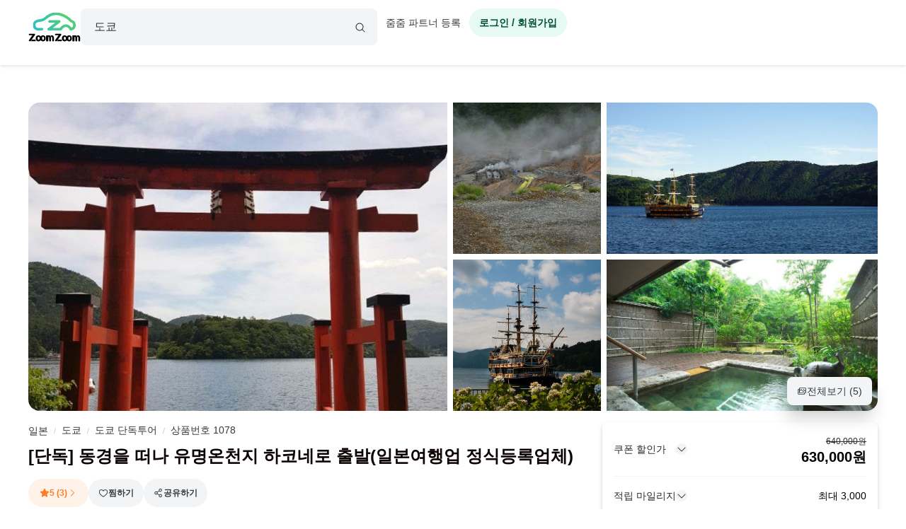

--- FILE ---
content_type: text/html; charset=utf-8
request_url: https://www.zoomzoomtour.com/tour/1078
body_size: 22831
content:
<!DOCTYPE html><html lang="ko"><head><meta charSet="utf-8"/><meta content="Content-type: text/html; charset=UTF-8" name="http-equiv"/><meta content="IE=Edge,chrome=1" http-equiv="X-UA-Compatible"/><meta name="viewport" content="width=device-width,initial-scale=1.0,maximum-scale=1.0,user-scalable=no"/><meta content="ko" name="locale"/><title>[단독] 동경을 떠나 유명온천지 하코네로 출발(일본여행업 정식등록업체) :: 줌줌투어 - 일본 - 도쿄</title><meta name="description" content="그랜드캐년 별밤캠핑, 반지의 제왕 뉴질랜드 남섬일주 등 상상만 해도 신나는 여행을 쉽게 찾고 예약 할 수 있는 현지투어 액티비티 중개 플랫폼 줌줌투어입니다. 어디에서나 볼 법한 흔한 여행이 아닌 인생에서 한번쯤은 경험해보고 싶었던 그런 여행들이 모여 있는 줌줌투어에서 가이드투어, 액티비티, 반값호텔까지 쉽고 빠르게 찾아보세요! "/><meta name="keyword" content="도쿄현지투어, 줌줌투어, 일본현지투어,일본,도쿄,도쿄 여행 가이드, 도쿄 투어 가이드, 도쿄 현지 가이드, 도쿄 가이드 투어, 도쿄 할인 입장권, 도쿄 액티비티, 할인쿠폰"/><meta content="all,index,follow" name="robots"/><link href="https://d1blyo8czty997.cloudfront.net/common/original/favicon.png" rel="icon"/><link rel="alternate" hrefLang="en-us" href="https://www.zoomzoomtour.com/"/><link rel="alternate" hrefLang="en-au" href="https://www.zoomzoomtour.com/"/><link rel="alternate" hrefLang="ko-kr" href="https://www.zoomzoomtour.com/"/><link rel="alternate" hrefLang="x-default" href="https://www.zoomzoomtour.com/"/><meta name="format-detection" content="telephone=no, date=no, email=no, address=no"/><meta property="og:title" content="[단독] 동경을 떠나 유명온천지 하코네로 출발(일본여행업 정식등록업체) :: 줌줌투어 - 일본 - 도쿄"/><meta property="og:type" content="product"/><meta property="og:url" content="https://www.zoomzoomtour.com/tour/1078"/><meta property="og:image" content="https://d1blyo8czty997.cloudfront.net/tour-photos/1078/600x600/7763132497.jpg"/><meta name="naver-site-verification" content="90f8b4d7975aac6551d911ac8d8ec4561c4d3094"/><link rel="apple-touch-icon" href="/images/icons/apple-touch-icon.png"/><link rel="apple-touch-icon" sizes="76x76" href="/images/icons/apple-touch-icon-76.png"/><link rel="apple-touch-icon" sizes="120x120" href="/images/icons/apple-touch-icon-120.png"/><link rel="apple-touch-icon" sizes="152x152" href="/images/icons/apple-touch-icon.png"/><link rel="canonical" href="https://www.zoomzoomtour.com/tour/1078"/><meta itemProp="brand" content="줌줌"/><meta itemProp="sku" content="tour-1078"/><meta content="" itemProp="description"/><meta content="in stock" itemProp="availability"/><meta content="new" itemProp="condition"/><meta content="1078" itemProp="retailerItemId"/><script type="application/ld+json">{"@context":"https://schema.org","@graph":[{"@type":"Product","name":"[단독] 동경을 떠나 유명온천지 하코네로 출발(일본여행업 정식등록업체)","image":"https://d1blyo8czty997.cloudfront.net/tour-photos/1078/600x600/7763132497.jpg","description":"","keywords":"긴자,도쿄타워,시부야,신주쿠,아사쿠사신사,오다이바,하라주쿠,하코네,하코네 온천 투어,하코네여행테마,후지산","brand":{"@type":"Organization","name":"줌줌투어","url":"https://www.zoomzoomtour.com/"},"offers":{"@type":"Offer","url":"https://www.zoomzoomtour.com/tour/1078","priceCurrency":"KRW","price":"640000","priceValidUntil":"2027-01-30","availability":"https://schema.org/InStock","seller":{"@type":"Organization","name":"줌줌투어"}},"isRelatedTo":{"@id":"#touristTrip-1078"},"aggregateRating":{"@type":"AggregateRating","ratingValue":5,"reviewCount":3}},{"@type":"TouristTrip","@id":"#touristTrip-1078","name":"[단독] 동경을 떠나 유명온천지 하코네로 출발(일본여행업 정식등록업체)","description":"","image":"https://d1blyo8czty997.cloudfront.net/tour-photos/1078/600x600/7763132497.jpg","itinerary":{"@type":"ItemList","itemListElement":[{"@type":"ListItem","position":1,"name":"▼관광지 소개▼ 아시노코 유람선(해적선) 승선","item":{"@type":"Place","name":"▼관광지 소개▼ 아시노코 유람선(해적선) 승선","description":"아시노코는 하코네에서 가장 아름다운 풍경을 자랑하는 곳으로 범선의 모양을 한 유람선에 탑승해 호수 위에서 하얀 눈이 덮인 장엄한 후지산의 일대를 감상하실 수 있습니다.유람선 소요시간 10분","image":"https://d1blyo8czty997.cloudfront.net/tour-course/1078/600x600/8622645285.jpg"}},{"@type":"ListItem","position":2,"name":"▼관광지 소개▼ 하코네 로프웨이(케이블카)","item":{"@type":"Place","name":"▼관광지 소개▼ 하코네 로프웨이(케이블카)","description":"하코네 로프웨이(케이블카)소요시간15분/20분예상\n¥1,500 도겐다이역 桃源台駅 출발\n오와쿠타니역 大涌谷駅 하차","image":"https://d1blyo8czty997.cloudfront.net/tour-course/1078/600x600/9823312539.png"}},{"@type":"ListItem","position":3,"name":"▼관광지 소개▼ 하코네 오와쿠타니 계곡","item":{"@type":"Place","name":"▼관광지 소개▼ 하코네 오와쿠타니 계곡","description":"지금으로부터 3,100년 전 하코네 화산이 분화하여 생긴 분화구 아직도 수증기 등이 솟아나와 '지옥계곡' 또는 '대지옥'이라고도 불리고 있습니다. 웅장하고 경이로운 자연 풍경과 함께 산책로를 따라 분출되는 수증기 및 가스의 모습을 볼 수 있습니다. \n\n온천수에 삶은 검은 달걀은 한 개를 먹으면 7년 수명이 연장된다는 이야기가 내려오고 있으니 꼭 잊지 말고 먹고 오세요!","image":"https://d1blyo8czty997.cloudfront.net/tour-course/1078/600x600/4490108469.jpg"}},{"@type":"ListItem","position":4,"name":"▼관광지 소개▼ 하코네 신사(箱根神社)","item":{"@type":"Place","name":"▼관광지 소개▼ 하코네 신사(箱根神社)","description":"아시노코 인근에 위치한 신사로 757년 세워진 신사입니다. 울창한 삼나무 숲, 아시노코와 조화를 이루며 아름다운 풍경을 연출해 관광객들의 눈길을 사로잡는 하코네의 명소입니다.","image":"https://d1blyo8czty997.cloudfront.net/tour-course/1078/600x600/5823711779.jpg"}},{"@type":"ListItem","position":5,"name":"▼관광지 소개▼ 하코네 온천욕　","item":{"@type":"Place","name":"▼관광지 소개▼ 하코네 온천욕　","description":"90분 소요\n* 유황 온천은 효능이 만병에 있다 할 정도로 다양한 효능을 지니고 있습니다.\n각종 피부병, 신경통, 관절염, 동맥 경화증 등에 탁월한 효과가 있으며 피부 미용에도 좋은 것으로 입증 되었습니다.\n* 온천 이름은 공개 못하는 점 양해 바랍니다.\n- 당일 현지 상황에 맞춰 진행 합니다\n- 성인(중학생 이상) : 평일 / 1700엔, 주말 / 2000엔\n- 초등학생 : 1000엔\n- 수건 구입 : 바스 타월 550엔 / 페이스 타월 300엔","image":"https://d1blyo8czty997.cloudfront.net/tour-course/1078/600x600/3953516464.jpg"}},{"@type":"ListItem","position":6,"name":"▼관광지 소개▼ 삼나무 숲 산책","item":{"@type":"Place","name":"▼관광지 소개▼ 삼나무 숲 산책","description":" 500년 넘는 삼나무들로 이루어진 산책로 마음이 고요해지고 편안해지는 곳","image":"https://d1blyo8czty997.cloudfront.net/tour-course/1078/600x600/9241931873.jpg"}},{"@type":"ListItem","position":7,"name":"▼관광지 소개▼  [선택사항] 고텐바 아울렛쇼핑","item":{"@type":"Place","name":"▼관광지 소개▼  [선택사항] 고텐바 아울렛쇼핑","description":"고텐마 프리미엄 아울렛은 약 200여개의 점포가 들어와 있는 일본 최대급의 아울렛 쇼핑몰입니다.\n※아울렛 선택시 추가요금 5,000엔","image":"https://d1blyo8czty997.cloudfront.net/tour-course/1078/600x600/9330989208.jpg"}},{"@type":"ListItem","position":8,"name":" 도쿄로 이동","item":{"@type":"Place","name":" 도쿄로 이동","description":"도쿄로 복귀해 숙소에서 하차해 드립니다.","image":"https://d1blyo8czty997.cloudfront.net/tour-course/1078/600x600/9432469965.jpg"}}]},"provider":{"@type":"Organization","name":"줌줌투어","url":"https://www.zoomzoomtour.com/"},"offers":{"@type":"Offer","url":"https://www.zoomzoomtour.com/tour/1078","priceCurrency":"KRW","price":"640000","availability":"https://schema.org/InStock"}}]}</script><link rel="preload" href="https://d1blyo8czty997.cloudfront.net/tour-photos/1078/800x800/7763132497.jpg" as="image" fetchpriority="high"/><link rel="preload" href="https://d1blyo8czty997.cloudfront.net/tour-photos/1078/800x800/4153921740.jpg" as="image" fetchpriority="high"/><link rel="preload" href="https://d1blyo8czty997.cloudfront.net/tour-photos/1078/800x800/8631385978.jpg" as="image" fetchpriority="high"/><link rel="preload" href="https://d1blyo8czty997.cloudfront.net/tour-photos/1078/800x800/3604379354.jpg" as="image" fetchpriority="high"/><link rel="preload" href="https://d1blyo8czty997.cloudfront.net/tour-photos/1078/800x800/2958451689.jpg" as="image" fetchpriority="high"/><script type="application/ld+json">{
        "@context": "http://schema.org",
        "@type": "BreadcrumbList",
        "itemListElement": [{
            "@type": "ListItem",
            "position": 1,
            "name": "일본",
            "item": "https://www.zoomzoomtour.com/zone/69"
          },{
            "@type": "ListItem",
            "position": 2,
            "name": "도쿄",
            "item": "https://www.zoomzoomtour.com/zone/104"
          },{
            "@type": "ListItem",
            "position": 3,
            "name": "도쿄 단독투어",
            "item": "https://www.zoomzoomtour.com/s/104?type=private"
          },{
            "@type": "ListItem",
            "position": 4,
            "name": "상품번호 1078",
            "item": "https://www.zoomzoomtour.com/tour/1078"
          }
        ]
      }</script><meta name="next-head-count" content="38"/><base href="https://www.zoomzoomtour.com/"/><script>
              window.dataLayer = typeof window.dataLayer !== 'undefined' ? window.dataLayer : [];
              dataLayer.push({'platform': 'web'});
            </script><script type="application/ld+json">{
        "@context": "https://schema.org",
        "@type": "Organization",
        "@id": "https://www.zoomzoomtour.com/#organization",
        "name": "줌줌투어",
        "url": "https://www.zoomzoomtour.com",
        "telephone": "+82 2 2088 4148",
        "alternateName": "줌줌투어 | ZoomZoom Tour",
        "description": "취미, 클래스, 가이드투어, 인기액티비티, 티켓, 해외리조트 (특가)까지! 국내, 해외 모두 한곳에서 쉽고 빠른 예약! 줌줌에서 나만의 특별한 경험들을 만들어 보세요!",
        "logo": {
          "@type": "ImageObject",
          "url": "https://www.zoomzoomtour.com/images/zoomzoomtour.png",
          "height": 1080,
          "width": 1080
        },
        "sameAs": [
          "https://blog.naver.com/urimalo_",
          "https://www.instagram.com/zoomzoomtour/",
          "https://apps.apple.com/kr/app/줌줌투어-신나는-여행의-발견/id1254325379",
          "https://play.google.com/store/apps/details?id=com.zoomzoomtour.zoomtuapp"
        ]
      }</script><link rel="preload" href="/_next/static/css/700053f06fc0e0c7.css" as="style"/><link rel="stylesheet" href="/_next/static/css/700053f06fc0e0c7.css" data-n-g=""/><link rel="preload" href="/_next/static/css/7b7d46e401d52813.css" as="style"/><link rel="stylesheet" href="/_next/static/css/7b7d46e401d52813.css" data-n-p=""/><noscript data-n-css=""></noscript><script defer="" nomodule="" src="/_next/static/chunks/polyfills-c67a75d1b6f99dc8.js"></script><script src="/_next/static/chunks/webpack-93ba612e3447bd62.js" defer=""></script><script src="/_next/static/chunks/framework-b06ae534002e72a6.js" defer=""></script><script src="/_next/static/chunks/main-8132951b6a9b2919.js" defer=""></script><script src="/_next/static/chunks/pages/_app-5cec46117f61067b.js" defer=""></script><script src="/_next/static/chunks/6010-9fdb480f35c057c2.js" defer=""></script><script src="/_next/static/chunks/9405-98d48ef0ab2cf46c.js" defer=""></script><script src="/_next/static/chunks/775-0000b6ebe0e59a50.js" defer=""></script><script src="/_next/static/chunks/5675-d3f56f7f38979e3c.js" defer=""></script><script src="/_next/static/chunks/653-e95f51658056c495.js" defer=""></script><script src="/_next/static/chunks/2546-16475e61dfc3e659.js" defer=""></script><script src="/_next/static/chunks/1664-ff3ced75421d3c8e.js" defer=""></script><script src="/_next/static/chunks/2641-501f3c5adf12fae4.js" defer=""></script><script src="/_next/static/chunks/5506-75134db5b35c81a1.js" defer=""></script><script src="/_next/static/chunks/8428-e3e5e1e9fddaac4b.js" defer=""></script><script src="/_next/static/chunks/1443-47949d6ee758d1e2.js" defer=""></script><script src="/_next/static/chunks/6733-7d12422a9679d704.js" defer=""></script><script src="/_next/static/chunks/3075-289060c3770a1d9f.js" defer=""></script><script src="/_next/static/chunks/1790-321eaaea91727652.js" defer=""></script><script src="/_next/static/chunks/4946-d84e72517c9acff0.js" defer=""></script><script src="/_next/static/chunks/3090-0898aef9f891e9d1.js" defer=""></script><script src="/_next/static/chunks/pages/tour/%5BproductId%5D-02d4a1225e65c46d.js" defer=""></script><script src="/_next/static/4-99Imn1IIcw2JD4KOwbB/_buildManifest.js" defer=""></script><script src="/_next/static/4-99Imn1IIcw2JD4KOwbB/_ssgManifest.js" defer=""></script></head><body><noscript><iframe src="https://www.googletagmanager.com/ns.html?id=GTM-T3BS4CS" height="0" width="0" style="display: none; visibility: hidden;"></iframe></noscript><div id="zzt-root"><div id="__next"><nav class="common_header__ub6kH  undefined"><header class="header header-white "><div class="zds-container "><div class="zds-row  common_firsHeader__fUmd5"><div class="zds-col xs-5"><div class="common_sectionLogo__OyWUE"><a id="logo" href="/" aria-label="home"><span class="brand-logo brand-logo-light-vertical-primary" style="width:74px;height:52px"><b>줌줌투어</b></span></a><div class="commonSearchContainer"><div class="search-input "><div class="input-form input-form-full "><input class="input input-secondary input-fill input-fill-light-secondary input-lg  search-input-form  " autoComplete="off" placeholder="어디로 떠나시나요?" type="text" value=""/></div><div class="search-input-icon "><svg xmlns="http://www.w3.org/2000/svg" width="16" height="16" fill="var(--zds-secondary)" viewBox="0 0 256 256" style="pointer-events:none"><path d="M229.66,218.34l-50.07-50.06a88.11,88.11,0,1,0-11.31,11.31l50.06,50.07a8,8,0,0,0,11.32-11.32ZM40,112a72,72,0,1,1,72,72A72.08,72.08,0,0,1,40,112Z"></path></svg></div></div></div></div></div><div class="zds-col xs-7"><div class="common_userContainer__wUqMt"><div class="list-inline"><button class="btn btn-primary btn-fill-light btn-fill-light-primary  btn-fill-light-primary  btn-md btn-shadow-0 btn-round    common_loginBtn__ETtiK" data-loading="false"><p><b>로그인 / 회원가입</b></p></button></div></div></div></div><div class="zds-row "><div class="zds-col "><div class="common_secondHeader__chzb5"></div></div></div></div></header></nav><div class="common_wrapper__zyISE"><div class="tour"><div class="zds-container "><meta itemProp="image" content="https://d1blyo8czty997.cloudfront.net/tour-photos/1078/original/4153921740.jpg"/><meta itemProp="image" content="https://d1blyo8czty997.cloudfront.net/tour-photos/1078/original/8631385978.jpg"/><meta itemProp="image" content="https://d1blyo8czty997.cloudfront.net/tour-photos/1078/original/3604379354.jpg"/><meta itemProp="image" content="https://d1blyo8czty997.cloudfront.net/tour-photos/1078/original/2958451689.jpg"/><div class="image-section-grid"><div class="media-grid five"><div class="media-item"><img alt="단독 동경을 떠나 유명온천지 하코네로 출발일본여행업 정식등록업체" itemProp="image" rel="noreferrer" fetchpriority="high" width="800" height="800" decoding="async" data-nimg="1" class="media-item-image" style="color:transparent" src="https://d1blyo8czty997.cloudfront.net/tour-photos/1078/800x800/7763132497.jpg"/></div><div class="media-item"><img alt="단독 동경을 떠나 유명온천지 하코네로 출발일본여행업 정식등록업체" itemProp="image" rel="noreferrer" fetchpriority="high" width="800" height="800" decoding="async" data-nimg="1" class="media-item-image" style="color:transparent" src="https://d1blyo8czty997.cloudfront.net/tour-photos/1078/800x800/4153921740.jpg"/></div><div class="media-item"><img alt="단독 동경을 떠나 유명온천지 하코네로 출발일본여행업 정식등록업체" itemProp="image" rel="noreferrer" fetchpriority="high" width="800" height="800" decoding="async" data-nimg="1" class="media-item-image" style="color:transparent" src="https://d1blyo8czty997.cloudfront.net/tour-photos/1078/800x800/8631385978.jpg"/></div><div class="media-item"><img alt="단독 동경을 떠나 유명온천지 하코네로 출발일본여행업 정식등록업체" itemProp="image" rel="noreferrer" fetchpriority="high" width="800" height="800" decoding="async" data-nimg="1" class="media-item-image" style="color:transparent" src="https://d1blyo8czty997.cloudfront.net/tour-photos/1078/800x800/3604379354.jpg"/></div><div class="media-item"><img alt="단독 동경을 떠나 유명온천지 하코네로 출발일본여행업 정식등록업체" itemProp="image" rel="noreferrer" fetchpriority="high" width="800" height="800" decoding="async" data-nimg="1" class="media-item-image" style="color:transparent" src="https://d1blyo8czty997.cloudfront.net/tour-photos/1078/800x800/2958451689.jpg"/></div></div><button class="btn btn-secondary btn-fill-light btn-fill-light-secondary  btn-fill-light-secondary  btn-md btn-shadow-5   shadow-5  image-section-grid-button" data-loading="false"><p><svg xmlns="http://www.w3.org/2000/svg" width="14" height="14" fill="currentColor" viewBox="0 0 256 256"><path d="M216,40H72A16,16,0,0,0,56,56V72H40A16,16,0,0,0,24,88V200a16,16,0,0,0,16,16H184a16,16,0,0,0,16-16V184h16a16,16,0,0,0,16-16V56A16,16,0,0,0,216,40ZM72,56H216v62.75l-10.07-10.06a16,16,0,0,0-22.63,0l-20,20-44-44a16,16,0,0,0-22.62,0L72,109.37ZM184,200H40V88H56v80a16,16,0,0,0,16,16H184Zm32-32H72V132l36-36,49.66,49.66a8,8,0,0,0,11.31,0L194.63,120,216,141.38V168ZM160,84a12,12,0,1,1,12,12A12,12,0,0,1,160,84Z"></path></svg>전체보기 (<!-- -->5<!-- -->)</p></button></div><div class="info-section"><div class="info-section-wrapper tour-has-review"><ul class="hidden-nav "><li><span class="hidden-nav-item ">상품설명</span></li><li><span class="hidden-nav-item ">코스정보</span></li><li><span class="hidden-nav-item ">상품 옵션</span></li><li><span class="hidden-nav-item ">포함/불포함</span></li><li><span class="hidden-nav-item ">취소/환불</span></li><li><span class="hidden-nav-item ">후기</span></li></ul><div class="summary"><span id="tour-category-id">104</span><div class="summary-breadcrumb"><div class="breadcrumbs"><span><a href="/zone/69">일본</a></span><span><span class="divider">/</span><a href="/zone/104">도쿄</a></span><span><span class="divider">/</span><a href="/s/104?type=private">도쿄 단독투어</a></span><span><span class="divider">/</span><a href="/tour/1078">상품번호 1078</a></span></div></div><h1 id="tour-name" class="summary-title" itemProp="name">[단독] 동경을 떠나 유명온천지 하코네로 출발(일본여행업 정식등록업체)</h1><div class="summary-label"><div style="background-color:var(--zds-color-orange-1);color:var(--zds-color-orange-5);cursor:pointer" class="tour-label"><svg xmlns="http://www.w3.org/2000/svg" width="14" height="14" fill="var(--zds-color-orange-5)" viewBox="0 0 256 256"><path d="M234.29,114.85l-45,38.83L203,211.75a16.4,16.4,0,0,1-24.5,17.82L128,198.49,77.47,229.57A16.4,16.4,0,0,1,53,211.75l13.76-58.07-45-38.83A16.46,16.46,0,0,1,31.08,86l59-4.76,22.76-55.08a16.36,16.36,0,0,1,30.27,0l22.75,55.08,59,4.76a16.46,16.46,0,0,1,9.37,28.86Z"></path></svg><span>5 (3)</span><svg xmlns="http://www.w3.org/2000/svg" width="14" height="14" fill="currentColor" viewBox="0 0 256 256"><path d="M181.66,133.66l-80,80a8,8,0,0,1-11.32-11.32L164.69,128,90.34,53.66a8,8,0,0,1,11.32-11.32l80,80A8,8,0,0,1,181.66,133.66Z"></path></svg></div><div class="wishlist-btn-container"><div class="wishlist-btn-wrapper"><button class="btn btn-secondary btn-fill-light btn-fill-light-secondary  btn-fill-light-secondary  btn-md btn-shadow-0 btn-round    wishlist-btn btn-link" data-loading="false" type="button"><p><svg xmlns="http://www.w3.org/2000/svg" width="14" height="14" fill="var(--zds-color-white)" viewBox="0 0 256 256"><path d="M178,40c-20.65,0-38.73,8.88-50,23.89C116.73,48.88,98.65,40,78,40a62.07,62.07,0,0,0-62,62c0,70,103.79,126.66,108.21,129a8,8,0,0,0,7.58,0C136.21,228.66,240,172,240,102A62.07,62.07,0,0,0,178,40ZM128,214.8C109.74,204.16,32,155.69,32,102A46.06,46.06,0,0,1,78,56c19.45,0,35.78,10.36,42.6,27a8,8,0,0,0,14.8,0c6.82-16.67,23.15-27,42.6-27a46.06,46.06,0,0,1,46,46C224,155.61,146.24,204.15,128,214.8Z"></path></svg>찜하기</p></button></div></div><div class="dropdown" data-active="false"><div class="dropdown-header"><button class="btn btn-secondary btn-fill-light btn-fill-light-secondary  btn-fill-light-secondary  btn-md btn-shadow-0 btn-round    social-share-dropdown-btn" data-loading="false"><p><svg xmlns="http://www.w3.org/2000/svg" width="14" height="14" fill="var(--zds-secondary)" viewBox="0 0 256 256"><path d="M176,160a39.89,39.89,0,0,0-28.62,12.09l-46.1-29.63a39.8,39.8,0,0,0,0-28.92l46.1-29.63a40,40,0,1,0-8.66-13.45l-46.1,29.63a40,40,0,1,0,0,55.82l46.1,29.63A40,40,0,1,0,176,160Zm0-128a24,24,0,1,1-24,24A24,24,0,0,1,176,32ZM64,152a24,24,0,1,1,24-24A24,24,0,0,1,64,152Zm112,72a24,24,0,1,1,24-24A24,24,0,0,1,176,224Z"></path></svg>공유하기</p></button></div><div class="dropdown-body dropdown-body-light dropdown-body-align-right"><div><div class="social-share-dropdown" index="0"></div></div></div></div></div><div class="summary-info "><span class="summary-info-item"><span class="title">타입</span><b class="data">단독투어</b></span><span class="summary-info-item"><span class="title">시간</span><b class="data">9시간</b></span><span class="summary-info-item"><span class="title">이동</span><b class="data">차량이동</b></span><span class="summary-info-item"><span class="title">언어</span><b class="data">한국어</b></span><span class="summary-info-item"><span class="title">픽업</span><b class="data">숙소픽업</b></span><span class="summary-info-item"><span class="title">모객</span><b class="data">항시출발</b></span></div></div><div id="tour-description"><div class="accordion accordion-light accordion-xl"><div class="accordion-item accordion-item-border accordion-item-active"><div class="accordion-header"><div><h2 class="tour-accordion-title">상품설명</h2></div><span class="icon"><svg xmlns="http://www.w3.org/2000/svg" width="20" height="20" fill="var(--zds-secondary-dark)" viewBox="0 0 256 256"><path d="M213.66,101.66l-80,80a8,8,0,0,1-11.32,0l-80-80A8,8,0,0,1,53.66,90.34L128,164.69l74.34-74.35a8,8,0,0,1,11.32,11.32Z"></path></svg></span></div><div class="accordion-body"><div class="tour-accordion-body"><div class="short"><div class="tour-information-items"><div class="tour-information-items-summary">하코네/온천관광코스 (일본여행업 정식등록업체)</div><div><span>도쿄와 가까운 하코네는 선선한 기후와 녹음이 푸르른 자연환경, 아름다운 호수와 후지산이 가까이 보이는 풍광 등으로 일본의 대표 여름 휴양지로 각광받는 곳입니다.
추억에 남는 일본여행이 될수 있도록 가족, 친구를 모시는 마음으로 안내해 드리겠습니다.

■안전한 전용 차량
=&gt; 깨끗하고 안전한 차량으로만 운행합니다.
숙소에서 직접 픽업/샌딩 해 드리기 때문에 편안하게 후지산 여행을 즐길 수 있습니다.
■프라이빗 투어 안내
=&gt;모임, 가족, 친구들과 함께 내 취향에 맞게 프라이빗 한 후지산 여행을 할 수 있습니다.
■맛집, 관광지 추천
=&gt;가이드의 노하우를 담은 현지 맛집, 또 다른 관광지 안내 투어가 끝난 후에도 남은 여행에
도움을 받으실 수 있습니다.
■효도관광 부모님도 전혀 문제가 없어요!!!
=&gt;걷기 불편한 부모님도, 장소마다 차량으로 이동하기 때문에 편안하게 투어를 즐길 수 있습니다.

​* 경험 많은 가이드가 투어 진행합니다.
* 맨 차량으로 쾌적하고 깨끗합니다.
* 최고급 VIP 아르파드 7.8 인승 차량
* 하이에이스 10인승 차량
* 프라이빗 운행으로 고객님 만의 단독차량 으로 진행합니다.

■ 하코네관광 과 온천 체험 9시간 3가지 선택 코스
코스를 선택해 주시면 됩니다.

​★[일반코스] 하코네 주위 관광명소
=&gt;하코네 해적선 탑승
=&gt;하코네 로프웨이 탑승
=&gt;오와 크다니 정상 / 검은 계란 시식
=&gt;중식
=&gt;삼나무 숲 산책 (비 올 경우 중지)
=&gt;하코네 신사

​★[온천 코스] 하코네 노천온천​
=&gt; 하코네 해적선 탑승
=&gt;하코네 로프웨이 탑승
=&gt;오와 크다니 정상 / 검은 계란 시식
=&gt;중식
=&gt;온천 체험

​★ [하코네, 고텐바 아웃렛 코스]
=&gt;하코네 해적선 탑승
=&gt;하코네 로프웨이 탑승
=&gt;오와 크다니 정상 / 검은 계란 시식
=&gt;중식
=&gt;고텐바아울렛 으로 코스 변경 시 추가요금 발생합니다.

그 밖의 투어도 있습니다. 
도쿄 오다이바, 요코하마 야경 투어  
도쿄시내 럭셔리 밴 드라이브 8시간 투어
후지산투어 (단독 투어) 
나리타 공항 픽업 ,샌딩서비스 
하네다 공항 픽업 ,샌딩서비스 
디즈니랜드 안내 서비스

운영중인 숙소
★단독펜션 방 4개(거실, 화장실 2개, 욕실 2개)
방4개 중에 한 개는 여성전용방(화장실, 욕실 별도)
주방시설 완비 닛뽀리역에서 5분거리 
숙소에서 3분 거리 내 24시간 식당, 슈퍼, 편의점 있습니다.
많은 한국분들이 투어,숙소 같이이용하셔서 만족하시고 귀국하셨습니다.

문의주시면 안내하겠습니다.</span></div></div></div><div class="show-more"><div class="show-more-gradient"></div><button class="btn btn-secondary btn-fill-light btn-fill-light-secondary  btn-fill-light-secondary  btn-lg btn-shadow-0 btn-round btn-full   " data-loading="false" type="button" disabled=""><p><b>상품 설명 더보기</b></p></button></div></div></div></div></div></div><div class="tour-partner-wrapper"><div class="tour-partner"><div class="tour-partner-seller"><div class="tour-action-partner"><span class="zds-avatar zds-avatar-xl  zds-avatar-circle " title=""><span class="zds-avatar-bg" style="background-image:url(https://d1blyo8czty997.cloudfront.net/seller-profiles/13296/150x150/3419951481.jpg)"></span></span><div class="tour-action-partner-info"><a class="seller-link" href="/seller/13296">정 진태</a><div class="tour-action-partner-review-summary"><svg xmlns="http://www.w3.org/2000/svg" width="14" height="14" fill="#fea371" viewBox="0 0 256 256"><path d="M234.29,114.85l-45,38.83L203,211.75a16.4,16.4,0,0,1-24.5,17.82L128,198.49,77.47,229.57A16.4,16.4,0,0,1,53,211.75l13.76-58.07-45-38.83A16.46,16.46,0,0,1,31.08,86l59-4.76,22.76-55.08a16.36,16.36,0,0,1,30.27,0l22.75,55.08,59,4.76a16.46,16.46,0,0,1,9.37,28.86Z"></path></svg><div><b>5</b> (<!-- -->15<!-- -->)</div></div><button class="btn btn-secondary btn-clear btn-clear-secondary  btn-clear-secondary  btn-sm btn-shadow-0     business-info-btn" data-loading="false"><p>판매자 정보</p></button></div></div><button class="btn btn-secondary btn-outline btn-outline-secondary  btn-outline-secondary  btn-md btn-shadow-0     tour-partner-enquiry-btn" data-loading="false"><p>문의하기</p></button></div><div class="tour-partner-divider"></div><div class="partner-guide" id="partner-guide"><div class="partner-guide-title"><h3 class="sub-title">소속 가이드 </h3><div class="module-header-buttons"><div class="btn-group  btn-group-sm btn-group-fill-light-secondary "><button class="btn btn-white btn-fill-light btn-fill-light-white  btn-fill-light-white  btn-sm btn-shadow-0     swiper-tour-partner-guides-prev" data-loading="false" disabled="" aria-label="product-carousel-prev"><p><svg xmlns="http://www.w3.org/2000/svg" width="16" height="16" fill="var(--zds-secondary)" viewBox="0 0 256 256"><path d="M165.66,202.34a8,8,0,0,1-11.32,11.32l-80-80a8,8,0,0,1,0-11.32l80-80a8,8,0,0,1,11.32,11.32L91.31,128Z"></path></svg></p></button><button class="btn btn-white btn-fill-light btn-fill-light-white  btn-fill-light-white  btn-sm btn-shadow-0     swiper-tour-partner-guides-next" data-loading="false" disabled="" aria-label="product-carousel-next"><p><svg xmlns="http://www.w3.org/2000/svg" width="16" height="16" fill="var(--zds-secondary)" viewBox="0 0 256 256"><path d="M181.66,133.66l-80,80a8,8,0,0,1-11.32-11.32L164.69,128,90.34,53.66a8,8,0,0,1,11.32-11.32l80,80A8,8,0,0,1,181.66,133.66Z"></path></svg></p></button></div><a class="tour-partner-reviews-show-more" href="/seller/13296#partner-guide"><button class="btn btn-white btn-fill btn-fill-white  btn-fill-white  btn-sm btn-shadow-0     " data-loading="false"><p>전체보기</p></button></a></div></div><div class="tour-partner-guide-list loading"><div><div class="skeleton skeleton-full skeleton-slide skeleton-light"><div class="skeleton-item   " style="width:100%;height:160px;border-radius:16px"></div></div></div><div><div class="skeleton skeleton-full skeleton-slide skeleton-light"><div class="skeleton-item   " style="width:100%;height:160px;border-radius:16px"></div></div></div></div></div><div class="tour-partner-reviews"><div class="tour-partner-divider"></div><div class="tour-partner-reviews-result"><div class="partner-guide-title" id="partner-reviews"><h3 class="sub-title">파트너 후기 </h3></div><div class="module-header-buttons"><div class="btn-group  btn-group-sm btn-group-fill-light-secondary "><button class="btn btn-white btn-fill-light btn-fill-light-white  btn-fill-light-white  btn-sm btn-shadow-0     swiper-tour-partner-reviews-prev" data-loading="false" disabled="" aria-label="product-carousel-prev"><p><svg xmlns="http://www.w3.org/2000/svg" width="16" height="16" fill="var(--zds-secondary)" viewBox="0 0 256 256"><path d="M165.66,202.34a8,8,0,0,1-11.32,11.32l-80-80a8,8,0,0,1,0-11.32l80-80a8,8,0,0,1,11.32,11.32L91.31,128Z"></path></svg></p></button><button class="btn btn-white btn-fill-light btn-fill-light-white  btn-fill-light-white  btn-sm btn-shadow-0     swiper-tour-partner-reviews-next" data-loading="false" disabled="" aria-label="product-carousel-next"><p><svg xmlns="http://www.w3.org/2000/svg" width="16" height="16" fill="var(--zds-secondary)" viewBox="0 0 256 256"><path d="M181.66,133.66l-80,80a8,8,0,0,1-11.32-11.32L164.69,128,90.34,53.66a8,8,0,0,1,11.32-11.32l80,80A8,8,0,0,1,181.66,133.66Z"></path></svg></p></button></div><a class="tour-partner-reviews-show-more" href="/seller/13296#partner-reviews"><button class="btn btn-white btn-fill btn-fill-white  btn-fill-white  btn-sm btn-shadow-0     " data-loading="false"><p>전체보기</p></button></a></div></div><div class="tour-partner-reviews-list"><div class="review-card-wrapper loading"><div class="skeleton skeleton-full skeleton-slide skeleton-light"><div class="review-card loading"><div class="review-card-body"><div class="review-card-top"><div class="review-card-top-info"><div class="skeleton-item   " style="width:30%;height:24px;border-radius:8px"></div><div class="skeleton-item   " style="width:30%;height:24px;border-radius:8px"></div></div></div><div class="skeleton-item   " style="width:100%;height:60px;border-radius:8px"></div></div></div></div></div><div class="review-card-wrapper loading"><div class="skeleton skeleton-full skeleton-slide skeleton-light"><div class="review-card loading"><div class="review-card-body"><div class="review-card-top"><div class="review-card-top-info"><div class="skeleton-item   " style="width:30%;height:24px;border-radius:8px"></div><div class="skeleton-item   " style="width:30%;height:24px;border-radius:8px"></div></div></div><div class="skeleton-item   " style="width:100%;height:60px;border-radius:8px"></div></div></div></div></div></div></div></div></div><div class="tour-banners-container"><div class="skeleton skeleton-full skeleton-slide skeleton-light"><div class="skeleton-item   " style="width:100%;height:100px;border-radius:16px"></div></div></div><div id="tour-course"><div class="accordion accordion-light accordion-xl"><div class="accordion-item accordion-item-border accordion-item-active"><div class="accordion-header"><div><h2 class="tour-accordion-title">장소 / 일정</h2></div><span class="icon"><svg xmlns="http://www.w3.org/2000/svg" width="20" height="20" fill="var(--zds-secondary-dark)" viewBox="0 0 256 256"><path d="M213.66,101.66l-80,80a8,8,0,0,1-11.32,0l-80-80A8,8,0,0,1,53.66,90.34L128,164.69l74.34-74.35a8,8,0,0,1,11.32,11.32Z"></path></svg></span></div><div class="accordion-body"><div class="tour-course"><div class="tour-accordion-body"><ul class="tour-course-timeline"><li class="timeline"></li><li class="pickup tour-course-item"><button class="active tour-course-item-btn"><span class="tour-course-item-btn-icon pickup"><svg xmlns="http://www.w3.org/2000/svg" width="16" height="16" fill="var(--zds-color-white)" viewBox="0 0 256 256" class="icon"><path d="M42.76,50A8,8,0,0,0,40,56V224a8,8,0,0,0,16,0V179.77c26.79-21.16,49.87-9.75,76.45,3.41,16.4,8.11,34.06,16.85,53,16.85,13.93,0,28.54-4.75,43.82-18a8,8,0,0,0,2.76-6V56A8,8,0,0,0,218.76,50c-28,24.23-51.72,12.49-79.21-1.12C111.07,34.76,78.78,18.79,42.76,50ZM216,172.25c-26.79,21.16-49.87,9.74-76.45-3.41-25-12.35-52.81-26.13-83.55-8.4V59.79c26.79-21.16,49.87-9.75,76.45,3.4,25,12.35,52.82,26.13,83.55,8.4Z"></path></svg></span><span>만나는 장소</span></button><div class="tour-course-item-content"></div></li><li class="tour-course-item place-active"><button class="active tour-course-item-btn pickup"><span class="tour-course-item-btn-icon"><svg xmlns="http://www.w3.org/2000/svg" width="16" height="16" fill="var(--zds-color-white)" viewBox="0 0 256 256"><path d="M128,64a40,40,0,1,0,40,40A40,40,0,0,0,128,64Zm0,64a24,24,0,1,1,24-24A24,24,0,0,1,128,128Zm0-112a88.1,88.1,0,0,0-88,88c0,31.4,14.51,64.68,42,96.25a254.19,254.19,0,0,0,41.45,38.3,8,8,0,0,0,9.18,0A254.19,254.19,0,0,0,174,200.25c27.45-31.57,42-64.85,42-96.25A88.1,88.1,0,0,0,128,16Zm0,206c-16.53-13-72-60.75-72-118a72,72,0,0,1,144,0C200,161.23,144.53,209,128,222Z"></path></svg></span><span class="tour-course-item-description">▼관광지 소개▼ 아시노코 유람선(해적선) 승선</span></button><div class="tour-course-item-content"><div class="tour-course-item-content-wrapper"><img alt="tour-course" loading="lazy" width="250" height="250" decoding="async" data-nimg="1" class="tour-course-item-content-img" style="color:transparent" src="https://d1blyo8czty997.cloudfront.net/tour-course/1078/250x250/8622645285.jpg"/><div>아시노코는 하코네에서 가장 아름다운 풍경을 자랑하는 곳으로 범선의 모양을 한 유람선에 탑승해 호수 위에서 하얀 눈이 덮인 장엄한 후지산의 일대를 감상하실 수 있습니다.유람선 소요시간 10분</div></div></div></li><li class="tour-course-item place"><button class="active tour-course-item-btn pickup"><span class="tour-course-item-btn-icon"><svg xmlns="http://www.w3.org/2000/svg" width="16" height="16" fill="var(--zds-color-white)" viewBox="0 0 256 256"><path d="M128,64a40,40,0,1,0,40,40A40,40,0,0,0,128,64Zm0,64a24,24,0,1,1,24-24A24,24,0,0,1,128,128Zm0-112a88.1,88.1,0,0,0-88,88c0,31.4,14.51,64.68,42,96.25a254.19,254.19,0,0,0,41.45,38.3,8,8,0,0,0,9.18,0A254.19,254.19,0,0,0,174,200.25c27.45-31.57,42-64.85,42-96.25A88.1,88.1,0,0,0,128,16Zm0,206c-16.53-13-72-60.75-72-118a72,72,0,0,1,144,0C200,161.23,144.53,209,128,222Z"></path></svg></span><span class="tour-course-item-description">▼관광지 소개▼ 하코네 로프웨이(케이블카)</span></button><div class="tour-course-item-content"><div class="tour-course-item-content-wrapper"><img alt="tour-course" loading="lazy" width="250" height="250" decoding="async" data-nimg="1" class="tour-course-item-content-img" style="color:transparent" src="https://d1blyo8czty997.cloudfront.net/tour-course/1078/250x250/9823312539.png"/><div>하코네 로프웨이(케이블카)소요시간15분/20분예상
¥1,500 도겐다이역 桃源台駅 출발
오와쿠타니역 大涌谷駅 하차</div></div></div></li><li class="tour-course-item place"><button class="active tour-course-item-btn pickup"><span class="tour-course-item-btn-icon"><svg xmlns="http://www.w3.org/2000/svg" width="16" height="16" fill="var(--zds-color-white)" viewBox="0 0 256 256"><path d="M128,64a40,40,0,1,0,40,40A40,40,0,0,0,128,64Zm0,64a24,24,0,1,1,24-24A24,24,0,0,1,128,128Zm0-112a88.1,88.1,0,0,0-88,88c0,31.4,14.51,64.68,42,96.25a254.19,254.19,0,0,0,41.45,38.3,8,8,0,0,0,9.18,0A254.19,254.19,0,0,0,174,200.25c27.45-31.57,42-64.85,42-96.25A88.1,88.1,0,0,0,128,16Zm0,206c-16.53-13-72-60.75-72-118a72,72,0,0,1,144,0C200,161.23,144.53,209,128,222Z"></path></svg></span><span class="tour-course-item-description">▼관광지 소개▼ 하코네 오와쿠타니 계곡</span></button><div class="tour-course-item-content"><div class="tour-course-item-content-wrapper"><img alt="tour-course" loading="lazy" width="250" height="250" decoding="async" data-nimg="1" class="tour-course-item-content-img" style="color:transparent" src="https://d1blyo8czty997.cloudfront.net/tour-course/1078/250x250/4490108469.jpg"/><div>지금으로부터 3,100년 전 하코네 화산이 분화하여 생긴 분화구 아직도 수증기 등이 솟아나와 &#x27;지옥계곡&#x27; 또는 &#x27;대지옥&#x27;이라고도 불리고 있습니다. 웅장하고 경이로운 자연 풍경과 함께 산책로를 따라 분출되는 수증기 및 가스의 모습을 볼 수 있습니다. 

온천수에 삶은 검은 달걀은 한 개를 먹으면 7년 수명이 연장된다는 이야기가 내려오고 있으니 꼭 잊지 말고 먹고 오세요!</div></div></div></li><li class="tour-course-item place"><button class="active tour-course-item-btn pickup"><span class="tour-course-item-btn-icon"><svg xmlns="http://www.w3.org/2000/svg" width="16" height="16" fill="var(--zds-color-white)" viewBox="0 0 256 256"><path d="M128,64a40,40,0,1,0,40,40A40,40,0,0,0,128,64Zm0,64a24,24,0,1,1,24-24A24,24,0,0,1,128,128Zm0-112a88.1,88.1,0,0,0-88,88c0,31.4,14.51,64.68,42,96.25a254.19,254.19,0,0,0,41.45,38.3,8,8,0,0,0,9.18,0A254.19,254.19,0,0,0,174,200.25c27.45-31.57,42-64.85,42-96.25A88.1,88.1,0,0,0,128,16Zm0,206c-16.53-13-72-60.75-72-118a72,72,0,0,1,144,0C200,161.23,144.53,209,128,222Z"></path></svg></span><span class="tour-course-item-description">▼관광지 소개▼ 하코네 신사(箱根神社)</span></button><div class="tour-course-item-content"><div class="tour-course-item-content-wrapper"><img alt="tour-course" loading="lazy" width="250" height="250" decoding="async" data-nimg="1" class="tour-course-item-content-img" style="color:transparent" src="https://d1blyo8czty997.cloudfront.net/tour-course/1078/250x250/5823711779.jpg"/><div>아시노코 인근에 위치한 신사로 757년 세워진 신사입니다. 울창한 삼나무 숲, 아시노코와 조화를 이루며 아름다운 풍경을 연출해 관광객들의 눈길을 사로잡는 하코네의 명소입니다.</div></div></div></li><li class="tour-course-item place"><button class="active tour-course-item-btn pickup"><span class="tour-course-item-btn-icon"><svg xmlns="http://www.w3.org/2000/svg" width="16" height="16" fill="var(--zds-color-white)" viewBox="0 0 256 256"><path d="M128,64a40,40,0,1,0,40,40A40,40,0,0,0,128,64Zm0,64a24,24,0,1,1,24-24A24,24,0,0,1,128,128Zm0-112a88.1,88.1,0,0,0-88,88c0,31.4,14.51,64.68,42,96.25a254.19,254.19,0,0,0,41.45,38.3,8,8,0,0,0,9.18,0A254.19,254.19,0,0,0,174,200.25c27.45-31.57,42-64.85,42-96.25A88.1,88.1,0,0,0,128,16Zm0,206c-16.53-13-72-60.75-72-118a72,72,0,0,1,144,0C200,161.23,144.53,209,128,222Z"></path></svg></span><span class="tour-course-item-description">▼관광지 소개▼ 하코네 온천욕　</span></button><div class="tour-course-item-content"><div class="tour-course-item-content-wrapper"><img alt="tour-course" loading="lazy" width="250" height="250" decoding="async" data-nimg="1" class="tour-course-item-content-img" style="color:transparent" src="https://d1blyo8czty997.cloudfront.net/tour-course/1078/250x250/3953516464.jpg"/><div>90분 소요
* 유황 온천은 효능이 만병에 있다 할 정도로 다양한 효능을 지니고 있습니다.
각종 피부병, 신경통, 관절염, 동맥 경화증 등에 탁월한 효과가 있으며 피부 미용에도 좋은 것으로 입증 되었습니다.
* 온천 이름은 공개 못하는 점 양해 바랍니다.
- 당일 현지 상황에 맞춰 진행 합니다
- 성인(중학생 이상) : 평일 / 1700엔, 주말 / 2000엔
- 초등학생 : 1000엔
- 수건 구입 : 바스 타월 550엔 / 페이스 타월 300엔</div></div></div></li><li class="tour-course-item place"><button class="active tour-course-item-btn pickup"><span class="tour-course-item-btn-icon"><svg xmlns="http://www.w3.org/2000/svg" width="16" height="16" fill="var(--zds-color-white)" viewBox="0 0 256 256"><path d="M128,64a40,40,0,1,0,40,40A40,40,0,0,0,128,64Zm0,64a24,24,0,1,1,24-24A24,24,0,0,1,128,128Zm0-112a88.1,88.1,0,0,0-88,88c0,31.4,14.51,64.68,42,96.25a254.19,254.19,0,0,0,41.45,38.3,8,8,0,0,0,9.18,0A254.19,254.19,0,0,0,174,200.25c27.45-31.57,42-64.85,42-96.25A88.1,88.1,0,0,0,128,16Zm0,206c-16.53-13-72-60.75-72-118a72,72,0,0,1,144,0C200,161.23,144.53,209,128,222Z"></path></svg></span><span class="tour-course-item-description">▼관광지 소개▼ 삼나무 숲 산책</span></button><div class="tour-course-item-content"><div class="tour-course-item-content-wrapper"><img alt="tour-course" loading="lazy" width="250" height="250" decoding="async" data-nimg="1" class="tour-course-item-content-img" style="color:transparent" src="https://d1blyo8czty997.cloudfront.net/tour-course/1078/250x250/9241931873.jpg"/><div> 500년 넘는 삼나무들로 이루어진 산책로 마음이 고요해지고 편안해지는 곳</div></div></div></li><li class="tour-course-item place"><button class="active tour-course-item-btn pickup"><span class="tour-course-item-btn-icon"><svg xmlns="http://www.w3.org/2000/svg" width="16" height="16" fill="var(--zds-color-white)" viewBox="0 0 256 256"><path d="M128,64a40,40,0,1,0,40,40A40,40,0,0,0,128,64Zm0,64a24,24,0,1,1,24-24A24,24,0,0,1,128,128Zm0-112a88.1,88.1,0,0,0-88,88c0,31.4,14.51,64.68,42,96.25a254.19,254.19,0,0,0,41.45,38.3,8,8,0,0,0,9.18,0A254.19,254.19,0,0,0,174,200.25c27.45-31.57,42-64.85,42-96.25A88.1,88.1,0,0,0,128,16Zm0,206c-16.53-13-72-60.75-72-118a72,72,0,0,1,144,0C200,161.23,144.53,209,128,222Z"></path></svg></span><span class="tour-course-item-description">▼관광지 소개▼  [선택사항] 고텐바 아울렛쇼핑</span></button><div class="tour-course-item-content"><div class="tour-course-item-content-wrapper"><img alt="tour-course" loading="lazy" width="250" height="250" decoding="async" data-nimg="1" class="tour-course-item-content-img" style="color:transparent" src="https://d1blyo8czty997.cloudfront.net/tour-course/1078/250x250/9330989208.jpg"/><div>고텐마 프리미엄 아울렛은 약 200여개의 점포가 들어와 있는 일본 최대급의 아울렛 쇼핑몰입니다.
※아울렛 선택시 추가요금 5,000엔</div></div></div></li><li class="tour-course-item place"><button class="active tour-course-item-btn pickup"><span class="tour-course-item-btn-icon"><svg xmlns="http://www.w3.org/2000/svg" width="16" height="16" fill="var(--zds-color-white)" viewBox="0 0 256 256"><path d="M128,64a40,40,0,1,0,40,40A40,40,0,0,0,128,64Zm0,64a24,24,0,1,1,24-24A24,24,0,0,1,128,128Zm0-112a88.1,88.1,0,0,0-88,88c0,31.4,14.51,64.68,42,96.25a254.19,254.19,0,0,0,41.45,38.3,8,8,0,0,0,9.18,0A254.19,254.19,0,0,0,174,200.25c27.45-31.57,42-64.85,42-96.25A88.1,88.1,0,0,0,128,16Zm0,206c-16.53-13-72-60.75-72-118a72,72,0,0,1,144,0C200,161.23,144.53,209,128,222Z"></path></svg></span><span class="tour-course-item-description"> 도쿄로 이동</span></button><div class="tour-course-item-content"><div class="tour-course-item-content-wrapper"><img alt="tour-course" loading="lazy" width="250" height="250" decoding="async" data-nimg="1" class="tour-course-item-content-img" style="color:transparent" src="https://d1blyo8czty997.cloudfront.net/tour-course/1078/250x250/9432469965.jpg"/><div>도쿄로 복귀해 숙소에서 하차해 드립니다.</div></div></div></li></ul><button class="btn btn-secondary btn-fill-light btn-fill-light-secondary  btn-fill-light-secondary  btn-lg btn-shadow-0 btn-round btn-full   tour-course-more" data-loading="false" type="button" disabled=""><p><b>일정 더보기</b></p></button></div></div></div></div></div></div><div id="tour-information"><div class="accordion accordion-light accordion-xl"><div class="accordion-item accordion-item-border accordion-item-active"><div class="accordion-header"><div><h2 class="tour-accordion-title">포함 / 불포함 / 기타</h2></div><span class="icon"><svg xmlns="http://www.w3.org/2000/svg" width="20" height="20" fill="var(--zds-secondary-dark)" viewBox="0 0 256 256"><path d="M213.66,101.66l-80,80a8,8,0,0,1-11.32,0l-80-80A8,8,0,0,1,53.66,90.34L128,164.69l74.34-74.35a8,8,0,0,1,11.32,11.32Z"></path></svg></span></div><div class="accordion-body"><div class="tour-accordion-body"><div class="tour-information-items"><div class="information-item-expanded"><h4>포함</h4><p><span>가이드비용(차량 렌탈 + 가이드)
하루 9시간 기준 가이드 비용 
*차량소개 8인승도요타 럭셔리밴 벨파이어 </span></p></div><div class="information-item-expanded"><h4>불포함</h4><p><span>가이드 식사비 (함께 식사를 하실수도 있으시며, 따로 드시는 것도 가능하십니다.) 
이동경비(도로비, 주차비, 기름값등)5.000엔
</span></p></div><div class="information-item-collapsed"><h4>기타</h4><p><span>※ 옷차림은 편한복장 
※ 도로사정으로 지연되는 경우가 있습니다. 
※ 여행자 보험 가입을 권장해드립니다. 
※ 식사 메뉴는 상의하여 결정합니다.</span></p></div><button class="btn btn-secondary btn-fill-light btn-fill-light-secondary  btn-fill-light-secondary  btn-lg btn-shadow-0 btn-round btn-full   tour-course-more" data-loading="false" type="button" disabled=""><p><b>더보기</b></p></button></div></div></div></div></div></div><div id="tour-policy"><div class="accordion accordion-light accordion-xl"><div class="accordion-item accordion-item-border accordion-item-active"><div class="accordion-header"><div><h2 class="tour-accordion-title">취소 / 환불 정책</h2></div><span class="icon"><svg xmlns="http://www.w3.org/2000/svg" width="20" height="20" fill="var(--zds-secondary-dark)" viewBox="0 0 256 256"><path d="M213.66,101.66l-80,80a8,8,0,0,1-11.32,0l-80-80A8,8,0,0,1,53.66,90.34L128,164.69l74.34-74.35a8,8,0,0,1,11.32,11.32Z"></path></svg></span></div><div class="accordion-body"><div class="tour-accordion-body"><div class="tour-information-items">해당 상품은 예약 확정 후 취소할 경우, 아래 약관에 따른 수수료가 적용됩니다. (여행일로부터 계산)

여행확정 후, 1일 (24시간)내 여행자가 취소요청시 결제 금액 100% 환불되는 상품입니다.(단, 여행시작일로부터 최소 3일전 취소 예약건에만 해당. )

~30일전 : 결제 금액 전액 환불
29~20일전 : 여행요금 총액의 10% 취소수수료 적용
19~8일전 : 여행요금 총액의 20% 취소수수료 적용
7~3일전 : 여행요금 총액의 30% 취소수수료 적용
2~1일전 : 여행요금 총액의 50% 취소수수료 적용
여행당일 : 여행요금 총액의 100% 취소수수료 적용 (환불 없음)

* 예약자가 예약확정 후 투어 개시일 이전에 예약을 취소하는 경우, 취소 시점에 따라 수수료가 부과됩니다. 취소 날짜와 시간은 서비스 여행지(또는 서비스 진행지) 현지 시간을 기준으로 합니다.
* 취소 통보는 예약 문의창내, 취소신청 버튼을 통한 요청만 유효하며, 신청접수된 시간 기준으로 적용됩니다.</div></div></div></div></div></div></div><div><div class="info-section-right"><div class="tour-action"><div class="tour-action-price"><div class="tour-action-price-coupon"><button class="btn btn-info btn-fill-light btn-fill-light-info  btn-fill-light-info  btn-md btn-shadow-0  btn-full   " data-loading="false"><p><span class="tour-action-price-coupon-content"><svg xmlns="http://www.w3.org/2000/svg" width="20" height="20" fill="var(--zds-info-dark)" viewBox="0 0 256 256" class="icon"><path d="M232,104a8,8,0,0,0,8-8V64a16,16,0,0,0-16-16H32A16,16,0,0,0,16,64V96a8,8,0,0,0,8,8,24,24,0,0,1,0,48,8,8,0,0,0-8,8v32a16,16,0,0,0,16,16H224a16,16,0,0,0,16-16V160a8,8,0,0,0-8-8,24,24,0,0,1,0-48ZM32,167.2a40,40,0,0,0,0-78.4V64H88V192H32Z"></path></svg><span class="tour-action-price-coupon-title">할인 쿠폰 받기</span></span><span class="badge badge-sm badge-light-info  badge-round badge-show-value
      
      " data-updated="false"><span class="tour-action-price-coupon-badge">5</span></span></p></button></div><button class="btn btn-primary btn-fill-gradient btn-fill-gradient-primary  btn-fill-gradient-primary  btn-lg btn-shadow-2  btn-full shadow-2  checkout-btn" data-loading="false"><p>옵션 선택하기</p></button></div></div></div></div></div><div id="tour-review" class="tour-reviews"><div class="tour-reviews-title"><h2>이용 후기</h2><div class="tour-reviews-result-rating" id="product-reviews"><svg xmlns="http://www.w3.org/2000/svg" width="16" height="16" fill="#fea371" viewBox="0 0 256 256" class="icon"><path d="M234.29,114.85l-45,38.83L203,211.75a16.4,16.4,0,0,1-24.5,17.82L128,198.49,77.47,229.57A16.4,16.4,0,0,1,53,211.75l13.76-58.07-45-38.83A16.46,16.46,0,0,1,31.08,86l59-4.76,22.76-55.08a16.36,16.36,0,0,1,30.27,0l22.75,55.08,59,4.76a16.46,16.46,0,0,1,9.37,28.86Z"></path></svg>5.0<!-- --> (<!-- -->3<!-- -->)</div></div><div class="tour-reviews-wrapper"><div class="tour-reviews-body"><div class="city-content-result"><div class="city-content-result-content"><span><button class="btn btn-secondary-light btn-clear btn-clear-secondary-light  btn-clear-secondary-light  btn-sm btn-shadow-0     " data-loading="true"><span class="zds-loading-container"><span class="zds-loading zds-loading-light-secondary-light zds-loading-sm zds-loading-bounce"><b class="loading-dot-item"></b><b class="loading-dot-item"></b><b class="loading-dot-item"></b></span></span><p>Loading</p></button></span><div class="city-header-content-query-sort"></div></div></div><div class="review-list" id="review-list"><div class="skeleton skeleton-full skeleton-slide skeleton-light"><div class="review-card loading"><div class="skeleton-item skeleton-circular avatar" style="width:44px;height:44px"></div><div class="review-card-body"><div class="review-card-top"><div class="skeleton-item   " style="width:10%;height:16px;border-radius:8px"></div><div class="review-card-top-info"><div class="skeleton-item   " style="width:15%;height:16px;border-radius:8px"></div><div class="skeleton-item   " style="width:15%;height:16px;border-radius:8px"></div><div class="skeleton-item   " style="width:15%;height:16px;border-radius:8px"></div></div><div class="skeleton-item   " style="width:80%;height:16px;border-radius:8px"></div></div><div class="skeleton-item   " style="width:100%;height:40px;border-radius:8px"></div><div class="review-images"><div class="skeleton-item   review-image-loading" style="width:100%;height:70px;border-radius:8px"></div><div class="skeleton-item   review-image-loading" style="width:100%;height:70px;border-radius:8px"></div><div class="skeleton-item   review-image-loading" style="width:100%;height:70px;border-radius:8px"></div><div class="skeleton-item   review-image-loading" style="width:100%;height:70px;border-radius:8px"></div><div class="skeleton-item   review-image-loading" style="width:100%;height:70px;border-radius:8px"></div><div class="skeleton-item   review-image-loading" style="width:100%;height:70px;border-radius:8px"></div></div></div></div></div><div class="skeleton skeleton-full skeleton-slide skeleton-light"><div class="review-card loading"><div class="skeleton-item skeleton-circular avatar" style="width:44px;height:44px"></div><div class="review-card-body"><div class="review-card-top"><div class="skeleton-item   " style="width:10%;height:16px;border-radius:8px"></div><div class="review-card-top-info"><div class="skeleton-item   " style="width:15%;height:16px;border-radius:8px"></div><div class="skeleton-item   " style="width:15%;height:16px;border-radius:8px"></div><div class="skeleton-item   " style="width:15%;height:16px;border-radius:8px"></div></div><div class="skeleton-item   " style="width:80%;height:16px;border-radius:8px"></div></div><div class="skeleton-item   " style="width:100%;height:40px;border-radius:8px"></div><div class="review-images"><div class="skeleton-item   review-image-loading" style="width:100%;height:70px;border-radius:8px"></div><div class="skeleton-item   review-image-loading" style="width:100%;height:70px;border-radius:8px"></div><div class="skeleton-item   review-image-loading" style="width:100%;height:70px;border-radius:8px"></div><div class="skeleton-item   review-image-loading" style="width:100%;height:70px;border-radius:8px"></div><div class="skeleton-item   review-image-loading" style="width:100%;height:70px;border-radius:8px"></div><div class="skeleton-item   review-image-loading" style="width:100%;height:70px;border-radius:8px"></div></div></div></div></div><div class="skeleton skeleton-full skeleton-slide skeleton-light"><div class="review-card loading"><div class="skeleton-item skeleton-circular avatar" style="width:44px;height:44px"></div><div class="review-card-body"><div class="review-card-top"><div class="skeleton-item   " style="width:10%;height:16px;border-radius:8px"></div><div class="review-card-top-info"><div class="skeleton-item   " style="width:15%;height:16px;border-radius:8px"></div><div class="skeleton-item   " style="width:15%;height:16px;border-radius:8px"></div><div class="skeleton-item   " style="width:15%;height:16px;border-radius:8px"></div></div><div class="skeleton-item   " style="width:80%;height:16px;border-radius:8px"></div></div><div class="skeleton-item   " style="width:100%;height:40px;border-radius:8px"></div><div class="review-images"><div class="skeleton-item   review-image-loading" style="width:100%;height:70px;border-radius:8px"></div><div class="skeleton-item   review-image-loading" style="width:100%;height:70px;border-radius:8px"></div><div class="skeleton-item   review-image-loading" style="width:100%;height:70px;border-radius:8px"></div><div class="skeleton-item   review-image-loading" style="width:100%;height:70px;border-radius:8px"></div><div class="skeleton-item   review-image-loading" style="width:100%;height:70px;border-radius:8px"></div><div class="skeleton-item   review-image-loading" style="width:100%;height:70px;border-radius:8px"></div></div></div></div></div><div class="skeleton skeleton-full skeleton-slide skeleton-light"><div class="review-card loading"><div class="skeleton-item skeleton-circular avatar" style="width:44px;height:44px"></div><div class="review-card-body"><div class="review-card-top"><div class="skeleton-item   " style="width:10%;height:16px;border-radius:8px"></div><div class="review-card-top-info"><div class="skeleton-item   " style="width:15%;height:16px;border-radius:8px"></div><div class="skeleton-item   " style="width:15%;height:16px;border-radius:8px"></div><div class="skeleton-item   " style="width:15%;height:16px;border-radius:8px"></div></div><div class="skeleton-item   " style="width:80%;height:16px;border-radius:8px"></div></div><div class="skeleton-item   " style="width:100%;height:40px;border-radius:8px"></div><div class="review-images"><div class="skeleton-item   review-image-loading" style="width:100%;height:70px;border-radius:8px"></div><div class="skeleton-item   review-image-loading" style="width:100%;height:70px;border-radius:8px"></div><div class="skeleton-item   review-image-loading" style="width:100%;height:70px;border-radius:8px"></div><div class="skeleton-item   review-image-loading" style="width:100%;height:70px;border-radius:8px"></div><div class="skeleton-item   review-image-loading" style="width:100%;height:70px;border-radius:8px"></div><div class="skeleton-item   review-image-loading" style="width:100%;height:70px;border-radius:8px"></div></div></div></div></div></div></div><div class="city-filter tour-reviews-filter"><div class="product-filter-list city-filter-list"><div class="product-filter-list-item keyword"><div class="keyword-title">키워드</div><div class="search-input "><div class="input-form input-form-full "><input class="input input-secondary input-fill input-fill-light-secondary input-lg  search-input-form  " autoComplete="off" placeholder="검색어를 입력해주세요." type="text" value=""/></div><div class="search-input-icon "><svg xmlns="http://www.w3.org/2000/svg" width="16" height="16" fill="var(--zds-secondary)" viewBox="0 0 256 256" style="pointer-events:none"><path d="M229.66,218.34l-50.07-50.06a88.11,88.11,0,1,0-11.31,11.31l50.06,50.07a8,8,0,0,0,11.32-11.32ZM40,112a72,72,0,1,1,72,72A72.08,72.08,0,0,1,40,112Z"></path></svg></div></div></div><div class="product-filter-list-item"><div class="accordion accordion-light accordion-md"><div class="accordion-item accordion-item-border accordion-item-active"><div class="accordion-header"><div>여행 타입</div><span class="icon"><svg xmlns="http://www.w3.org/2000/svg" width="20" height="20" fill="var(--zds-secondary-dark)" viewBox="0 0 256 256"><path d="M213.66,101.66l-80,80a8,8,0,0,1-11.32,0l-80-80A8,8,0,0,1,53.66,90.34L128,164.69l74.34-74.35a8,8,0,0,1,11.32,11.32Z"></path></svg></span></div><div class="accordion-body"><div class="accordion-content"><div class="checkbox-group checkbox-group-vertical "><div class="checkbox-items"><label class="checkbox checkbox-radio checkbox-item  checkbox-align-left checkbox-md"><input type="radio" name="travelType" value=""/><span class="checkbox-icon radio-icon radio-icon-light checkbox-icon-light-secondary checkbox-left checkbox-md"></span><span class="checkbox-label checkbox-label-light">전체</span></label><label class="checkbox checkbox-radio checkbox-item  checkbox-align-left checkbox-md"><input type="radio" name="travelType" value="부모님과 함께하는 가족여행"/><span class="checkbox-icon radio-icon radio-icon-light checkbox-icon-light-secondary checkbox-left checkbox-md"></span><span class="checkbox-label checkbox-label-light">부모님과 함께하는 가족여행</span></label><label class="checkbox checkbox-radio checkbox-item  checkbox-align-left checkbox-md"><input type="radio" name="travelType" value="비즈니스"/><span class="checkbox-icon radio-icon radio-icon-light checkbox-icon-light-secondary checkbox-left checkbox-md"></span><span class="checkbox-label checkbox-label-light">비즈니스</span></label><label class="checkbox checkbox-radio checkbox-item  checkbox-align-left checkbox-md"><input type="radio" name="travelType" value="삼세대 가족여행"/><span class="checkbox-icon radio-icon radio-icon-light checkbox-icon-light-secondary checkbox-left checkbox-md"></span><span class="checkbox-label checkbox-label-light">삼세대 가족여행</span></label><label class="checkbox checkbox-radio checkbox-item  checkbox-align-left checkbox-md"><input type="radio" name="travelType" value="자녀들과 함께하는 가족여행"/><span class="checkbox-icon radio-icon radio-icon-light checkbox-icon-light-secondary checkbox-left checkbox-md"></span><span class="checkbox-label checkbox-label-light">자녀들과 함께하는 가족여행</span></label><label class="checkbox checkbox-radio checkbox-item  checkbox-align-left checkbox-md"><input type="radio" name="travelType" value="친구들과 여행"/><span class="checkbox-icon radio-icon radio-icon-light checkbox-icon-light-secondary checkbox-left checkbox-md"></span><span class="checkbox-label checkbox-label-light">친구들과 여행</span></label><label class="checkbox checkbox-radio checkbox-item  checkbox-align-left checkbox-md"><input type="radio" name="travelType" value="커플여행"/><span class="checkbox-icon radio-icon radio-icon-light checkbox-icon-light-secondary checkbox-left checkbox-md"></span><span class="checkbox-label checkbox-label-light">커플여행</span></label><label class="checkbox checkbox-radio checkbox-item  checkbox-align-left checkbox-md"><input type="radio" name="travelType" value="혼자여행"/><span class="checkbox-icon radio-icon radio-icon-light checkbox-icon-light-secondary checkbox-left checkbox-md"></span><span class="checkbox-label checkbox-label-light">혼자여행</span></label><label class="checkbox checkbox-radio checkbox-item  checkbox-align-left checkbox-md"><input type="radio" name="travelType" value="회사동료들과 여행"/><span class="checkbox-icon radio-icon radio-icon-light checkbox-icon-light-secondary checkbox-left checkbox-md"></span><span class="checkbox-label checkbox-label-light">회사동료들과 여행</span></label></div></div><hr/></div></div></div></div></div><div class="product-filter-list-item"><div class="accordion accordion-light accordion-md"><div class="accordion-item accordion-item-border accordion-item-active"><div class="accordion-header"><div>평점</div><span class="icon"><svg xmlns="http://www.w3.org/2000/svg" width="20" height="20" fill="var(--zds-secondary-dark)" viewBox="0 0 256 256"><path d="M213.66,101.66l-80,80a8,8,0,0,1-11.32,0l-80-80A8,8,0,0,1,53.66,90.34L128,164.69l74.34-74.35a8,8,0,0,1,11.32,11.32Z"></path></svg></span></div><div class="accordion-body"><div class="accordion-content rating-filter"><div class="checkbox-group checkbox-group-vertical "><div class="checkbox-items"><label class="checkbox checkbox-radio checkbox-item  checkbox-align-left checkbox-md"><input type="radio" name="rating" value=""/><span class="checkbox-icon radio-icon radio-icon-light checkbox-icon-light-secondary checkbox-left checkbox-md"></span><span class="checkbox-label checkbox-label-light">전체</span></label><label class="checkbox checkbox-radio checkbox-item  checkbox-align-left checkbox-md"><input type="radio" name="rating" value="5"/><span class="checkbox-icon radio-icon radio-icon-light checkbox-icon-light-secondary checkbox-left checkbox-md"></span><span class="checkbox-label checkbox-label-light"><div class="rating-filter-stars"><svg xmlns="http://www.w3.org/2000/svg" width="16" height="16" fill="#fea371" viewBox="0 0 256 256"><path d="M234.29,114.85l-45,38.83L203,211.75a16.4,16.4,0,0,1-24.5,17.82L128,198.49,77.47,229.57A16.4,16.4,0,0,1,53,211.75l13.76-58.07-45-38.83A16.46,16.46,0,0,1,31.08,86l59-4.76,22.76-55.08a16.36,16.36,0,0,1,30.27,0l22.75,55.08,59,4.76a16.46,16.46,0,0,1,9.37,28.86Z"></path></svg><svg xmlns="http://www.w3.org/2000/svg" width="16" height="16" fill="#fea371" viewBox="0 0 256 256"><path d="M234.29,114.85l-45,38.83L203,211.75a16.4,16.4,0,0,1-24.5,17.82L128,198.49,77.47,229.57A16.4,16.4,0,0,1,53,211.75l13.76-58.07-45-38.83A16.46,16.46,0,0,1,31.08,86l59-4.76,22.76-55.08a16.36,16.36,0,0,1,30.27,0l22.75,55.08,59,4.76a16.46,16.46,0,0,1,9.37,28.86Z"></path></svg><svg xmlns="http://www.w3.org/2000/svg" width="16" height="16" fill="#fea371" viewBox="0 0 256 256"><path d="M234.29,114.85l-45,38.83L203,211.75a16.4,16.4,0,0,1-24.5,17.82L128,198.49,77.47,229.57A16.4,16.4,0,0,1,53,211.75l13.76-58.07-45-38.83A16.46,16.46,0,0,1,31.08,86l59-4.76,22.76-55.08a16.36,16.36,0,0,1,30.27,0l22.75,55.08,59,4.76a16.46,16.46,0,0,1,9.37,28.86Z"></path></svg><svg xmlns="http://www.w3.org/2000/svg" width="16" height="16" fill="#fea371" viewBox="0 0 256 256"><path d="M234.29,114.85l-45,38.83L203,211.75a16.4,16.4,0,0,1-24.5,17.82L128,198.49,77.47,229.57A16.4,16.4,0,0,1,53,211.75l13.76-58.07-45-38.83A16.46,16.46,0,0,1,31.08,86l59-4.76,22.76-55.08a16.36,16.36,0,0,1,30.27,0l22.75,55.08,59,4.76a16.46,16.46,0,0,1,9.37,28.86Z"></path></svg><svg xmlns="http://www.w3.org/2000/svg" width="16" height="16" fill="#fea371" viewBox="0 0 256 256"><path d="M234.29,114.85l-45,38.83L203,211.75a16.4,16.4,0,0,1-24.5,17.82L128,198.49,77.47,229.57A16.4,16.4,0,0,1,53,211.75l13.76-58.07-45-38.83A16.46,16.46,0,0,1,31.08,86l59-4.76,22.76-55.08a16.36,16.36,0,0,1,30.27,0l22.75,55.08,59,4.76a16.46,16.46,0,0,1,9.37,28.86Z"></path></svg></div></span></label><label class="checkbox checkbox-radio checkbox-item  checkbox-align-left checkbox-md"><input type="radio" name="rating" value="4"/><span class="checkbox-icon radio-icon radio-icon-light checkbox-icon-light-secondary checkbox-left checkbox-md"></span><span class="checkbox-label checkbox-label-light"><div class="rating-filter-stars"><svg xmlns="http://www.w3.org/2000/svg" width="16" height="16" fill="#fea371" viewBox="0 0 256 256"><path d="M234.29,114.85l-45,38.83L203,211.75a16.4,16.4,0,0,1-24.5,17.82L128,198.49,77.47,229.57A16.4,16.4,0,0,1,53,211.75l13.76-58.07-45-38.83A16.46,16.46,0,0,1,31.08,86l59-4.76,22.76-55.08a16.36,16.36,0,0,1,30.27,0l22.75,55.08,59,4.76a16.46,16.46,0,0,1,9.37,28.86Z"></path></svg><svg xmlns="http://www.w3.org/2000/svg" width="16" height="16" fill="#fea371" viewBox="0 0 256 256"><path d="M234.29,114.85l-45,38.83L203,211.75a16.4,16.4,0,0,1-24.5,17.82L128,198.49,77.47,229.57A16.4,16.4,0,0,1,53,211.75l13.76-58.07-45-38.83A16.46,16.46,0,0,1,31.08,86l59-4.76,22.76-55.08a16.36,16.36,0,0,1,30.27,0l22.75,55.08,59,4.76a16.46,16.46,0,0,1,9.37,28.86Z"></path></svg><svg xmlns="http://www.w3.org/2000/svg" width="16" height="16" fill="#fea371" viewBox="0 0 256 256"><path d="M234.29,114.85l-45,38.83L203,211.75a16.4,16.4,0,0,1-24.5,17.82L128,198.49,77.47,229.57A16.4,16.4,0,0,1,53,211.75l13.76-58.07-45-38.83A16.46,16.46,0,0,1,31.08,86l59-4.76,22.76-55.08a16.36,16.36,0,0,1,30.27,0l22.75,55.08,59,4.76a16.46,16.46,0,0,1,9.37,28.86Z"></path></svg><svg xmlns="http://www.w3.org/2000/svg" width="16" height="16" fill="#fea371" viewBox="0 0 256 256"><path d="M234.29,114.85l-45,38.83L203,211.75a16.4,16.4,0,0,1-24.5,17.82L128,198.49,77.47,229.57A16.4,16.4,0,0,1,53,211.75l13.76-58.07-45-38.83A16.46,16.46,0,0,1,31.08,86l59-4.76,22.76-55.08a16.36,16.36,0,0,1,30.27,0l22.75,55.08,59,4.76a16.46,16.46,0,0,1,9.37,28.86Z"></path></svg></div></span></label><label class="checkbox checkbox-radio checkbox-item  checkbox-align-left checkbox-md"><input type="radio" name="rating" value="3"/><span class="checkbox-icon radio-icon radio-icon-light checkbox-icon-light-secondary checkbox-left checkbox-md"></span><span class="checkbox-label checkbox-label-light"><div class="rating-filter-stars"><svg xmlns="http://www.w3.org/2000/svg" width="16" height="16" fill="#fea371" viewBox="0 0 256 256"><path d="M234.29,114.85l-45,38.83L203,211.75a16.4,16.4,0,0,1-24.5,17.82L128,198.49,77.47,229.57A16.4,16.4,0,0,1,53,211.75l13.76-58.07-45-38.83A16.46,16.46,0,0,1,31.08,86l59-4.76,22.76-55.08a16.36,16.36,0,0,1,30.27,0l22.75,55.08,59,4.76a16.46,16.46,0,0,1,9.37,28.86Z"></path></svg><svg xmlns="http://www.w3.org/2000/svg" width="16" height="16" fill="#fea371" viewBox="0 0 256 256"><path d="M234.29,114.85l-45,38.83L203,211.75a16.4,16.4,0,0,1-24.5,17.82L128,198.49,77.47,229.57A16.4,16.4,0,0,1,53,211.75l13.76-58.07-45-38.83A16.46,16.46,0,0,1,31.08,86l59-4.76,22.76-55.08a16.36,16.36,0,0,1,30.27,0l22.75,55.08,59,4.76a16.46,16.46,0,0,1,9.37,28.86Z"></path></svg><svg xmlns="http://www.w3.org/2000/svg" width="16" height="16" fill="#fea371" viewBox="0 0 256 256"><path d="M234.29,114.85l-45,38.83L203,211.75a16.4,16.4,0,0,1-24.5,17.82L128,198.49,77.47,229.57A16.4,16.4,0,0,1,53,211.75l13.76-58.07-45-38.83A16.46,16.46,0,0,1,31.08,86l59-4.76,22.76-55.08a16.36,16.36,0,0,1,30.27,0l22.75,55.08,59,4.76a16.46,16.46,0,0,1,9.37,28.86Z"></path></svg></div></span></label><label class="checkbox checkbox-radio checkbox-item  checkbox-align-left checkbox-md"><input type="radio" name="rating" value="2"/><span class="checkbox-icon radio-icon radio-icon-light checkbox-icon-light-secondary checkbox-left checkbox-md"></span><span class="checkbox-label checkbox-label-light"><div class="rating-filter-stars"><svg xmlns="http://www.w3.org/2000/svg" width="16" height="16" fill="#fea371" viewBox="0 0 256 256"><path d="M234.29,114.85l-45,38.83L203,211.75a16.4,16.4,0,0,1-24.5,17.82L128,198.49,77.47,229.57A16.4,16.4,0,0,1,53,211.75l13.76-58.07-45-38.83A16.46,16.46,0,0,1,31.08,86l59-4.76,22.76-55.08a16.36,16.36,0,0,1,30.27,0l22.75,55.08,59,4.76a16.46,16.46,0,0,1,9.37,28.86Z"></path></svg><svg xmlns="http://www.w3.org/2000/svg" width="16" height="16" fill="#fea371" viewBox="0 0 256 256"><path d="M234.29,114.85l-45,38.83L203,211.75a16.4,16.4,0,0,1-24.5,17.82L128,198.49,77.47,229.57A16.4,16.4,0,0,1,53,211.75l13.76-58.07-45-38.83A16.46,16.46,0,0,1,31.08,86l59-4.76,22.76-55.08a16.36,16.36,0,0,1,30.27,0l22.75,55.08,59,4.76a16.46,16.46,0,0,1,9.37,28.86Z"></path></svg></div></span></label><label class="checkbox checkbox-radio checkbox-item  checkbox-align-left checkbox-md"><input type="radio" name="rating" value="1"/><span class="checkbox-icon radio-icon radio-icon-light checkbox-icon-light-secondary checkbox-left checkbox-md"></span><span class="checkbox-label checkbox-label-light"><div class="rating-filter-stars"><svg xmlns="http://www.w3.org/2000/svg" width="16" height="16" fill="#fea371" viewBox="0 0 256 256"><path d="M234.29,114.85l-45,38.83L203,211.75a16.4,16.4,0,0,1-24.5,17.82L128,198.49,77.47,229.57A16.4,16.4,0,0,1,53,211.75l13.76-58.07-45-38.83A16.46,16.46,0,0,1,31.08,86l59-4.76,22.76-55.08a16.36,16.36,0,0,1,30.27,0l22.75,55.08,59,4.76a16.46,16.46,0,0,1,9.37,28.86Z"></path></svg></div></span></label></div></div><hr/></div></div></div></div></div><div class="product-filter-list-item "><div class="accordion accordion-light accordion-md"><div class="accordion-item accordion-item-border accordion-item-active"><div class="accordion-header"><div>여행 시기</div><span class="icon"><svg xmlns="http://www.w3.org/2000/svg" width="20" height="20" fill="var(--zds-secondary-dark)" viewBox="0 0 256 256"><path d="M213.66,101.66l-80,80a8,8,0,0,1-11.32,0l-80-80A8,8,0,0,1,53.66,90.34L128,164.69l74.34-74.35a8,8,0,0,1,11.32,11.32Z"></path></svg></span></div><div class="accordion-body"><div class="accordion-content"><div class="month-picker"><div class="month-picker-header"><button class="btn btn-secondary btn-clear btn-clear-secondary  btn-clear-secondary  btn-md btn-shadow-0     " data-loading="false"><p><svg xmlns="http://www.w3.org/2000/svg" width="20" height="20" fill="var(--zds-secondary)" viewBox="0 0 256 256"><path d="M165.66,202.34a8,8,0,0,1-11.32,11.32l-80-80a8,8,0,0,1,0-11.32l80-80a8,8,0,0,1,11.32,11.32L91.31,128Z"></path></svg></p></button><span>2026<!-- -->년</span><button class="btn btn-secondary btn-clear btn-clear-secondary  btn-clear-secondary  btn-md btn-shadow-0     " data-loading="false" disabled=""><p><svg xmlns="http://www.w3.org/2000/svg" width="20" height="20" fill="var(--zds-secondary)" viewBox="0 0 256 256"><path d="M181.66,133.66l-80,80a8,8,0,0,1-11.32-11.32L164.69,128,90.34,53.66a8,8,0,0,1,11.32-11.32l80,80A8,8,0,0,1,181.66,133.66Z"></path></svg></p></button></div><div class="month-grid"><button class="btn btn-secondary btn-fill-light btn-fill-light-secondary  btn-fill-light-secondary  btn-md btn-shadow-0     month-button" data-loading="false"><p>1<!-- -->월</p></button><button class="btn btn-secondary btn-fill-light btn-fill-light-secondary  btn-fill-light-secondary  btn-md btn-shadow-0     month-button" data-loading="false" disabled=""><p>2<!-- -->월</p></button><button class="btn btn-secondary btn-fill-light btn-fill-light-secondary  btn-fill-light-secondary  btn-md btn-shadow-0     month-button" data-loading="false" disabled=""><p>3<!-- -->월</p></button><button class="btn btn-secondary btn-fill-light btn-fill-light-secondary  btn-fill-light-secondary  btn-md btn-shadow-0     month-button" data-loading="false" disabled=""><p>4<!-- -->월</p></button><button class="btn btn-secondary btn-fill-light btn-fill-light-secondary  btn-fill-light-secondary  btn-md btn-shadow-0     month-button" data-loading="false" disabled=""><p>5<!-- -->월</p></button><button class="btn btn-secondary btn-fill-light btn-fill-light-secondary  btn-fill-light-secondary  btn-md btn-shadow-0     month-button" data-loading="false" disabled=""><p>6<!-- -->월</p></button><button class="btn btn-secondary btn-fill-light btn-fill-light-secondary  btn-fill-light-secondary  btn-md btn-shadow-0     month-button" data-loading="false" disabled=""><p>7<!-- -->월</p></button><button class="btn btn-secondary btn-fill-light btn-fill-light-secondary  btn-fill-light-secondary  btn-md btn-shadow-0     month-button" data-loading="false" disabled=""><p>8<!-- -->월</p></button><button class="btn btn-secondary btn-fill-light btn-fill-light-secondary  btn-fill-light-secondary  btn-md btn-shadow-0     month-button" data-loading="false" disabled=""><p>9<!-- -->월</p></button><button class="btn btn-secondary btn-fill-light btn-fill-light-secondary  btn-fill-light-secondary  btn-md btn-shadow-0     month-button" data-loading="false" disabled=""><p>10<!-- -->월</p></button><button class="btn btn-secondary btn-fill-light btn-fill-light-secondary  btn-fill-light-secondary  btn-md btn-shadow-0     month-button" data-loading="false" disabled=""><p>11<!-- -->월</p></button><button class="btn btn-secondary btn-fill-light btn-fill-light-secondary  btn-fill-light-secondary  btn-md btn-shadow-0     month-button" data-loading="false" disabled=""><p>12<!-- -->월</p></button></div><button class="btn btn-secondary btn-fill-light btn-fill-light-secondary  btn-fill-light-secondary  btn-md btn-shadow-0  btn-full   month-reset" data-loading="false" disabled=""><p><svg xmlns="http://www.w3.org/2000/svg" width="14" height="14" fill="var(--zds-secondary)" viewBox="0 0 256 256"><path d="M224,128a96,96,0,0,1-94.71,96H128A95.38,95.38,0,0,1,62.1,197.8a8,8,0,0,1,11-11.63A80,80,0,1,0,71.43,71.39a3.07,3.07,0,0,1-.26.25L44.59,96H72a8,8,0,0,1,0,16H24a8,8,0,0,1-8-8V56a8,8,0,0,1,16,0V85.8L60.25,60A96,96,0,0,1,224,128Z"></path></svg></p></button></div><hr/></div></div></div></div></div><div class="tour-reviews-filter-reset"><button class="btn btn-secondary btn-fill-light btn-fill-light-secondary  btn-fill-light-secondary  btn-md btn-shadow-0  btn-full   " data-loading="false"><p>전체 필터 초기화<svg xmlns="http://www.w3.org/2000/svg" width="14" height="14" fill="var(--zds-secondary)" viewBox="0 0 256 256"><path d="M224,128a96,96,0,0,1-94.71,96H128A95.38,95.38,0,0,1,62.1,197.8a8,8,0,0,1,11-11.63A80,80,0,1,0,71.43,71.39a3.07,3.07,0,0,1-.26.25L44.59,96H72a8,8,0,0,1,0,16H24a8,8,0,0,1-8-8V56a8,8,0,0,1,16,0V85.8L60.25,60A96,96,0,0,1,224,128Z"></path></svg></p></button></div></div></div></div></div></div></div></div><div id="footer" class=""><div class="zds-container "><div class="zds-row "><div class="zds-col xs-12 sm-5"><p class="contact-info"><span class="contact-info-buttons"><button class="btn btn-secondary btn-outline btn-outline-secondary  btn-outline-secondary  btn-md btn-shadow-0     " data-loading="false" id="footer_channel_bot_toggle_btn"><p>고객센터</p></button><button class="btn btn-secondary btn-outline btn-outline-secondary  btn-outline-secondary  btn-md btn-shadow-0     " data-loading="false"><p>자주 묻는 질문</p></button></span><br/><b>전화문의</b><br/><span class="open_hours">평일 09:00-18:00 (점심시간: 12:00-13:00) (한국시간 기준)</span><br/><b>한국 : <!-- -->(02) 2088-4148</b><br/><b>호주 : <!-- -->+61-2-8311-7574</b></p></div><div class="zds-col xs-4 sm-2"><ul><li><a href="/about_us">회사 소개</a></li><li><a href="/how_it_works">이용 방법</a></li><li><a class="inline" href="/tourtnc">이용 약관</a></li><li><a class="inline" href="/policy-privacy">개인정보 취급방침</a></li><li><a class="inline" href="/refund">취소 및 환불 정책</a></li><li><a class="inline" href="https://partners.zoomzoomtour.com/">줌줌 파트너 등록</a></li><li><a href="/help">자주 묻는 질문</a></li></ul></div><div class="zds-col sm-2"><ul class="services"><li><a class="social_link__ facebook" href="https://www.facebook.com/zoomzoomtour/" target="_blank" title="facebook" rel="noreferrer"><b><i class="fa fa-facebook-f"></i></b> <!-- -->페이스북</a></li><li><a class="social_link__ instagram" href="https://www.instagram.com/zoomzoomtour/" target="_blank" title="instagram" rel="noreferrer"><b><i class="fa fa-instagram"></i></b>인스타그램</a></li><li><a class="social_link__ naver" href="https://blog.naver.com/urimalo_" target="_blank" title="Naver Blog" rel="noreferrer"><b>N</b> 블로그</a></li><li><a href="/reviews">전체 후기</a></li></ul></div><div class="zds-col sm-2"><div class="app_download"><a href="https://abr.zoomzoomtour.com/usjsrs" target="_blank" rel="noreferrer"><span style="box-sizing:border-box;display:block;overflow:hidden;width:initial;height:initial;background:none;opacity:1;border:0;margin:0;padding:0;position:relative"><span style="box-sizing:border-box;display:block;width:initial;height:initial;background:none;opacity:1;border:0;margin:0;padding:0;padding-top:30.165289256198346%"></span><img alt="googele play" src="[data-uri]" decoding="async" data-nimg="responsive" style="position:absolute;top:0;left:0;bottom:0;right:0;box-sizing:border-box;padding:0;border:none;margin:auto;display:block;width:0;height:0;min-width:100%;max-width:100%;min-height:100%;max-height:100%"/><noscript><img alt="googele play" loading="lazy" decoding="async" data-nimg="responsive" style="position:absolute;top:0;left:0;bottom:0;right:0;box-sizing:border-box;padding:0;border:none;margin:auto;display:block;width:0;height:0;min-width:100%;max-width:100%;min-height:100%;max-height:100%" src="/_next/static/media/appmarket_02.86279214.png"/></noscript></span></a><a href="https://abr.zoomzoomtour.com/9ayvr5" target="_blank" rel="noreferrer"><span style="box-sizing:border-box;display:block;overflow:hidden;width:initial;height:initial;background:none;opacity:1;border:0;margin:0;padding:0;position:relative"><span style="box-sizing:border-box;display:block;width:initial;height:initial;background:none;opacity:1;border:0;margin:0;padding:0;padding-top:26.118067978533094%"></span><img alt="googele play" src="[data-uri]" decoding="async" data-nimg="responsive" style="position:absolute;top:0;left:0;bottom:0;right:0;box-sizing:border-box;padding:0;border:none;margin:auto;display:block;width:0;height:0;min-width:100%;max-width:100%;min-height:100%;max-height:100%"/><noscript><img alt="googele play" loading="lazy" decoding="async" data-nimg="responsive" style="position:absolute;top:0;left:0;bottom:0;right:0;box-sizing:border-box;padding:0;border:none;margin:auto;display:block;width:0;height:0;min-width:100%;max-width:100%;min-height:100%;max-height:100%" src="/_next/static/media/appmarket_01.a4099835.png"/></noscript></span></a></div></div></div></div><div class="copyrights"><div class="zds-container ">줌줌투어 주식회사<!-- --> | 대표 <!-- -->CHANG CHEON YOUNG<!-- --> |<!-- --> <!-- -->서울특별시 중구 청계천로 100, 서관 11층 1141호(수표동)<!-- --> | 사업등록번호<!-- --> <!-- -->770-88-01687<!-- --> <a href="https://www.ftc.go.kr/bizCommPop.do?wrkr_no=7708801687" target="_blank" rel="noreferrer">사업자 정보확인</a> <!-- -->| 통신판매업신고번호 <!-- -->2022-서울중구-1748<br/>줌줌 (호주사무실)<!-- --> | <!-- -->5 Drake St, Artarmon, NSW 2064 Australia<!-- --> <br/>자사는 서울특별시관광협회 공제영업보증보험에 가입되어 있습니다. 줌줌투어 주식회사는 통신판매중개자이며 통신판매의 당사자가 아닙니다. 따라서 상품·거래정보 및 거래에 대하여 책임을 지지않습니다.</div></div></div></div></div><script id="__NEXT_DATA__" type="application/json">{"props":{"pageProps":{"_sentryTraceData":"a29466060a6689cc231ecd856472708f-76c487fefc0f5232-1","_sentryBaggage":"sentry-environment=production,sentry-release=b199fd13725c9a4e8539c3068634c0af1f64edb0,sentry-public_key=4718a85a6d2c140bf3c46a5fa6545fa1,sentry-trace_id=a29466060a6689cc231ecd856472708f,sentry-sample_rate=1,sentry-transaction=GET%20%2Ftour%2F%5BproductId%5D,sentry-sampled=true","product":{"id":1078,"type":1,"name":"[단독] 동경을 떠나 유명온천지 하코네로 출발(일본여행업 정식등록업체)","imageUrl":"https://d1blyo8czty997.cloudfront.net/tour-photos/1078/original/7763132497.jpg","localCurrency":"JPY","currency":"KRW","price":640000,"krPrice":640000,"localPrice":68519.165,"kind":1,"paymentType":0,"depositRate":0,"buyingType":1,"bookingType":1,"day":1,"duration":540,"tourTime":"9시간","origin":null,"destination":null,"refundPolicyBase":"zoomzoomtour","status":1,"viewed":0,"data":null,"createdAt":"2017-04-13T02:48:43.000Z","updatedAt":"2025-05-07T01:30:45.000Z","description":"도쿄와 가까운 하코네는 선선한 기후와 녹음이 푸르른 자연환경, 아름다운 호수와 후지산이 가까이 보이는 풍광 등으로 일본의 대표 여름 휴양지로 각광받는 곳입니다.\r\n추억에 남는 일본여행이 될수 있도록 가족, 친구를 모시는 마음으로 안내해 드리겠습니다.\r\n\r\n■안전한 전용 차량\r\n=\u003e 깨끗하고 안전한 차량으로만 운행합니다.\r\n숙소에서 직접 픽업/샌딩 해 드리기 때문에 편안하게 후지산 여행을 즐길 수 있습니다.\r\n■프라이빗 투어 안내\r\n=\u003e모임, 가족, 친구들과 함께 내 취향에 맞게 프라이빗 한 후지산 여행을 할 수 있습니다.\r\n■맛집, 관광지 추천\r\n=\u003e가이드의 노하우를 담은 현지 맛집, 또 다른 관광지 안내 투어가 끝난 후에도 남은 여행에\r\n도움을 받으실 수 있습니다.\r\n■효도관광 부모님도 전혀 문제가 없어요!!!\r\n=\u003e걷기 불편한 부모님도, 장소마다 차량으로 이동하기 때문에 편안하게 투어를 즐길 수 있습니다.\r\n\r\n​* 경험 많은 가이드가 투어 진행합니다.\r\n* 맨 차량으로 쾌적하고 깨끗합니다.\r\n* 최고급 VIP 아르파드 7.8 인승 차량\r\n* 하이에이스 10인승 차량\r\n* 프라이빗 운행으로 고객님 만의 단독차량 으로 진행합니다.\r\n\r\n■ 하코네관광 과 온천 체험 9시간 3가지 선택 코스\r\n코스를 선택해 주시면 됩니다.\r\n\r\n​★[일반코스] 하코네 주위 관광명소\r\n=\u003e하코네 해적선 탑승\r\n=\u003e하코네 로프웨이 탑승\r\n=\u003e오와 크다니 정상 / 검은 계란 시식\r\n=\u003e중식\r\n=\u003e삼나무 숲 산책 (비 올 경우 중지)\r\n=\u003e하코네 신사\r\n\r\n​★[온천 코스] 하코네 노천온천​\r\n=\u003e 하코네 해적선 탑승\r\n=\u003e하코네 로프웨이 탑승\r\n=\u003e오와 크다니 정상 / 검은 계란 시식\r\n=\u003e중식\r\n=\u003e온천 체험\r\n\r\n​★ [하코네, 고텐바 아웃렛 코스]\r\n=\u003e하코네 해적선 탑승\r\n=\u003e하코네 로프웨이 탑승\r\n=\u003e오와 크다니 정상 / 검은 계란 시식\r\n=\u003e중식\r\n=\u003e고텐바아울렛 으로 코스 변경 시 추가요금 발생합니다.\r\n\r\n그 밖의 투어도 있습니다. \r\n도쿄 오다이바, 요코하마 야경 투어  \r\n도쿄시내 럭셔리 밴 드라이브 8시간 투어\r\n후지산투어 (단독 투어) \r\n나리타 공항 픽업 ,샌딩서비스 \r\n하네다 공항 픽업 ,샌딩서비스 \r\n디즈니랜드 안내 서비스\r\n\r\n운영중인 숙소\r\n★단독펜션 방 4개(거실, 화장실 2개, 욕실 2개)\r\n방4개 중에 한 개는 여성전용방(화장실, 욕실 별도)\r\n주방시설 완비 닛뽀리역에서 5분거리 \r\n숙소에서 3분 거리 내 24시간 식당, 슈퍼, 편의점 있습니다.\r\n많은 한국분들이 투어,숙소 같이이용하셔서 만족하시고 귀국하셨습니다.\r\n\r\n문의주시면 안내하겠습니다.","descriptionType":"text","descriptionData":"","metaTitle":"[단독] 동경을 떠나 유명온천지 하코네로 출발(일본여행업 정식등록업체)","metaDescription":"","metaKeyword":"도쿄현지투어, 줌줌투어, 일본현지투어,일본,도쿄,도쿄 여행 가이드, 도쿄 투어 가이드, 도쿄 현지 가이드, 도쿄 가이드 투어, 도쿄 할인 입장권, 도쿄 액티비티, 할인쿠폰","summary":"하코네/온천관광코스 (일본여행업 정식등록업체)","inclusion":"가이드비용(차량 렌탈 + 가이드)\r\n하루 9시간 기준 가이드 비용 \r\n*차량소개 8인승도요타 럭셔리밴 벨파이어 ","exclusion":"가이드 식사비 (함께 식사를 하실수도 있으시며, 따로 드시는 것도 가능하십니다.) \r\n이동경비(도로비, 주차비, 기름값등)5.000엔\r\n","extraInfo":"※ 옷차림은 편한복장 \r\n※ 도로사정으로 지연되는 경우가 있습니다. \r\n※ 여행자 보험 가입을 권장해드립니다. \r\n※ 식사 메뉴는 상의하여 결정합니다.","location":"오전 8시 00분\r\n숙소에서 픽업해드립니다.\r\n(도쿄도가 아닐 경우 추가 요금 발생)","hygiene":"","transportation":2,"language":"ko","minDay":1,"hourOfMinDay":24,"minQuantity":0,"maxQuantity":9,"enquiryType":0,"videoUrl":"","videoType":"","videoThumbnail":null,"autoConfirm":false,"restrictedRefund":false,"featured":false,"totalRating":53,"reviewCount":3,"reviewRating":5,"wishlist":13,"externalReview":0,"externalReviewRating":0,"timezone":"Asia/Tokyo","partner":{"partnerId":13296,"partnerName":"정 진태","nickname":"정 진태","description":"안녕하세요. 저는 동경닛뽀리에 살고 있습니다. \u0026lt;br /\u0026gt;\r\n일본에 온지 27년입니다. \u0026lt;br /\u0026gt;\r\n1997년 한국 IMF 금융위기 때 한국을 떠나 일본 유학길에 올랐습니다. \u0026lt;br /\u0026gt;\r\n아르바이트를하며 남들처럼 공부만몇년 하고 한국으로 돌아가야지 했던 것이 \u0026lt;br /\u0026gt;\r\n벌써 27년이 되었습니다. \u0026lt;br /\u0026gt;\r\n일본에서는 홈페이지 제작회사를 운영하고 있습니다. \u0026lt;br /\u0026gt;\r\n2023년(일본여행업 정식등록업체)등록하엿습니다.\u0026lt;br /\u0026gt;\r\n취미는 등산,운동,여행이라 많은 곳을 다녔습니다. \u0026lt;br /\u0026gt;\r\n\u0026lt;br /\u0026gt;\r\n그동안 많은친구들과,가족,지인들이 방문하여 여러 곳을 다니며 좋았던 코스를 \u0026lt;br /\u0026gt;\r\n안내하고자 여행코스를 만들어보았습니다. \u0026lt;br /\u0026gt;\r\n여행과사람,추억을만들어 나가는 것을 좋아하며 \u0026lt;br /\u0026gt;\r\n단 한번의 여행이 잊지 못해 다시 찾게끔 만드는 것은 여행안내자 기본이라 생각합니다. \u0026lt;br /\u0026gt;\r\n\u0026lt;br /\u0026gt;\r\n해외여행을 다니면서 현지가이드분들과 많은 교류를 통해,좋았던점,아쉬웠던 점들을 보안하여 \u0026lt;br /\u0026gt;\r\n여행사들의 비즈니스적 관계보다는 친구,가족,지인같은 분위기로 여행 상품을 진행 해주면 좋겠다고 생각했습니다. \u0026lt;br /\u0026gt;\r\n\u0026lt;br /\u0026gt;\r\n낮설고,쉽지 않은,그리고 많은 경비가 필요하지만 현지인들의 삶을 짧지만 \u0026lt;br /\u0026gt;\r\n엿볼 수 있는 기분으로 여행하실 수 있도록 해드리겠습니다. \u0026lt;br /\u0026gt;\r\n관광과 여행 중 여행이라는 말을좋아하며..바쁜일정보다는 여유로운 일정으로 \u0026lt;br /\u0026gt;\r\n즐겁고 멋진 추억을 만들도록 도와드리겠습니다.\u0026lt;br /\u0026gt;\r\n\u0026lt;br /\u0026gt;\r\n★ 너무좋은 펜션형 민박도 하고있습니다. 호텔비가 비싸거나,호텔방이 없을경우 문의주십시요.","imageUrl":"https://d1blyo8czty997.cloudfront.net/seller-profiles/13296/original/3419951481.jpg","companyName":"","businessAddress":" 東京都荒川区東日暮里5-36-4","businessNumber":"","mailOrderBusinessRegistrationNumber":"","createdAt":"2017-04-07T04:25:15.000Z","reviewRating":5,"reviewCount":15},"campaign":null,"refundPolicy":{"terms":[],"id":27,"uuid":"3989c279-1935-42a1-8129-3a9ebb4902de","region":"international","conditionType":1,"policyBase":"zoomzoomtour","tourType":"private","productType":1,"partnerId":null,"productId":null,"hoursBeforeConfirmed":24,"hoursBeforeNotUsed":0,"hoursBeforeTourdate":48,"description":"","policy":"해당 상품은 예약 확정 후 취소할 경우, 아래 약관에 따른 수수료가 적용됩니다. (여행일로부터 계산)\n\n여행확정 후, 1일 (24시간)내 여행자가 취소요청시 결제 금액 100% 환불되는 상품입니다.(단, 여행시작일로부터 최소 3일전 취소 예약건에만 해당. )\n\n~30일전 : 결제 금액 전액 환불\n29~20일전 : 여행요금 총액의 10% 취소수수료 적용\n19~8일전 : 여행요금 총액의 20% 취소수수료 적용\n7~3일전 : 여행요금 총액의 30% 취소수수료 적용\n2~1일전 : 여행요금 총액의 50% 취소수수료 적용\n여행당일 : 여행요금 총액의 100% 취소수수료 적용 (환불 없음)\n\n* 예약자가 예약확정 후 투어 개시일 이전에 예약을 취소하는 경우, 취소 시점에 따라 수수료가 부과됩니다. 취소 날짜와 시간은 서비스 여행지(또는 서비스 진행지) 현지 시간을 기준으로 합니다.\n* 취소 통보는 예약 문의창내, 취소신청 버튼을 통한 요청만 유효하며, 신청접수된 시간 기준으로 적용됩니다.","userId":11,"status":1},"conversation":null,"breadcrumbs":[{"categoryId":100,"name":"아시아","level":0},{"categoryId":69,"name":"일본","level":1},{"categoryId":104,"name":"도쿄","level":2}],"productData":[{"id":1016884,"category":"pickup","name":"type","value":"flexable"}],"places":[{"id":3579713,"imageUrl":"https://d1blyo8czty997.cloudfront.net/tour-course/1078/original/8622645285.jpg","title":"▼관광지 소개▼ 아시노코 유람선(해적선) 승선","description":"아시노코는 하코네에서 가장 아름다운 풍경을 자랑하는 곳으로 범선의 모양을 한 유람선에 탑승해 호수 위에서 하얀 눈이 덮인 장엄한 후지산의 일대를 감상하실 수 있습니다.유람선 소요시간 10분"},{"id":3579714,"imageUrl":"https://d1blyo8czty997.cloudfront.net/tour-course/1078/original/9823312539.png","title":"▼관광지 소개▼ 하코네 로프웨이(케이블카)","description":"하코네 로프웨이(케이블카)소요시간15분/20분예상\n¥1,500 도겐다이역 桃源台駅 출발\n오와쿠타니역 大涌谷駅 하차"},{"id":3579715,"imageUrl":"https://d1blyo8czty997.cloudfront.net/tour-course/1078/original/4490108469.jpg","title":"▼관광지 소개▼ 하코네 오와쿠타니 계곡","description":"지금으로부터 3,100년 전 하코네 화산이 분화하여 생긴 분화구 아직도 수증기 등이 솟아나와 '지옥계곡' 또는 '대지옥'이라고도 불리고 있습니다. 웅장하고 경이로운 자연 풍경과 함께 산책로를 따라 분출되는 수증기 및 가스의 모습을 볼 수 있습니다. \n\n온천수에 삶은 검은 달걀은 한 개를 먹으면 7년 수명이 연장된다는 이야기가 내려오고 있으니 꼭 잊지 말고 먹고 오세요!"},{"id":3579716,"imageUrl":"https://d1blyo8czty997.cloudfront.net/tour-course/1078/original/5823711779.jpg","title":"▼관광지 소개▼ 하코네 신사(箱根神社)","description":"아시노코 인근에 위치한 신사로 757년 세워진 신사입니다. 울창한 삼나무 숲, 아시노코와 조화를 이루며 아름다운 풍경을 연출해 관광객들의 눈길을 사로잡는 하코네의 명소입니다."},{"id":3579717,"imageUrl":"https://d1blyo8czty997.cloudfront.net/tour-course/1078/original/3953516464.jpg","title":"▼관광지 소개▼ 하코네 온천욕　","description":"90분 소요\n* 유황 온천은 효능이 만병에 있다 할 정도로 다양한 효능을 지니고 있습니다.\n각종 피부병, 신경통, 관절염, 동맥 경화증 등에 탁월한 효과가 있으며 피부 미용에도 좋은 것으로 입증 되었습니다.\n* 온천 이름은 공개 못하는 점 양해 바랍니다.\n- 당일 현지 상황에 맞춰 진행 합니다\n- 성인(중학생 이상) : 평일 / 1700엔, 주말 / 2000엔\n- 초등학생 : 1000엔\n- 수건 구입 : 바스 타월 550엔 / 페이스 타월 300엔"},{"id":3579718,"imageUrl":"https://d1blyo8czty997.cloudfront.net/tour-course/1078/original/9241931873.jpg","title":"▼관광지 소개▼ 삼나무 숲 산책","description":" 500년 넘는 삼나무들로 이루어진 산책로 마음이 고요해지고 편안해지는 곳"},{"id":3579719,"imageUrl":"https://d1blyo8czty997.cloudfront.net/tour-course/1078/original/9330989208.jpg","title":"▼관광지 소개▼  [선택사항] 고텐바 아울렛쇼핑","description":"고텐마 프리미엄 아울렛은 약 200여개의 점포가 들어와 있는 일본 최대급의 아울렛 쇼핑몰입니다.\n※아울렛 선택시 추가요금 5,000엔"},{"id":3579720,"imageUrl":"https://d1blyo8czty997.cloudfront.net/tour-course/1078/original/9432469965.jpg","title":" 도쿄로 이동","description":"도쿄로 복귀해 숙소에서 하차해 드립니다."}],"images":[{"id":51666,"imageUrl":"https://d1blyo8czty997.cloudfront.net/tour-photos/1078/original/4153921740.jpg"},{"id":43973,"imageUrl":"https://d1blyo8czty997.cloudfront.net/tour-photos/1078/original/8631385978.jpg"},{"id":43974,"imageUrl":"https://d1blyo8czty997.cloudfront.net/tour-photos/1078/original/3604379354.jpg"},{"id":43977,"imageUrl":"https://d1blyo8czty997.cloudfront.net/tour-photos/1078/original/2958451689.jpg"}],"tags":[{"id":86560,"tagId":5350,"tagName":"긴자"},{"id":86559,"tagId":631,"tagName":"도쿄타워"},{"id":86561,"tagId":632,"tagName":"시부야"},{"id":2606,"tagId":124,"tagName":"신주쿠"},{"id":86557,"tagId":633,"tagName":"아사쿠사신사"},{"id":2608,"tagId":129,"tagName":"오다이바"},{"id":2607,"tagId":126,"tagName":"하라주쿠"},{"id":1166,"tagId":122,"tagName":"하코네"},{"id":51841,"tagId":717,"tagName":"하코네 온천 투어"},{"id":33758,"tagId":8926,"tagName":"하코네여행테마"},{"id":86556,"tagId":125,"tagName":"후지산"}],"relatedProducts":[],"labels":[],"recommendedProducts":[],"prices":{"retailPrice":{"price":640000,"localPrice":68519.165,"purchasePrice":640000,"format":{"price":"640,000원","localPrice":"¥68,519","purchasePrice":"640,000원"}},"minPrice":{"price":630000,"localPrice":67448.5530618014,"purchasePrice":630000,"discountRate":5,"discountType":"percentage","format":{"price":"630,000원","localPrice":"¥67,449","purchasePrice":"630,000원"}}},"coupons":[{"id":1349,"downloadable":true,"name":"설 연휴 인기 가족 여행 특가","code":"N6R02E","type":"0","discountType":"P","productType":"private,group","discount":5,"validityPeriod":14,"startedAt":"2026-01-19T15:00:00.000Z","endedAt":"2026-02-23T14:59:59.000Z","downloadLimit":{"value":0},"availableQuantityPerCustomer":{"value":0},"status":1,"free":0,"notification":true,"notificationDate":1,"notificationHour":1400,"private":false,"passcode":"","minPrice":200000,"platform":"","customer":null,"condition":{"couponId":1349,"type":"F","currency":"KRW","amount":10000,"percent":null}},{"id":1350,"downloadable":true,"name":"일본 벚꽃 여행 1,000원 할인","code":"0CT7T2","type":"0","discountType":"F","productType":"private,group","discount":1000,"validityPeriod":14,"startedAt":"2026-01-25T15:00:00.000Z","endedAt":"2026-04-30T14:59:59.000Z","downloadLimit":{"value":0},"availableQuantityPerCustomer":{"value":0},"status":1,"free":0,"notification":false,"notificationDate":null,"notificationHour":null,"private":false,"passcode":"","minPrice":50000,"platform":"","customer":null,"condition":{"couponId":1350,"type":"F","currency":"KRW","amount":1000,"percent":null}},{"id":1351,"downloadable":true,"name":"일본 벚꽃 여행 5,000원 할인","code":"3H0M82","type":"0","discountType":"F","productType":"private,group","discount":5000,"validityPeriod":14,"startedAt":"2026-01-25T15:00:00.000Z","endedAt":"2026-04-30T14:59:59.000Z","downloadLimit":{"value":0},"availableQuantityPerCustomer":{"value":0},"status":1,"free":0,"notification":false,"notificationDate":null,"notificationHour":null,"private":false,"passcode":"","minPrice":200000,"platform":"","customer":null,"condition":{"couponId":1351,"type":"F","currency":"KRW","amount":5000,"percent":null}},{"id":1352,"downloadable":true,"name":"일본 벚꽃 여행 10,000원 할인","code":"9MAS6P","type":"0","discountType":"F","productType":"private,group","discount":10000,"validityPeriod":14,"startedAt":"2026-01-25T15:00:00.000Z","endedAt":"2026-04-30T14:59:59.000Z","downloadLimit":{"value":0},"availableQuantityPerCustomer":{"value":0},"status":1,"free":0,"notification":false,"notificationDate":null,"notificationHour":null,"private":false,"passcode":"","minPrice":700000,"platform":"","customer":null,"condition":{"couponId":1352,"type":"F","currency":"KRW","amount":10000,"percent":null}},{"id":1353,"downloadable":true,"name":"일본 벚꽃여행 15,000원 할인","code":"OQS95O","type":"0","discountType":"F","productType":"private,group","discount":15000,"validityPeriod":14,"startedAt":"2026-01-25T15:00:00.000Z","endedAt":"2026-04-30T14:59:59.000Z","downloadLimit":{"value":0},"availableQuantityPerCustomer":{"value":0},"status":1,"free":0,"notification":false,"notificationDate":null,"notificationHour":null,"private":false,"passcode":"","minPrice":1500000,"platform":"","customer":null,"condition":{"couponId":1353,"type":"F","currency":"KRW","amount":15000,"percent":null}}]}},"ssrMobile":false,"userApp":false,"newUserApp":false,"partnersApp":false,"userData":{"mileage":0,"reviewCount":0,"myCouponCount":0,"giftCouponCount":0,"unreadMessageCount":0,"wishlist":[],"socials":[],"mileageExpiry":null,"unwrittenReviewCount":0,"kakaoEventEligible":false,"purchaseCount":0,"purchasePrice":0,"estimatedExpiringMileage":0,"customerId":0,"firstname":"","lastname":"","displayName":"","email":"","telCountryId":0,"telephone":"","mobile":null,"avatarImgUrl":"","userType1":null,"userType2":null,"emailConfirmed":false,"phoneConfirmed":false,"marketingApp":false,"marketingEmail":false,"marketingSms":false,"marketingUpdatedAt":null,"mileageRecentlyIssuedAt":null,"firstOrderDate":null,"joinDate":null,"privacyPolicy":false,"phoneNumber":null},"maintenance":{"maintenance":false,"isAllowSession":false},"rememberMe":false,"dehydratedState":{"mutations":[],"queries":[{"state":{"data":{"mileage":0,"reviewCount":0,"myCouponCount":0,"giftCouponCount":0,"unreadMessageCount":0,"wishlist":[],"socials":[],"mileageExpiry":null,"unwrittenReviewCount":0,"kakaoEventEligible":false,"purchaseCount":0,"purchasePrice":0,"estimatedExpiringMileage":0,"customerId":0,"firstname":"","lastname":"","displayName":"","email":"","telCountryId":0,"telephone":"","mobile":null,"avatarImgUrl":"","userType1":null,"userType2":null,"emailConfirmed":false,"phoneConfirmed":false,"marketingApp":false,"marketingEmail":false,"marketingSms":false,"marketingUpdatedAt":null,"mileageRecentlyIssuedAt":null,"firstOrderDate":null,"joinDate":null,"privacyPolicy":false,"phoneNumber":null},"dataUpdateCount":1,"dataUpdatedAt":1769753387024,"error":null,"errorUpdateCount":0,"errorUpdatedAt":0,"fetchFailureCount":0,"fetchFailureReason":null,"fetchMeta":null,"isInvalidated":false,"status":"success","fetchStatus":"idle"},"queryKey":["api/zoomzoom/customer/me/info"],"queryHash":"[\"api/zoomzoom/customer/me/info\"]"}]},"__N_SSP":true},"page":"/tour/[productId]","query":{"productId":"1078"},"buildId":"4-99Imn1IIcw2JD4KOwbB","runtimeConfig":{"slackAppEnv":"unknown","appEnv":"production"},"isFallback":false,"isExperimentalCompile":false,"gssp":true,"appGip":true,"scriptLoader":[{"id":"google-analytics","strategy":"afterInteractive","children":"\n            (function(w,d,s,l,i){w[l]=w[l]||[];w[l].push({'gtm.start':\n            new Date().getTime(),event:'gtm.js'});var f=d.getElementsByTagName(s)[0],\n            j=d.createElement(s),dl=l!='dataLayer'?'\u0026l='+l:'';j.async=true;j.src=\n            'https://www.googletagmanager.com/gtm.js?id='+i+dl;f.parentNode.insertBefore(j,f);\n            })(window,document,'script','dataLayer','GTM-T3BS4CS');          \n          "},{"src":"https://t1.kakaocdn.net/kakao_js_sdk/2.5.0/kakao.min.js","integrity":"sha384-kYPsUbBPlktXsY6/oNHSUDZoTX6+YI51f63jCPEIPFP09ttByAdxd2mEjKuhdqn4","crossOrigin":"anonymous","strategy":"afterInteractive"}]}</script></body></html>

--- FILE ---
content_type: text/html; charset=utf-8
request_url: https://id.abr.ge/api/v2/third-party-cookie/identifier.html?requestID=981806450
body_size: 442
content:
<!DOCTYPE html>
<html>
<head><meta charset="utf-8"></head>
<body>

<pre>
    requestID: 981806450
    Reply: map[uuid:0615d9af-7d24-4605-ae26-d0d103f880e1]
</pre>
<script>
    var message = {
        requestID: '981806450',
        
        reply: (document.cookie.indexOf('ab180ClientId=') !== -1) ? {"uuid":"0615d9af-7d24-4605-ae26-d0d103f880e1"} : { error: 'Third party cookie is not supported' }
        
    }

    window.parent.postMessage(
        
        JSON.stringify(message)
        
    , '*');
</script>
</body>
</html>


--- FILE ---
content_type: text/css; charset=UTF-8
request_url: https://www.zoomzoomtour.com/_next/static/css/700053f06fc0e0c7.css
body_size: 77695
content:
.zds-row{display:flex;margin-right:-6px!important;margin-left:-6px!important;row-gap:12px!important;box-sizing:border-box;flex:0 1 auto;flex-flow:row wrap}.zds-row.gutter-xl{margin-right:-12px!important;margin-left:-12px!important;row-gap:24px!important}.zds-row.gutter-xl>div[class^=zds-col]{padding-right:12px!important;padding-left:12px!important}.zds-row.gutter-lg{margin-right:-8px!important;margin-left:-8px!important;row-gap:16px!important}.zds-row.gutter-lg>div[class^=zds-col]{padding-right:8px!important;padding-left:8px!important}.zds-row.gutter-md{margin-right:-6px!important;margin-left:-6px!important;row-gap:12px!important}.zds-row.gutter-md>div[class^=zds-col]{padding-right:6px!important;padding-left:6px!important}.zds-row.gutter-sm{margin-right:-4px!important;margin-left:-4px!important;row-gap:8px!important}.zds-row.gutter-sm>div[class^=zds-col]{padding-right:4!important;padding-left:4!important}.zds-row.gutter-xs{margin-right:0!important;margin-left:0!important;row-gap:0!important}.zds-row.gutter-xs>div[class^=zds-col]{padding-right:0!important;padding-left:0!important}.zds-row.reverse{flex-direction:row-reverse}.zds-row.natural-height{align-items:flex-start}.zds-row.flex-column{flex-direction:column}.zds-col{position:relative;max-width:100%;padding:0 6px;box-sizing:border-box;flex-grow:1;flex-basis:0}.zds-col.reverse{flex-direction:column-reverse}.first{order:-1}.last{order:1}.align-start{align-self:flex-start}.align-end{align-self:flex-end}.align-center{align-self:center}.align-baseline{align-self:baseline}.align-stretch{align-self:stretch}.zds-col.xs{max-width:100%;flex-grow:1;flex-basis:0}.zds-col.xs,.zds-col.xs-0{padding-right:6px;padding-left:6px;box-sizing:border-box}.zds-col.xs-0{max-width:0;flex-basis:0%}.zds-col.xs-offset-0{margin-left:0!important}.zds-col.xs-1{max-width:8.3333333333%;padding-right:6px;padding-left:6px;box-sizing:border-box;flex-basis:8.3333333333%}.zds-col.xs-offset-1{margin-left:8.3333333333%!important}.zds-col.xs-2{max-width:16.6666666667%;padding-right:6px;padding-left:6px;box-sizing:border-box;flex-basis:16.6666666667%}.zds-col.xs-offset-2{margin-left:16.6666666667%!important}.zds-col.xs-3{max-width:25%;padding-right:6px;padding-left:6px;box-sizing:border-box;flex-basis:25%}.zds-col.xs-offset-3{margin-left:25%!important}.zds-col.xs-4{max-width:33.3333333333%;padding-right:6px;padding-left:6px;box-sizing:border-box;flex-basis:33.3333333333%}.zds-col.xs-offset-4{margin-left:33.3333333333%!important}.zds-col.xs-5{max-width:41.6666666667%;padding-right:6px;padding-left:6px;box-sizing:border-box;flex-basis:41.6666666667%}.zds-col.xs-offset-5{margin-left:41.6666666667%!important}.zds-col.xs-6{max-width:50%;padding-right:6px;padding-left:6px;box-sizing:border-box;flex-basis:50%}.zds-col.xs-offset-6{margin-left:50%!important}.zds-col.xs-7{max-width:58.3333333333%;padding-right:6px;padding-left:6px;box-sizing:border-box;flex-basis:58.3333333333%}.zds-col.xs-offset-7{margin-left:58.3333333333%!important}.zds-col.xs-8{max-width:66.6666666667%;padding-right:6px;padding-left:6px;box-sizing:border-box;flex-basis:66.6666666667%}.zds-col.xs-offset-8{margin-left:66.6666666667%!important}.zds-col.xs-9{max-width:75%;padding-right:6px;padding-left:6px;box-sizing:border-box;flex-basis:75%}.zds-col.xs-offset-9{margin-left:75%!important}.zds-col.xs-10{max-width:83.3333333333%;padding-right:6px;padding-left:6px;box-sizing:border-box;flex-basis:83.3333333333%}.zds-col.xs-offset-10{margin-left:83.3333333333%!important}.zds-col.xs-11{max-width:91.6666666667%;padding-right:6px;padding-left:6px;box-sizing:border-box;flex-basis:91.6666666667%}.zds-col.xs-offset-11{margin-left:91.6666666667%!important}.zds-col.xs-12{max-width:100%;padding-right:6px;padding-left:6px;box-sizing:border-box;flex-basis:100%}.zds-col.xs-offset-12{margin-left:100%!important}.zds-row.start-xs{justify-content:flex-start}.zds-row.center-xs{justify-content:center}.zds-row.end-xs{justify-content:flex-end}.zds-row.top-xs{align-items:flex-start}.zds-row.middle-xs{align-items:center}.zds-row.bottom-xs{align-items:flex-end}.zds-row.around-xs{justify-content:space-around}.zds-row.between-xs{justify-content:space-between}.first-xs{order:-1}.last-xs{order:1}@media only screen and (min-width:640px){.zds-col.sm{max-width:100%;flex-grow:1;flex-basis:0}.zds-col.sm,.zds-col.sm-0{padding-right:6px;padding-left:6px;box-sizing:border-box}.zds-col.sm-0{max-width:0;flex-basis:0%}.zds-col.sm-offset-0{margin-left:0!important}.zds-col.sm-1{max-width:8.3333333333%;padding-right:6px;padding-left:6px;box-sizing:border-box;flex-basis:8.3333333333%}.zds-col.sm-offset-1{margin-left:8.3333333333%!important}.zds-col.sm-2{max-width:16.6666666667%;padding-right:6px;padding-left:6px;box-sizing:border-box;flex-basis:16.6666666667%}.zds-col.sm-offset-2{margin-left:16.6666666667%!important}.zds-col.sm-3{max-width:25%;padding-right:6px;padding-left:6px;box-sizing:border-box;flex-basis:25%}.zds-col.sm-offset-3{margin-left:25%!important}.zds-col.sm-4{max-width:33.3333333333%;padding-right:6px;padding-left:6px;box-sizing:border-box;flex-basis:33.3333333333%}.zds-col.sm-offset-4{margin-left:33.3333333333%!important}.zds-col.sm-5{max-width:41.6666666667%;padding-right:6px;padding-left:6px;box-sizing:border-box;flex-basis:41.6666666667%}.zds-col.sm-offset-5{margin-left:41.6666666667%!important}.zds-col.sm-6{max-width:50%;padding-right:6px;padding-left:6px;box-sizing:border-box;flex-basis:50%}.zds-col.sm-offset-6{margin-left:50%!important}.zds-col.sm-7{max-width:58.3333333333%;padding-right:6px;padding-left:6px;box-sizing:border-box;flex-basis:58.3333333333%}.zds-col.sm-offset-7{margin-left:58.3333333333%!important}.zds-col.sm-8{max-width:66.6666666667%;padding-right:6px;padding-left:6px;box-sizing:border-box;flex-basis:66.6666666667%}.zds-col.sm-offset-8{margin-left:66.6666666667%!important}.zds-col.sm-9{max-width:75%;padding-right:6px;padding-left:6px;box-sizing:border-box;flex-basis:75%}.zds-col.sm-offset-9{margin-left:75%!important}.zds-col.sm-10{max-width:83.3333333333%;padding-right:6px;padding-left:6px;box-sizing:border-box;flex-basis:83.3333333333%}.zds-col.sm-offset-10{margin-left:83.3333333333%!important}.zds-col.sm-11{max-width:91.6666666667%;padding-right:6px;padding-left:6px;box-sizing:border-box;flex-basis:91.6666666667%}.zds-col.sm-offset-11{margin-left:91.6666666667%!important}.zds-col.sm-12{max-width:100%;padding-right:6px;padding-left:6px;box-sizing:border-box;flex-basis:100%}.zds-col.sm-offset-12{margin-left:100%!important}.zds-row.start-sm{justify-content:flex-start}.zds-row.center-sm{justify-content:center}.zds-row.end-sm{justify-content:flex-end}.zds-row.top-sm{align-items:flex-start}.zds-row.middle-sm{align-items:center}.zds-row.bottom-sm{align-items:flex-end}.zds-row.around-sm{justify-content:space-around}.zds-row.between-sm{justify-content:space-between}.first-sm{order:-1}.last-sm{order:1}}@media only screen and (min-width:768px){.zds-col.md{max-width:100%;flex-grow:1;flex-basis:0}.zds-col.md,.zds-col.md-0{padding-right:6px;padding-left:6px;box-sizing:border-box}.zds-col.md-0{max-width:0;flex-basis:0%}.zds-col.md-offset-0{margin-left:0!important}.zds-col.md-1{max-width:8.3333333333%;padding-right:6px;padding-left:6px;box-sizing:border-box;flex-basis:8.3333333333%}.zds-col.md-offset-1{margin-left:8.3333333333%!important}.zds-col.md-2{max-width:16.6666666667%;padding-right:6px;padding-left:6px;box-sizing:border-box;flex-basis:16.6666666667%}.zds-col.md-offset-2{margin-left:16.6666666667%!important}.zds-col.md-3{max-width:25%;padding-right:6px;padding-left:6px;box-sizing:border-box;flex-basis:25%}.zds-col.md-offset-3{margin-left:25%!important}.zds-col.md-4{max-width:33.3333333333%;padding-right:6px;padding-left:6px;box-sizing:border-box;flex-basis:33.3333333333%}.zds-col.md-offset-4{margin-left:33.3333333333%!important}.zds-col.md-5{max-width:41.6666666667%;padding-right:6px;padding-left:6px;box-sizing:border-box;flex-basis:41.6666666667%}.zds-col.md-offset-5{margin-left:41.6666666667%!important}.zds-col.md-6{max-width:50%;padding-right:6px;padding-left:6px;box-sizing:border-box;flex-basis:50%}.zds-col.md-offset-6{margin-left:50%!important}.zds-col.md-7{max-width:58.3333333333%;padding-right:6px;padding-left:6px;box-sizing:border-box;flex-basis:58.3333333333%}.zds-col.md-offset-7{margin-left:58.3333333333%!important}.zds-col.md-8{max-width:66.6666666667%;padding-right:6px;padding-left:6px;box-sizing:border-box;flex-basis:66.6666666667%}.zds-col.md-offset-8{margin-left:66.6666666667%!important}.zds-col.md-9{max-width:75%;padding-right:6px;padding-left:6px;box-sizing:border-box;flex-basis:75%}.zds-col.md-offset-9{margin-left:75%!important}.zds-col.md-10{max-width:83.3333333333%;padding-right:6px;padding-left:6px;box-sizing:border-box;flex-basis:83.3333333333%}.zds-col.md-offset-10{margin-left:83.3333333333%!important}.zds-col.md-11{max-width:91.6666666667%;padding-right:6px;padding-left:6px;box-sizing:border-box;flex-basis:91.6666666667%}.zds-col.md-offset-11{margin-left:91.6666666667%!important}.zds-col.md-12{max-width:100%;padding-right:6px;padding-left:6px;box-sizing:border-box;flex-basis:100%}.zds-col.md-offset-12{margin-left:100%!important}.zds-row.start-md{justify-content:flex-start}.zds-row.center-md{justify-content:center}.zds-row.end-md{justify-content:flex-end}.zds-row.top-md{align-items:flex-start}.zds-row.middle-md{align-items:center}.zds-row.bottom-md{align-items:flex-end}.zds-row.around-md{justify-content:space-around}.zds-row.between-md{justify-content:space-between}.first-md{order:-1}.last-md{order:1}}@media only screen and (min-width:1024px){.zds-col.lg{max-width:100%;flex-grow:1;flex-basis:0}.zds-col.lg,.zds-col.lg-0{padding-right:6px;padding-left:6px;box-sizing:border-box}.zds-col.lg-0{max-width:0;flex-basis:0%}.zds-col.lg-offset-0{margin-left:0!important}.zds-col.lg-1{max-width:8.3333333333%;padding-right:6px;padding-left:6px;box-sizing:border-box;flex-basis:8.3333333333%}.zds-col.lg-offset-1{margin-left:8.3333333333%!important}.zds-col.lg-2{max-width:16.6666666667%;padding-right:6px;padding-left:6px;box-sizing:border-box;flex-basis:16.6666666667%}.zds-col.lg-offset-2{margin-left:16.6666666667%!important}.zds-col.lg-3{max-width:25%;padding-right:6px;padding-left:6px;box-sizing:border-box;flex-basis:25%}.zds-col.lg-offset-3{margin-left:25%!important}.zds-col.lg-4{max-width:33.3333333333%;padding-right:6px;padding-left:6px;box-sizing:border-box;flex-basis:33.3333333333%}.zds-col.lg-offset-4{margin-left:33.3333333333%!important}.zds-col.lg-5{max-width:41.6666666667%;padding-right:6px;padding-left:6px;box-sizing:border-box;flex-basis:41.6666666667%}.zds-col.lg-offset-5{margin-left:41.6666666667%!important}.zds-col.lg-6{max-width:50%;padding-right:6px;padding-left:6px;box-sizing:border-box;flex-basis:50%}.zds-col.lg-offset-6{margin-left:50%!important}.zds-col.lg-7{max-width:58.3333333333%;padding-right:6px;padding-left:6px;box-sizing:border-box;flex-basis:58.3333333333%}.zds-col.lg-offset-7{margin-left:58.3333333333%!important}.zds-col.lg-8{max-width:66.6666666667%;padding-right:6px;padding-left:6px;box-sizing:border-box;flex-basis:66.6666666667%}.zds-col.lg-offset-8{margin-left:66.6666666667%!important}.zds-col.lg-9{max-width:75%;padding-right:6px;padding-left:6px;box-sizing:border-box;flex-basis:75%}.zds-col.lg-offset-9{margin-left:75%!important}.zds-col.lg-10{max-width:83.3333333333%;padding-right:6px;padding-left:6px;box-sizing:border-box;flex-basis:83.3333333333%}.zds-col.lg-offset-10{margin-left:83.3333333333%!important}.zds-col.lg-11{max-width:91.6666666667%;padding-right:6px;padding-left:6px;box-sizing:border-box;flex-basis:91.6666666667%}.zds-col.lg-offset-11{margin-left:91.6666666667%!important}.zds-col.lg-12{max-width:100%;padding-right:6px;padding-left:6px;box-sizing:border-box;flex-basis:100%}.zds-col.lg-offset-12{margin-left:100%!important}.zds-row.start-lg{justify-content:flex-start}.zds-row.center-lg{justify-content:center}.zds-row.end-lg{justify-content:flex-end}.zds-row.top-lg{align-items:flex-start}.zds-row.middle-lg{align-items:center}.zds-row.bottom-lg{align-items:flex-end}.zds-row.around-lg{justify-content:space-around}.zds-row.between-lg{justify-content:space-between}.first-lg{order:-1}.last-lg{order:1}}@media only screen and (min-width:1280px){.zds-col.xl{max-width:100%;flex-grow:1;flex-basis:0}.zds-col.xl,.zds-col.xl-0{padding-right:6px;padding-left:6px;box-sizing:border-box}.zds-col.xl-0{max-width:0;flex-basis:0%}.zds-col.xl-offset-0{margin-left:0!important}.zds-col.xl-1{max-width:8.3333333333%;padding-right:6px;padding-left:6px;box-sizing:border-box;flex-basis:8.3333333333%}.zds-col.xl-offset-1{margin-left:8.3333333333%!important}.zds-col.xl-2{max-width:16.6666666667%;padding-right:6px;padding-left:6px;box-sizing:border-box;flex-basis:16.6666666667%}.zds-col.xl-offset-2{margin-left:16.6666666667%!important}.zds-col.xl-3{max-width:25%;padding-right:6px;padding-left:6px;box-sizing:border-box;flex-basis:25%}.zds-col.xl-offset-3{margin-left:25%!important}.zds-col.xl-4{max-width:33.3333333333%;padding-right:6px;padding-left:6px;box-sizing:border-box;flex-basis:33.3333333333%}.zds-col.xl-offset-4{margin-left:33.3333333333%!important}.zds-col.xl-5{max-width:41.6666666667%;padding-right:6px;padding-left:6px;box-sizing:border-box;flex-basis:41.6666666667%}.zds-col.xl-offset-5{margin-left:41.6666666667%!important}.zds-col.xl-6{max-width:50%;padding-right:6px;padding-left:6px;box-sizing:border-box;flex-basis:50%}.zds-col.xl-offset-6{margin-left:50%!important}.zds-col.xl-7{max-width:58.3333333333%;padding-right:6px;padding-left:6px;box-sizing:border-box;flex-basis:58.3333333333%}.zds-col.xl-offset-7{margin-left:58.3333333333%!important}.zds-col.xl-8{max-width:66.6666666667%;padding-right:6px;padding-left:6px;box-sizing:border-box;flex-basis:66.6666666667%}.zds-col.xl-offset-8{margin-left:66.6666666667%!important}.zds-col.xl-9{max-width:75%;padding-right:6px;padding-left:6px;box-sizing:border-box;flex-basis:75%}.zds-col.xl-offset-9{margin-left:75%!important}.zds-col.xl-10{max-width:83.3333333333%;padding-right:6px;padding-left:6px;box-sizing:border-box;flex-basis:83.3333333333%}.zds-col.xl-offset-10{margin-left:83.3333333333%!important}.zds-col.xl-11{max-width:91.6666666667%;padding-right:6px;padding-left:6px;box-sizing:border-box;flex-basis:91.6666666667%}.zds-col.xl-offset-11{margin-left:91.6666666667%!important}.zds-col.xl-12{max-width:100%;padding-right:6px;padding-left:6px;box-sizing:border-box;flex-basis:100%}.zds-col.xl-offset-12{margin-left:100%!important}.zds-row.start-xl{justify-content:flex-start}.zds-row.center-xl{justify-content:center}.zds-row.end-xl{justify-content:flex-end}.zds-row.top-xl{align-items:flex-start}.zds-row.middle-xl{align-items:center}.zds-row.bottom-xl{align-items:flex-end}.zds-row.around-xl{justify-content:space-around}.zds-row.between-xl{justify-content:space-between}.first-xl{order:-1}.last-xl{order:1}}.show{display:block!important}.zds-row.show{display:flex!important}.hide{display:none!important}.show-xs{display:block!important}.zds-row.show-xs{display:flex!important}.hide-xs{display:none!important}@media only screen and (max-width:639px){.show-xs-only{display:block!important}.zds-row.show-xs-only{display:flex!important}.hide-xs-only{display:none!important}}@media only screen and (min-width:640px){.show-sm{display:block!important}.zds-row.show-sm{display:flex!important}.hide-sm{display:none!important}}@media only screen and (min-width:640px)and (max-width:767px){.show-sm-only{display:block!important}.zds-row.show-sm-only{display:flex!important}.hide-sm-only{display:none!important}}@media only screen and (min-width:768px){.show-md{display:block!important}.zds-row.show-md{display:flex!important}.hide-md{display:none!important}}@media only screen and (min-width:768px)and (max-width:1023px){.show-md-only{display:block!important}.zds-row.show-md-only{display:flex!important}.hide-md-only{display:none!important}}@media only screen and (min-width:1024px){.show-lg{display:block!important}.zds-row.show-lg{display:flex!important}.hide-lg{display:none!important}}@media only screen and (min-width:1024px)and (max-width:1279px){.show-lg-only{display:block!important}.zds-row.show-lg-only{display:flex!important}.hide-lg-only{display:none!important}}@media only screen and (min-width:1280px){.show-xl{display:block!important}.zds-row.show-xl{display:flex!important}.hide-xl{display:none!important}}.zds-container{position:relative;display:block;width:100%;margin-right:auto;margin-left:auto;max-width:calc(100vw - 48px)}@media only screen and (min-width:640px){.zds-container{max-width:calc(100vw - 80px)}}@media only screen and (min-width:768px){.zds-container{max-width:calc(100vw - 80px)}}@media only screen and (min-width:1024px){.zds-container{max-width:980px}}@media only screen and (min-width:1280px){.zds-container{max-width:1200px}}.zds-container.fluid{max-width:calc(100vw - 48px)}@media only screen and (min-width:640px){.zds-container.fluid{max-width:calc(100vw - 80px)}}@media only screen and (min-width:768px){.zds-container.fluid{max-width:calc(100vw - 80px)}}@media only screen and (min-width:1024px){.zds-container.fluid{max-width:calc(100vw - 80px)}}@media only screen and (min-width:1280px){.zds-container.fluid{max-width:calc(100vw - 80px)}}.zds-container.sm{max-width:calc(100vw - 48px)}@media only screen and (min-width:640px){.zds-container.sm{max-width:calc(100vw - 80px)}}@media only screen and (min-width:768px){.zds-container.sm{width:calc(100% - 80px);max-width:700px}}@media only screen and (min-width:1024px){.zds-container.sm{max-width:700px}}@media only screen and (min-width:1280px){.zds-container.sm{max-width:700px}}*,:after,:before{box-sizing:border-box}:root,[data-theme=default]{--zds-color-white:#fff;--zds-color-black:#0c0404;--zds-color-teal-1:#e6f9f2;--zds-color-teal-2:#c0f1e0;--zds-color-teal-3:#81e2c0;--zds-color-teal-4:#41d4a1;--zds-color-teal-5:#02c581;--zds-color-teal-6:#02b174;--zds-color-teal-7:#029461;--zds-color-teal-8:#016c47;--zds-color-teal-9:#014f34;--zds-color-teal-10:#013b27;--zds-color-blue-1:#ebf3ff;--zds-color-blue-2:#cde2ff;--zds-color-blue-3:#9cc5ff;--zds-color-blue-4:#6aa8ff;--zds-color-blue-5:#388bff;--zds-color-blue-6:#327de6;--zds-color-blue-7:#2a68bf;--zds-color-blue-8:#1f4c8c;--zds-color-blue-9:#163866;--zds-color-blue-10:#112a4d;--zds-color-indigo-1:#eff1ff;--zds-color-indigo-2:#d7dbff;--zds-color-indigo-3:#afb8fe;--zds-color-indigo-4:#8794fe;--zds-color-indigo-5:#5f70fd;--zds-color-indigo-6:#5665e4;--zds-color-indigo-7:#4754be;--zds-color-indigo-8:#343e8b;--zds-color-indigo-9:#262d65;--zds-color-indigo-10:#1d224c;--zds-color-purple-1:#f4ecfc;--zds-color-purple-2:#e4d0f8;--zds-color-purple-3:#c8a2f1;--zds-color-purple-4:#ad73ea;--zds-color-purple-5:#9144e3;--zds-color-purple-6:#833dcc;--zds-color-purple-7:#6d33aa;--zds-color-purple-8:#50257d;--zds-color-purple-9:#3a1b5b;--zds-color-purple-10:#2c1444;--zds-color-pink-1:#faeaf4;--zds-color-pink-2:#f2cae4;--zds-color-pink-3:#e596c9;--zds-color-pink-4:#d761ad;--zds-color-pink-5:#ca2c92;--zds-color-pink-6:#b62883;--zds-color-pink-7:#98216e;--zds-color-pink-8:#6f1850;--zds-color-pink-9:#51123a;--zds-color-pink-10:#3d0d2c;--zds-color-red-1:#feebed;--zds-color-red-2:#fdcdd3;--zds-color-red-3:#fc9aa7;--zds-color-red-4:#fa687b;--zds-color-red-5:#f8354f;--zds-color-red-6:#df3047;--zds-color-red-7:#ba283b;--zds-color-red-8:#881d2b;--zds-color-red-9:#631520;--zds-color-red-10:#4a1018;--zds-color-orange-1:#fff2e9;--zds-color-orange-2:#ffdec8;--zds-color-orange-3:#ffbe92;--zds-color-orange-4:#ff9d5b;--zds-color-orange-5:#ff7c24;--zds-color-orange-6:#e67020;--zds-color-orange-7:#bf5d1b;--zds-color-orange-8:#8c4414;--zds-color-orange-9:#66320e;--zds-color-orange-10:#4d250b;--zds-color-yellow-1:#fefae6;--zds-color-yellow-2:#fcf3c2;--zds-color-yellow-3:#f9e884;--zds-color-yellow-4:#f6dc47;--zds-color-yellow-5:#f3d009;--zds-color-yellow-6:#dbbb08;--zds-color-yellow-7:#b69c07;--zds-color-yellow-8:#867205;--zds-color-yellow-9:#615304;--zds-color-yellow-10:#493e03;--zds-color-lime-1:#f3fbe9;--zds-color-lime-2:#e2f5c8;--zds-color-lime-3:#c5ea90;--zds-color-lime-4:#a8e059;--zds-color-lime-5:#8bd521;--zds-color-lime-6:#7dc01e;--zds-color-lime-7:#68a019;--zds-color-lime-8:#4c7512;--zds-color-lime-9:#38550d;--zds-color-lime-10:#2a400a;--zds-color-green-1:#effbef;--zds-color-green-2:#d7f4d7;--zds-color-green-3:#afeaaf;--zds-color-green-4:#86df86;--zds-color-green-5:#5ed45e;--zds-color-green-6:#55bf55;--zds-color-green-7:#479f47;--zds-color-green-8:#347534;--zds-color-green-9:#265526;--zds-color-green-10:#1c401c;--zds-color-gray-1:#f3f4f4;--zds-color-gray-2:#e1e3e3;--zds-color-gray-3:#c2c6c6;--zds-color-gray-4:#a4aaaa;--zds-color-gray-5:#858d8d;--zds-color-gray-6:#787f7f;--zds-color-gray-7:#646a6a;--zds-color-gray-8:#494e4e;--zds-color-gray-9:#353838;--zds-color-gray-10:#282a2a;--zds-color-neutral-1:#f2f4f5;--zds-color-neutral-2:#dfe4e6;--zds-color-neutral-3:#bfc9cd;--zds-color-neutral-4:#9fadb3;--zds-color-neutral-5:#7f929a;--zds-color-neutral-6:#72838b;--zds-color-neutral-7:#5f6e74;--zds-color-neutral-8:#465055;--zds-color-neutral-9:#333a3e;--zds-color-neutral-10:#262c2e;--zds-color-skyblue-1:#e8f9fb;--zds-color-skyblue-2:#c5eff5;--zds-color-skyblue-3:#8cdfeb;--zds-color-skyblue-4:#52cfe1;--zds-color-skyblue-5:#18bfd7;--zds-color-skyblue-6:#16acc2;--zds-color-skyblue-7:#128fa1;--zds-color-skyblue-8:#0d6976;--zds-color-skyblue-9:#0a4c56;--zds-color-skyblue-10:#073941;--zds-primary:#02c581;--zds-primary-lightest:#e6f9f2;--zds-primary-lighter:#81e2c0;--zds-primary-light:#41d4a1;--zds-primary-dark:#029461;--zds-primary-darker:#014f34;--zds-primary-gradient:linear-gradient(135deg,#18bfd7,#5ed45e);--zds-primary-gradient-light:linear-gradient(135deg,#8cdfeb,#afeaaf);--zds-primary-gradient-dark:linear-gradient(135deg,#128fa1,#55bf55);--zds-secondary:#262c2e;--zds-secondary-lightest:#f2f4f5;--zds-secondary-lighter:#bfc9cd;--zds-secondary-light:#9fadb3;--zds-secondary-dark:#5f6e74;--zds-secondary-darker:#333a3e;--zds-secondary-gradient:linear-gradient(135deg,#333a3e,#646a6a);--zds-secondary-gradient-light:linear-gradient(135deg,#bfc9cd,#e1e3e3);--zds-secondary-gradient-dark:linear-gradient(135deg,#262c2e,#333a3e);--zds-warning:#f3d009;--zds-warning-lightest:#fefae6;--zds-warning-lighter:#f9e884;--zds-warning-light:#f6dc47;--zds-warning-dark:#b69c07;--zds-warning-darker:#615304;--zds-warning-gradient:linear-gradient(135deg,#ff9d5b,#f3d009);--zds-warning-gradient-light:linear-gradient(135deg,#ffbe92,#f9e884);--zds-warning-gradient-dark:linear-gradient(135deg,#8c4414,#867205);--zds-error:#f8354f;--zds-error-lightest:#feebed;--zds-error-lighter:#fc9aa7;--zds-error-light:#fa687b;--zds-error-dark:#ba283b;--zds-error-darker:#631520;--zds-error-gradient:linear-gradient(135deg,#f8354f,#ff7c24);--zds-error-gradient-light:linear-gradient(135deg,#fdcdd3,#ffdec8);--zds-error-gradient-dark:linear-gradient(135deg,#881d2b,#8c4414);--zds-info:#18bfd7;--zds-info-lightest:#e8f9fb;--zds-info-lighter:#8cdfeb;--zds-info-light:#52cfe1;--zds-info-dark:#128fa1;--zds-info-darker:#0a4c56;--zds-info-gradient:linear-gradient(135deg,#18bfd7,#6aa8ff);--zds-info-gradient-light:linear-gradient(135deg,#c5eff5,#cde2ff);--zds-info-gradient-dark:linear-gradient(135deg,#0d6976,#388bff);--zds-success:#5ed45e;--zds-success-lightest:#effbef;--zds-success-lighter:#afeaaf;--zds-success-light:#86df86;--zds-success-dark:#479f47;--zds-success-darker:#265526;--zds-success-gradient:linear-gradient(135deg,#5ed45e,#8bd521);--zds-success-gradient-light:linear-gradient(135deg,#afeaaf,#e2f5c8);--zds-success-gradient-dark:linear-gradient(135deg,#347534,#7dc01e);--zds-default-border-color:#9fadb3;--zds-default-border-hover-color:#9fadb3;--zds-font-size-3xl:32px;--zds-font-size-xxl:24px;--zds-font-size-xl:20px;--zds-font-size-lg:16px;--zds-font-size-md:14px;--zds-font-size-sm:12px;--zds-font-size-xs:11px;--zds-font-size-xxs:10px;--zds-font-icon-3xl:32px;--zds-font-icon-xxl:24px;--zds-font-icon-xl:20px;--zds-font-icon-lg:16px;--zds-font-icon-md:14px;--zds-font-icon-sm:12px;--zds-font-icon-xs:11px;--zds-font-icon-xxs:10px;--zds-font-weight-light:200;--zds-font-weight-regular:400;--zds-font-weight-bold:700;--zds-font-weight-extra-bold:900;--zds-box-shadow-0:none;--zds-box-shadow-1:0 2px 4px rgba(0,0,0,.1);--zds-box-shadow-2:0 4px 8px rgba(0,0,0,.1),0 2px 4px rgba(0,0,0,.1);--zds-box-shadow-3:0 8px 12px rgba(0,0,0,.1),0 2px 4px rgba(0,0,0,.1);--zds-box-shadow-4:0 12px 16px rgba(0,0,0,.1),0 4px 8px rgba(0,0,0,.1);--zds-box-shadow-5:0 16px 24px rgba(0,0,0,.2),0 4px 8px rgba(0,0,0,.1)}html{box-sizing:border-box}body{margin:0;font-family:-apple-system,BlinkMacSystemFont,Malgun Gothic,Helvetica,Arial,sans-serif;font-size:14px;line-height:1.6em;text-rendering:optimizeSpeed;-webkit-text-size-adjust:100%;background:#fff;-webkit-tap-highlight-color:rgba(12,4,4,0)}button,input,select,textarea{font-family:inherit;font-size:inherit;line-height:inherit}h1,h2,h3,h4,h5,h6{margin-top:0;margin-bottom:size(4);font-weight:700;color:#0c0404}h1{font-size:32px}h1,h2{line-height:1.4}h2{font-size:24px}h3{font-size:20px;line-height:1.4}h4{font-size:16px}h4,h5{line-height:1.5}h5{font-size:14px}h6{font-size:12px;line-height:1.5}.font-body-1{font-size:14px;font-weight:700}.font-body-2{font-size:14px;font-weight:400}.font-detail-1{font-size:12px;font-weight:700}.font-detail-2,.font-small-1{font-size:12px;font-weight:400}hr{margin:0 0 size(4);color:#262c2e;border:0;border-top:1px solid #9fadb3}p{margin-top:0;margin-bottom:size(4)}abbr[title]{-webkit-text-decoration:underline dotted;text-decoration:underline dotted;cursor:help;-webkit-text-decoration-skip-ink:none;text-decoration-skip-ink:none}address{margin-bottom:1rem;font-style:normal;line-height:inherit}ol,ul{padding-left:2rem}dl,ol,ul{margin-top:0;margin-bottom:1rem}ol ol,ol ul,ul ol,ul ul{margin-bottom:0}dt{font-weight:700}dd{margin-bottom:.5rem;margin-left:0}blockquote{margin:0 0 1rem}b,strong{font-weight:700}small{font-size:.9em}mark{padding:size(4);background-color:#bfc9cd}sub,sup{position:relative;line-height:0;vertical-align:initial}sub{bottom:-.25em}sup{top:-.5em}a{color:#333a3e;text-decoration:none}a:hover{color:#5f6e74;text-decoration:underline}a:not([href]):not([class]),a:not([href]):not([class]):hover{color:inherit;text-decoration:none}code,kbd,pre,samp{font-size:11px;background:#bfc9cd}code,kbd,pre,samp{font-family:Monaco,Consolas,Andale \ Mono,DejaVu Sans Mono,monospace;color:#262c2e}code{padding:size(1) size(2);word-wrap:break-word;border-radius:size(2)}a>code{color:inherit}pre{display:block;margin-top:0;margin-bottom:1rem;overflow:auto;font-size:14px}pre code{font-size:inherit;color:inherit;word-break:normal}figure{margin:0 0 1rem}table{caption-side:bottom;border-collapse:collapse}th{font-weight:700;text-align:inherit;text-align:-webkit-match-parent}tbody,td,tfoot,th,thead,tr{border:0 solid;border-color:inherit}label{display:inline-block}button{margin:0;font-family:inherit;line-height:inherit;text-transform:none;border-radius:0}button[type=button],button[type=reset],button[type=submit]{--webkit-appearance:button}button:not(:disabled){cursor:pointer}button:focus:not(:focus-visible){outline:0}input,optgroup,select,textarea{margin:0;font-family:inherit;line-height:inherit}[role=button]{cursor:pointer}select{word-wrap:normal}select:disabled{opacity:1}::-moz-focus-inner{padding:0;border-style:none}textarea{resize:vertical}fieldset{min-width:0;padding:0;margin:0;border:0}legend{float:left;width:100%;padding:0;margin-bottom:size(4);font-size:14px;font-weight:400;line-height:inherit}legend+*{clear:left}::-webkit-datetime-edit-day-field,::-webkit-datetime-edit-fields-wrapper,::-webkit-datetime-edit-hour-field,::-webkit-datetime-edit-minute,::-webkit-datetime-edit-month-field,::-webkit-datetime-edit-text,::-webkit-datetime-edit-year-field{padding:0}::-webkit-inner-spin-button{height:auto}[type=search]{outline-offset:-2px;-webkit-appearance:textfield}::-webkit-search-decoration{-webkit-appearance:none}::-webkit-color-swatch-wrapper{padding:0}::-webkit-file-upload-button{font:inherit;-webkit-appearance:button}::file-selector-button{font:inherit;-webkit-appearance:button}output{display:inline-block}iframe{border:0}summary{display:list-item;cursor:pointer}progress{vertical-align:initial}[hidden]{display:none!important}a.btn{text-decoration:none}a.btn,a.btn-xl{line-height:40px}a.btn-lg{line-height:52px}a.btn-sm{line-height:30px}a.btn-xs{line-height:28px}a.btn>span{z-index:2;display:flex;height:100%;min-width:8px;margin:0;line-height:100%;align-items:center;justify-content:center}.btn{position:relative;height:40px;min-width:-moz-fit-content;min-width:fit-content;padding:0 14px;font-size:14px;font-weight:400;line-height:1;color:#fff;text-align:center;cursor:pointer;background-color:#fff;border:0 solid #9fadb3;border-radius:8px;outline:none;box-sizing:border-box;transition:all .1s ease-in-out;-webkit-user-select:none;-moz-user-select:none;user-select:none;touch-action:manipulation}.btn.no-padding{padding:0!important}.btn>p{display:flex;height:100%;min-width:-moz-fit-content;min-width:fit-content;margin:0;line-height:100%;align-items:center;justify-content:center;white-space:nowrap;gap:8px}.btn-shadow-1{box-shadow:var(--zds-box-shadow-1)}.btn-shadow-1:active{box-shadow:var(--zds-box-shadow-1),inset 0 2px 4px rgba(0,0,0,.2)}.btn-shadow-2{box-shadow:var(--zds-box-shadow-2)}.btn-shadow-2:active{box-shadow:var(--zds-box-shadow-2),inset 0 2px 4px rgba(0,0,0,.2)}.btn-shadow-3{box-shadow:var(--zds-box-shadow-3)}.btn-shadow-3:active{box-shadow:var(--zds-box-shadow-3),inset 0 2px 4px rgba(0,0,0,.2)}.btn-shadow-4{box-shadow:var(--zds-box-shadow-4)}.btn-shadow-4:active{box-shadow:var(--zds-box-shadow-4),inset 0 2px 4px rgba(0,0,0,.2)}.btn-shadow-5{box-shadow:var(--zds-box-shadow-5)}.btn-shadow-5:active{box-shadow:var(--zds-box-shadow-5),inset 0 2px 4px rgba(0,0,0,.2)}.btn:disabled,.btn[disabled]{cursor:not-allowed;opacity:.5}.btn[data-loading=true]{cursor:not-allowed}.btn[data-loading=true]>:not(.zds-loading-container){opacity:0}.btn:not(:disabled):active{box-shadow:inset 0 2px 4px rgba(0,0,0,.1)}.btn-text{color:#0c0404;background-color:transparent}.btn-text-primary{color:var(--zds-primary-dark)}.btn-text-primary.btn-text-primary:hover{background:var(--zds-primary-lightest)}.btn-text-primary-active,.btn-text-primary-active:hover{color:var(--zds-primary-lightest)!important;cursor:not-allowed;-webkit-user-select:none;-moz-user-select:none;user-select:none;background:var(--zds-primary-dark)!important}.btn-text-secondary{color:var(--zds-secondary-darker)}.btn-text-secondary.btn-text-secondary:hover{background:var(--zds-secondary-lightest)}.btn-text-secondary-active,.btn-text-secondary-active:hover{color:var(--zds-secondary-lightest)!important;cursor:not-allowed;-webkit-user-select:none;-moz-user-select:none;user-select:none;background:#0c0404!important}.btn-text-error{color:var(--zds-error-dark)}.btn-text-error.btn-text-error:hover{background:var(--zds-error-lightest)}.btn-text-error-active,.btn-text-error-active:hover{color:var(--zds-error-lightest)!important;cursor:not-allowed;-webkit-user-select:none;-moz-user-select:none;user-select:none;background:var(--zds-error-dark)!important}.btn-text-success{color:var(--zds-success-dark)}.btn-text-success.btn-text-success:hover{background:var(--zds-success-lightest)}.btn-text-success-active,.btn-text-success-active:hover{color:var(--zds-success-lightest)!important;cursor:not-allowed;-webkit-user-select:none;-moz-user-select:none;user-select:none;background:var(--zds-success-dark)!important}.btn-text-info{color:var(--zds-info-dark)}.btn-text-info.btn-text-info:hover{background:var(--zds-info-lightest)}.btn-text-info-active,.btn-text-info-active:hover{color:var(--zds-info-lightest)!important;cursor:not-allowed;-webkit-user-select:none;-moz-user-select:none;user-select:none;background:var(--zds-info-dark)!important}.btn-text-warning{color:var(--zds-warning-dark)}.btn-text-warning.btn-text-warning:hover{background:var(--zds-warning-lightest)}.btn-text-warning-active,.btn-text-warning-active:hover{color:var(--zds-warning-lightest)!important;cursor:not-allowed;-webkit-user-select:none;-moz-user-select:none;user-select:none;background:var(--zds-warning-dark)!important}.btn-outline{color:#0c0404;background-color:#fff;border-width:1px}.btn-outline:not(.btn-active):hover{background-color:#f2f4f5}.btn-outline-primary{border-color:var(--zds-primary);color:var(--zds-primary-darker)}.btn-outline-primary-active{cursor:not-allowed;border-width:1px;box-shadow:inset 0 0 0 1px var(--zds-primary)}.btn-outline-secondary{border-color:var(--zds-secondary);color:#0c0404}.btn-outline-secondary-active{cursor:not-allowed;border-width:1px;box-shadow:inset 0 0 0 1px var(--zds-secondary)}.btn-outline-error{border-color:var(--zds-error);color:var(--zds-error-darker)}.btn-outline-error-active{cursor:not-allowed;border-width:1px;box-shadow:inset 0 0 0 1px var(--zds-error)}.btn-outline-success{border-color:var(--zds-success);color:var(--zds-success-darker)}.btn-outline-success-active{cursor:not-allowed;border-width:1px;box-shadow:inset 0 0 0 1px var(--zds-success)}.btn-outline-info{border-color:var(--zds-info);color:var(--zds-info-darker)}.btn-outline-info-active{cursor:not-allowed;border-width:1px;box-shadow:inset 0 0 0 1px var(--zds-info)}.btn-outline-warning{border-color:var(--zds-warning);color:var(--zds-warning-darker)}.btn-outline-warning-active{cursor:not-allowed;border-width:1px;box-shadow:inset 0 0 0 1px var(--zds-warning)}.btn-fill{border-color:transparent}.btn-fill-primary{background-color:var(--zds-primary)}.btn-fill-primary-active{cursor:not-allowed;-webkit-user-select:none;-moz-user-select:none;user-select:none;background:var(--zds-primary-dark)}.btn-fill-secondary{background-color:var(--zds-secondary-darker)}.btn-fill-secondary-active{cursor:not-allowed;-webkit-user-select:none;-moz-user-select:none;user-select:none;background:#0c0404}.btn-fill-warning{color:var(--zds-warning-darker);background-color:var(--zds-warning)}.btn-fill-warning-active{cursor:not-allowed;-webkit-user-select:none;-moz-user-select:none;user-select:none;background:var(--zds-warning-dark);color:var(--zds-warning-lightest)}.btn-fill-error{background-color:var(--zds-error)}.btn-fill-error-active{cursor:not-allowed;-webkit-user-select:none;-moz-user-select:none;user-select:none;background:var(--zds-error-dark)}.btn-fill-success{background-color:var(--zds-success)}.btn-fill-success-active{cursor:not-allowed;-webkit-user-select:none;-moz-user-select:none;user-select:none;background:var(--zds-success-dark)}.btn-fill-info{background-color:var(--zds-info)}.btn-fill-info-active{cursor:not-allowed;-webkit-user-select:none;-moz-user-select:none;user-select:none;background:var(--zds-info-dark)}.btn-fill-light{border-color:transparent}.btn-fill-light-primary{color:var(--zds-primary-darker);background-color:var(--zds-primary-lightest)}.btn-fill-light-primary-active{cursor:not-allowed;-webkit-user-select:none;-moz-user-select:none;user-select:none;background:var(--zds-primary-dark);border-color:var(--zds-primary-dark);color:var(--zds-primary-lightest)}.btn-fill-light-secondary{color:var(--zds-secondary-darker);background-color:var(--zds-secondary-lightest)}.btn-fill-light-secondary-active{cursor:not-allowed;-webkit-user-select:none;-moz-user-select:none;user-select:none;background:#0c0404;border-color:#0c0404;color:var(--zds-secondary-lightest)}.btn-fill-light-warning{color:var(--zds-warning-darker);background-color:var(--zds-warning-lightest)}.btn-fill-light-warning-active{cursor:not-allowed;-webkit-user-select:none;-moz-user-select:none;user-select:none;background:var(--zds-warning-dark);border-color:var(--zds-warning-dark);color:var(--zds-warning-lightest)}.btn-fill-light-error{color:var(--zds-error-darker);background-color:var(--zds-error-lightest)}.btn-fill-light-error-active{cursor:not-allowed;-webkit-user-select:none;-moz-user-select:none;user-select:none;background:var(--zds-error-dark);border-color:var(--zds-error-dark);color:var(--zds-error-lightest)}.btn-fill-light-success{color:var(--zds-success-darker);background-color:var(--zds-success-lightest)}.btn-fill-light-success-active{cursor:not-allowed;-webkit-user-select:none;-moz-user-select:none;user-select:none;background:var(--zds-success-dark);border-color:var(--zds-success-dark);color:var(--zds-success-lightest)}.btn-fill-light-info{color:var(--zds-info-darker);background-color:var(--zds-info-lightest)}.btn-fill-light-info-active{cursor:not-allowed;-webkit-user-select:none;-moz-user-select:none;user-select:none;background:var(--zds-info-dark);border-color:var(--zds-info-dark);color:var(--zds-info-lightest)}.btn-fill-gradient{border-color:transparent}.btn-fill-gradient-primary{background:var(--zds-primary-gradient)}.btn-fill-gradient-primary-active{cursor:not-allowed;-webkit-user-select:none;-moz-user-select:none;user-select:none;background:var(--zds-primary-gradient-dark);color:#fff!important}.btn-fill-gradient-secondary{background:var(--zds-secondary-gradient-dark)}.btn-fill-gradient-secondary-active{cursor:not-allowed;-webkit-user-select:none;-moz-user-select:none;user-select:none;background:#0c0404;color:#fff!important}.btn-fill-gradient-warning{color:var(--zds-warning-darker);background:var(--zds-warning-gradient)}.btn-fill-gradient-warning-active{cursor:not-allowed;-webkit-user-select:none;-moz-user-select:none;user-select:none;background:var(--zds-warning-gradient-dark);color:var(--zds-warning-lightest)!important}.btn-fill-gradient-error{background:var(--zds-error-gradient)}.btn-fill-gradient-error-active{cursor:not-allowed;-webkit-user-select:none;-moz-user-select:none;user-select:none;background:var(--zds-error-gradient-dark);color:#fff!important}.btn-fill-gradient-success{background:var(--zds-success-gradient)}.btn-fill-gradient-success-active{cursor:not-allowed;-webkit-user-select:none;-moz-user-select:none;user-select:none;background:var(--zds-success-gradient-dark);color:#fff!important}.btn-fill-gradient-info{background:var(--zds-info-gradient)}.btn-fill-gradient-info-active{cursor:not-allowed;-webkit-user-select:none;-moz-user-select:none;user-select:none;background:var(--zds-info-gradient-dark);color:#fff!important}.btn-clear{height:auto;padding:4px;color:#0c0404;background-color:transparent}.btn-clear-primary{color:#262c2e}.btn-clear-primary .placeholder{color:var(--zds-primary-lighter)}.btn-clear-primary-active,.btn-clear-primary-active:hover,.btn-clear-primary-active:not(:hover){color:#262c2e;cursor:not-allowed;background:none;-webkit-user-select:none;-moz-user-select:none;user-select:none}.btn-clear-primary-active:before,.btn-clear-primary-active:hover:before,.btn-clear-primary-active:not(:hover):before{border-color:var(--zds-primary)}.btn-clear-primary:active{box-shadow:none}.btn-clear-primary.btn-text-primary-active:hover{background:none}.btn-clear-secondary{color:#262c2e}.btn-clear-secondary .placeholder{color:var(--zds-secondary-lighter)}.btn-clear-secondary-active,.btn-clear-secondary-active:hover,.btn-clear-secondary-active:not(:hover){color:#262c2e;cursor:not-allowed;background:none;-webkit-user-select:none;-moz-user-select:none;user-select:none}.btn-clear-secondary-active:before,.btn-clear-secondary-active:hover:before,.btn-clear-secondary-active:not(:hover):before{border-color:var(--zds-secondary)}.btn-clear-secondary:active{box-shadow:none}.btn-clear-secondary.btn-text-secondary-active:hover{background:none}.btn-clear-warning{color:#262c2e}.btn-clear-warning .placeholder{color:var(--zds-warning-lighter)}.btn-clear-warning-active,.btn-clear-warning-active:hover,.btn-clear-warning-active:not(:hover){color:#262c2e;cursor:not-allowed;background:none;-webkit-user-select:none;-moz-user-select:none;user-select:none}.btn-clear-warning-active:before,.btn-clear-warning-active:hover:before,.btn-clear-warning-active:not(:hover):before{border-color:var(--zds-warning)}.btn-clear-warning:active{box-shadow:none}.btn-clear-warning.btn-text-warning-active:hover{background:none}.btn-clear-error{color:#262c2e}.btn-clear-error .placeholder{color:var(--zds-error-lighter)}.btn-clear-error-active,.btn-clear-error-active:hover,.btn-clear-error-active:not(:hover){color:#262c2e;cursor:not-allowed;background:none;-webkit-user-select:none;-moz-user-select:none;user-select:none}.btn-clear-error-active:before,.btn-clear-error-active:hover:before,.btn-clear-error-active:not(:hover):before{border-color:var(--zds-error)}.btn-clear-error:active{box-shadow:none}.btn-clear-error.btn-text-error-active:hover{background:none}.btn-clear-success{color:#262c2e}.btn-clear-success .placeholder{color:var(--zds-success-lighter)}.btn-clear-success-active,.btn-clear-success-active:hover,.btn-clear-success-active:not(:hover){color:#262c2e;cursor:not-allowed;background:none;-webkit-user-select:none;-moz-user-select:none;user-select:none}.btn-clear-success-active:before,.btn-clear-success-active:hover:before,.btn-clear-success-active:not(:hover):before{border-color:var(--zds-success)}.btn-clear-success:active{box-shadow:none}.btn-clear-success.btn-text-success-active:hover{background:none}.btn-clear-info{color:#262c2e}.btn-clear-info .placeholder{color:var(--zds-info-lighter)}.btn-clear-info-active,.btn-clear-info-active:hover,.btn-clear-info-active:not(:hover){color:#262c2e;cursor:not-allowed;background:none;-webkit-user-select:none;-moz-user-select:none;user-select:none}.btn-clear-info-active:before,.btn-clear-info-active:hover:before,.btn-clear-info-active:not(:hover):before{border-color:var(--zds-info)}.btn-clear-info:active{box-shadow:none}.btn-clear-info.btn-text-info-active:hover{background:none}.btn-clear:not(:disabled):active{box-shadow:none}.btn-xl{height:64px;min-width:64px;padding:0 22px;font-size:20px;border-radius:12px}.btn-lg{height:52px;min-width:52px;padding:0 18px;font-size:16px;border-radius:8px}.btn-sm{height:30px;min-width:30px;padding:0 10px;font-size:12px;border-radius:6px}.btn-xs{height:24px;min-width:24px;padding:0 4px;font-size:11px;border-radius:4px}.btn-round{border-radius:80px!important}.btn-full{width:100%}.btn-badge{position:relative}.btn-badge-topLeft>p>.badge{position:absolute;top:0;right:100%;margin:0;transform:translateX(50%) translateY(-50%)}.btn-badge-topRight>p>.badge{position:absolute;top:0;left:100%;margin:0;transform:translateX(-50%) translateY(-50%)}.zds-loading{z-index:22;width:100%;height:100%;cursor:not-allowed;-webkit-user-select:none;-moz-user-select:none;user-select:none;gap:2px}.zds-loading,.zds-loading-container{display:flex;flex-direction:row;align-items:center;justify-content:center}.zds-loading-container{position:absolute;inset:0;z-index:3}.zds-loading-circular{position:relative;display:inline-block;width:16px;height:16px;border-top:2px solid #333a3e;border-bottom:2px solid #333a3e;border-left:2px solid #333a3e;border-right-color:transparent!important;border-right-style:solid!important;border-right-width:2px;border-radius:50%;animation:spin .8s linear infinite}.zds-loading-circular.zds-loading-xl{width:32px;height:32px;border-width:4px}.zds-loading-circular.zds-loading-lg{width:24px;height:24px;border-width:3px}.zds-loading-circular.zds-loading-sm{width:12px;height:12px;border-width:2px}.zds-loading-circular.zds-loading-xs{width:8px;height:8px;border-width:1px}.zds-loading-circular.zds-loading-light-primary{border-color:var(--zds-primary)}.zds-loading-circular.zds-loading-light-secondary{border-color:#0c0404}.zds-loading-circular.zds-loading-light-error{border-color:var(--zds-error)}.zds-loading-circular.zds-loading-light-warning{border-color:var(--zds-warning)}.zds-loading-circular.zds-loading-light-success{border-color:var(--zds-success)}.zds-loading-circular.zds-loading-light-info{border-color:var(--zds-info)}.zds-loading-circular.zds-loading-dark-primary{border-color:var(--zds-primary-lighter)}.zds-loading-circular.zds-loading-dark-secondary{border-color:#fff}.zds-loading-circular.zds-loading-dark-error{border-color:var(--zds-error-lighter)}.zds-loading-circular.zds-loading-dark-warning{border-color:var(--zds-warning-lighter)}.zds-loading-circular.zds-loading-dark-success{border-color:var(--zds-success-lighter)}.zds-loading-circular.zds-loading-dark-info{border-color:var(--zds-info-lighter)}.zds-loading-bounce .loading-dot-item{display:inline-block;width:6px;height:6px;background-color:#bfc9cd;border-radius:100%;animation:bounce-delay 1s ease-in-out infinite both}.zds-loading-bounce .loading-dot-item:first-child{animation-delay:-.4s}.zds-loading-bounce .loading-dot-item:nth-child(2){animation-delay:-.2s}.zds-loading-bounce.zds-loading-light-primary>.loading-dot-item{background-color:var(--zds-primary)}.zds-loading-bounce.zds-loading-light-secondary>.loading-dot-item{background-color:#0c0404}.zds-loading-bounce.zds-loading-light-error>.loading-dot-item{background-color:var(--zds-error)}.zds-loading-bounce.zds-loading-light-warning>.loading-dot-item{background-color:var(--zds-warning)}.zds-loading-bounce.zds-loading-light-success>.loading-dot-item{background-color:var(--zds-success)}.zds-loading-bounce.zds-loading-light-info>.loading-dot-item{background-color:var(--zds-info)}.zds-loading-bounce.zds-loading-dark-primary>.loading-dot-item{background-color:var(--zds-primary-lighter)}.zds-loading-bounce.zds-loading-dark-secondary>.loading-dot-item{background-color:#fff}.zds-loading-bounce.zds-loading-dark-error>.loading-dot-item{background-color:var(--zds-error-lighter)}.zds-loading-bounce.zds-loading-dark-warning>.loading-dot-item{background-color:var(--zds-warning-lighter)}.zds-loading-bounce.zds-loading-dark-success>.loading-dot-item{background-color:var(--zds-success-lighter)}.zds-loading-bounce.zds-loading-dark-info>.loading-dot-item{background-color:var(--zds-info-lighter)}.zds-loading-bounce.zds-loading-xl{gap:4px}.zds-loading-bounce.zds-loading-xl .loading-dot-item{width:12px;height:12px}.zds-loading-bounce.zds-loading-lg{gap:4px}.zds-loading-bounce.zds-loading-lg .loading-dot-item{width:8px;height:8px}.zds-loading-bounce.zds-loading-sm .loading-dot-item{width:6px;height:6px}.zds-loading-bounce.zds-loading-xs .loading-dot-item{width:4px;height:4px}.zds-loading-growing:before{display:inline-block;width:12px;height:12px;background-color:#bfc9cd;border-radius:100%;content:"";animation:growing-motion .8s ease-in infinite}.zds-loading-growing.zds-loading-light-primary:before{background-color:var(--zds-primary)}.zds-loading-growing.zds-loading-light-secondary:before{background-color:#0c0404}.zds-loading-growing.zds-loading-light-error:before{background-color:var(--zds-error)}.zds-loading-growing.zds-loading-light-warning:before{background-color:var(--zds-warning)}.zds-loading-growing.zds-loading-light-success:before{background-color:var(--zds-success)}.zds-loading-growing.zds-loading-light-info:before{background-color:var(--zds-info)}.zds-loading-growing.zds-loading-dark-primary:before{background-color:var(--zds-primary-lighter)}.zds-loading-growing.zds-loading-dark-secondary:before{background-color:#fff}.zds-loading-growing.zds-loading-dark-error:before{background-color:var(--zds-error-lighter)}.zds-loading-growing.zds-loading-dark-warning:before{background-color:var(--zds-warning-lighter)}.zds-loading-growing.zds-loading-dark-success:before{background-color:var(--zds-success-lighter)}.zds-loading-growing.zds-loading-dark-info:before{background-color:var(--zds-info-lighter)}.zds-loading-growing.zds-loading-xl:before{width:20px;height:20px}.zds-loading-growing.zds-loading-lg:before{width:16px;height:16px}.zds-loading-growing.zds-loading-sm:before{width:8px;height:8px}.zds-loading-growing.zds-loading-xs:before{width:4px;height:4px}@keyframes growing-motion{0%{opacity:1;transform:scale(.1)}80%{opacity:.2}to{opacity:0;transform:scale(2)}}@keyframes bounce-delay{0%,80%,to{transform:scale(.5)}40%{transform:scale(1)}}@keyframes spin{to{transform:rotate(1turn)}}.btn-group{display:inline-flex;padding:0;overflow:hidden;background-color:transparent;border-radius:8px;flex-basis:content;gap:1px;-webkit-user-select:none;-moz-user-select:none;user-select:none}.btn-group-full{width:100%;align-items:stretch}.btn-group-full .btn{width:100%}.btn-group-xl{border-radius:12px}.btn-group-lg{border-radius:8px}.btn-group-sm{border-radius:6px}.btn-group-xs{border-radius:4px}.btn-group .btn{border-width:0;border-radius:0}.btn-group-horizontal{flex-direction:row}.btn-group-vertical{flex-direction:column}.btn-group-vertical .btn{width:100%!important}.btn-group-fill-error,.btn-group-fill-info,.btn-group-fill-primary,.btn-group-fill-secondary,.btn-group-fill-success,.btn-group-fill-warning{border:1px solid transparent}.btn-group-outline-primary{gap:0;border:1px solid var(--zds-primary)}.btn-group-outline-primary .btn+.btn{border-top:0;border-left:1px solid var(--zds-primary)}.btn-group-outline-primary.btn-group-vertical .btn+.btn{border-top:1px solid var(--zds-primary);border-left:0}.btn-group-outline-primary .btn-outline-primary-active{color:#fff;background:var(--zds-primary)}.btn-group-outline-secondary{gap:0;border:1px solid var(--zds-secondary)}.btn-group-outline-secondary .btn+.btn{border-top:0;border-left:1px solid var(--zds-secondary)}.btn-group-outline-secondary.btn-group-vertical .btn+.btn{border-top:1px solid var(--zds-secondary);border-left:0}.btn-group-outline-secondary .btn-outline-secondary-active{color:#fff;background:var(--zds-secondary)}.btn-group-outline-error{gap:0;border:1px solid var(--zds-error)}.btn-group-outline-error .btn+.btn{border-top:0;border-left:1px solid var(--zds-error)}.btn-group-outline-error.btn-group-vertical .btn+.btn{border-top:1px solid var(--zds-error);border-left:0}.btn-group-outline-error .btn-outline-error-active{color:#fff;background:var(--zds-error)}.btn-group-outline-warning{gap:0;border:1px solid var(--zds-warning)}.btn-group-outline-warning .btn+.btn{border-top:0;border-left:1px solid var(--zds-warning)}.btn-group-outline-warning.btn-group-vertical .btn+.btn{border-top:1px solid var(--zds-warning);border-left:0}.btn-group-outline-warning .btn-outline-warning-active{background:var(--zds-warning)}.btn-group-outline-success{gap:0;border:1px solid var(--zds-success)}.btn-group-outline-success .btn+.btn{border-top:0;border-left:1px solid var(--zds-success)}.btn-group-outline-success.btn-group-vertical .btn+.btn{border-top:1px solid var(--zds-success);border-left:0}.btn-group-outline-success .btn-outline-success-active{color:#fff;background:var(--zds-success)}.btn-group-outline-info{gap:0;border:1px solid var(--zds-info)}.btn-group-outline-info .btn+.btn{border-top:0;border-left:1px solid var(--zds-info)}.btn-group-outline-info.btn-group-vertical .btn+.btn{border-top:1px solid var(--zds-info);border-left:0}.btn-group-outline-info .btn-outline-info-active{color:#fff;background:var(--zds-info)}.btn-group-text-primary{gap:0}.btn-group-text-primary .btn+.btn{border-top:0;border-left:1px solid var(--zds-primary)}.btn-group-text-primary.btn-group-vertical .btn+.btn{border-top:1px solid var(--zds-primary);border-left:0}.btn-group-text-secondary{gap:0}.btn-group-text-secondary .btn+.btn{border-top:0;border-left:1px solid var(--zds-secondary)}.btn-group-text-secondary.btn-group-vertical .btn+.btn{border-top:1px solid var(--zds-secondary);border-left:0}.btn-group-text-error{gap:0}.btn-group-text-error .btn+.btn{border-top:0;border-left:1px solid var(--zds-error)}.btn-group-text-error.btn-group-vertical .btn+.btn{border-top:1px solid var(--zds-error);border-left:0}.btn-group-text-warning{gap:0}.btn-group-text-warning .btn+.btn{border-top:0;border-left:1px solid var(--zds-warning)}.btn-group-text-warning.btn-group-vertical .btn+.btn{border-top:1px solid var(--zds-warning);border-left:0}.btn-group-text-success{gap:0}.btn-group-text-success .btn+.btn{border-top:0;border-left:1px solid var(--zds-success)}.btn-group-text-success.btn-group-vertical .btn+.btn{border-top:1px solid var(--zds-success);border-left:0}.btn-group-text-info{gap:0}.btn-group-text-info .btn+.btn{border-top:0;border-left:1px solid var(--zds-info)}.btn-group-text-info.btn-group-vertical .btn+.btn{border-top:1px solid var(--zds-info);border-left:0}.btn-group .btn+.btn{margin-left:0}.brand-logo{display:inline-block;min-width:32px;min-height:24px;background-position:50%;background-repeat:no-repeat;background-size:contain}.brand-logo-light-vertical-primary{background-image:url(/images/logo-light-vertical-primary.svg)}.brand-logo-light-vertical{background-image:url(/images/logo-light-vertical.svg)}.brand-logo-light-horizontal-primary{background-image:url(/images/logo-light-horizontal-primary.svg)}.brand-logo-light-horizontal{background-image:url(/images/logo-light-horizontal.svg)}.brand-logo-light-symbol-primary{background-image:url(/images/logo-light-symbol-primary.svg)}.brand-logo-light-symbol{background-image:url(/images/logo-light-symbol.svg)}.brand-logo-light-wordmark-primary{background-image:url(/images/logo-light-wordmark-primary.svg)}.brand-logo-light-wordmark{background-image:url(/images/logo-light-wordmark.svg)}.brand-logo-dark-vertical-primary{background-image:url(/images/logo-dark-vertical-primary.svg)}.brand-logo-dark-vertical{background-image:url(/images/logo-dark-vertical.svg)}.brand-logo-dark-horizontal-primary{background-image:url(/images/logo-dark-horizontal-primary.svg)}.brand-logo-dark-horizontal{background-image:url(/images/logo-dark-horizontal.svg)}.brand-logo-dark-symbol-primary{background-image:url(/images/logo-dark-symbol-primary.svg)}.brand-logo-dark-symbol{background-image:url(/images/logo-dark-symbol.svg)}.brand-logo-dark-wordmark-primary{background-image:url(/images/logo-dark-wordmark-primary.svg)}.brand-logo-dark-wordmark{background-image:url(/images/logo-dark-wordmark.svg)}.brand-logo b{display:none}.input{height:40px}.input,.textarea{padding:0 36px 0 12px;font-size:14px;line-height:1;color:#262c2e;border:1px solid #9fadb3;border-radius:8px;outline:none}.input-form,.textarea-form{position:relative;display:flex;flex-direction:column}.input-form-full,.textarea-form-full{width:100%}.input-fill,.textarea-fill{border-color:transparent}.input-fill-light-primary,.textarea-fill-light-primary{color:var(--zds-primary-darker);background-color:var(--zds-primary-lightest)}.input-fill-light-primary::placeholder,.textarea-fill-light-primary::placeholder{color:var(--zds-primary-lighter)}.input-fill-light-primary:not(:disabled):focus,.input-fill-light-primary:not(:disabled):hover,.input-fill-light-primary:not(:disabled:placeholder-shown),.textarea-fill-light-primary:not(:disabled):focus,.textarea-fill-light-primary:not(:disabled):hover,.textarea-fill-light-primary:not(:disabled:placeholder-shown){border-color:transparent}.input-fill-light-primary+.input-close,.textarea-fill-light-primary+.input-close{color:var(--zds-primary-darker)}.input-fill-light-secondary,.textarea-fill-light-secondary{color:var(--zds-secondary-darker);background-color:var(--zds-secondary-lightest)}.input-fill-light-secondary::placeholder,.textarea-fill-light-secondary::placeholder{color:var(--zds-secondary-lighter)}.input-fill-light-secondary:not(:disabled):focus,.input-fill-light-secondary:not(:disabled):hover,.input-fill-light-secondary:not(:disabled:placeholder-shown),.textarea-fill-light-secondary:not(:disabled):focus,.textarea-fill-light-secondary:not(:disabled):hover,.textarea-fill-light-secondary:not(:disabled:placeholder-shown){border-color:transparent}.input-fill-light-secondary+.input-close,.textarea-fill-light-secondary+.input-close{color:var(--zds-secondary-darker)}.input-fill-light-error,.textarea-fill-light-error{color:var(--zds-error-darker);background-color:var(--zds-error-lightest)}.input-fill-light-error::placeholder,.textarea-fill-light-error::placeholder{color:var(--zds-error-lighter)}.input-fill-light-error:not(:disabled):focus,.input-fill-light-error:not(:disabled):hover,.input-fill-light-error:not(:disabled:placeholder-shown),.textarea-fill-light-error:not(:disabled):focus,.textarea-fill-light-error:not(:disabled):hover,.textarea-fill-light-error:not(:disabled:placeholder-shown){border-color:transparent}.input-fill-light-error+.input-close,.textarea-fill-light-error+.input-close{color:var(--zds-error-darker)}.input-fill-light-warning,.textarea-fill-light-warning{color:var(--zds-warning-darker);background-color:var(--zds-warning-lightest)}.input-fill-light-warning::placeholder,.textarea-fill-light-warning::placeholder{color:var(--zds-warning-lighter)}.input-fill-light-warning:not(:disabled):focus,.input-fill-light-warning:not(:disabled):hover,.input-fill-light-warning:not(:disabled:placeholder-shown),.textarea-fill-light-warning:not(:disabled):focus,.textarea-fill-light-warning:not(:disabled):hover,.textarea-fill-light-warning:not(:disabled:placeholder-shown){border-color:transparent}.input-fill-light-warning+.input-close,.textarea-fill-light-warning+.input-close{color:var(--zds-warning-darker)}.input-fill-light-success,.textarea-fill-light-success{color:var(--zds-success-darker);background-color:var(--zds-success-lightest)}.input-fill-light-success::placeholder,.textarea-fill-light-success::placeholder{color:var(--zds-success-lighter)}.input-fill-light-success:not(:disabled):focus,.input-fill-light-success:not(:disabled):hover,.input-fill-light-success:not(:disabled:placeholder-shown),.textarea-fill-light-success:not(:disabled):focus,.textarea-fill-light-success:not(:disabled):hover,.textarea-fill-light-success:not(:disabled:placeholder-shown){border-color:transparent}.input-fill-light-success+.input-close,.textarea-fill-light-success+.input-close{color:var(--zds-success-darker)}.input-fill-light-info,.textarea-fill-light-info{color:var(--zds-info-darker);background-color:var(--zds-info-lightest)}.input-fill-light-info::placeholder,.textarea-fill-light-info::placeholder{color:var(--zds-info-lighter)}.input-fill-light-info:not(:disabled):focus,.input-fill-light-info:not(:disabled):hover,.input-fill-light-info:not(:disabled:placeholder-shown),.textarea-fill-light-info:not(:disabled):focus,.textarea-fill-light-info:not(:disabled):hover,.textarea-fill-light-info:not(:disabled:placeholder-shown){border-color:transparent}.input-fill-light-info+.input-close,.textarea-fill-light-info+.input-close{color:var(--zds-info-darker)}.input-fill-dark-primary,.textarea-fill-dark-primary{color:var(--zds-primary-lightest);background-color:var(--zds-primary-darker)}.input-fill-dark-primary::placeholder,.textarea-fill-dark-primary::placeholder{color:var(--zds-primary-dark)}.input-fill-dark-primary:not(:disabled):focus,.input-fill-dark-primary:not(:disabled):hover,.input-fill-dark-primary:not(:disabled:placeholder-shown),.textarea-fill-dark-primary:not(:disabled):focus,.textarea-fill-dark-primary:not(:disabled):hover,.textarea-fill-dark-primary:not(:disabled:placeholder-shown){border-color:transparent}.input-fill-dark-primary+.input-close,.textarea-fill-dark-primary+.input-close{color:var(--zds-primary-lightest)}.input-fill-dark-secondary,.textarea-fill-dark-secondary{color:var(--zds-secondary-lightest);background-color:var(--zds-secondary-darker)}.input-fill-dark-secondary::placeholder,.textarea-fill-dark-secondary::placeholder{color:var(--zds-secondary-dark)}.input-fill-dark-secondary:not(:disabled):focus,.input-fill-dark-secondary:not(:disabled):hover,.input-fill-dark-secondary:not(:disabled:placeholder-shown),.textarea-fill-dark-secondary:not(:disabled):focus,.textarea-fill-dark-secondary:not(:disabled):hover,.textarea-fill-dark-secondary:not(:disabled:placeholder-shown){border-color:transparent}.input-fill-dark-secondary+.input-close,.textarea-fill-dark-secondary+.input-close{color:var(--zds-secondary-lightest)}.input-fill-dark-error,.textarea-fill-dark-error{color:var(--zds-error-lightest);background-color:var(--zds-error-darker)}.input-fill-dark-error::placeholder,.textarea-fill-dark-error::placeholder{color:var(--zds-error-dark)}.input-fill-dark-error:not(:disabled):focus,.input-fill-dark-error:not(:disabled):hover,.input-fill-dark-error:not(:disabled:placeholder-shown),.textarea-fill-dark-error:not(:disabled):focus,.textarea-fill-dark-error:not(:disabled):hover,.textarea-fill-dark-error:not(:disabled:placeholder-shown){border-color:transparent}.input-fill-dark-error+.input-close,.textarea-fill-dark-error+.input-close{color:var(--zds-error-lightest)}.input-fill-dark-warning,.textarea-fill-dark-warning{color:var(--zds-warning-lightest);background-color:var(--zds-warning-darker)}.input-fill-dark-warning::placeholder,.textarea-fill-dark-warning::placeholder{color:var(--zds-warning-dark)}.input-fill-dark-warning:not(:disabled):focus,.input-fill-dark-warning:not(:disabled):hover,.input-fill-dark-warning:not(:disabled:placeholder-shown),.textarea-fill-dark-warning:not(:disabled):focus,.textarea-fill-dark-warning:not(:disabled):hover,.textarea-fill-dark-warning:not(:disabled:placeholder-shown){border-color:transparent}.input-fill-dark-warning+.input-close,.textarea-fill-dark-warning+.input-close{color:var(--zds-warning-lightest)}.input-fill-dark-success,.textarea-fill-dark-success{color:var(--zds-success-lightest);background-color:var(--zds-success-darker)}.input-fill-dark-success::placeholder,.textarea-fill-dark-success::placeholder{color:var(--zds-success-dark)}.input-fill-dark-success:not(:disabled):focus,.input-fill-dark-success:not(:disabled):hover,.input-fill-dark-success:not(:disabled:placeholder-shown),.textarea-fill-dark-success:not(:disabled):focus,.textarea-fill-dark-success:not(:disabled):hover,.textarea-fill-dark-success:not(:disabled:placeholder-shown){border-color:transparent}.input-fill-dark-success+.input-close,.textarea-fill-dark-success+.input-close{color:var(--zds-success-lightest)}.input-fill-dark-info,.textarea-fill-dark-info{color:var(--zds-info-lightest);background-color:var(--zds-info-darker)}.input-fill-dark-info::placeholder,.textarea-fill-dark-info::placeholder{color:var(--zds-info-dark)}.input-fill-dark-info:not(:disabled):focus,.input-fill-dark-info:not(:disabled):hover,.input-fill-dark-info:not(:disabled:placeholder-shown),.textarea-fill-dark-info:not(:disabled):focus,.textarea-fill-dark-info:not(:disabled):hover,.textarea-fill-dark-info:not(:disabled:placeholder-shown){border-color:transparent}.input-fill-dark-info+.input-close,.textarea-fill-dark-info+.input-close{color:var(--zds-info-lightest)}.input-outline-light-primary,.textarea-outline-light-primary{color:var(--zds-primary-darker)}.input-outline-light-primary::placeholder,.textarea-outline-light-primary::placeholder{color:var(--zds-secondary-light)}.input-outline-light-primary:not(:disabled):focus,.input-outline-light-primary:not(:disabled):hover,.input-outline-light-primary:not(:disabled:placeholder-shown),.textarea-outline-light-primary:not(:disabled):focus,.textarea-outline-light-primary:not(:disabled):hover,.textarea-outline-light-primary:not(:disabled:placeholder-shown){border-color:var(--zds-primary)}.input-outline-light-primary+.input-close,.textarea-outline-light-primary+.input-close{color:var(--zds-primary-darker)}.input-outline-light-secondary,.textarea-outline-light-secondary{color:var(--zds-secondary-darker)}.input-outline-light-secondary::placeholder,.textarea-outline-light-secondary::placeholder{color:var(--zds-secondary-light)}.input-outline-light-secondary:not(:disabled):focus,.input-outline-light-secondary:not(:disabled):hover,.input-outline-light-secondary:not(:disabled:placeholder-shown),.textarea-outline-light-secondary:not(:disabled):focus,.textarea-outline-light-secondary:not(:disabled):hover,.textarea-outline-light-secondary:not(:disabled:placeholder-shown){border-color:var(--zds-secondary)}.input-outline-light-secondary+.input-close,.textarea-outline-light-secondary+.input-close{color:var(--zds-secondary-darker)}.input-outline-light-error,.textarea-outline-light-error{color:var(--zds-error-darker)}.input-outline-light-error::placeholder,.textarea-outline-light-error::placeholder{color:var(--zds-secondary-light)}.input-outline-light-error:not(:disabled):focus,.input-outline-light-error:not(:disabled):hover,.input-outline-light-error:not(:disabled:placeholder-shown),.textarea-outline-light-error:not(:disabled):focus,.textarea-outline-light-error:not(:disabled):hover,.textarea-outline-light-error:not(:disabled:placeholder-shown){border-color:var(--zds-error)}.input-outline-light-error+.input-close,.textarea-outline-light-error+.input-close{color:var(--zds-error-darker)}.input-outline-light-warning,.textarea-outline-light-warning{color:var(--zds-warning-darker)}.input-outline-light-warning::placeholder,.textarea-outline-light-warning::placeholder{color:var(--zds-secondary-light)}.input-outline-light-warning:not(:disabled):focus,.input-outline-light-warning:not(:disabled):hover,.input-outline-light-warning:not(:disabled:placeholder-shown),.textarea-outline-light-warning:not(:disabled):focus,.textarea-outline-light-warning:not(:disabled):hover,.textarea-outline-light-warning:not(:disabled:placeholder-shown){border-color:var(--zds-warning)}.input-outline-light-warning+.input-close,.textarea-outline-light-warning+.input-close{color:var(--zds-warning-darker)}.input-outline-light-success,.textarea-outline-light-success{color:var(--zds-success-darker)}.input-outline-light-success::placeholder,.textarea-outline-light-success::placeholder{color:var(--zds-secondary-light)}.input-outline-light-success:not(:disabled):focus,.input-outline-light-success:not(:disabled):hover,.input-outline-light-success:not(:disabled:placeholder-shown),.textarea-outline-light-success:not(:disabled):focus,.textarea-outline-light-success:not(:disabled):hover,.textarea-outline-light-success:not(:disabled:placeholder-shown){border-color:var(--zds-success)}.input-outline-light-success+.input-close,.textarea-outline-light-success+.input-close{color:var(--zds-success-darker)}.input-outline-light-info,.textarea-outline-light-info{color:var(--zds-info-darker)}.input-outline-light-info::placeholder,.textarea-outline-light-info::placeholder{color:var(--zds-secondary-light)}.input-outline-light-info:not(:disabled):focus,.input-outline-light-info:not(:disabled):hover,.input-outline-light-info:not(:disabled:placeholder-shown),.textarea-outline-light-info:not(:disabled):focus,.textarea-outline-light-info:not(:disabled):hover,.textarea-outline-light-info:not(:disabled:placeholder-shown){border-color:var(--zds-info)}.input-outline-light-info+.input-close,.textarea-outline-light-info+.input-close{color:var(--zds-info-darker)}.input-outline-dark-primary,.textarea-outline-dark-primary{color:var(--zds-primary-lightest);background-color:var(--zds-secondary-darker);border-color:var(--zds-secondary-dark)}.input-outline-dark-primary::placeholder,.textarea-outline-dark-primary::placeholder{color:var(--zds-secondary-dark)}.input-outline-dark-primary:not(:disabled):focus,.input-outline-dark-primary:not(:disabled):hover,.input-outline-dark-primary:not(:disabled:placeholder-shown),.textarea-outline-dark-primary:not(:disabled):focus,.textarea-outline-dark-primary:not(:disabled):hover,.textarea-outline-dark-primary:not(:disabled:placeholder-shown){border-color:var(--zds-primary)}.input-outline-dark-primary+.input-close,.textarea-outline-dark-primary+.input-close{color:var(--zds-primary-lightest)}.input-outline-dark-secondary,.textarea-outline-dark-secondary{color:var(--zds-secondary-lightest);background-color:var(--zds-secondary-darker);border-color:var(--zds-secondary-dark)}.input-outline-dark-secondary::placeholder,.textarea-outline-dark-secondary::placeholder{color:var(--zds-secondary-dark)}.input-outline-dark-secondary:not(:disabled):focus,.input-outline-dark-secondary:not(:disabled):hover,.input-outline-dark-secondary:not(:disabled:placeholder-shown),.textarea-outline-dark-secondary:not(:disabled):focus,.textarea-outline-dark-secondary:not(:disabled):hover,.textarea-outline-dark-secondary:not(:disabled:placeholder-shown){border-color:var(--zds-secondary)}.input-outline-dark-secondary+.input-close,.textarea-outline-dark-secondary+.input-close{color:var(--zds-secondary-lightest)}.input-outline-dark-error,.textarea-outline-dark-error{color:var(--zds-error-lightest);background-color:var(--zds-secondary-darker);border-color:var(--zds-secondary-dark)}.input-outline-dark-error::placeholder,.textarea-outline-dark-error::placeholder{color:var(--zds-secondary-dark)}.input-outline-dark-error:not(:disabled):focus,.input-outline-dark-error:not(:disabled):hover,.input-outline-dark-error:not(:disabled:placeholder-shown),.textarea-outline-dark-error:not(:disabled):focus,.textarea-outline-dark-error:not(:disabled):hover,.textarea-outline-dark-error:not(:disabled:placeholder-shown){border-color:var(--zds-error)}.input-outline-dark-error+.input-close,.textarea-outline-dark-error+.input-close{color:var(--zds-error-lightest)}.input-outline-dark-warning,.textarea-outline-dark-warning{color:var(--zds-warning-lightest);background-color:var(--zds-secondary-darker);border-color:var(--zds-secondary-dark)}.input-outline-dark-warning::placeholder,.textarea-outline-dark-warning::placeholder{color:var(--zds-secondary-dark)}.input-outline-dark-warning:not(:disabled):focus,.input-outline-dark-warning:not(:disabled):hover,.input-outline-dark-warning:not(:disabled:placeholder-shown),.textarea-outline-dark-warning:not(:disabled):focus,.textarea-outline-dark-warning:not(:disabled):hover,.textarea-outline-dark-warning:not(:disabled:placeholder-shown){border-color:var(--zds-warning)}.input-outline-dark-warning+.input-close,.textarea-outline-dark-warning+.input-close{color:var(--zds-warning-lightest)}.input-outline-dark-success,.textarea-outline-dark-success{color:var(--zds-success-lightest);background-color:var(--zds-secondary-darker);border-color:var(--zds-secondary-dark)}.input-outline-dark-success::placeholder,.textarea-outline-dark-success::placeholder{color:var(--zds-secondary-dark)}.input-outline-dark-success:not(:disabled):focus,.input-outline-dark-success:not(:disabled):hover,.input-outline-dark-success:not(:disabled:placeholder-shown),.textarea-outline-dark-success:not(:disabled):focus,.textarea-outline-dark-success:not(:disabled):hover,.textarea-outline-dark-success:not(:disabled:placeholder-shown){border-color:var(--zds-success)}.input-outline-dark-success+.input-close,.textarea-outline-dark-success+.input-close{color:var(--zds-success-lightest)}.input-outline-dark-info,.textarea-outline-dark-info{color:var(--zds-info-lightest);background-color:var(--zds-secondary-darker);border-color:var(--zds-secondary-dark)}.input-outline-dark-info::placeholder,.textarea-outline-dark-info::placeholder{color:var(--zds-secondary-dark)}.input-outline-dark-info:not(:disabled):focus,.input-outline-dark-info:not(:disabled):hover,.input-outline-dark-info:not(:disabled:placeholder-shown),.textarea-outline-dark-info:not(:disabled):focus,.textarea-outline-dark-info:not(:disabled):hover,.textarea-outline-dark-info:not(:disabled:placeholder-shown){border-color:var(--zds-info)}.input-outline-dark-info+.input-close,.textarea-outline-dark-info+.input-close{color:var(--zds-info-lightest)}.input-text,.textarea-text{border-color:transparent}.input-text-light-primary,.textarea-text-light-primary{color:var(--zds-primary-darker);background-color:transparent}.input-text-light-primary::placeholder,.textarea-text-light-primary::placeholder{color:var(--zds-primary-lighter)}.input-text-light-primary:not(:disabled):focus,.input-text-light-primary:not(:disabled):hover,.input-text-light-primary:not(:disabled:placeholder-shown),.textarea-text-light-primary:not(:disabled):focus,.textarea-text-light-primary:not(:disabled):hover,.textarea-text-light-primary:not(:disabled:placeholder-shown){border-color:transparent}.input-text-light-primary+.input-close,.textarea-text-light-primary+.input-close{color:var(--zds-primary-darker)}.input-text-light-secondary,.textarea-text-light-secondary{color:var(--zds-secondary-darker);background-color:transparent}.input-text-light-secondary::placeholder,.textarea-text-light-secondary::placeholder{color:var(--zds-secondary-lighter)}.input-text-light-secondary:not(:disabled):focus,.input-text-light-secondary:not(:disabled):hover,.input-text-light-secondary:not(:disabled:placeholder-shown),.textarea-text-light-secondary:not(:disabled):focus,.textarea-text-light-secondary:not(:disabled):hover,.textarea-text-light-secondary:not(:disabled:placeholder-shown){border-color:transparent}.input-text-light-secondary+.input-close,.textarea-text-light-secondary+.input-close{color:var(--zds-secondary-darker)}.input-text-light-error,.textarea-text-light-error{color:var(--zds-error-darker);background-color:transparent}.input-text-light-error::placeholder,.textarea-text-light-error::placeholder{color:var(--zds-error-lighter)}.input-text-light-error:not(:disabled):focus,.input-text-light-error:not(:disabled):hover,.input-text-light-error:not(:disabled:placeholder-shown),.textarea-text-light-error:not(:disabled):focus,.textarea-text-light-error:not(:disabled):hover,.textarea-text-light-error:not(:disabled:placeholder-shown){border-color:transparent}.input-text-light-error+.input-close,.textarea-text-light-error+.input-close{color:var(--zds-error-darker)}.input-text-light-warning,.textarea-text-light-warning{color:var(--zds-warning-darker);background-color:transparent}.input-text-light-warning::placeholder,.textarea-text-light-warning::placeholder{color:var(--zds-warning-lighter)}.input-text-light-warning:not(:disabled):focus,.input-text-light-warning:not(:disabled):hover,.input-text-light-warning:not(:disabled:placeholder-shown),.textarea-text-light-warning:not(:disabled):focus,.textarea-text-light-warning:not(:disabled):hover,.textarea-text-light-warning:not(:disabled:placeholder-shown){border-color:transparent}.input-text-light-warning+.input-close,.textarea-text-light-warning+.input-close{color:var(--zds-warning-darker)}.input-text-light-success,.textarea-text-light-success{color:var(--zds-success-darker);background-color:transparent}.input-text-light-success::placeholder,.textarea-text-light-success::placeholder{color:var(--zds-success-lighter)}.input-text-light-success:not(:disabled):focus,.input-text-light-success:not(:disabled):hover,.input-text-light-success:not(:disabled:placeholder-shown),.textarea-text-light-success:not(:disabled):focus,.textarea-text-light-success:not(:disabled):hover,.textarea-text-light-success:not(:disabled:placeholder-shown){border-color:transparent}.input-text-light-success+.input-close,.textarea-text-light-success+.input-close{color:var(--zds-success-darker)}.input-text-light-info,.textarea-text-light-info{color:var(--zds-info-darker);background-color:transparent}.input-text-light-info::placeholder,.textarea-text-light-info::placeholder{color:var(--zds-info-lighter)}.input-text-light-info:not(:disabled):focus,.input-text-light-info:not(:disabled):hover,.input-text-light-info:not(:disabled:placeholder-shown),.textarea-text-light-info:not(:disabled):focus,.textarea-text-light-info:not(:disabled):hover,.textarea-text-light-info:not(:disabled:placeholder-shown){border-color:transparent}.input-text-light-info+.input-close,.textarea-text-light-info+.input-close{color:var(--zds-info-darker)}.input-text-dark-primary,.textarea-text-dark-primary{color:var(--zds-primary-lightest);background-color:transparent}.input-text-dark-primary::placeholder,.textarea-text-dark-primary::placeholder{color:var(--zds-primary-dark)}.input-text-dark-primary:not(:disabled):focus,.input-text-dark-primary:not(:disabled):hover,.input-text-dark-primary:not(:disabled:placeholder-shown),.textarea-text-dark-primary:not(:disabled):focus,.textarea-text-dark-primary:not(:disabled):hover,.textarea-text-dark-primary:not(:disabled:placeholder-shown){border-color:transparent}.input-text-dark-primary+.input-close,.textarea-text-dark-primary+.input-close{color:var(--zds-primary-lightest)}.input-text-dark-secondary,.textarea-text-dark-secondary{color:var(--zds-secondary-lightest);background-color:transparent}.input-text-dark-secondary::placeholder,.textarea-text-dark-secondary::placeholder{color:var(--zds-secondary-dark)}.input-text-dark-secondary:not(:disabled):focus,.input-text-dark-secondary:not(:disabled):hover,.input-text-dark-secondary:not(:disabled:placeholder-shown),.textarea-text-dark-secondary:not(:disabled):focus,.textarea-text-dark-secondary:not(:disabled):hover,.textarea-text-dark-secondary:not(:disabled:placeholder-shown){border-color:transparent}.input-text-dark-secondary+.input-close,.textarea-text-dark-secondary+.input-close{color:var(--zds-secondary-lightest)}.input-text-dark-error,.textarea-text-dark-error{color:var(--zds-error-lightest);background-color:transparent}.input-text-dark-error::placeholder,.textarea-text-dark-error::placeholder{color:var(--zds-error-dark)}.input-text-dark-error:not(:disabled):focus,.input-text-dark-error:not(:disabled):hover,.input-text-dark-error:not(:disabled:placeholder-shown),.textarea-text-dark-error:not(:disabled):focus,.textarea-text-dark-error:not(:disabled):hover,.textarea-text-dark-error:not(:disabled:placeholder-shown){border-color:transparent}.input-text-dark-error+.input-close,.textarea-text-dark-error+.input-close{color:var(--zds-error-lightest)}.input-text-dark-warning,.textarea-text-dark-warning{color:var(--zds-warning-lightest);background-color:transparent}.input-text-dark-warning::placeholder,.textarea-text-dark-warning::placeholder{color:var(--zds-warning-dark)}.input-text-dark-warning:not(:disabled):focus,.input-text-dark-warning:not(:disabled):hover,.input-text-dark-warning:not(:disabled:placeholder-shown),.textarea-text-dark-warning:not(:disabled):focus,.textarea-text-dark-warning:not(:disabled):hover,.textarea-text-dark-warning:not(:disabled:placeholder-shown){border-color:transparent}.input-text-dark-warning+.input-close,.textarea-text-dark-warning+.input-close{color:var(--zds-warning-lightest)}.input-text-dark-success,.textarea-text-dark-success{color:var(--zds-success-lightest);background-color:transparent}.input-text-dark-success::placeholder,.textarea-text-dark-success::placeholder{color:var(--zds-success-dark)}.input-text-dark-success:not(:disabled):focus,.input-text-dark-success:not(:disabled):hover,.input-text-dark-success:not(:disabled:placeholder-shown),.textarea-text-dark-success:not(:disabled):focus,.textarea-text-dark-success:not(:disabled):hover,.textarea-text-dark-success:not(:disabled:placeholder-shown){border-color:transparent}.input-text-dark-success+.input-close,.textarea-text-dark-success+.input-close{color:var(--zds-success-lightest)}.input-text-dark-info,.textarea-text-dark-info{color:var(--zds-info-lightest);background-color:transparent}.input-text-dark-info::placeholder,.textarea-text-dark-info::placeholder{color:var(--zds-info-dark)}.input-text-dark-info:not(:disabled):focus,.input-text-dark-info:not(:disabled):hover,.input-text-dark-info:not(:disabled:placeholder-shown),.textarea-text-dark-info:not(:disabled):focus,.textarea-text-dark-info:not(:disabled):hover,.textarea-text-dark-info:not(:disabled:placeholder-shown){border-color:transparent}.input-text-dark-info+.input-close,.textarea-text-dark-info+.input-close{color:var(--zds-info-lightest)}.input-clear,.textarea-clear{height:auto;color:#0c0404;background-color:transparent;border-color:transparent}.input-clear-light-primary,.textarea-clear-light-primary{color:var(--zds-primary-darker);background-color:transparent;border-color:transparent}.input-clear-light-primary::placeholder,.textarea-clear-light-primary::placeholder{color:var(--zds-primary-lighter)}.input-clear-light-primary:not(:disabled):focus,.input-clear-light-primary:not(:disabled):hover,.input-clear-light-primary:not(:disabled:placeholder-shown),.textarea-clear-light-primary:not(:disabled):focus,.textarea-clear-light-primary:not(:disabled):hover,.textarea-clear-light-primary:not(:disabled:placeholder-shown){border-color:transparent}.input-clear-light-primary+.input-close,.textarea-clear-light-primary+.input-close{color:var(--zds-primary-darker)}.input-clear-light-secondary,.textarea-clear-light-secondary{color:var(--zds-secondary-darker);background-color:transparent;border-color:transparent}.input-clear-light-secondary::placeholder,.textarea-clear-light-secondary::placeholder{color:var(--zds-secondary-lighter)}.input-clear-light-secondary:not(:disabled):focus,.input-clear-light-secondary:not(:disabled):hover,.input-clear-light-secondary:not(:disabled:placeholder-shown),.textarea-clear-light-secondary:not(:disabled):focus,.textarea-clear-light-secondary:not(:disabled):hover,.textarea-clear-light-secondary:not(:disabled:placeholder-shown){border-color:transparent}.input-clear-light-secondary+.input-close,.textarea-clear-light-secondary+.input-close{color:var(--zds-secondary-darker)}.input-clear-light-error,.textarea-clear-light-error{color:var(--zds-error-darker);background-color:transparent;border-color:transparent}.input-clear-light-error::placeholder,.textarea-clear-light-error::placeholder{color:var(--zds-error-lighter)}.input-clear-light-error:not(:disabled):focus,.input-clear-light-error:not(:disabled):hover,.input-clear-light-error:not(:disabled:placeholder-shown),.textarea-clear-light-error:not(:disabled):focus,.textarea-clear-light-error:not(:disabled):hover,.textarea-clear-light-error:not(:disabled:placeholder-shown){border-color:transparent}.input-clear-light-error+.input-close,.textarea-clear-light-error+.input-close{color:var(--zds-error-darker)}.input-clear-light-warning,.textarea-clear-light-warning{color:var(--zds-warning-darker);background-color:transparent;border-color:transparent}.input-clear-light-warning::placeholder,.textarea-clear-light-warning::placeholder{color:var(--zds-warning-lighter)}.input-clear-light-warning:not(:disabled):focus,.input-clear-light-warning:not(:disabled):hover,.input-clear-light-warning:not(:disabled:placeholder-shown),.textarea-clear-light-warning:not(:disabled):focus,.textarea-clear-light-warning:not(:disabled):hover,.textarea-clear-light-warning:not(:disabled:placeholder-shown){border-color:transparent}.input-clear-light-warning+.input-close,.textarea-clear-light-warning+.input-close{color:var(--zds-warning-darker)}.input-clear-light-success,.textarea-clear-light-success{color:var(--zds-success-darker);background-color:transparent;border-color:transparent}.input-clear-light-success::placeholder,.textarea-clear-light-success::placeholder{color:var(--zds-success-lighter)}.input-clear-light-success:not(:disabled):focus,.input-clear-light-success:not(:disabled):hover,.input-clear-light-success:not(:disabled:placeholder-shown),.textarea-clear-light-success:not(:disabled):focus,.textarea-clear-light-success:not(:disabled):hover,.textarea-clear-light-success:not(:disabled:placeholder-shown){border-color:transparent}.input-clear-light-success+.input-close,.textarea-clear-light-success+.input-close{color:var(--zds-success-darker)}.input-clear-light-info,.textarea-clear-light-info{color:var(--zds-info-darker);background-color:transparent;border-color:transparent}.input-clear-light-info::placeholder,.textarea-clear-light-info::placeholder{color:var(--zds-info-lighter)}.input-clear-light-info:not(:disabled):focus,.input-clear-light-info:not(:disabled):hover,.input-clear-light-info:not(:disabled:placeholder-shown),.textarea-clear-light-info:not(:disabled):focus,.textarea-clear-light-info:not(:disabled):hover,.textarea-clear-light-info:not(:disabled:placeholder-shown){border-color:transparent}.input-clear-light-info+.input-close,.textarea-clear-light-info+.input-close{color:var(--zds-info-darker)}.input-clear-dark-primary,.textarea-clear-dark-primary{color:var(--zds-primary-lightest);background-color:transparent;border-color:transparent}.input-clear-dark-primary::placeholder,.textarea-clear-dark-primary::placeholder{color:var(--zds-primary-dark)}.input-clear-dark-primary:not(:disabled):focus,.input-clear-dark-primary:not(:disabled):hover,.input-clear-dark-primary:not(:disabled:placeholder-shown),.textarea-clear-dark-primary:not(:disabled):focus,.textarea-clear-dark-primary:not(:disabled):hover,.textarea-clear-dark-primary:not(:disabled:placeholder-shown){border-color:transparent}.input-clear-dark-primary+.input-close,.textarea-clear-dark-primary+.input-close{color:var(--zds-primary-lightest)}.input-clear-dark-secondary,.textarea-clear-dark-secondary{color:var(--zds-secondary-lightest);background-color:transparent;border-color:transparent}.input-clear-dark-secondary::placeholder,.textarea-clear-dark-secondary::placeholder{color:var(--zds-secondary-dark)}.input-clear-dark-secondary:not(:disabled):focus,.input-clear-dark-secondary:not(:disabled):hover,.input-clear-dark-secondary:not(:disabled:placeholder-shown),.textarea-clear-dark-secondary:not(:disabled):focus,.textarea-clear-dark-secondary:not(:disabled):hover,.textarea-clear-dark-secondary:not(:disabled:placeholder-shown){border-color:transparent}.input-clear-dark-secondary+.input-close,.textarea-clear-dark-secondary+.input-close{color:var(--zds-secondary-lightest)}.input-clear-dark-error,.textarea-clear-dark-error{color:var(--zds-error-lightest);background-color:transparent;border-color:transparent}.input-clear-dark-error::placeholder,.textarea-clear-dark-error::placeholder{color:var(--zds-error-dark)}.input-clear-dark-error:not(:disabled):focus,.input-clear-dark-error:not(:disabled):hover,.input-clear-dark-error:not(:disabled:placeholder-shown),.textarea-clear-dark-error:not(:disabled):focus,.textarea-clear-dark-error:not(:disabled):hover,.textarea-clear-dark-error:not(:disabled:placeholder-shown){border-color:transparent}.input-clear-dark-error+.input-close,.textarea-clear-dark-error+.input-close{color:var(--zds-error-lightest)}.input-clear-dark-warning,.textarea-clear-dark-warning{color:var(--zds-warning-lightest);background-color:transparent;border-color:transparent}.input-clear-dark-warning::placeholder,.textarea-clear-dark-warning::placeholder{color:var(--zds-warning-dark)}.input-clear-dark-warning:not(:disabled):focus,.input-clear-dark-warning:not(:disabled):hover,.input-clear-dark-warning:not(:disabled:placeholder-shown),.textarea-clear-dark-warning:not(:disabled):focus,.textarea-clear-dark-warning:not(:disabled):hover,.textarea-clear-dark-warning:not(:disabled:placeholder-shown){border-color:transparent}.input-clear-dark-warning+.input-close,.textarea-clear-dark-warning+.input-close{color:var(--zds-warning-lightest)}.input-clear-dark-success,.textarea-clear-dark-success{color:var(--zds-success-lightest);background-color:transparent;border-color:transparent}.input-clear-dark-success::placeholder,.textarea-clear-dark-success::placeholder{color:var(--zds-success-dark)}.input-clear-dark-success:not(:disabled):focus,.input-clear-dark-success:not(:disabled):hover,.input-clear-dark-success:not(:disabled:placeholder-shown),.textarea-clear-dark-success:not(:disabled):focus,.textarea-clear-dark-success:not(:disabled):hover,.textarea-clear-dark-success:not(:disabled:placeholder-shown){border-color:transparent}.input-clear-dark-success+.input-close,.textarea-clear-dark-success+.input-close{color:var(--zds-success-lightest)}.input-clear-dark-info,.textarea-clear-dark-info{color:var(--zds-info-lightest);background-color:transparent;border-color:transparent}.input-clear-dark-info::placeholder,.textarea-clear-dark-info::placeholder{color:var(--zds-info-dark)}.input-clear-dark-info:not(:disabled):focus,.input-clear-dark-info:not(:disabled):hover,.input-clear-dark-info:not(:disabled:placeholder-shown),.textarea-clear-dark-info:not(:disabled):focus,.textarea-clear-dark-info:not(:disabled):hover,.textarea-clear-dark-info:not(:disabled:placeholder-shown){border-color:transparent}.input-clear-dark-info+.input-close,.textarea-clear-dark-info+.input-close{color:var(--zds-info-lightest)}.input-close,.textarea-close{position:absolute;right:0;z-index:2;height:100%;opacity:.5}.input-xl,.textarea-xl{height:64px;min-width:64px;padding:0 52px 0 22px;font-size:20px;border-radius:12px}.input-xl~.input-close,.textarea-xl~.input-close{padding:0 18px}.input-lg,.textarea-lg{height:52px;min-width:52px;padding:0 40px 0 18px;font-size:16px;border-radius:8px}.input-lg~.input-close,.textarea-lg~.input-close{padding:0 12px}.input-sm,.textarea-sm{height:30px;min-width:30px;padding:0 32px 0 10px;font-size:12px;border-radius:6px}.input-xs,.textarea-xs{height:28px;min-width:28px;padding:0 28px 0 6px;font-size:11px;border-radius:4px}.textarea{max-height:400px;min-height:40px;padding:12px;flex-grow:1;line-height:1.4;vertical-align:middle;resize:vertical}.textarea::-webkit-scrollbar{display:block;width:8px}.textarea::-webkit-scrollbar-thumb{background:#bfc9cd;border-radius:8px}.textarea::-webkit-scrollbar-track{background:transparent}.textarea-multi{height:auto}.textarea-prevent-resize{resize:none}.textarea-count{position:absolute;right:0;bottom:-20px;font-size:11px;color:#5f6e74;text-align:right}.textarea-auto-height{overflow:hidden}.textarea-xl{min-height:64px;padding:20px 22px}.textarea-lg{min-height:52px;padding:16px 18px}.textarea-sm{min-height:30px;padding:8px 10px}.textarea-xs{min-height:28px;padding:6px}.input:disabled,.textarea:disabled{cursor:not-allowed;-webkit-user-select:none;-moz-user-select:none;user-select:none}.input:not(:disabled):focus,.input:not(:disabled):hover,.input:not(:disabled):not(:placeholder-shown),.textarea:not(:disabled):focus,.textarea:not(:disabled):hover,.textarea:not(:disabled):not(:placeholder-shown){border-color:#262c2e}.input-clear,.input-clear:not(:disabled):focus,.input-clear:not(:disabled):hover,.input-clear:not(:disabled):not(:placeholder-shown),.input-fill,.input-fill:not(:disabled):focus,.input-fill:not(:disabled):hover,.input-fill:not(:disabled):not(:placeholder-shown),.input-text,.input-text:not(:disabled):focus,.input-text:not(:disabled):hover,.input-text:not(:disabled):not(:placeholder-shown),.textarea-clear,.textarea-clear:not(:disabled):focus,.textarea-clear:not(:disabled):hover,.textarea-clear:not(:disabled):not(:placeholder-shown),.textarea-fill,.textarea-fill:not(:disabled):focus,.textarea-fill:not(:disabled):hover,.textarea-fill:not(:disabled):not(:placeholder-shown),.textarea-text,.textarea-text:not(:disabled):focus,.textarea-text:not(:disabled):hover,.textarea-text:not(:disabled):not(:placeholder-shown){border-color:transparent}.pagination{display:flex;width:100%;padding:16px 0;gap:8px;justify-content:center;align-items:center;flex-wrap:nowrap}.zds-avatar{position:relative;display:block;width:40px;height:40px;background-color:#bfc9cd;background-position:50%;background-repeat:no-repeat;background-size:cover;border-radius:50%}.zds-avatar-color-teal{background-color:var(--zds-color-teal-5)}.zds-avatar-color-blue{background-color:var(--zds-color-blue-5)}.zds-avatar-color-indigo{background-color:var(--zds-color-indigo-5)}.zds-avatar-color-purple{background-color:var(--zds-color-purple-5)}.zds-avatar-color-pink{background-color:var(--zds-color-pink-5)}.zds-avatar-color-red{background-color:var(--zds-color-red-5)}.zds-avatar-color-orange{background-color:var(--zds-color-orange-5)}.zds-avatar-color-yellow{background-color:var(--zds-color-yellow-5)}.zds-avatar-color-lime{background-color:var(--zds-color-lime-5)}.zds-avatar-color-green{background-color:var(--zds-color-green-5)}.zds-avatar-color-gray{background-color:var(--zds-color-gray-5)}.zds-avatar-color-neutral{background-color:var(--zds-color-neutral-5)}.zds-avatar-color-skyblue{background-color:var(--zds-color-skyblue-5)}.zds-avatar>.badge{position:absolute;top:0;left:100%;z-index:3;transform:translateX(-60%) translateY(-40%);box-shadow:0 2px 4px rgba(0,0,0,.1)}.zds-avatar-title{position:relative;z-index:2;display:block;width:40px;height:40px;font-size:0;line-height:40px;color:#fff;text-align:center;border-radius:50%}.zds-avatar-title:first-letter{font-size:14px;font-weight:700;text-transform:uppercase}.zds-avatar-bg{position:absolute;top:0;left:0;z-index:1;display:flex;width:100%;height:100%;background-position:50%;background-repeat:no-repeat;background-size:cover;border-radius:50%}.zds-avatar-xl,.zds-avatar-xl .zds-avatar-title{width:64px;height:64px}.zds-avatar-xl .zds-avatar-title:first-letter{font-size:20px;line-height:64px}.zds-avatar-lg,.zds-avatar-lg .zds-avatar-title{width:52px;height:52px}.zds-avatar-lg .zds-avatar-title:first-letter{font-size:16px;line-height:52px}.zds-avatar-sm,.zds-avatar-sm .zds-avatar-title{width:30px;height:30px}.zds-avatar-sm .zds-avatar-title:first-letter{font-size:12px;line-height:30px}.zds-avatar-xs,.zds-avatar-xs .zds-avatar-title{width:28px;height:28px}.zds-avatar-xs .zds-avatar-title:first-letter{font-size:11px;line-height:28px}.zds-avatar-square,.zds-avatar-square>.zds-avatar-bg,.zds-avatar-square>.zds-avatar-title,.zds-avatar-square>.zds-badge-bg{border-radius:12px}.zds-avatar-square>.badge{transform:translateX(-60%) translateY(-50%)}.zds-avatar-square.zds-avatar-sm,.zds-avatar-square.zds-avatar-sm>.zds-avatar-bg,.zds-avatar-square.zds-avatar-sm>.zds-avatar-title,.zds-avatar-square.zds-avatar-sm>.zds-badge-bg,.zds-avatar-square.zds-avatar-xs,.zds-avatar-square.zds-avatar-xs>.zds-avatar-bg,.zds-avatar-square.zds-avatar-xs>.zds-avatar-title,.zds-avatar-square.zds-avatar-xs>.zds-badge-bg{border-radius:8px}.zds-avatar-square.zds-avatar-lg,.zds-avatar-square.zds-avatar-lg>.zds-avatar-bg,.zds-avatar-square.zds-avatar-lg>.zds-avatar-title,.zds-avatar-square.zds-avatar-lg>.zds-badge-bg,.zds-avatar-square.zds-avatar-xl,.zds-avatar-square.zds-avatar-xl>.zds-avatar-bg,.zds-avatar-square.zds-avatar-xl>.zds-avatar-title,.zds-avatar-square.zds-avatar-xl>.zds-badge-bg{border-radius:16px}.accordion{display:flex;width:100%;flex-direction:column}.accordion-body{position:relative;width:100%;height:0;padding:0;overflow:hidden;border-radius:0;opacity:0}.accordion-header{position:relative;z-index:3;display:flex;height:40px;padding:0;margin:4px 0;cursor:pointer;border-radius:8px;-webkit-user-select:none;-moz-user-select:none;user-select:none;justify-content:space-between;align-items:center}.accordion-header>.icon{display:flex;transform:rotate(0deg);transition:transform .3s ease-in-out}.accordion-sm .accordion-header{font-size:14px}.accordion-md .accordion-header{font-size:16px}.accordion-lg .accordion-header{font-size:20px}.accordion-xl .accordion-header{font-size:24px}.accordion-item-border:not(:first-child){border-top:1px solid #bfc9cd}.accordion-item-active .accordion-body{display:inline-block;height:auto;padding:0;opacity:1;animation:fade-in .4s ease-in-out}.accordion-item-active .accordion-body:has(.zds-list-group){padding:0}.accordion-item-active .accordion-header>.icon{transform:rotate(180deg)}.accordion-dark{color:#9fadb3}.accordion-dark .accordion-item-border:not(:first-child){border-top:1px solid #333a3e}.accordion-dark+.accordion .accordion-item-border:first-child{border-top:1px solid #5f6e74}.accordion+.accordion .accordion-item-border:first-child{border-top:1px solid #333a3e}.dropdown{position:relative;z-index:990;display:inline-block}.dropdown[data-active=true]{z-index:991}.dropdown-body{position:absolute;top:calc(100% + 8px);left:0;display:flex;max-width:100vw;min-width:100%;overflow:hidden;text-overflow:ellipsis;white-space:nowrap;background:#fff;border-radius:8px;box-shadow:0 8px 12px rgba(0,0,0,.1),0 2px 4px rgba(0,0,0,.1);animation:fade-in .2s ease-in-out;flex-direction:column}.dropdown-body-dark{background:#333a3e}.dropdown-body-align-left{left:0}.dropdown-body-align-right{right:0;left:auto}.dropdown:not([data-active=true]) .dropdown-body{display:none}.dropdown:not([data-active=true]) .dropdown-header{background:none}.badge{display:inline-block;height:24px;padding:0 9px;font-size:12px;font-weight:700;line-height:24px;color:#5f6e74;text-align:center;text-transform:uppercase;white-space:nowrap;vertical-align:initial;background-color:#f2f4f5;border-radius:4px;-webkit-user-select:none;-moz-user-select:none;user-select:none}.badge-light-primary{color:var(--zds-primary-lightest);background-color:var(--zds-primary)}.badge-light-secondary{color:var(--zds-secondary-lightest);background-color:var(--zds-secondary-darker)}.badge-light-error{color:var(--zds-error-lightest);background-color:var(--zds-error)}.badge-light-warning{color:var(--zds-warning-darker);background-color:var(--zds-warning)}.badge-light-success{color:var(--zds-success-lightest);background-color:var(--zds-success)}.badge-light-info{color:var(--zds-info-lightest);background-color:var(--zds-info)}.badge-dark-primary{color:var(--zds-primary-darker);background-color:var(--zds-primary-light)}.badge-dark-secondary{color:var(--zds-secondary);background-color:var(--zds-secondary-dark)}.badge-dark-error{color:var(--zds-error-darker);background-color:var(--zds-error-light)}.badge-dark-warning{color:var(--zds-warning);background-color:var(--zds-warning-darker)}.badge-dark-success{color:var(--zds-success-darker);background-color:var(--zds-success-light)}.badge-dark-info{color:var(--zds-info-darker);background-color:var(--zds-info-light)}.badge-xl{height:32px;padding:0 12px;line-height:32px}.badge-lg,.badge-xl{font-size:16px;border-radius:8px}.badge-lg{height:28px;padding:0 9px;line-height:28px}.badge-sm{height:20px;padding:0 7px;font-size:12px;line-height:20px;border-radius:4px}.badge-xs{height:16px;padding:0 5px;font-size:11px;line-height:16px;border-radius:2px}.badge-round{border-radius:40px}.badge:not(.badge-show-value){width:8px;height:8px;padding:0;font-size:0}.badge:not(.badge-show-value).badge-xl{width:16px;height:16px}.badge:not(.badge-show-value).badge-lg{width:12px;height:12px}.badge:not(.badge-show-value).badge-sm{width:4px;height:4px}.badge:not(.badge-show-value).badge-xs{width:2px;height:2px}.badge[data-updated=true].badge-light-primary{animation:badge-color-growing-light-primary .3s ease-in}@keyframes badge-color-growing-light-primary{0%{box-shadow:0 0 0 0 var(--zds-primary-lighter)}to{box-shadow:0 0 0 8px transparent}}.badge[data-updated=true].badge-light-secondary{animation:badge-color-growing-light-secondary .3s ease-in}@keyframes badge-color-growing-light-secondary{0%{box-shadow:0 0 0 0 var(--zds-secondary-lighter)}to{box-shadow:0 0 0 8px transparent}}.badge[data-updated=true].badge-light-error{animation:badge-color-growing-light-error .3s ease-in}@keyframes badge-color-growing-light-error{0%{box-shadow:0 0 0 0 var(--zds-error-lighter)}to{box-shadow:0 0 0 8px transparent}}.badge[data-updated=true].badge-light-warning{animation:badge-color-growing-light-warning .3s ease-in}@keyframes badge-color-growing-light-warning{0%{box-shadow:0 0 0 0 var(--zds-warning-lighter)}to{box-shadow:0 0 0 8px transparent}}.badge[data-updated=true].badge-light-success{animation:badge-color-growing-light-success .3s ease-in}@keyframes badge-color-growing-light-success{0%{box-shadow:0 0 0 0 var(--zds-success-lighter)}to{box-shadow:0 0 0 8px transparent}}.badge[data-updated=true].badge-light-info{animation:badge-color-growing-light-info .3s ease-in}@keyframes badge-color-growing-light-info{0%{box-shadow:0 0 0 0 var(--zds-info-lighter)}to{box-shadow:0 0 0 8px transparent}}.badge[data-updated=true].badge-dark-primary{animation:badge-color-growing-dark-primary .3s ease-in}@keyframes badge-color-growing-dark-primary{0%{box-shadow:0 0 0 0 var(--zds-primary-dark)}to{box-shadow:0 0 0 8px transparent}}.badge[data-updated=true].badge-dark-secondary{animation:badge-color-growing-dark-secondary .3s ease-in}@keyframes badge-color-growing-dark-secondary{0%{box-shadow:0 0 0 0 var(--zds-secondary-dark)}to{box-shadow:0 0 0 8px transparent}}.badge[data-updated=true].badge-dark-error{animation:badge-color-growing-dark-error .3s ease-in}@keyframes badge-color-growing-dark-error{0%{box-shadow:0 0 0 0 var(--zds-error-dark)}to{box-shadow:0 0 0 8px transparent}}.badge[data-updated=true].badge-dark-warning{animation:badge-color-growing-dark-warning .3s ease-in}@keyframes badge-color-growing-dark-warning{0%{box-shadow:0 0 0 0 var(--zds-warning-darker)}to{box-shadow:0 0 0 8px transparent}}.badge[data-updated=true].badge-dark-success{animation:badge-color-growing-dark-success .3s ease-in}@keyframes badge-color-growing-dark-success{0%{box-shadow:0 0 0 0 var(--zds-success-dark)}to{box-shadow:0 0 0 8px transparent}}.badge[data-updated=true].badge-dark-info{animation:badge-color-growing-dark-info .3s ease-in}@keyframes badge-color-growing-dark-info{0%{box-shadow:0 0 0 0 var(--zds-info-dark)}to{box-shadow:0 0 0 8px transparent}}.required-dot{padding-left:4px;color:#f8354f}.form{position:relative}.form-message{display:flex;width:100%;padding:4px 0;font-size:12px;justify-content:flex-start;align-items:center;flex-direction:column;color:#9fadb3;row-gap:4px}.form-message>svg{margin-right:4px}.form-message-light-primary{color:var(--zds-primary)}.form-message-light-secondary{color:var(--zds-secondary-dark)}.form-message-light-error{color:var(--zds-error)}.form-message-light-warning{color:var(--zds-warning-darker)}.form-message-light-success{color:var(--zds-success)}.form-message-light-info{color:var(--zds-info)}.form-message-dark-primary{color:var(--zds-primary-light)}.form-message-dark-secondary{color:var(--zds-secondary-light)}.form-message-dark-error{color:var(--zds-error-light)}.form-message-dark-warning{color:var(--zds-warning)}.form-message-dark-success{color:var(--zds-success-light)}.form-message-dark-info{color:var(--zds-info-light)}.form-message-item{display:flex;width:100%;flex-direction:row;align-items:center;gap:4px}.form-label{position:absolute;top:0;left:8px;padding:0 4px;font-size:11px;line-height:1;color:#9fadb3;background:#fff;transform:translateY(-50%)}.form-loading{position:fixed;top:0;left:0;z-index:10000;display:flex;width:100%;height:100%;background:hsla(0,0%,100%,.5);align-items:center;justify-content:center;flex-direction:column}.form-loading.light h4{color:#262c2e}.form-loading.dark{background:rgba(0,0,0,.5)}.form-loading.dark h4{color:#fff}.form-loading .zds-loading-container{position:relative}.form-item-container{position:relative}.form-item,.form-item-container{display:flex;flex-direction:column;width:100%}.form-item{height:52px;padding:0;background:#f2f4f5;border-radius:8px}.form-item label{display:flex;flex-direction:column}.form-item-title{margin:0 0 4px;color:#5f6e74}.form-item-title.dark{color:#9fadb3}.form-item .form-item-label{display:inline-block;width:100%;padding:8px 12px 4px;font-size:12px;line-height:1;color:#5f6e74;-webkit-user-select:none;-moz-user-select:none;user-select:none}.form-item.light.primary{background:var(--zds-primary-lightest)}.form-item.light.primary .form-item-label{color:var(--zds-primary-light)}.form-item.light.primary .placeholder{color:var(--zds-primary-dark)}.form-item.light.primary:has(.input:focus),.form-item.light.primary:has(.select-form[data-active=true]){box-shadow:inset 0 0 0 1px var(--zds-primary-light)}.form-item.light.secondary{background:var(--zds-secondary-lightest)}.form-item.light.secondary .form-item-label,.form-item.light.secondary .placeholder{color:var(--zds-secondary-light)}.form-item.light.secondary:has(.input:focus),.form-item.light.secondary:has(.select-form[data-active=true]){box-shadow:inset 0 0 0 1px var(--zds-secondary-light)}.form-item.light.error{background:var(--zds-error-lightest)}.form-item.light.error .form-item-label{color:var(--zds-error-light)}.form-item.light.error .placeholder{color:var(--zds-error-dark)}.form-item.light.error:has(.input:focus),.form-item.light.error:has(.select-form[data-active=true]){box-shadow:inset 0 0 0 1px var(--zds-error-light)}.form-item.light.warning{background:var(--zds-warning-lightest)}.form-item.light.warning .form-item-label{color:var(--zds-warning-light)}.form-item.light.warning .placeholder{color:var(--zds-warning-dark)}.form-item.light.warning:has(.input:focus),.form-item.light.warning:has(.select-form[data-active=true]){box-shadow:inset 0 0 0 1px var(--zds-warning-light)}.form-item.light.success{background:var(--zds-success-lightest)}.form-item.light.success .form-item-label{color:var(--zds-success-light)}.form-item.light.success .placeholder{color:var(--zds-success-dark)}.form-item.light.success:has(.input:focus),.form-item.light.success:has(.select-form[data-active=true]){box-shadow:inset 0 0 0 1px var(--zds-success-light)}.form-item.light.info{background:var(--zds-info-lightest)}.form-item.light.info .form-item-label{color:var(--zds-info-light)}.form-item.light.info .placeholder{color:var(--zds-info-dark)}.form-item.light.info:has(.input:focus),.form-item.light.info:has(.select-form[data-active=true]){box-shadow:inset 0 0 0 1px var(--zds-info-light)}.form-item.dark.primary{background:var(--zds-primary-darker)}.form-item.dark.primary .form-item-label{color:var(--zds-primary-light)}.form-item.dark.primary .placeholder{color:var(--zds-primary-dark)}.form-item.dark.primary:has(.input:focus),.form-item.dark.primary:has(.select-form[data-active=true]){box-shadow:inset 0 0 0 1px var(--zds-primary-dark)}.form-item.dark.secondary{background:var(--zds-secondary)}.form-item.dark.secondary .form-item-label{color:var(--zds-secondary-light)}.form-item.dark.secondary .placeholder{color:var(--zds-secondary-dark)}.form-item.dark.secondary:has(.input:focus),.form-item.dark.secondary:has(.select-form[data-active=true]){box-shadow:inset 0 0 0 1px var(--zds-secondary-dark)}.form-item.dark.error{background:var(--zds-error-darker)}.form-item.dark.error .form-item-label{color:var(--zds-error-light)}.form-item.dark.error .placeholder{color:var(--zds-error-dark)}.form-item.dark.error:has(.input:focus),.form-item.dark.error:has(.select-form[data-active=true]){box-shadow:inset 0 0 0 1px var(--zds-error-dark)}.form-item.dark.warning{background:var(--zds-warning-darker)}.form-item.dark.warning .form-item-label{color:var(--zds-warning-light)}.form-item.dark.warning .placeholder{color:var(--zds-warning-dark)}.form-item.dark.warning:has(.input:focus),.form-item.dark.warning:has(.select-form[data-active=true]){box-shadow:inset 0 0 0 1px var(--zds-warning-dark)}.form-item.dark.success{background:var(--zds-success-darker)}.form-item.dark.success .form-item-label{color:var(--zds-success-light)}.form-item.dark.success .placeholder{color:var(--zds-success-dark)}.form-item.dark.success:has(.input:focus),.form-item.dark.success:has(.select-form[data-active=true]){box-shadow:inset 0 0 0 1px var(--zds-success-dark)}.form-item.dark.info{background:var(--zds-info-darker)}.form-item.dark.info .form-item-label{color:var(--zds-info-light)}.form-item.dark.info .placeholder{color:var(--zds-info-dark)}.form-item.dark.info:has(.input:focus),.form-item.dark.info:has(.select-form[data-active=true]){box-shadow:inset 0 0 0 1px var(--zds-info-dark)}.form-item.dark:has(.input:focus){box-shadow:inset 0 0 0 1px #333a3e}.form-item.dark:has(.select-form[data-active=true]){box-shadow:inset 0 0 0 1px #5f6e74}.form-item .input-form .input-close{right:8px}.form-item .input-form .input{width:100%;height:52px}.form-item .select-form{width:100%;padding:0}.form-item .select-form-header .btn{width:100%;padding:0 12px}.form-item .select-form-header .btn p{width:100%;height:52px;text-align:left;justify-content:flex-start}.form-item .select-form-header .btn p .icon{margin-left:auto}.form-item:has(.textarea-form){height:unset}.form-item:has(.select-form-btn:focus){box-shadow:inset 0 0 0 1px #9fadb3}.form-item:has(.input:focus){box-shadow:inset 0 0 0 1px #9fadb3}.form-item:has(.input:invalid){box-shadow:inset 0 0 0 1px #fa687b}.form-item:has(.select-form .dropdown[data-active=true]){box-shadow:inset 0 0 0 1px #9fadb3}.form-item .textarea-form .textarea{width:100%;min-height:52px;padding:18px 12px}.form-item .textarea-form .textarea-light-primary{color:var(--zds-primary-darker);background-color:var(--zds-primary-lightest)}.form-item .textarea-form .textarea-light-primary::placeholder{color:var(--zds-primary-lighter)}.form-item .textarea-form .textarea-light-primary:not(:disabled):focus,.form-item .textarea-form .textarea-light-primary:not(:disabled):hover,.form-item .textarea-form .textarea-light-primary:not(:disabled:placeholder-shown){border-color:transparent}.form-item .textarea-form .textarea-light-primary+.input-close{color:var(--zds-primary-darker)}.form-item .textarea-form .textarea-light-secondary{color:var(--zds-secondary-darker);background-color:var(--zds-secondary-lightest)}.form-item .textarea-form .textarea-light-secondary::placeholder{color:var(--zds-secondary-lighter)}.form-item .textarea-form .textarea-light-secondary:not(:disabled):focus,.form-item .textarea-form .textarea-light-secondary:not(:disabled):hover,.form-item .textarea-form .textarea-light-secondary:not(:disabled:placeholder-shown){border-color:transparent}.form-item .textarea-form .textarea-light-secondary+.input-close{color:var(--zds-secondary-darker)}.form-item .textarea-form .textarea-light-error{color:var(--zds-error-darker);background-color:var(--zds-error-lightest)}.form-item .textarea-form .textarea-light-error::placeholder{color:var(--zds-error-lighter)}.form-item .textarea-form .textarea-light-error:not(:disabled):focus,.form-item .textarea-form .textarea-light-error:not(:disabled):hover,.form-item .textarea-form .textarea-light-error:not(:disabled:placeholder-shown){border-color:transparent}.form-item .textarea-form .textarea-light-error+.input-close{color:var(--zds-error-darker)}.form-item .textarea-form .textarea-light-warning{color:var(--zds-warning-darker);background-color:var(--zds-warning-lightest)}.form-item .textarea-form .textarea-light-warning::placeholder{color:var(--zds-warning-lighter)}.form-item .textarea-form .textarea-light-warning:not(:disabled):focus,.form-item .textarea-form .textarea-light-warning:not(:disabled):hover,.form-item .textarea-form .textarea-light-warning:not(:disabled:placeholder-shown){border-color:transparent}.form-item .textarea-form .textarea-light-warning+.input-close{color:var(--zds-warning-darker)}.form-item .textarea-form .textarea-light-success{color:var(--zds-success-darker);background-color:var(--zds-success-lightest)}.form-item .textarea-form .textarea-light-success::placeholder{color:var(--zds-success-lighter)}.form-item .textarea-form .textarea-light-success:not(:disabled):focus,.form-item .textarea-form .textarea-light-success:not(:disabled):hover,.form-item .textarea-form .textarea-light-success:not(:disabled:placeholder-shown){border-color:transparent}.form-item .textarea-form .textarea-light-success+.input-close{color:var(--zds-success-darker)}.form-item .textarea-form .textarea-light-info{color:var(--zds-info-darker);background-color:var(--zds-info-lightest)}.form-item .textarea-form .textarea-light-info::placeholder{color:var(--zds-info-lighter)}.form-item .textarea-form .textarea-light-info:not(:disabled):focus,.form-item .textarea-form .textarea-light-info:not(:disabled):hover,.form-item .textarea-form .textarea-light-info:not(:disabled:placeholder-shown){border-color:transparent}.form-item .textarea-form .textarea-light-info+.input-close{color:var(--zds-info-darker)}.form-item .textarea-form .textarea-dark-primary{color:var(--zds-primary-lightest);background-color:var(--zds-primary-darker)}.form-item .textarea-form .textarea-dark-primary::placeholder{color:var(--zds-primary-dark)}.form-item .textarea-form .textarea-dark-primary:not(:disabled):focus,.form-item .textarea-form .textarea-dark-primary:not(:disabled):hover,.form-item .textarea-form .textarea-dark-primary:not(:disabled:placeholder-shown){border-color:transparent}.form-item .textarea-form .textarea-dark-primary+.input-close{color:var(--zds-primary-lightest)}.form-item .textarea-form .textarea-dark-secondary{color:var(--zds-secondary-lightest);background-color:var(--zds-secondary-darker)}.form-item .textarea-form .textarea-dark-secondary::placeholder{color:var(--zds-secondary-dark)}.form-item .textarea-form .textarea-dark-secondary:not(:disabled):focus,.form-item .textarea-form .textarea-dark-secondary:not(:disabled):hover,.form-item .textarea-form .textarea-dark-secondary:not(:disabled:placeholder-shown){border-color:transparent}.form-item .textarea-form .textarea-dark-secondary+.input-close{color:var(--zds-secondary-lightest)}.form-item .textarea-form .textarea-dark-error{color:var(--zds-error-lightest);background-color:var(--zds-error-darker)}.form-item .textarea-form .textarea-dark-error::placeholder{color:var(--zds-error-dark)}.form-item .textarea-form .textarea-dark-error:not(:disabled):focus,.form-item .textarea-form .textarea-dark-error:not(:disabled):hover,.form-item .textarea-form .textarea-dark-error:not(:disabled:placeholder-shown){border-color:transparent}.form-item .textarea-form .textarea-dark-error+.input-close{color:var(--zds-error-lightest)}.form-item .textarea-form .textarea-dark-warning{color:var(--zds-warning-lightest);background-color:var(--zds-warning-darker)}.form-item .textarea-form .textarea-dark-warning::placeholder{color:var(--zds-warning-dark)}.form-item .textarea-form .textarea-dark-warning:not(:disabled):focus,.form-item .textarea-form .textarea-dark-warning:not(:disabled):hover,.form-item .textarea-form .textarea-dark-warning:not(:disabled:placeholder-shown){border-color:transparent}.form-item .textarea-form .textarea-dark-warning+.input-close{color:var(--zds-warning-lightest)}.form-item .textarea-form .textarea-dark-success{color:var(--zds-success-lightest);background-color:var(--zds-success-darker)}.form-item .textarea-form .textarea-dark-success::placeholder{color:var(--zds-success-dark)}.form-item .textarea-form .textarea-dark-success:not(:disabled):focus,.form-item .textarea-form .textarea-dark-success:not(:disabled):hover,.form-item .textarea-form .textarea-dark-success:not(:disabled:placeholder-shown){border-color:transparent}.form-item .textarea-form .textarea-dark-success+.input-close{color:var(--zds-success-lightest)}.form-item .textarea-form .textarea-dark-info{color:var(--zds-info-lightest);background-color:var(--zds-info-darker)}.form-item .textarea-form .textarea-dark-info::placeholder{color:var(--zds-info-dark)}.form-item .textarea-form .textarea-dark-info:not(:disabled):focus,.form-item .textarea-form .textarea-dark-info:not(:disabled):hover,.form-item .textarea-form .textarea-dark-info:not(:disabled:placeholder-shown){border-color:transparent}.form-item .textarea-form .textarea-dark-info+.input-close{color:var(--zds-info-lightest)}.form-item.dark .select-form .select-form-header .btn{color:#f2f4f5}.form-item.dark .select-form .select-form-header .btn p .icon{stroke:#9fadb3}.form-item .form-item-label+.input-form .input,.form-item .form-item-label+.select-form .select-form-header .btn p{height:20px;line-height:20px}.form-item .form-item-label+.textarea-form .textarea{min-height:28px;padding-top:0;padding-bottom:0;line-height:20px;vertical-align:middle}.form-group{position:relative;display:flex;width:100%}.form-group .form-item-container:not(:first-child) .form-item,.form-group .form-item-container:not(:last-child) .form-item{border-radius:0}.form-group.vertical{flex-direction:column}.form-group.vertical .form-item-container{margin-bottom:0}.form-group.vertical .form-item-container .form-item{border-radius:0}.form-group.vertical .form-item-container:not(:last-child):after{position:absolute;bottom:0;left:0;width:100%;height:1px;background:rgba(0,0,0,.1);content:""}.form-group.vertical .form-item-container:first-child .form-item{border-radius:8px 8px 0 0}.form-group.vertical .form-item-container:last-child .form-item{border-radius:0 0 8px 8px}.form-group.horizontal{flex-direction:row}.form-group.horizontal .form-item-container:not(:last-child):after{position:absolute;top:0;right:0;bottom:0;width:1px;height:100%;background:rgba(0,0,0,.1);content:""}.form-group.horizontal .form-item-container:first-child .form-item{border-radius:8px 0 0 8px}.form-group.horizontal .form-item-container:last-child .form-item{border-radius:0 8px 8px 0}.form-group>label{position:relative}.checkbox{cursor:pointer;-webkit-user-select:none;-moz-user-select:none;user-select:none;gap:8px;justify-content:left}.checkbox,.checkbox-icon{display:flex;align-items:center}.checkbox-icon{position:relative;width:20px;height:20px;border:1px solid #5f6e74;border-radius:6px;justify-content:center}.checkbox-icon svg{opacity:0}.checkbox-radio .checkbox-icon{border-radius:50%!important}.checkbox-switch{position:relative;display:inline-block;width:40px;height:20px;border-radius:80px}.checkbox-switch:before{position:absolute;inset:0;display:inline-block;height:100%;background:var(--zds-secondary-lighter);border-radius:80px;content:"";opacity:.5}.checkbox-switch .switch-btn{top:0;display:inline-block;width:24px;height:24px;background-color:#fff;border:1px solid #9fadb3;border-radius:50%;transform:translateX(0) translateY(-7.5%);box-shadow:0 2px 4px rgba(0,0,0,.1);transition:transform .2s ease-in-out}.checkbox-align-right>.checkbox-icon,.checkbox-align-right>.checkbox-switch{order:2}.checkbox-label{display:inline-block;font-size:14px;line-height:20px;color:#0c0404}.checkbox-label-dark{color:#fff}.checkbox-xl{gap:12px}.checkbox-xl.checkbox-switch{width:52px;height:28px}.checkbox-xl.checkbox-switch .switch-btn{width:32px;height:32px}.checkbox-xl .checkbox-icon{width:28px;height:28px;border-radius:8px}.checkbox-xl .checkbox-label{font-size:20px;line-height:28px}.checkbox-lg{gap:12px}.checkbox-lg.checkbox-switch{width:44px;height:24px}.checkbox-lg.checkbox-switch .switch-btn{width:28px;height:28px}.checkbox-lg .checkbox-icon{width:24px;height:24px;border-radius:6px}.checkbox-lg .checkbox-label{font-size:16px;line-height:24px}.checkbox-sm.checkbox-switch{width:32px;height:16px}.checkbox-sm.checkbox-switch .switch-btn{width:20px;height:20px}.checkbox-sm .checkbox-icon{width:16px;height:16px;border-radius:4px}.checkbox-sm .checkbox-label{font-size:12px;line-height:16px}.checkbox-xs.checkbox-switch{width:24px;height:14px}.checkbox-xs.checkbox-switch .switch-btn{width:16px;height:16px}.checkbox-xs .checkbox-icon{width:12px;height:12px;border-radius:2px}.checkbox-xs .checkbox-label{font-size:11px;line-height:12px}.checkbox:has([type=checkbox]:disabled){cursor:not-allowed}.checkbox:has([type=checkbox]:disabled)>.checkbox-icon,.checkbox:has([type=checkbox]:disabled)>.checkbox-label{opacity:.6}.checkbox>input[type=checkbox],.checkbox>input[type=radio]{display:none}.checkbox>input[type=checkbox]:checked+.radio-icon:before,.checkbox>input[type=radio]:checked+.radio-icon:before{display:inline-block;width:calc(100% - 2px);height:calc(100% - 2px);border:4px solid #fff;border-radius:50%;content:""}.checkbox>input[type=checkbox]:checked+.radio-icon-dark:before,.checkbox>input[type=radio]:checked+.radio-icon-dark:before{border-color:#0c0404}.checkbox>input[type=checkbox]:checked+.checkbox-icon-light-primary,.checkbox>input[type=radio]:checked+.checkbox-icon-light-primary{background-color:var(--zds-primary);border-color:var(--zds-primary)}.checkbox>input[type=checkbox]:checked+.checkbox-icon-light-secondary,.checkbox>input[type=radio]:checked+.checkbox-icon-light-secondary{background-color:var(--zds-secondary);border-color:var(--zds-secondary)}.checkbox>input[type=checkbox]:checked+.checkbox-icon-light-error,.checkbox>input[type=radio]:checked+.checkbox-icon-light-error{background-color:var(--zds-error);border-color:var(--zds-error)}.checkbox>input[type=checkbox]:checked+.checkbox-icon-light-warning,.checkbox>input[type=radio]:checked+.checkbox-icon-light-warning{background-color:var(--zds-warning);border-color:var(--zds-warning)}.checkbox>input[type=checkbox]:checked+.checkbox-icon-light-success,.checkbox>input[type=radio]:checked+.checkbox-icon-light-success{background-color:var(--zds-success);border-color:var(--zds-success)}.checkbox>input[type=checkbox]:checked+.checkbox-icon-light-info,.checkbox>input[type=radio]:checked+.checkbox-icon-light-info{background-color:var(--zds-info);border-color:var(--zds-info)}.checkbox>input[type=checkbox]:checked+.checkbox-icon-dark-primary,.checkbox>input[type=radio]:checked+.checkbox-icon-dark-primary{background-color:var(--zds-primary-light);border-color:var(--zds-primary-light)}.checkbox>input[type=checkbox]:checked+.checkbox-icon-dark-secondary,.checkbox>input[type=radio]:checked+.checkbox-icon-dark-secondary{background-color:var(--zds-secondary-light);border-color:var(--zds-secondary-light)}.checkbox>input[type=checkbox]:checked+.checkbox-icon-dark-error,.checkbox>input[type=radio]:checked+.checkbox-icon-dark-error{background-color:var(--zds-error-light);border-color:var(--zds-error-light)}.checkbox>input[type=checkbox]:checked+.checkbox-icon-dark-warning,.checkbox>input[type=radio]:checked+.checkbox-icon-dark-warning{background-color:var(--zds-warning-light);border-color:var(--zds-warning-light)}.checkbox>input[type=checkbox]:checked+.checkbox-icon-dark-success,.checkbox>input[type=radio]:checked+.checkbox-icon-dark-success{background-color:var(--zds-success-light);border-color:var(--zds-success-light)}.checkbox>input[type=checkbox]:checked+.checkbox-icon-dark-info,.checkbox>input[type=radio]:checked+.checkbox-icon-dark-info{background-color:var(--zds-info-light);border-color:var(--zds-info-light)}.checkbox>input[type=checkbox]:checked+.checkbox-icon svg,.checkbox>input[type=radio]:checked+.checkbox-icon svg{opacity:1;animation:fade-in-with-scale .2s cubic-bezier(1,.5,.5,.5)}.checkbox>input[type=checkbox]:checked+.checkbox-icon.checkbox-icon-light-primary,.checkbox>input[type=radio]:checked+.checkbox-icon.checkbox-icon-light-primary{animation:checkbox-icon-color-growing-light-primary .3s ease-in}@keyframes checkbox-icon-color-growing-light-primary{0%{box-shadow:0 0 0 0 var(--zds-primary-lighter)}to{box-shadow:0 0 0 8px transparent}}.checkbox>input[type=checkbox]:checked+.checkbox-icon.checkbox-icon-light-secondary,.checkbox>input[type=radio]:checked+.checkbox-icon.checkbox-icon-light-secondary{animation:checkbox-icon-color-growing-light-secondary .3s ease-in}@keyframes checkbox-icon-color-growing-light-secondary{0%{box-shadow:0 0 0 0 var(--zds-secondary-lighter)}to{box-shadow:0 0 0 8px transparent}}.checkbox>input[type=checkbox]:checked+.checkbox-icon.checkbox-icon-light-error,.checkbox>input[type=radio]:checked+.checkbox-icon.checkbox-icon-light-error{animation:checkbox-icon-color-growing-light-error .3s ease-in}@keyframes checkbox-icon-color-growing-light-error{0%{box-shadow:0 0 0 0 var(--zds-error-lighter)}to{box-shadow:0 0 0 8px transparent}}.checkbox>input[type=checkbox]:checked+.checkbox-icon.checkbox-icon-light-warning,.checkbox>input[type=radio]:checked+.checkbox-icon.checkbox-icon-light-warning{animation:checkbox-icon-color-growing-light-warning .3s ease-in}@keyframes checkbox-icon-color-growing-light-warning{0%{box-shadow:0 0 0 0 var(--zds-warning-lighter)}to{box-shadow:0 0 0 8px transparent}}.checkbox>input[type=checkbox]:checked+.checkbox-icon.checkbox-icon-light-success,.checkbox>input[type=radio]:checked+.checkbox-icon.checkbox-icon-light-success{animation:checkbox-icon-color-growing-light-success .3s ease-in}@keyframes checkbox-icon-color-growing-light-success{0%{box-shadow:0 0 0 0 var(--zds-success-lighter)}to{box-shadow:0 0 0 8px transparent}}.checkbox>input[type=checkbox]:checked+.checkbox-icon.checkbox-icon-light-info,.checkbox>input[type=radio]:checked+.checkbox-icon.checkbox-icon-light-info{animation:checkbox-icon-color-growing-light-info .3s ease-in}@keyframes checkbox-icon-color-growing-light-info{0%{box-shadow:0 0 0 0 var(--zds-info-lighter)}to{box-shadow:0 0 0 8px transparent}}.checkbox>input[type=checkbox]:checked+.checkbox-icon.checkbox-icon-dark-primary,.checkbox>input[type=radio]:checked+.checkbox-icon.checkbox-icon-dark-primary{animation:checkbox-icon-color-growing-dark-primary .3s ease-in}@keyframes checkbox-icon-color-growing-dark-primary{0%{box-shadow:0 0 0 0 var(--zds-primary-dark)}to{box-shadow:0 0 0 8px transparent}}.checkbox>input[type=checkbox]:checked+.checkbox-icon.checkbox-icon-dark-secondary,.checkbox>input[type=radio]:checked+.checkbox-icon.checkbox-icon-dark-secondary{animation:checkbox-icon-color-growing-dark-secondary .3s ease-in}@keyframes checkbox-icon-color-growing-dark-secondary{0%{box-shadow:0 0 0 0 var(--zds-secondary-dark)}to{box-shadow:0 0 0 8px transparent}}.checkbox>input[type=checkbox]:checked+.checkbox-icon.checkbox-icon-dark-error,.checkbox>input[type=radio]:checked+.checkbox-icon.checkbox-icon-dark-error{animation:checkbox-icon-color-growing-dark-error .3s ease-in}@keyframes checkbox-icon-color-growing-dark-error{0%{box-shadow:0 0 0 0 var(--zds-error-dark)}to{box-shadow:0 0 0 8px transparent}}.checkbox>input[type=checkbox]:checked+.checkbox-icon.checkbox-icon-dark-warning,.checkbox>input[type=radio]:checked+.checkbox-icon.checkbox-icon-dark-warning{animation:checkbox-icon-color-growing-dark-warning .3s ease-in}@keyframes checkbox-icon-color-growing-dark-warning{0%{box-shadow:0 0 0 0 var(--zds-warning-darker)}to{box-shadow:0 0 0 8px transparent}}.checkbox>input[type=checkbox]:checked+.checkbox-icon.checkbox-icon-dark-success,.checkbox>input[type=radio]:checked+.checkbox-icon.checkbox-icon-dark-success{animation:checkbox-icon-color-growing-dark-success .3s ease-in}@keyframes checkbox-icon-color-growing-dark-success{0%{box-shadow:0 0 0 0 var(--zds-success-dark)}to{box-shadow:0 0 0 8px transparent}}.checkbox>input[type=checkbox]:checked+.checkbox-icon.checkbox-icon-dark-info,.checkbox>input[type=radio]:checked+.checkbox-icon.checkbox-icon-dark-info{animation:checkbox-icon-color-growing-dark-info .3s ease-in}@keyframes checkbox-icon-color-growing-dark-info{0%{box-shadow:0 0 0 0 var(--zds-info-dark)}to{box-shadow:0 0 0 8px transparent}}.checkbox>input[type=checkbox]:checked+.checkbox-switch .switch-btn,.checkbox>input[type=radio]:checked+.checkbox-switch .switch-btn{background:#bfc9cd;transform:translateX(70%) translateY(-7.5%)}.checkbox>input[type=checkbox]:checked+.checkbox-switch-light-primary .switch-btn,.checkbox>input[type=radio]:checked+.checkbox-switch-light-primary .switch-btn{background-color:var(--zds-primary);border-color:var(--zds-primary)}.checkbox>input[type=checkbox]:checked+.checkbox-switch-light-secondary .switch-btn,.checkbox>input[type=radio]:checked+.checkbox-switch-light-secondary .switch-btn{background-color:var(--zds-secondary);border-color:var(--zds-secondary)}.checkbox>input[type=checkbox]:checked+.checkbox-switch-light-error .switch-btn,.checkbox>input[type=radio]:checked+.checkbox-switch-light-error .switch-btn{background-color:var(--zds-error);border-color:var(--zds-error)}.checkbox>input[type=checkbox]:checked+.checkbox-switch-light-warning .switch-btn,.checkbox>input[type=radio]:checked+.checkbox-switch-light-warning .switch-btn{background-color:var(--zds-warning);border-color:var(--zds-warning)}.checkbox>input[type=checkbox]:checked+.checkbox-switch-light-success .switch-btn,.checkbox>input[type=radio]:checked+.checkbox-switch-light-success .switch-btn{background-color:var(--zds-success);border-color:var(--zds-success)}.checkbox>input[type=checkbox]:checked+.checkbox-switch-light-info .switch-btn,.checkbox>input[type=radio]:checked+.checkbox-switch-light-info .switch-btn{background-color:var(--zds-info);border-color:var(--zds-info)}.checkbox>input[type=checkbox]:checked+.checkbox-switch-dark-primary .switch-btn,.checkbox>input[type=radio]:checked+.checkbox-switch-dark-primary .switch-btn{background-color:var(--zds-primary-light);border-color:var(--zds-primary-light)}.checkbox>input[type=checkbox]:checked+.checkbox-switch-dark-secondary .switch-btn,.checkbox>input[type=radio]:checked+.checkbox-switch-dark-secondary .switch-btn{background-color:#fff;border-color:var(--zds-secondary-light)}.checkbox>input[type=checkbox]:checked+.checkbox-switch-dark-error .switch-btn,.checkbox>input[type=radio]:checked+.checkbox-switch-dark-error .switch-btn{background-color:var(--zds-error-light);border-color:var(--zds-error-light)}.checkbox>input[type=checkbox]:checked+.checkbox-switch-dark-warning .switch-btn,.checkbox>input[type=radio]:checked+.checkbox-switch-dark-warning .switch-btn{background-color:var(--zds-warning-light);border-color:var(--zds-warning-light)}.checkbox>input[type=checkbox]:checked+.checkbox-switch-dark-success .switch-btn,.checkbox>input[type=radio]:checked+.checkbox-switch-dark-success .switch-btn{background-color:var(--zds-success-light);border-color:var(--zds-success-light)}.checkbox>input[type=checkbox]:checked+.checkbox-switch-dark-info .switch-btn,.checkbox>input[type=radio]:checked+.checkbox-switch-dark-info .switch-btn{background-color:var(--zds-info-light);border-color:var(--zds-info-light)}.checkbox-items{display:flex;gap:16px}.checkbox-item-full{justify-content:space-between}.checkbox-group{display:flex;flex-direction:column}.checkbox-group-vertical>.checkbox-items{flex-direction:column;width:100%}.checkbox-group-full .checkbox-item>.checkbox-items{justify-content:space-between}@keyframes fade-in-with-scale{0%{opacity:0;transform:scale(.5)}to{opacity:1;transform:scale(1)}}.tab,.tab-header{position:relative;width:100%}.tab-header{display:flex;overflow-x:auto;overflow-y:hidden;cursor:-webkit-grab;cursor:grab;-webkit-user-select:none;-moz-user-select:none;user-select:none;gap:8px;-ms-overflow-style:none;scrollbar-width:none}.tab-header>*{min-width:0;flex-shrink:0}.tab-header::-webkit-scrollbar{display:none}.tab-header.tab-header-dragging{cursor:-webkit-grabbing;cursor:grabbing}.tab-header-align-left{justify-content:flex-start}.tab-header-align-center{justify-content:center}.tab-header-align-right{justify-content:flex-end}.tab-header-underline{border-bottom:1px solid #bfc9cd}.tab-header-underline .btn-clear{height:40px;padding:0 12px;transition:all 0s ease-in-out}.tab-header-underline .btn-clear.btn-active{font-weight:700}.tab-header-underline .btn-clear.btn-active:before{position:absolute;bottom:-1px;left:0;display:inline-block;width:100%;height:1px;border-bottom-style:solid;border-bottom-width:2px;content:""}.tab-header-wrapper{position:relative;width:100%;overflow:hidden}.tab-header-wrapper:after,.tab-header-wrapper:before{position:absolute;top:0;bottom:0;z-index:1;width:40px;pointer-events:none;content:"";opacity:0;transition:opacity .2s ease}.tab-header-wrapper:before{left:0;background:linear-gradient(90deg,#fff,hsla(0,0%,100%,0))}.tab-header-wrapper:after{right:0;background:linear-gradient(270deg,#fff,hsla(0,0%,100%,0))}.tab-header-wrapper.tab-header-show-left:before,.tab-header-wrapper.tab-header-show-right:after{opacity:1}.tab-header-arrow{position:absolute;top:50%;z-index:2;display:flex;width:32px;height:32px;padding:0;cursor:pointer;background-color:#fff;border:0;transform:translateY(-50%);box-shadow:0 4px 8px rgba(0,0,0,.1),0 2px 4px rgba(0,0,0,.1),0 2px 4px rgba(0,0,0,.1);align-items:center;justify-content:center}.tab-header-arrow-left{left:4px}.tab-header-arrow-right{right:4px}.tab-content{display:none;padding:16px 0}.tab-content-active{display:inline-block;width:100%}.zds-list-group{display:flex;width:100%;flex-direction:column}.zds-list-group-item{display:flex;align-items:center}.zds-list-group-item .zds-anchor{display:flex;align-items:center;width:100%;height:40px;padding:0 12px;line-height:40px;text-decoration:none;cursor:pointer;border-radius:4px;-webkit-user-select:none;-moz-user-select:none;user-select:none;gap:8px}.zds-list-group-item .zds-anchor:hover{color:#262c2e;background:#f2f4f5}.zds-list-group-item .zds-anchor-light-primary{color:#0c0404}.zds-list-group-item .zds-anchor-light-primary:not(:has(.zds-anchor-active)):hover{background:var(--zds-primary-lightest)}.zds-list-group-item .zds-anchor-light-primary-active,.zds-list-group-item .zds-anchor-light-primary-active:hover{color:#fff;background:var(--zds-primary)}.zds-list-group-item .zds-anchor-light-secondary{color:#0c0404}.zds-list-group-item .zds-anchor-light-secondary:not(:has(.zds-anchor-active)):hover{background:var(--zds-secondary-lightest)}.zds-list-group-item .zds-anchor-light-secondary-active,.zds-list-group-item .zds-anchor-light-secondary-active:hover{color:#0c0404;background:var(--zds-info-lightest)}.zds-list-group-item .zds-anchor-light-error{color:#0c0404}.zds-list-group-item .zds-anchor-light-error:not(:has(.zds-anchor-active)):hover{background:var(--zds-error-lightest)}.zds-list-group-item .zds-anchor-light-error-active,.zds-list-group-item .zds-anchor-light-error-active:hover{color:#fff;background:var(--zds-error)}.zds-list-group-item .zds-anchor-light-warning{color:#0c0404}.zds-list-group-item .zds-anchor-light-warning:not(:has(.zds-anchor-active)):hover{background:var(--zds-warning-lightest)}.zds-list-group-item .zds-anchor-light-warning-active,.zds-list-group-item .zds-anchor-light-warning-active:hover{color:#fff;background:var(--zds-warning)}.zds-list-group-item .zds-anchor-light-success{color:#0c0404}.zds-list-group-item .zds-anchor-light-success:not(:has(.zds-anchor-active)):hover{background:var(--zds-success-lightest)}.zds-list-group-item .zds-anchor-light-success-active,.zds-list-group-item .zds-anchor-light-success-active:hover{color:#fff;background:var(--zds-success)}.zds-list-group-item .zds-anchor-light-info{color:#0c0404}.zds-list-group-item .zds-anchor-light-info:not(:has(.zds-anchor-active)):hover{background:var(--zds-info-lightest)}.zds-list-group-item .zds-anchor-light-info-active,.zds-list-group-item .zds-anchor-light-info-active:hover{color:#fff;background:var(--zds-info)}.zds-list-group-item .zds-anchor-dark-primary{color:var(--zds-primary-dark)}.zds-list-group-item .zds-anchor-dark-primary:not(:has(.zds-anchor-active)):hover{color:var(--zds-primary-dark);background:var(--zds-primary-darker)}.zds-list-group-item .zds-anchor-dark-primary-active,.zds-list-group-item .zds-anchor-dark-primary-active:hover{color:#0c0404;background:var(--zds-primary-dark)}.zds-list-group-item .zds-anchor-dark-secondary{color:var(--zds-secondary-lighter)}.zds-list-group-item .zds-anchor-dark-secondary:not(:has(.zds-anchor-active)):hover{color:var(--zds-secondary-light);background:var(--zds-secondary-darker)}.zds-list-group-item .zds-anchor-dark-secondary-active,.zds-list-group-item .zds-anchor-dark-secondary-active:hover{color:#0c0404;background:var(--zds-secondary-dark)}.zds-list-group-item .zds-anchor-dark-error{color:var(--zds-error-dark)}.zds-list-group-item .zds-anchor-dark-error:not(:has(.zds-anchor-active)):hover{color:var(--zds-error-dark);background:var(--zds-error-darker)}.zds-list-group-item .zds-anchor-dark-error-active,.zds-list-group-item .zds-anchor-dark-error-active:hover{color:#0c0404;background:var(--zds-error-dark)}.zds-list-group-item .zds-anchor-dark-warning{color:var(--zds-warning-dark)}.zds-list-group-item .zds-anchor-dark-warning:not(:has(.zds-anchor-active)):hover{color:var(--zds-warning-dark);background:var(--zds-warning-darker)}.zds-list-group-item .zds-anchor-dark-warning-active,.zds-list-group-item .zds-anchor-dark-warning-active:hover{color:#0c0404;background:var(--zds-warning-dark)}.zds-list-group-item .zds-anchor-dark-success{color:var(--zds-success-dark)}.zds-list-group-item .zds-anchor-dark-success:not(:has(.zds-anchor-active)):hover{color:var(--zds-success-dark);background:var(--zds-success-darker)}.zds-list-group-item .zds-anchor-dark-success-active,.zds-list-group-item .zds-anchor-dark-success-active:hover{color:#0c0404;background:var(--zds-success-dark)}.zds-list-group-item .zds-anchor-dark-info{color:var(--zds-info-dark)}.zds-list-group-item .zds-anchor-dark-info:not(:has(.zds-anchor-active)):hover{color:var(--zds-info-dark);background:var(--zds-info-darker)}.zds-list-group-item .zds-anchor-dark-info-active,.zds-list-group-item .zds-anchor-dark-info-active:hover{color:#0c0404;background:var(--zds-info-dark)}.zds-list-group-item .zds-anchor .badge{margin-left:auto}.zds-list-group-icon{align-items:center;display:flex}.select-form{position:relative;z-index:990;min-width:80px}.select-form-header{display:flex;width:100%}.select-form-header>.btn>p{justify-content:flex-start}.select-form-header>.btn>p .select-icon{margin-left:auto}.select-form:has(.select-form-body.open){z-index:991}.select-form .select-options{display:flex;max-height:200px;padding:8px 0;overflow-x:hidden;overflow-y:auto;flex-direction:column}.select-form .select-option{padding:4px 12px;word-break:break-word;cursor:pointer;border-radius:4px}.select-form .select-option.hovered,.select-form .select-option:hover{background:#f2f4f5}.select-form .select-option-empty{display:flex;padding:8px 12px;color:#9fadb3;justify-content:center;align-items:center;gap:8px}.select-form .select-option-empty p{margin:0}.select-form .select-option-empty svg{stroke:#9fadb3}.select-form-body{position:absolute;top:calc(100% + 8px);min-width:100%;padding:4px;background:#fff;border:1px solid #f2f4f5;border-radius:8px;box-shadow:0 4px 8px rgba(0,0,0,.1),0 2px 4px rgba(0,0,0,.1)}.select-form-body .input-form .input{height:30px}.select-form-body.dark{background:#333a3e;border:1px solid #5f6e74}.select-form-body.dark .select-option{color:#bfc9cd}.select-form-body.dark .select-option.hovered,.select-form-body.dark .select-option:hover{color:#fff;background:#262c2e}.select-form-body.dark .select-option-empty svg{stroke:#9fadb3}.toast{display:inline-flex;max-width:480px;padding:8px;overflow:hidden;background:#fff;border-radius:8px;box-shadow:0 8px 12px rgba(0,0,0,.1),0 2px 4px rgba(0,0,0,.1);transition:all .3s ease-in-out;gap:8px;place-items:center flex-start}@media(max-width:639px){.toast{max-width:100%}}.toast[data-out=true]{opacity:0}.toast.bottom-center,.toast.bottom-right,.toast.top-center,.toast.top-right{animation:left-to-right .3s cubic-bezier(.175,.885,.32,1.275)}.toast.bottom-center[data-out=true],.toast.bottom-right[data-out=true],.toast.top-center[data-out=true],.toast.top-right[data-out=true]{animation:left-to-right-revers .3s ease-out}.toast.bottom-left,.toast.top-left{animation:right-to-left .2s cubic-bezier(.175,.885,.32,1.275)}.toast.bottom-left[data-out=true],.toast.top-left[data-out=true]{animation:right-to-left-revers .3s ease-out}@keyframes left-to-right{0%{opacity:0;transform:translateX(-50%)}to{opacity:1;transform:translateX(0)}}@keyframes left-to-right-revers{0%{opacity:1;transform:translateX(0)}to{opacity:0;transform:translateX(50%)}}@keyframes right-to-left{0%{opacity:0;transform:translateX(50%)}to{opacity:1;transform:translateX(0)}}@keyframes right-to-left-revers{0%{opacity:1;transform:translateX(0)}to{opacity:0;transform:translateX(-50%)}}.toast>.icon{flex:0 0 24px}.toast-close{padding:0;margin-left:auto}.toast-body{color:#333a3e}.toast-group{position:fixed;z-index:900000;display:flex;max-width:40vw;flex-direction:column;row-gap:8px}@media(max-width:639px){.toast-group{max-width:100%;min-width:95%}}.toast-group.top-right{top:16px;right:16px;align-items:flex-end}@media(max-width:639px){.toast-group.top-right{top:0;right:0;transform:translateX(0)}}.toast-group.top-left{top:16px;left:16px;align-items:flex-start}@media(max-width:639px){.toast-group.top-left{top:0;left:0;transform:translateX(0)}}.toast-group.top-center{top:16px;left:50%;transform:translateX(-50%);align-items:center}@media(max-width:639px){.toast-group.top-center{top:16px;left:50%;transform:translateX(-50%)}}.toast-group.bottom-left{bottom:16px;left:16px;align-items:flex-start}@media(max-width:639px){.toast-group.bottom-left{bottom:0;left:0}}.toast-group.bottom-center{bottom:16px;left:50%;transform:translateX(-50%);align-items:center}@media(max-width:639px){.toast-group.bottom-center{bottom:0;left:0;transform:translateX(0)}}.toast-group.bottom-right{right:16px;bottom:16px;align-items:flex-end}@media(max-width:639px){.toast-group.bottom-right{right:0;bottom:0;transform:translateX(0)}}.toast-group.dark .toast{background:#262c2e;border-color:#333a3e}.toast-group.dark .toast-body{color:#9fadb3}.toast-group.dark .toast-close .icon{stroke:#5f6e74}.modal{position:fixed;inset:0;z-index:1024}.modal-backdrop{position:fixed;inset:0;z-index:1;background-color:rgba(0,0,0,.15)}.modal-close{position:absolute;top:12px;right:8px;z-index:3;text-align:center;cursor:pointer}.modal-close:hover{opacity:.8}.modal-header{display:flex;align-items:center;gap:8px;width:100%;padding:16px;border-bottom:1px solid #f2f4f5}.modal-header-title{margin:0;font-size:14px}.modal-body{flex-grow:1;max-height:78vh;overflow-y:hidden}.modal-space .modal-body{padding:16px}.modal-scrollable .modal-body{overflow-y:auto}.modal-scrollable .modal-body::-webkit-scrollbar{display:block;width:4px}.modal-scrollable .modal-body::-webkit-scrollbar-thumb{background:#bfc9cd}.modal-footer{display:flex;gap:8px;justify-content:flex-end;padding:8px 16px;border-top:1px solid #f2f4f5}.modal-content{position:fixed;z-index:2;display:grid;overflow:hidden;background-color:#fff;box-shadow:0 16px 24px rgba(0,0,0,.2),0 4px 8px rgba(0,0,0,.1)}.modal-sm{width:320px}.modal-md{width:480px}.modal-lg{width:640px}.modal-xl{width:800px}.modal-position-center{top:50%;left:50%;border-radius:16px;transform:translate(-50%,-50%)}.modal-position-center .modal-lg,.modal-position-center .modal-md,.modal-position-center .modal-sm,.modal-position-center .modal-xl{max-width:90vw}.modal-position-top{top:0;left:50%;border-bottom-right-radius:16px;border-bottom-left-radius:16px;transform:translateX(-50%)}.modal-position-bottom{bottom:0;left:50%;border-top-right-radius:16px;border-top-left-radius:16px;transform:translateX(-50%)}.modal-position-bottom .modal-header{border-bottom:none}.modal-position-bottom .modal-lg,.modal-position-bottom .modal-md,.modal-position-bottom .modal-sm,.modal-position-bottom .modal-xl,.modal-position-top .modal-lg,.modal-position-top .modal-md,.modal-position-top .modal-sm,.modal-position-top .modal-xl{max-width:100vw}.modal-chevron{display:flex;align-items:center;justify-content:center;width:100%;padding:24px 0}.modal-full .modal-backdrop{-webkit-backdrop-filter:blur(6px);backdrop-filter:blur(6px);background:hsla(0,0%,100%,.8)}.modal-full .modal-content{height:100%;border-radius:0;box-shadow:0 4px 8px rgba(0,0,0,.1),0 2px 4px rgba(0,0,0,.1)}.modal-full .modal-body{height:100%;max-height:unset}.modal-full .modal-lg,.modal-full .modal-md,.modal-full .modal-sm,.modal-full .modal-xl{height:100%}.modal:has(.modal-header) .modal-body{max-height:70vh}.modal:has(.modal-footer) .modal-body{max-height:70vh}.alert-modal,.confirm-modal{display:flex;justify-content:center;align-items:center;flex-direction:column;gap:16px}.alert-modal .modal-message,.confirm-modal .modal-message{margin:0;font-size:14px;white-space:normal}.alert-modal .confirm-modal-footer,.confirm-modal .confirm-modal-footer{display:flex;gap:8px;width:100%}.modal.dark .modal-backdrop{background-color:hsla(0,0%,100%,.1)}.modal.dark .modal-content{background-color:#262c2e;border-color:#333a3e}.modal.dark .modal-header{border-color:#333a3e}.modal.dark .modal-header-title{color:#fff}.modal.dark .modal-header .icon{stroke:#fff}.modal.dark .modal-body{color:#fff}.modal.dark .modal-footer{color:#fff;border-color:#333a3e}.modal:has(.modal-header):has(.modal-footer) .modal-body{max-height:62vh}.zds-breadcrumb{flex:1 1;display:flex;overflow:auto hidden;align-items:center;flex-flow:row nowrap;justify-content:flex-start}.zds-breadcrumb.light.primary a{color:var(--zds-secondary-dark)}.zds-breadcrumb.light.primary a svg{stroke:var(--zds-secondary-dark)}.zds-breadcrumb.light.primary a:hover{color:var(--zds-primary-darker);background:var(--zds-primary-lightest)}.zds-breadcrumb.light.primary a:hover svg{stroke:var(--zds-primary-darker)}.zds-breadcrumb.light.primary a.active{font-weight:700;color:var(--zds-primary-dark)}.zds-breadcrumb.light.primary a.active svg{stroke:var(--zds-primary-dark)}.zds-breadcrumb.light.secondary a{color:var(--zds-secondary-dark)}.zds-breadcrumb.light.secondary a svg{stroke:var(--zds-secondary-dark)}.zds-breadcrumb.light.secondary a:hover{color:var(--zds-secondary-darker);background:var(--zds-secondary-lightest)}.zds-breadcrumb.light.secondary a:hover svg{stroke:var(--zds-secondary-darker)}.zds-breadcrumb.light.secondary a.active{font-weight:700;color:var(--zds-secondary-dark)}.zds-breadcrumb.light.secondary a.active svg{stroke:var(--zds-secondary-dark)}.zds-breadcrumb.light.error a{color:var(--zds-secondary-dark)}.zds-breadcrumb.light.error a svg{stroke:var(--zds-secondary-dark)}.zds-breadcrumb.light.error a:hover{color:var(--zds-error-darker);background:var(--zds-error-lightest)}.zds-breadcrumb.light.error a:hover svg{stroke:var(--zds-error-darker)}.zds-breadcrumb.light.error a.active{font-weight:700;color:var(--zds-error-dark)}.zds-breadcrumb.light.error a.active svg{stroke:var(--zds-error-dark)}.zds-breadcrumb.light.warning a{color:var(--zds-secondary-dark)}.zds-breadcrumb.light.warning a svg{stroke:var(--zds-secondary-dark)}.zds-breadcrumb.light.warning a:hover{color:var(--zds-warning-darker);background:var(--zds-warning-lightest)}.zds-breadcrumb.light.warning a:hover svg{stroke:var(--zds-warning-darker)}.zds-breadcrumb.light.warning a.active{font-weight:700;color:var(--zds-warning-dark)}.zds-breadcrumb.light.warning a.active svg{stroke:var(--zds-warning-dark)}.zds-breadcrumb.light.success a{color:var(--zds-secondary-dark)}.zds-breadcrumb.light.success a svg{stroke:var(--zds-secondary-dark)}.zds-breadcrumb.light.success a:hover{color:var(--zds-success-darker);background:var(--zds-success-lightest)}.zds-breadcrumb.light.success a:hover svg{stroke:var(--zds-success-darker)}.zds-breadcrumb.light.success a.active{font-weight:700;color:var(--zds-success-dark)}.zds-breadcrumb.light.success a.active svg{stroke:var(--zds-success-dark)}.zds-breadcrumb.light.info a{color:var(--zds-secondary-dark)}.zds-breadcrumb.light.info a svg{stroke:var(--zds-secondary-dark)}.zds-breadcrumb.light.info a:hover{color:var(--zds-info-darker);background:var(--zds-info-lightest)}.zds-breadcrumb.light.info a:hover svg{stroke:var(--zds-info-darker)}.zds-breadcrumb.light.info a.active{font-weight:700;color:var(--zds-info-dark)}.zds-breadcrumb.light.info a.active svg{stroke:var(--zds-info-dark)}.zds-breadcrumb.dark.primary a{color:var(--zds-secondary-light)}.zds-breadcrumb.dark.primary a svg{stroke:var(--zds-secondary-light)}.zds-breadcrumb.dark.primary a:hover{color:var(--zds-primary-lighter);background:var(--zds-primary-darker)}.zds-breadcrumb.dark.primary a:hover svg{stroke:var(--zds-primary-lighter)}.zds-breadcrumb.dark.primary a.active{font-weight:700;color:var(--zds-primary)}.zds-breadcrumb.dark.primary a.active svg{stroke:var(--zds-primary)}.zds-breadcrumb.dark.secondary a{color:var(--zds-secondary-light)}.zds-breadcrumb.dark.secondary a svg{stroke:var(--zds-secondary-light)}.zds-breadcrumb.dark.secondary a:hover{color:var(--zds-secondary-lighter);background:var(--zds-secondary-darker)}.zds-breadcrumb.dark.secondary a:hover svg{stroke:var(--zds-secondary-lighter)}.zds-breadcrumb.dark.secondary a.active{font-weight:700;color:var(--zds-secondary-light)}.zds-breadcrumb.dark.secondary a.active svg{stroke:var(--zds-secondary-light)}.zds-breadcrumb.dark.error a{color:var(--zds-secondary-light)}.zds-breadcrumb.dark.error a svg{stroke:var(--zds-secondary-light)}.zds-breadcrumb.dark.error a:hover{color:var(--zds-error-lighter);background:var(--zds-error-darker)}.zds-breadcrumb.dark.error a:hover svg{stroke:var(--zds-error-lighter)}.zds-breadcrumb.dark.error a.active{font-weight:700;color:var(--zds-error)}.zds-breadcrumb.dark.error a.active svg{stroke:var(--zds-error)}.zds-breadcrumb.dark.warning a{color:var(--zds-secondary-light)}.zds-breadcrumb.dark.warning a svg{stroke:var(--zds-secondary-light)}.zds-breadcrumb.dark.warning a:hover{color:var(--zds-warning-lighter);background:var(--zds-warning-darker)}.zds-breadcrumb.dark.warning a:hover svg{stroke:var(--zds-warning-lighter)}.zds-breadcrumb.dark.warning a.active{font-weight:700;color:var(--zds-warning)}.zds-breadcrumb.dark.warning a.active svg{stroke:var(--zds-warning)}.zds-breadcrumb.dark.success a{color:var(--zds-secondary-light)}.zds-breadcrumb.dark.success a svg{stroke:var(--zds-secondary-light)}.zds-breadcrumb.dark.success a:hover{color:var(--zds-success-lighter);background:var(--zds-success-darker)}.zds-breadcrumb.dark.success a:hover svg{stroke:var(--zds-success-lighter)}.zds-breadcrumb.dark.success a.active{font-weight:700;color:var(--zds-success)}.zds-breadcrumb.dark.success a.active svg{stroke:var(--zds-success)}.zds-breadcrumb.dark.info a{color:var(--zds-secondary-light)}.zds-breadcrumb.dark.info a svg{stroke:var(--zds-secondary-light)}.zds-breadcrumb.dark.info a:hover{color:var(--zds-info-lighter);background:var(--zds-info-darker)}.zds-breadcrumb.dark.info a:hover svg{stroke:var(--zds-info-lighter)}.zds-breadcrumb.dark.info a.active{font-weight:700;color:var(--zds-info)}.zds-breadcrumb.dark.info a.active svg{stroke:var(--zds-info)}.zds-breadcrumb-item{display:inline-flex;height:32px;padding:8px;line-height:1;white-space:nowrap;border-radius:4px;align-items:center;column-gap:4px;flex-flow:row nowrap}.zds-breadcrumb-item:hover{text-decoration:none;background:var(--zds-secondary-lightest)}.zds-breadcrumb-item.disabled{pointer-events:none;cursor:not-allowed;opacity:.5;-webkit-user-select:none;-moz-user-select:none;user-select:none}.zds-breadcrumb.sm a.zds-breadcrumb-item{height:24px;padding:4px 8px;font-size:12px}.zds-breadcrumb.xs a.zds-breadcrumb-item{height:20px;padding:2px 4px;font-size:11px}.zds-breadcrumb-separator{padding:0 8px;color:var(--zds-secondary-light)}.zds-breadcrumb.dark .zds-breadcrumb-separator{color:var(--zds-secondary-dark)}.zds-chip{display:inline-block;padding:4px 8px;font-size:14px;line-height:1;border-radius:4px}.zds-chip.primary{color:var(--zds-primary-dark);background:var(--zds-primary-lightest)}.zds-chip.primary .btn .icon{stroke:var(--zds-primary-light)}.zds-chip.primary.dark{color:var(--zds-primary-light);background:var(--zds-primary-darker)}.zds-chip.primary.dark .btn .icon{stroke:var(--zds-primary-dark)}.zds-chip.primary.fill{color:var(--zds-primary-lightest);background:var(--zds-primary)}.zds-chip.primary.fill.dark{color:var(--zds-primary-darker)}.zds-chip.primary.outline{border:1px solid var(--zds-primary-lighter)}.zds-chip.primary.outline.dark{border-color:var(--zds-primary-dark)}.zds-chip.primary.text{background:transparent}.zds-chip.secondary{color:var(--zds-secondary-dark);background:var(--zds-secondary-lightest)}.zds-chip.secondary .btn .icon{stroke:var(--zds-secondary-light)}.zds-chip.secondary.dark{color:var(--zds-secondary-light);background:var(--zds-secondary-darker)}.zds-chip.secondary.dark .btn .icon{stroke:var(--zds-secondary-dark)}.zds-chip.secondary.fill{color:var(--zds-secondary-lightest);background:var(--zds-secondary)}.zds-chip.secondary.fill.dark{color:var(--zds-secondary-darker)}.zds-chip.secondary.outline{border:1px solid var(--zds-secondary-lighter)}.zds-chip.secondary.outline.dark{border-color:var(--zds-secondary-dark)}.zds-chip.secondary.text{background:transparent}.zds-chip.error{color:var(--zds-error-dark);background:var(--zds-error-lightest)}.zds-chip.error .btn .icon{stroke:var(--zds-error-light)}.zds-chip.error.dark{color:var(--zds-error-light);background:var(--zds-error-darker)}.zds-chip.error.dark .btn .icon{stroke:var(--zds-error-dark)}.zds-chip.error.fill{color:var(--zds-error-lightest);background:var(--zds-error)}.zds-chip.error.fill.dark{color:var(--zds-error-darker)}.zds-chip.error.outline{border:1px solid var(--zds-error-lighter)}.zds-chip.error.outline.dark{border-color:var(--zds-error-dark)}.zds-chip.error.text{background:transparent}.zds-chip.warning{color:var(--zds-warning-dark);background:var(--zds-warning-lightest)}.zds-chip.warning .btn .icon{stroke:var(--zds-warning-light)}.zds-chip.warning.dark{color:var(--zds-warning-light);background:var(--zds-warning-darker)}.zds-chip.warning.dark .btn .icon{stroke:var(--zds-warning-dark)}.zds-chip.warning.fill{color:var(--zds-warning-lightest);background:var(--zds-warning)}.zds-chip.warning.fill.dark{color:var(--zds-warning-darker)}.zds-chip.warning.outline{border:1px solid var(--zds-warning-lighter)}.zds-chip.warning.outline.dark{border-color:var(--zds-warning-dark)}.zds-chip.warning.text{background:transparent}.zds-chip.success{color:var(--zds-success-dark);background:var(--zds-success-lightest)}.zds-chip.success .btn .icon{stroke:var(--zds-success-light)}.zds-chip.success.dark{color:var(--zds-success-light);background:var(--zds-success-darker)}.zds-chip.success.dark .btn .icon{stroke:var(--zds-success-dark)}.zds-chip.success.fill{color:var(--zds-success-lightest);background:var(--zds-success)}.zds-chip.success.fill.dark{color:var(--zds-success-darker)}.zds-chip.success.outline{border:1px solid var(--zds-success-lighter)}.zds-chip.success.outline.dark{border-color:var(--zds-success-dark)}.zds-chip.success.text{background:transparent}.zds-chip.info{color:var(--zds-info-dark);background:var(--zds-info-lightest)}.zds-chip.info .btn .icon{stroke:var(--zds-info-light)}.zds-chip.info.dark{color:var(--zds-info-light);background:var(--zds-info-darker)}.zds-chip.info.dark .btn .icon{stroke:var(--zds-info-dark)}.zds-chip.info.fill{color:var(--zds-info-lightest);background:var(--zds-info)}.zds-chip.info.fill.dark{color:var(--zds-info-darker)}.zds-chip.info.outline{border:1px solid var(--zds-info-lighter)}.zds-chip.info.outline.dark{border-color:var(--zds-info-dark)}.zds-chip.info.text{background:transparent}.zds-chip.teal{color:var(--zds-color-teal-7);background:var(--zds-color-teal-1)}.zds-chip.teal .btn .icon{stroke:var(--zds-color-teal-3)}.zds-chip.teal.dark{color:var(--zds-color-teal-3);background:var(--zds-color-teal-8)}.zds-chip.teal.dark .btn .icon{stroke:var(--zds-color-teal-4)}.zds-chip.teal.fill{color:var(--zds-color-teal-1);background:var(--zds-color-teal-6)}.zds-chip.teal.fill.dark{color:var(--zds-color-teal-9)}.zds-chip.teal.outline{border:1px solid var(--zds-color-teal-4)}.zds-chip.teal.outline.dark{border-color:var(--zds-color-teal-7)}.zds-chip.teal.text{background:transparent}.zds-chip.blue{color:var(--zds-color-blue-7);background:var(--zds-color-blue-1)}.zds-chip.blue .btn .icon{stroke:var(--zds-color-blue-3)}.zds-chip.blue.dark{color:var(--zds-color-blue-3);background:var(--zds-color-blue-8)}.zds-chip.blue.dark .btn .icon{stroke:var(--zds-color-blue-4)}.zds-chip.blue.fill{color:var(--zds-color-blue-1);background:var(--zds-color-blue-6)}.zds-chip.blue.fill.dark{color:var(--zds-color-blue-9)}.zds-chip.blue.outline{border:1px solid var(--zds-color-blue-4)}.zds-chip.blue.outline.dark{border-color:var(--zds-color-blue-7)}.zds-chip.blue.text{background:transparent}.zds-chip.indigo{color:var(--zds-color-indigo-7);background:var(--zds-color-indigo-1)}.zds-chip.indigo .btn .icon{stroke:var(--zds-color-indigo-3)}.zds-chip.indigo.dark{color:var(--zds-color-indigo-3);background:var(--zds-color-indigo-8)}.zds-chip.indigo.dark .btn .icon{stroke:var(--zds-color-indigo-4)}.zds-chip.indigo.fill{color:var(--zds-color-indigo-1);background:var(--zds-color-indigo-6)}.zds-chip.indigo.fill.dark{color:var(--zds-color-indigo-9)}.zds-chip.indigo.outline{border:1px solid var(--zds-color-indigo-4)}.zds-chip.indigo.outline.dark{border-color:var(--zds-color-indigo-7)}.zds-chip.indigo.text{background:transparent}.zds-chip.purple{color:var(--zds-color-purple-7);background:var(--zds-color-purple-1)}.zds-chip.purple .btn .icon{stroke:var(--zds-color-purple-3)}.zds-chip.purple.dark{color:var(--zds-color-purple-3);background:var(--zds-color-purple-8)}.zds-chip.purple.dark .btn .icon{stroke:var(--zds-color-purple-4)}.zds-chip.purple.fill{color:var(--zds-color-purple-1);background:var(--zds-color-purple-6)}.zds-chip.purple.fill.dark{color:var(--zds-color-purple-9)}.zds-chip.purple.outline{border:1px solid var(--zds-color-purple-4)}.zds-chip.purple.outline.dark{border-color:var(--zds-color-purple-7)}.zds-chip.purple.text{background:transparent}.zds-chip.pink{color:var(--zds-color-pink-7);background:var(--zds-color-pink-1)}.zds-chip.pink .btn .icon{stroke:var(--zds-color-pink-3)}.zds-chip.pink.dark{color:var(--zds-color-pink-3);background:var(--zds-color-pink-8)}.zds-chip.pink.dark .btn .icon{stroke:var(--zds-color-pink-4)}.zds-chip.pink.fill{color:var(--zds-color-pink-1);background:var(--zds-color-pink-6)}.zds-chip.pink.fill.dark{color:var(--zds-color-pink-9)}.zds-chip.pink.outline{border:1px solid var(--zds-color-pink-4)}.zds-chip.pink.outline.dark{border-color:var(--zds-color-pink-7)}.zds-chip.pink.text{background:transparent}.zds-chip.red{color:var(--zds-color-red-7);background:var(--zds-color-red-1)}.zds-chip.red .btn .icon{stroke:var(--zds-color-red-3)}.zds-chip.red.dark{color:var(--zds-color-red-3);background:var(--zds-color-red-8)}.zds-chip.red.dark .btn .icon{stroke:var(--zds-color-red-4)}.zds-chip.red.fill{color:var(--zds-color-red-1);background:var(--zds-color-red-6)}.zds-chip.red.fill.dark{color:var(--zds-color-red-9)}.zds-chip.red.outline{border:1px solid var(--zds-color-red-4)}.zds-chip.red.outline.dark{border-color:var(--zds-color-red-7)}.zds-chip.red.text{background:transparent}.zds-chip.orange{color:var(--zds-color-orange-7);background:var(--zds-color-orange-1)}.zds-chip.orange .btn .icon{stroke:var(--zds-color-orange-3)}.zds-chip.orange.dark{color:var(--zds-color-orange-3);background:var(--zds-color-orange-8)}.zds-chip.orange.dark .btn .icon{stroke:var(--zds-color-orange-4)}.zds-chip.orange.fill{color:var(--zds-color-orange-1);background:var(--zds-color-orange-6)}.zds-chip.orange.fill.dark{color:var(--zds-color-orange-9)}.zds-chip.orange.outline{border:1px solid var(--zds-color-orange-4)}.zds-chip.orange.outline.dark{border-color:var(--zds-color-orange-7)}.zds-chip.orange.text{background:transparent}.zds-chip.yellow{color:var(--zds-color-yellow-7);background:var(--zds-color-yellow-1)}.zds-chip.yellow .btn .icon{stroke:var(--zds-color-yellow-3)}.zds-chip.yellow.dark{color:var(--zds-color-yellow-3);background:var(--zds-color-yellow-8)}.zds-chip.yellow.dark .btn .icon{stroke:var(--zds-color-yellow-4)}.zds-chip.yellow.fill{color:var(--zds-color-yellow-1);background:var(--zds-color-yellow-6)}.zds-chip.yellow.fill.dark{color:var(--zds-color-yellow-9)}.zds-chip.yellow.outline{border:1px solid var(--zds-color-yellow-4)}.zds-chip.yellow.outline.dark{border-color:var(--zds-color-yellow-7)}.zds-chip.yellow.text{background:transparent}.zds-chip.lime{color:var(--zds-color-lime-7);background:var(--zds-color-lime-1)}.zds-chip.lime .btn .icon{stroke:var(--zds-color-lime-3)}.zds-chip.lime.dark{color:var(--zds-color-lime-3);background:var(--zds-color-lime-8)}.zds-chip.lime.dark .btn .icon{stroke:var(--zds-color-lime-4)}.zds-chip.lime.fill{color:var(--zds-color-lime-1);background:var(--zds-color-lime-6)}.zds-chip.lime.fill.dark{color:var(--zds-color-lime-9)}.zds-chip.lime.outline{border:1px solid var(--zds-color-lime-4)}.zds-chip.lime.outline.dark{border-color:var(--zds-color-lime-7)}.zds-chip.lime.text{background:transparent}.zds-chip.green{color:var(--zds-color-green-7);background:var(--zds-color-green-1)}.zds-chip.green .btn .icon{stroke:var(--zds-color-green-3)}.zds-chip.green.dark{color:var(--zds-color-green-3);background:var(--zds-color-green-8)}.zds-chip.green.dark .btn .icon{stroke:var(--zds-color-green-4)}.zds-chip.green.fill{color:var(--zds-color-green-1);background:var(--zds-color-green-6)}.zds-chip.green.fill.dark{color:var(--zds-color-green-9)}.zds-chip.green.outline{border:1px solid var(--zds-color-green-4)}.zds-chip.green.outline.dark{border-color:var(--zds-color-green-7)}.zds-chip.green.text{background:transparent}.zds-chip.gray{color:var(--zds-color-gray-7);background:var(--zds-color-gray-1)}.zds-chip.gray .btn .icon{stroke:var(--zds-color-gray-3)}.zds-chip.gray.dark{color:var(--zds-color-gray-3);background:var(--zds-color-gray-8)}.zds-chip.gray.dark .btn .icon{stroke:var(--zds-color-gray-4)}.zds-chip.gray.fill{color:var(--zds-color-gray-1);background:var(--zds-color-gray-6)}.zds-chip.gray.fill.dark{color:var(--zds-color-gray-9)}.zds-chip.gray.outline{border:1px solid var(--zds-color-gray-4)}.zds-chip.gray.outline.dark{border-color:var(--zds-color-gray-7)}.zds-chip.gray.text{background:transparent}.zds-chip.neutral{color:var(--zds-color-neutral-7);background:var(--zds-color-neutral-1)}.zds-chip.neutral .btn .icon{stroke:var(--zds-color-neutral-3)}.zds-chip.neutral.dark{color:var(--zds-color-neutral-3);background:var(--zds-color-neutral-8)}.zds-chip.neutral.dark .btn .icon{stroke:var(--zds-color-neutral-4)}.zds-chip.neutral.fill{color:var(--zds-color-neutral-1);background:var(--zds-color-neutral-6)}.zds-chip.neutral.fill.dark{color:var(--zds-color-neutral-9)}.zds-chip.neutral.outline{border:1px solid var(--zds-color-neutral-4)}.zds-chip.neutral.outline.dark{border-color:var(--zds-color-neutral-7)}.zds-chip.neutral.text{background:transparent}.zds-chip.skyblue{color:var(--zds-color-skyblue-7);background:var(--zds-color-skyblue-1)}.zds-chip.skyblue .btn .icon{stroke:var(--zds-color-skyblue-3)}.zds-chip.skyblue.dark{color:var(--zds-color-skyblue-3);background:var(--zds-color-skyblue-8)}.zds-chip.skyblue.dark .btn .icon{stroke:var(--zds-color-skyblue-4)}.zds-chip.skyblue.fill{color:var(--zds-color-skyblue-1);background:var(--zds-color-skyblue-6)}.zds-chip.skyblue.fill.dark{color:var(--zds-color-skyblue-9)}.zds-chip.skyblue.outline{border:1px solid var(--zds-color-skyblue-4)}.zds-chip.skyblue.outline.dark{border-color:var(--zds-color-skyblue-7)}.zds-chip.skyblue.text{background:transparent}.zds-chip.clear{padding:0}.zds-chip.round{border-radius:40px}.zds-chip-container{display:flex;align-items:center;justify-content:center;column-gap:4px}.zds-chip.sm{font-size:12px}.zds-chip.xs{padding:2px 4px;font-size:11px}.zds-chip-close{display:inline-block;padding:0}.zds-chip-close .icon{padding:0}.progress-linear{display:flex;align-items:center;width:100%}.progress-linear-container{position:relative;width:100%;height:40px;overflow:hidden;background-color:rgba(0,0,0,.1);border-radius:160px}.progress-linear-bar{position:absolute;z-index:1;display:flex;width:100%;height:100%;border-radius:160px;box-shadow:0 4px 8px rgba(0,0,0,.1),0 2px 4px rgba(0,0,0,.1);transition:all .4s ease-in-out}.progress-linear-bar.primary{background:var(--zds-primary)}.progress-linear-bar.primary.dark{background:var(--zds-primary-light)}.progress-linear-bar.primary.gradient{background:var(--zds-primary-gradient)}.progress-linear-bar.primary.gradient.dark{background:var(--zds-primary-gradient-light)}.progress-linear-bar.secondary{background:var(--zds-secondary)}.progress-linear-bar.secondary.dark{background:var(--zds-secondary-light)}.progress-linear-bar.secondary.gradient{background:var(--zds-secondary-gradient)}.progress-linear-bar.secondary.gradient.dark{background:var(--zds-secondary-gradient-light)}.progress-linear-bar.error{background:var(--zds-error)}.progress-linear-bar.error.dark{background:var(--zds-error-light)}.progress-linear-bar.error.gradient{background:var(--zds-error-gradient)}.progress-linear-bar.error.gradient.dark{background:var(--zds-error-gradient-light)}.progress-linear-bar.warning{background:var(--zds-warning)}.progress-linear-bar.warning.dark{background:var(--zds-warning-light)}.progress-linear-bar.warning.gradient{background:var(--zds-warning-gradient)}.progress-linear-bar.warning.gradient.dark{background:var(--zds-warning-gradient-light)}.progress-linear-bar.success{background:var(--zds-success)}.progress-linear-bar.success.dark{background:var(--zds-success-light)}.progress-linear-bar.success.gradient{background:var(--zds-success-gradient)}.progress-linear-bar.success.gradient.dark{background:var(--zds-success-gradient-light)}.progress-linear-bar.info{background:var(--zds-info)}.progress-linear-bar.info.dark{background:var(--zds-info-light)}.progress-linear-bar.info.gradient{background:var(--zds-info-gradient)}.progress-linear-bar.info.gradient.dark{background:var(--zds-info-gradient-light)}.progress-linear-bar.striped:before{position:absolute;top:0;right:0;bottom:0;left:0;z-index:1;overflow:hidden;background-image:linear-gradient(-45deg,hsla(0,0%,100%,.2) 25%,transparent 0,transparent 50%,hsla(0,0%,100%,.2) 0,hsla(0,0%,100%,.2) 75%,transparent 0,transparent);background-size:32px 32px;content:"";animation:move 1s linear infinite}.progress-linear-bar.striped.dark:before{background-image:linear-gradient(-45deg,rgba(0,0,0,.2) 25%,transparent 0,transparent 50%,rgba(0,0,0,.2) 0,rgba(0,0,0,.2) 75%,transparent 0,transparent)}@keyframes move{0%{background-position:0 0}to{background-position:16px 16px}}.progress-linear-label{min-width:44px;font-size:14px;line-height:1;color:#9fadb3;text-align:right}.progress-linear-label.dark{color:#5f6e74}.progress-circular-container{position:relative;display:flex;align-items:center;justify-content:center}.progress-circular-spin{transition:stroke-dashoffset .3s linear;stroke-linecap:round}.progress-circular-spin.bg{stroke:rgba(0,0,0,.1)}.progress-circular-spin.primary{stroke:var(--zds-primary)}.progress-circular-spin.primary.dark{stroke:var(--zds-primary-light)}.progress-circular-spin.secondary{stroke:var(--zds-secondary)}.progress-circular-spin.secondary.dark{stroke:var(--zds-secondary-light)}.progress-circular-spin.error{stroke:var(--zds-error)}.progress-circular-spin.error.dark{stroke:var(--zds-error-light)}.progress-circular-spin.warning{stroke:var(--zds-warning)}.progress-circular-spin.warning.dark{stroke:var(--zds-warning-light)}.progress-circular-spin.success{stroke:var(--zds-success)}.progress-circular-spin.success.dark{stroke:var(--zds-success-light)}.progress-circular-spin.info{stroke:var(--zds-info)}.progress-circular-spin.info.dark{stroke:var(--zds-info-light)}.progress-circular-label{position:absolute;width:100%;font-size:14px;line-height:100%;color:#9fadb3;text-align:center}.progress-circular-label.dark{color:#5f6e74}.result{display:flex;flex-direction:column;justify-content:center;align-items:center;gap:16px}.result .title{margin:8px;font-size:24px;text-align:center}.result .sub-title{margin:4px;font-size:16px;text-align:center}.result-dark .sub-title,.result-dark .title{color:#fff}.skeleton{z-index:1}.skeleton-item{position:relative;display:inline-block;overflow:hidden;background-size:200% 100%}.skeleton-dark .skeleton-item{background-color:#333a3e;opacity:.7;mix-blend-mode:screen}.skeleton-light .skeleton-item{background-color:#bfc9cd;opacity:.3;mix-blend-mode:multiply}.skeleton-full{width:100%}.skeleton-circular{border-radius:50%}.skeleton-rectangle{border-radius:0}.skeleton-slide.skeleton-light .skeleton-item{background-image:linear-gradient(90deg,#bfc9cd,hsla(0,0%,100%,.7) 50%,#bfc9cd);animation:skeleton-slide 4s linear infinite}.skeleton-slide.skeleton-dark .skeleton-item{background-image:linear-gradient(90deg,#333a3e,rgba(0,0,0,.3) 50%,#333a3e);animation:skeleton-slide 4s linear infinite}.skeleton-pulse.skeleton-light .skeleton-item{background-color:#bfc9cd;background-image:none;animation:skeleton-pulse 2s ease-in-out infinite}.skeleton-pulse.skeleton-dark .skeleton-item{background-color:#333a3e;background-image:none;animation:skeleton-pulse 2s ease-in-out infinite}@keyframes skeleton-slide{0%{background-position:200% 0}to{background-position:-200% 0}}.carousel{position:relative;overflow-x:hidden}.carousel .slider{display:flex}.carousel .dot-container{position:absolute;bottom:10px;left:50%;transform:translateX(-50%)}.carousel .dot-container .dot{display:inline-block;width:8px;height:8px;margin:0 8px;cursor:pointer;background:#9fadb3;border-radius:50%;opacity:.5}.carousel .dot-container .active{background:#fff;opacity:1}.carousel .arrow{position:absolute;top:45%;font-size:20px;cursor:pointer;border-radius:50%;align-items:center}.carousel .arrow-left{position:absolute;left:16px}.carousel .arrow-right{position:absolute;right:16px}.auth-page-wrapper{display:flex;justify-content:center;padding:40px 0 80px}.auth-page-container{max-width:400px;margin:24px auto}.auth-page-container .link.underline{text-decoration:underline}.auth-wrapper{width:100%}.auth-wrapper .error-code{text-align:center;width:100%;font-size:12px;color:#9fadb3}.auth-title{padding:24px 0 0;align-self:flex-start}.auth-title .emoji{font-size:40px}.auth-title .title{margin:8px 0}.auth-body{display:flex;flex-direction:column;row-gap:16px;margin:16px 0}.auth-footer-information{display:flex;width:100%;gap:8px;align-items:center}.auth-footer .links{display:flex;flex-direction:column;align-items:flex-start;margin-top:32px;padding-top:16px;border-top:1px solid #f2f4f5}.auth-footer .links .footer-link p{text-decoration:underline;color:#5f6e74;padding:8px 0}.auth-buttons{display:flex;flex-direction:row;gap:8px}.auth-loading-wrapper{display:flex;flex-direction:column;padding:16px;gap:8px}.auth-loading-icon{font-size:40px;line-height:1;display:inline-block}.auth-loading-title{margin:0}.policy-agree-all{margin-bottom:16px}.policy-agree-body{list-style:none;background:#f2f4f5;padding:8px 16px;border-radius:8px}.policy-agree-body.error{background:#feebed}.policy-agree-item{padding:4px 0}.policy-agree-information,.policy-agree-item .checkbox-label{font-size:12px;color:#5f6e74}.policy-agree-information{margin:16px 0 0;display:flex;flex-direction:column}.form-password-group{border-radius:8px;overflow:hidden}.form-password-group .form-item{border-radius:0 0 8px 8px}.form-password-group .progress-linear-container{border-radius:8px 8px 0 0}.product-thumb{position:relative;overflow:hidden;transition:all .3s ease;padding-bottom:16px}.product-thumb .image{text-align:center;position:relative}.product-thumb .image .p_img{width:100%;cursor:pointer;position:relative;display:inline-block;background-size:cover;background-position:50%;background-repeat:no-repeat;background-color:#eee;overflow:hidden;border-radius:16px;box-shadow:inset 0 0 8px rgba(0,0,0,.1)}.product-thumb .image .p_img:before{content:"";float:left;padding-top:116%}.product-thumb .image .p_img .matched_label{position:absolute;top:8px;left:8px;padding:2px 10px;background-color:#fff;color:#262c2e;font-size:12px;border-radius:32px;font-weight:700;z-index:2}.product-thumb .image .p_img .product_video{display:none;position:absolute;top:0;left:0;width:100%;background:transparent;-webkit-user-select:none;-moz-user-select:none;user-select:none}.product-thumb .image .p_img .product_video_icon{position:absolute;left:8px;top:8px}.product-thumb .image .p_img .product_video video{display:none;position:absolute;left:-10%;width:120%;object-fit:cover;top:0;bottom:0}.product-thumb .image .p_img .product_video.loading{background:rgba(0,0,0,.2);z-index:2;display:flex;bottom:0;width:100%;align-items:center;justify-content:center}.product-thumb .image .p_img .product_video.active,.product-thumb .image .p_img .product_video.active video{display:block}.product-thumb .image .wishlist-btn-container{position:absolute;right:4px;top:4px;z-index:22}.product-thumb .image .wishlist-btn-wrapper{position:relative}.product-thumb .image .wishlist-btn-count{position:absolute;color:#fff;left:50%;transform:translateX(-50%);bottom:-12px;font-size:10px;font-weight:700}.product-thumb .image .wishlist-btn-count-inactive{opacity:0;pointer-events:none;visibility:hidden}.product-thumb .product_info{display:flex;align-items:center;flex-wrap:nowrap;margin:8px 0;gap:8px;font-size:12px}.product-thumb .tour_type{font-size:11px;font-weight:400;color:#333a3e;margin:0;flex-shrink:1;display:inline-block;overflow:hidden;white-space:nowrap;text-overflow:ellipsis;line-height:1}.product-thumb .tour_type>span{display:inline-block}.product-thumb .product_title{margin:0 0 12px;cursor:pointer;font-size:14px;font-weight:400;line-height:1.4em;overflow:hidden;text-overflow:ellipsis;font-weight:700;display:-webkit-box;line-clamp:2;-webkit-line-clamp:2;-webkit-box-orient:vertical;color:#333a3e}.product-thumb .caption,.product-thumb .product_title{padding:0;text-align:left;width:100%;white-space:normal}.product-thumb .caption{position:relative;min-height:128px;display:inline-block;float:left}.product-thumb .caption .bottom_section .price .price_normal{display:flex;align-items:flex-end;flex-wrap:wrap;gap:4px;font-size:16px;color:#262c2e;font-weight:700}.product-thumb .caption .bottom_section .price .price_normal .price-old{color:#5f6e74;font-weight:400;text-decoration:line-through;letter-spacing:-.5px;font-size:12px}.product-thumb .caption .bottom_section .price .price_normal small{color:#5f6e74;font-size:12px;font-weight:400}.product-thumb .caption .bottom_section .labels{display:flex;gap:8px;margin-top:8px;flex-wrap:wrap;align-items:center;line-height:1;color:#333a3e}.product-thumb .caption .bottom_section .labels .label{display:flex;align-items:center;font-size:11px;color:#333a3e}.product-thumb .caption .bottom_section .labels .label.lux{color:#f8354f}.product-thumb .rating{font-size:11px;font-weight:400;display:flex;flex-wrap:nowrap;align-items:center}.product-thumb .rating .rating_star{display:flex;align-items:center;gap:2px;justify-items:center}.product-thumb .rating .rating_star .icon{fill:#ff7c24}.product-thumb .rating .rating_num{font-weight:700}.product-thumb .rating .rating_total{letter-spacing:.2px!important;margin-left:2px}.product-thumb .review_event{display:flex;color:#029461;font-size:11px;font-weight:700;white-space:nowrap}.product-thumb .campaign,.product-thumb .coupon{display:flex;align-items:center;justify-content:flex-start;flex-wrap:wrap;gap:4px;margin-bottom:4px}.product-thumb .campaign-label,.product-thumb .coupon-label{display:flex;align-items:center;background-color:#f8354f;color:#fff;font-size:11px;border-radius:4px;padding:4px 8px;line-height:1;height:20px}.product-thumb .campaign-description,.product-thumb .coupon-description{color:#ba283b;font-size:12px;font-weight:500}.product-thumb .campaign.earlybird .campaign-label,.product-thumb .coupon.earlybird .campaign-label{background-color:#9144e3}.product-thumb .campaign.earlybird .campaign-description,.product-thumb .coupon.earlybird .campaign-description{color:#6d33aa}.product-thumb .campaign .coupon-label,.product-thumb .coupon .coupon-label{display:flex;align-items:center;gap:2px;background-color:#e8f9fb;color:#128fa1}.product-thumb.loading .p_img .skeleton-item{padding-top:116%}.product-thumb .viewed-tag{position:absolute;bottom:0;left:0;padding:8px;color:#fff;font-weight:600;background:linear-gradient(180deg,transparent 0,rgba(0,0,0,.4));font-size:12px;width:100%;text-align:left}.load-more .image .p_img{display:flex;align-items:center;justify-content:center;border:1px solid #262c2e;background-color:#fff;color:#262c2e}.product-carousel{display:flex;gap:16px;flex-direction:column}.product-carousel-contents{display:inline-block;width:100%}@media(max-width:639px){.product-carousel-body{white-space:nowrap;overflow-x:auto;overflow-y:hidden;margin-left:-24px;margin-right:-24px;padding-left:24px;padding-right:24px;vertical-align:top}.product-carousel-body::-webkit-scrollbar{display:none}.product-carousel-body>.product-thumb{width:49%!important;display:inline-block;white-space:normal;word-wrap:break-word;vertical-align:top;padding-right:0}.product-carousel-body:not(.loading) .product-thumb+.product-thumb{margin-left:12px}.product-carousel-body:not(.loading) .product-thumb:last-child{margin-right:24px}}.product-carousel-body-loading{display:grid;grid-gap:12px;gap:12px}.product-carousel+.product-carousel{margin-top:48px}.product-carousel .module-body-buttons{position:absolute;top:36%;z-index:3;margin-top:-20px;width:100%}.product-carousel .module-body-buttons .btn{position:absolute;width:40px;padding:0;box-shadow:0 8px 12px rgba(0,0,0,.1),0 2px 4px rgba(0,0,0,.1);background-color:#fff}.product-carousel .module-body-buttons .btn-to-prev{margin-left:-20px;left:0}.product-carousel .module-body-buttons .btn-to-prev:disabled,.product-carousel .module-body-buttons .btn-to-prev[disabled]{opacity:0}.product-carousel .module-body-buttons .btn-to-next{margin-right:-20px;position:absolute;right:0}.product-carousel .module-body-buttons .btn-to-next:disabled,.product-carousel .module-body-buttons .btn-to-next[disabled]{opacity:0}.product-carousel .show_all_bottom{text-align:center}.product-carousel .show_all_bottom .btn{height:52px;display:inline-block;line-height:52px;min-width:280px}.product-list{width:100%;display:grid;grid-template-columns:repeat(3,1fr);grid-gap:16px;gap:16px}.product-list.size-1{grid-template-columns:repeat(1,1fr)}.product-list.size-2{grid-template-columns:repeat(2,1fr)}.product-list.size-3{grid-template-columns:repeat(3,1fr)}.product-list.size-4{grid-template-columns:repeat(4,1fr)}.product-list.size-5{grid-template-columns:repeat(5,1fr)}.product-list.size-6{grid-template-columns:repeat(6,1fr)}.product-list.size-7{grid-template-columns:repeat(7,1fr)}.product-list.size-8{grid-template-columns:repeat(8,1fr)}.product-list.size-9{grid-template-columns:repeat(9,1fr)}.product-list.size-10{grid-template-columns:repeat(10,1fr)}.product-list.size-11{grid-template-columns:repeat(11,1fr)}.product-list.size-12{grid-template-columns:repeat(12,1fr)}.product-list.size-13{grid-template-columns:repeat(13,1fr)}.product-list.size-14{grid-template-columns:repeat(14,1fr)}.product-list.size-15{grid-template-columns:repeat(15,1fr)}.product-list.size-16{grid-template-columns:repeat(16,1fr)}.product-list.size-17{grid-template-columns:repeat(17,1fr)}.product-list.size-18{grid-template-columns:repeat(18,1fr)}.product-list.size-19{grid-template-columns:repeat(19,1fr)}.product-list.size-20{grid-template-columns:repeat(20,1fr)}.product-list.size-21{grid-template-columns:repeat(21,1fr)}.product-list.size-22{grid-template-columns:repeat(22,1fr)}.product-list.size-23{grid-template-columns:repeat(23,1fr)}.product-list.size-24{grid-template-columns:repeat(24,1fr)}.product-list.size-25{grid-template-columns:repeat(25,1fr)}.product-list.size-26{grid-template-columns:repeat(26,1fr)}.product-list.size-27{grid-template-columns:repeat(27,1fr)}.product-list.size-28{grid-template-columns:repeat(28,1fr)}.product-list.size-29{grid-template-columns:repeat(29,1fr)}.product-list.size-30{grid-template-columns:repeat(30,1fr)}.product-list.size-31{grid-template-columns:repeat(31,1fr)}.product-list.size-32{grid-template-columns:repeat(32,1fr)}.product-list.size-33{grid-template-columns:repeat(33,1fr)}.product-list.size-34{grid-template-columns:repeat(34,1fr)}.product-list.size-35{grid-template-columns:repeat(35,1fr)}.product-list.size-36{grid-template-columns:repeat(36,1fr)}.product-list.size-37{grid-template-columns:repeat(37,1fr)}.product-list.size-38{grid-template-columns:repeat(38,1fr)}.product-list.size-39{grid-template-columns:repeat(39,1fr)}.product-list.size-40{grid-template-columns:repeat(40,1fr)}.product-list.size-41{grid-template-columns:repeat(41,1fr)}.product-list.size-42{grid-template-columns:repeat(42,1fr)}.product-list.size-43{grid-template-columns:repeat(43,1fr)}.product-list.size-44{grid-template-columns:repeat(44,1fr)}.product-list.size-45{grid-template-columns:repeat(45,1fr)}.product-list.size-46{grid-template-columns:repeat(46,1fr)}.product-list.size-47{grid-template-columns:repeat(47,1fr)}.product-list.size-48{grid-template-columns:repeat(48,1fr)}.product-list.size-49{grid-template-columns:repeat(49,1fr)}.product-list.size-50{grid-template-columns:repeat(50,1fr)}.product-list.size-51{grid-template-columns:repeat(51,1fr)}.product-list.size-52{grid-template-columns:repeat(52,1fr)}.product-list.size-53{grid-template-columns:repeat(53,1fr)}.product-list.size-54{grid-template-columns:repeat(54,1fr)}.product-list.size-55{grid-template-columns:repeat(55,1fr)}.product-list.size-56{grid-template-columns:repeat(56,1fr)}.product-list.size-57{grid-template-columns:repeat(57,1fr)}.product-list.size-58{grid-template-columns:repeat(58,1fr)}.product-list.size-59{grid-template-columns:repeat(59,1fr)}.product-list.size-60{grid-template-columns:repeat(60,1fr)}.product-list.size-61{grid-template-columns:repeat(61,1fr)}.product-list.size-62{grid-template-columns:repeat(62,1fr)}.product-list.size-63{grid-template-columns:repeat(63,1fr)}.product-list.size-64{grid-template-columns:repeat(64,1fr)}.product-list.size-65{grid-template-columns:repeat(65,1fr)}.product-list.size-66{grid-template-columns:repeat(66,1fr)}.product-list.size-67{grid-template-columns:repeat(67,1fr)}.product-list.size-68{grid-template-columns:repeat(68,1fr)}.product-list.size-69{grid-template-columns:repeat(69,1fr)}.product-list.size-70{grid-template-columns:repeat(70,1fr)}.product-list.size-71{grid-template-columns:repeat(71,1fr)}.product-list.size-72{grid-template-columns:repeat(72,1fr)}.product-list.size-73{grid-template-columns:repeat(73,1fr)}.product-list.size-74{grid-template-columns:repeat(74,1fr)}.product-list.size-75{grid-template-columns:repeat(75,1fr)}.product-list.size-76{grid-template-columns:repeat(76,1fr)}.product-list.size-77{grid-template-columns:repeat(77,1fr)}.product-list.size-78{grid-template-columns:repeat(78,1fr)}.product-list.size-79{grid-template-columns:repeat(79,1fr)}.product-list.size-80{grid-template-columns:repeat(80,1fr)}.product-list.size-81{grid-template-columns:repeat(81,1fr)}.product-list.size-82{grid-template-columns:repeat(82,1fr)}.product-list.size-83{grid-template-columns:repeat(83,1fr)}.product-list.size-84{grid-template-columns:repeat(84,1fr)}.product-list.size-85{grid-template-columns:repeat(85,1fr)}.product-list.size-86{grid-template-columns:repeat(86,1fr)}.product-list.size-87{grid-template-columns:repeat(87,1fr)}.product-list.size-88{grid-template-columns:repeat(88,1fr)}.product-list.size-89{grid-template-columns:repeat(89,1fr)}.product-list.size-90{grid-template-columns:repeat(90,1fr)}.product-list.size-91{grid-template-columns:repeat(91,1fr)}.product-list.size-92{grid-template-columns:repeat(92,1fr)}.product-list.size-93{grid-template-columns:repeat(93,1fr)}.product-list.size-94{grid-template-columns:repeat(94,1fr)}.product-list.size-95{grid-template-columns:repeat(95,1fr)}.product-list.size-96{grid-template-columns:repeat(96,1fr)}.product-list.size-97{grid-template-columns:repeat(97,1fr)}.product-list.size-98{grid-template-columns:repeat(98,1fr)}.product-list.size-99{grid-template-columns:repeat(99,1fr)}.product-list.size-100{grid-template-columns:repeat(100,1fr)}@media(max-width:639px){.product-list{grid-template-columns:repeat(2,1fr)}.product-slide{display:flex;justify-content:flex-start;align-items:flex-start;flex-wrap:nowrap;gap:0;width:unset;overflow-y:auto;margin-left:-24px;margin-right:-24px}.product-slide .product-thumb{width:41%;min-width:41%;display:flex;flex-direction:column;margin-right:16px}.product-slide .product-thumb:first-child{margin-left:24px}.product-slide .product-thumb:last-child{margin-right:24px}}.view-more-button-wrap{position:relative;display:inline-block;width:100%;padding:16px 0;text-align:center}@media(min-width:640px){.view-more-button-wrap:before{content:"";width:100%;display:inline-block;border-top:1px solid #ddd;position:absolute;left:0;top:50%;z-index:0}}.lux-subproduct-container{display:flex;gap:24px;padding:16px;background:#f2f4f5;border-radius:8px}@media(max-width:767px){.lux-subproduct-container{flex-direction:column}}.lux-subproduct-container .title{display:flex;flex-direction:column;row-gap:8px}.lux-subproduct-container .title-text{margin:0}.lux-subproduct-container .image{display:block;width:40%;min-width:40%}.lux-subproduct-container .image .carousel{border-radius:8px;overflow:hidden}@media(max-width:767px){.lux-subproduct-container .image{width:100%}}.lux-subproduct-container-image-container{width:100%}.lux-subproduct-container .description-text{font-size:12px}.lux-subproduct-container .description-buttons{display:flex;gap:8px;padding-top:8px}.lux-subproduct-container .inclusions{margin:8px 0}.lux-subproduct-container .inclusions>ul{list-style:none;margin:0;padding:0;line-height:1.6}.lux-subproduct-container .inclusions>ul>li{position:relative;display:flex;gap:8px;padding-left:16px;flex-direction:column}.lux-subproduct-container .inclusions>ul>li:not(:first-child){margin-top:8px}.lux-subproduct-container .inclusions>ul>li:before{position:absolute;left:0;top:0;content:"•";color:#9fadb3}.lux-subproduct-container .prices{display:flex;flex-direction:column;align-items:flex-start;text-align:left;white-space:nowrap}.lux-subproduct-container .prices-campaign{color:#f8354f;font-weight:700;font-size:12px}.lux-subproduct-container .prices-with-campaign{text-decoration:line-through;color:#262c2e;font-size:12px;font-weight:400}.lux-subproduct-modal .content{display:flex;flex-direction:column;border-top:1px solid #f2f4f5;padding-top:16px;margin-top:16px}.lux-subproduct-modal .content h4{margin:0}.lux-subproduct-modal .content sub{font-size:10px;bottom:auto;top:-.5em}.lux-subproduct-modal ul{list-style:none;margin:16px 0 0;padding:0}.lux-subproduct-modal ul>li{position:relative;display:flex;gap:8px;padding-left:16px;flex-direction:column}.lux-subproduct-modal ul>li:before{position:absolute;left:0;top:0;content:"•";color:#9fadb3}.lux-subproduct-modal .amenities ul{margin-bottom:16px}.lux-subproduct-modal .room-policy>ul>li:not(:first-child){margin-top:8px}.lux-subproduct-modal .room-policy>ul>li>p{display:inline-block;width:100%;margin:0}.lux-subproduct-modal .room-policy>ul>li>ul{width:100%;margin:0}.cms-coupon-list{display:grid;flex-direction:row;justify-content:center;flex-wrap:wrap;grid-gap:16px;gap:16px}@media(max-width:639px){.cms-coupon-list{grid-template-columns:1fr}}@media(min-width:640px){.cms-coupon-list{grid-template-columns:repeat(2,1fr)}}@media(min-width:768px){.cms-coupon-list.lg,.cms-coupon-list.md{grid-template-columns:repeat(3,1fr)}}@media(min-width:1280px){.cms-coupon-list.lg,.cms-coupon-list.md{grid-template-columns:repeat(4,1fr)}}.cms-coupon-list.single{grid-template-columns:auto}.couponCard{width:100%;position:relative;border:0;padding:2px;border-radius:16px;min-height:100px;overflow:hidden}.couponCard:before{left:-16px}.couponCard:after,.couponCard:before{-webkit-clip-path:circle(50%);clip-path:circle(50%);content:"";display:block;position:absolute;top:calc(50% - 16px);width:32px;height:32px;border-radius:50%;z-index:2;background-color:var(--cms-bg,#fff);opacity:var(--cms-bg-opacity,1)}.couponCard:after{right:-16px}.couponCard.expired button{border:0;background:#9fadb3}.couponCard.hasImage{display:flex}.couponCard.hasImage .couponCardImage{max-width:200px;width:200px;height:auto;margin:auto 0 auto 24px;flex-shrink:0}.couponCard.hasImage .couponCardImage img{width:auto;height:auto}.couponCard .couponCardContainer{display:flex;flex-direction:column;justify-content:space-between;height:100%}.couponCard .couponCardWrapper{width:100%;height:100%;position:relative;border-radius:14px;background:#f2f4f5;padding:16px 24px}.couponCard .couponCardWrapper .couponType{font-size:12px;line-height:1;letter-spacing:4px;color:#5f6e74}.couponCard .couponCardWrapper .couponAmount{font-size:32px;width:100%;line-height:1;padding:4px 0;display:inline-block;font-weight:900;margin-bottom:4px;color:#000;letter-spacing:-1px}.couponCard .couponCardWrapper .accountCouponName,.couponCard .couponCardWrapper .couponName{font-weight:700;font-size:14px;color:#333a3e}.couponCard .couponCardWrapper .couponDate{font-size:14px;color:#333a3e}.couponCard .couponCardWrapper .couponDateDday{padding:4px 8px;margin-right:4px;color:#fff;background-color:#262c2e;border-radius:16px;font-size:11px}.couponCard .couponCardWrapper button{margin-top:16px;border-radius:12px;padding:12px 0;font-size:1rem;background:#388bff;border:0;font-weight:700;box-shadow:0 0 0 4px rgba(29,84,168,.2);color:#fff}.couponCard .couponCardWrapper button:hover{background:#327de6;color:#fff}.couponCard .couponCardWrapper button:active{background:#327de6;box-shadow:inset 0 2px 4px rgba(0,0,0,.2);color:#fff}.couponCard .couponCardWrapper .btn-view-available-products{background:#5ed45e}.couponCard .couponCardWrapper .btn-view-available-products:active,.couponCard .couponCardWrapper .btn-view-available-products:hover{background:#55bf55}.couponCard .couponCardWrapper .btn-gift-receive{background:#9144e3}.couponCard .couponCardWrapper .btn-gift-receive:active,.couponCard .couponCardWrapper .btn-gift-receive:hover{background:#833dcc}.couponCard .couponCardWrapper ul{padding:0;margin:0;list-style-position:inside}.couponCard.code button{background:#86df86;box-shadow:0 0 0 4px rgba(67,180,47,.2);color:#fff}.couponCard.code button:hover{background:#5ed45e;color:#fff}.couponCard.code button:active{background:#5ed45e;box-shadow:0 0 0 4px rgba(0,0,0,.2),inset 0 2px 4px rgba(0,0,0,.2);color:#fff}.couponCard:hover:not(:has(button:hover)) .couponName,.couponCard:hover:not(:has(button:hover)) .couponType{color:#5f6e74}.couponCard:hover:not(:has(button:hover)) .couponAmount{color:#333a3e;opacity:.9}.couponCardLink.hasDetailPage{cursor:pointer}.couponCardLink:not(.hasDetailPage){pointer-events:none}.couponCardLink:not(.hasDetailPage) button{pointer-events:auto}.coupon-bulk-download-card{display:flex;flex-direction:column;background-color:#fff;border-radius:16px;padding:8px;color:#0c0404;flex:0 0 auto;width:auto;min-width:280px}.coupon-bulk-download-card.info{background-color:#e8f9fb}.coupon-bulk-download-card.primary{background-color:#e6f9f2}.coupon-bulk-download-card.horizontal{flex-direction:row;align-items:center;width:-moz-fit-content;width:fit-content;justify-self:center;column-gap:16px}.coupon-bulk-download-card.horizontal .buttons .section-content{margin:0}.coupon-bulk-download-card .buttons.full-width{width:100%}.coupon-bulk-download-card .content{display:flex;flex-direction:row;gap:12px;width:100%}.coupon-bulk-download-card .content .text-content{display:flex;flex-direction:column;width:100%;min-width:160px;justify-content:center;align-items:flex-start}.coupon-bulk-download-card .content .text-content .title{margin:0;font-size:16px}.coupon-bulk-download-card .content .text-content .description{margin:0}.coupon-bulk-download-card .content .image{flex:0 0 auto;border-radius:8px;width:52px;height:52px;background-size:cover;background-position:50%}.coupon-bulk-download-card .buttons .download-all{margin-top:8px}.coupon-bulk-download-list-card{display:flex;flex-direction:column;background-color:#fff;border-radius:16px;padding:16px;color:#0c0404;flex:0 0 auto;width:100%;min-width:280px;background:hsla(0,0%,100%,.8);-webkit-backdrop-filter:blur(8px);backdrop-filter:blur(8px)}.coupon-bulk-download-list-card .buttons .section-content{margin:0}.coupon-bulk-download-list-card .content-list{display:flex;flex-direction:column;gap:16px;margin-top:16px}.coupon-bulk-download-list-card .content-title{display:flex;flex-direction:row;gap:12px;width:100%}.coupon-bulk-download-list-card .content-title .content-body{display:flex;flex-direction:column;width:100%;min-width:160px;justify-content:center;align-items:center;margin:8px 0 12px}.coupon-bulk-download-list-card .content-title .content-body .title{margin:0;white-space:pre-line;display:inline-block;text-align:center}.coupon-bulk-download-list-card .content-title .content-body .description{margin:0}.coupon-bulk-download-list-card .content{display:flex;flex-direction:row;gap:16px;width:100%}.coupon-bulk-download-list-card .content .text-content{display:flex;flex-direction:column;width:100%;min-width:160px;justify-content:center;align-items:flex-start}.coupon-bulk-download-list-card .content .text-content .description,.coupon-bulk-download-list-card .content .text-content .title{margin:0}.coupon-bulk-download-list-card .content .image{flex:0 0 auto;border-radius:120px;width:52px;height:52px;background-size:cover;background-position:50%}.coupon-bulk-download-list-card.warning{border:1px solid #f3d009}.coupon-bulk-download-list-card.info{border:1px solid #18bfd7}.coupon-bulk-download-list-card.dark{background:rgba(0,0,0,.2);color:#9fadb3}.coupon-bulk-download-list-card.dark.warning{border:1px solid #f3d009}.coupon-bulk-download-list-card.dark.info{border:1px solid #18bfd7}.coupon-bulk-download-list-card.dark h1,.coupon-bulk-download-list-card.dark h2,.coupon-bulk-download-list-card.dark h3,.coupon-bulk-download-list-card.dark h4{color:#f2f4f5}.partner-guide-title{display:flex;align-items:center;justify-content:space-between;gap:16px;margin-bottom:8px;white-space:nowrap}.partner-guide-title:has(.title){margin-bottom:16px}.partner-guide-title .sub-title,.partner-guide-title .title{margin:0}.partner-guide-title .sub-title{font-size:16px;font-weight:400}.partner-guide-title-count{color:#9fadb3;font-size:16px}.partner-guide-avatars{position:relative;min-width:100px;text-align:right}.partner-guide-avatars-item{display:inline-block;vertical-align:top;text-align:center;font-weight:700}.partner-guide-avatars-item-more{width:30px;height:30px;line-height:30px;background-color:#9fadb3;border-radius:100%;color:#fff;text-align:center;z-index:1}.partner-guide-avatars-item:nth-child(n+2){margin-left:-16px}.partner-guide-list-item-text{padding:16px 0}.partner-guide-list-item-text-name{font-size:20px}.partner-guide-list-item-image{flex-shrink:0;border-radius:16px;object-fit:cover}.partner-guide-list .loading .partner-guide-list-item{width:100%}.partner-guide-list .loading .partner-guide-list-item-image,.partner-guide-list .loading .partner-guide-list-item-text-description,.partner-guide-list .loading .partner-guide-list-item-text-name{background-color:#f2f4f5;min-height:24px}.partner-guide-list .loading .partner-guide-list-item-item{display:flex;align-items:flex-start;gap:16px}.partner-guide-list .loading .partner-guide-list-item-image{width:120px;height:120px}@media(max-width:639px){.partner-guide-list .loading .partner-guide-list-item-image{width:80px;height:80px}}.partner-guide-list .loading .partner-guide-list-item-text{width:100%}.partner-guide-list .loading .partner-guide-list-item-text-name{width:64px;border-radius:8px}.partner-guide-list .loading .partner-guide-list-item-text-description{width:100%;border-radius:8px}.partner-guide .show-more{margin-top:16px}@media(max-width:639px){.partner-guide-list-item-text-name,.partner-guide-title{font-size:16px}.partner-guide-list-item-text-description{-webkit-line-clamp:2}}.partner-description-greeting{margin-bottom:16px;font-weight:400}.partner-description-detail{display:block;max-height:160px;margin:0;white-space:pre-line;word-break:break-all;line-height:16px;text-align:justify;overflow:hidden}.partner-description-detail.open{max-height:100%}.partner-description-show-more{position:relative;display:flex;justify-content:flex-end;width:100%}.partner-description-show-more-gradient{position:absolute;top:-80px;width:100%;height:80px;background:linear-gradient(180deg,hsla(0,0%,100%,0),#fff)}.partner-info{display:flex;align-items:center;gap:16px;flex-wrap:wrap}.partner-info .zds-avatar{box-shadow:0 4px 8px rgba(0,0,0,.1),0 2px 4px rgba(0,0,0,.1);flex-shrink:0;cursor:pointer}.partner-info-name{display:flex;align-items:center;gap:16px;min-width:40%}.partner-info-name .seller-link{font-weight:700;font-size:16px}.partner-info-name .seller-link-fullname{font-weight:400}.partner-info-detail{display:flex;align-items:center;justify-content:space-around;flex-grow:1;gap:8px}.partner-info-detail-item{text-align:center}.partner-info-detail-item-title{font-size:12px;font-weight:700;color:#262c2e}.partner-info-detail-item-description{font-size:16px;font-weight:700}@media(max-width:639px){.partner-info{flex-direction:column;align-items:flex-start}.partner-info-detail{width:100%}}.partner-navigation-item{margin-right:auto}@media(max-width:639px){.partner-navigation{display:none}}.business-info .warning-description{text-align:center;width:100%}.business-info .wrapper{width:100%;border:1px solid #bfc9cd;border-radius:8px;background:#f2f4f5;margin-bottom:16px;overflow:hidden}.business-info .table{width:100%;display:table}.business-info .table tr{border-bottom:1px solid #f2f4f5}.business-info .table td{padding:8px 16px}.business-info .table td.title{min-width:80px;width:100%;display:inline-block}.business-info .table td.content{background:#fff}.business-info .description b{color:#ba283b}.review-card{display:flex;gap:16px}.review-card .zds-avatar{flex-shrink:0}.review-card-keyword{background-color:#f9e884;font-weight:700}.review-card-body{display:flex;flex-direction:column;gap:8px;width:100%}.review-card .customer{color:#262c2e;font-weight:700}.review-card .customer .light{color:#5f6e74;font-weight:600}.review-card-top{display:flex;flex-direction:column;gap:6px}.review-card-top-info{display:flex;align-items:center;gap:8px;flex-wrap:wrap;color:#5f6e74}.review-card-top-info .date-added,.review-card-top-info .travel-type{white-space:nowrap}.review-card-top .review-product-title{color:#262c2e;font-weight:700;white-space:wrap}.review-card .review-content .review-content-text{white-space:pre-wrap;word-break:break-word;text-wrap:pretty}.review-card .review-content .review-content-clamped{display:-webkit-box;-webkit-box-orient:vertical;overflow:hidden;text-overflow:ellipsis}.review-card .review-content .review-show-more{text-decoration:underline;font-weight:700;color:#262c2e}.review-card .review-content .review-show-more-wrapper{display:flex;width:100%;justify-content:flex-end}.review-card .review-images{display:grid;grid-template-columns:repeat(7,1fr);grid-gap:4px;gap:4px;grid-auto-columns:1fr;width:100%}@media(max-width:1023px){.review-card .review-images{grid-template-columns:repeat(4,1fr)}}.review-card .review-images .review-image{position:relative;display:inline-block;width:100%;height:100%;cursor:pointer;background-size:cover;background-position:50%;background-repeat:no-repeat;background-color:#eee;overflow:hidden;border-radius:8px}.review-card .review-images .review-image:before{content:"";float:left;padding-top:100%}.review-card .review-comments{display:flex;flex-direction:column;gap:8px;padding:16px;background-color:#f2f4f5;border-radius:8px}.review-card .review-comments-author{display:flex;align-items:center;gap:8px;color:#262c2e;font-weight:600}.review-card .review-comments .partner-comment{white-space:pre-wrap}.review-card .review-comments .partner-comment .partner-content-text{white-space:pre-wrap;word-break:break-word;text-wrap:pretty}.review-card .review-comments .partner-comment .partner-show-more{text-decoration:underline;font-weight:700;margin-left:8px;color:#262c2e;font-size:12px}.review-card.loading{width:100%;gap:16px}.review-card.loading .avatar{flex-shrink:0}.review-card.loading .review-card-body,.review-card.loading .review-images{width:100%}.review-card.loading .review-image-loading{padding-top:100%}.review-view{display:flex;flex-direction:column;padding-bottom:40px;margin-bottom:40px;border-bottom:1px solid #f2f4f5}.review-view-body-inner,.review-view-top-inner{display:flex;flex-direction:column;align-items:flex-start;gap:16px;max-width:640px;margin:0 auto;padding:0;width:100%}.review-view-top{padding:40px 0;background-color:#f2f4f5}.review-view-top .travel-type{display:flex;align-items:center;gap:8px;color:#02c581;font-size:16px;font-weight:400}.review-view-top .travel-type .quote{padding-bottom:16px}.review-view-top .rating{display:flex;gap:8px}.review-view-body{display:flex;flex-direction:column}.review-view-body .review-content{padding:24px 0;margin:0;white-space:pre-wrap}.review-view-body .review-product-title,.review-view-body .review-product-title :hover{color:#02c581;font-weight:400}.review-view .review-images{display:grid;grid-gap:8px;gap:8px;grid-auto-columns:1fr;width:100%}.review-view .review-images .review-image{position:relative!important;width:100%;height:100%;object-fit:cover;cursor:default;background-color:#eee;overflow:hidden;border-radius:8px}.review-view .review-comments{display:flex;flex-direction:column;gap:8px;width:100%;padding:16px;border-radius:8px;background-color:#f2f4f5}.review-view .review-comments-author{color:#262c2e;font-weight:600}.review-view .review-comments .partner-comment{white-space:pre-wrap}.review-view .quote-start svg{transform:rotate(180deg)}@media(max-width:1023px){.review-view .review-product-title-top{font-size:20px}.review-view .review-author{font-size:14px}}.partner-product-list{width:100%;margin:0 auto;text-align:center;font-size:16px}.partner-product-list .partner-logo{width:150px;height:150px;border-radius:50%;position:relative}.partner-product-list .partner-logo-image{object-fit:cover;border-radius:50%;z-index:0}.partner-product-list .title{margin:16px 0}.partner-product-list .title-nickname{color:#02c581;font-weight:700}.review-banner-image{width:100%;height:auto;border-radius:16px;cursor:pointer}.review-list{display:flex;flex-direction:column;gap:32px;flex:1 1}.review-list>:not(:last-child){padding-bottom:32px;border-bottom:1px solid #f2f4f5}.countdown{width:100%;overflow:hidden}@media(min-width:0){.countdown{padding:0;border-radius:16px}}@media(min-width:640px){.countdown{padding:16px;border-radius:12px}}@media(min-width:0){.countdown.no-padding{padding:0}}.countdown .alert-message{text-align:center;padding:16px;font-size:16px;background-color:hsla(0,0%,100%,.8);font-weight:700}@media(min-width:0){.countdown .alert-message{border-radius:0;box-shadow:none}}@media(min-width:640px){.countdown .alert-message{border-radius:12px;box-shadow:0 2px 4px rgba(0,0,0,.2)}}.countdown .content+.alert-message{margin-top:16px}@media(min-width:640px){.countdown .content-image{border-radius:12px}}.countdown .board{display:flex;flex-wrap:nowrap;justify-content:center;background:rgba(0,0,0,.05);-webkit-backdrop-filter:blur(4px);backdrop-filter:blur(4px)}@media(min-width:0){.countdown .board{gap:4px;padding:12px 8px}}@media(min-width:640px){.countdown .board{gap:8px;border-radius:8px;padding:12px}.countdown .board.board+.content{margin-top:16px}}.countdown .board .item{position:relative;width:100%;display:inline-flex;align-items:center;justify-content:center;background:#fff;overflow:hidden;flex-direction:column;box-shadow:0 4px 4px rgba(0,0,0,.1),0 8px 12px rgba(0,0,0,.1);border-radius:8px;max-width:25%}.countdown .board .item-colons{display:flex;justify-content:center;align-items:center;color:#fff}@media(min-width:0){.countdown .board .item-colons{font-size:2.8rem}}@media(min-width:640px){.countdown .board .item-colons{font-size:3.2rem}}.countdown .board .item .title{position:absolute;top:4px;z-index:2;font-weight:400}@media(min-width:0){.countdown .board .item .title{font-size:10px;color:#5f6e74}}@media(min-width:640px){.countdown .board .item .title{font-size:12px;color:#5f6e74}}.countdown .board .item .number{position:absolute;display:flex;align-items:center;justify-content:center;z-index:3;top:0;left:0;width:100%;height:100%;line-height:100%;text-align:center;font-weight:900;color:rgba(0,0,0,.7)}@media(min-width:0){.countdown .board .item .number{font-size:2rem}}@media(min-width:640px){.countdown .board .item .number{font-size:4rem}}.countdown .board .item:before{top:50%;background:#f2f4f5}.countdown .board .item:after,.countdown .board .item:before{content:"";width:100%;padding-top:36%;display:inline-block;z-index:1;min-height:36px}.countdown .board .item:after{background:#fff;border-top:2px solid rgba(0,0,0,.1);border-radius:0 0 8px 8px}@media(min-width:640px){.countdown .alert-message+.board{margin-top:16px}}.reset{color:#02c581;display:flex;align-items:center;padding-right:0;gap:4px;font-weight:600;font-size:14px;cursor:pointer}@media(max-width:1023px){.reset{font-size:12px}}.back-to-top{display:none;position:fixed;bottom:7.5rem;right:3rem;transition:opacity .3s,visibility .3s;z-index:25}@media(max-width:639px){.back-to-top{right:1.2rem;bottom:1.2rem}}.back-to-top.visible{display:inline-block;opacity:.7;z-index:999}.social-share-dropdown{display:flex;flex-direction:column;align-items:flex-start}.social-share-dropdown button{display:flex;align-items:center;gap:8px;width:100%;padding:4px 8px!important}.social-share-dropdown .social-share-copy-icon{display:flex;align-items:center;justify-content:center;width:24px;height:24px;border-radius:50%;background-color:#0c0404}.kakao-share-icon{width:24px;height:24px}.kakao-share-icon svg{display:block;width:100%;height:100%}.kakao-btn{background:#fee500}.kakao-btn p{gap:4px}.logout-button{width:100%;padding:0;margin:0;border:none;font-weight:inherit}.logout-button,.logout-button p{font-size:inherit;line-height:inherit}.horizontal-rule{margin:8px 0;width:100%;border-top:1px solid #bfc9cd}:root{-swiper-scrollbar-border-radius:16px}.swiper-container{margin:0 auto}.swiper-container-wrapper{display:flex;justify-content:center;align-items:center}.swiper.swiper-custom,.swiper.swiper-default,.swiper.swiper-fade{overflow:hidden;border-radius:size(4)}.swiper.swiper-coverflow,.swiper.swiper-creative,.swiper.swiper-cube,.swiper.swiper-flip{overflow:visible}.swiper.swiper-coverflow .swiper-slide,.swiper.swiper-creative .swiper-slide,.swiper.swiper-cube .swiper-slide,.swiper.swiper-flip .swiper-slide{overflow:hidden;border-radius:size(4)}.swiper.swiper-cards{align-items:center;overflow:visible}.swiper.swiper-cards .swiper-slide{align-items:center;justify-content:center;border-radius:size(4)}.swiper.swiper-custom .swiper-next,.swiper.swiper-custom .swiper-prev{cursor:pointer}.swiper.swiper-custom .swiper-button-disabled{opacity:.4}.swiper .swiper-button-next,.swiper .swiper-button-prev{z-index:99;font-size:size(4)}.swiper .swiper-scrollbar{border-radius:var(--swiper-scrollbar-border-radius,10px);position:relative;touch-action:none;background:var(--swiper-scrollbar-bg-color,rgba(0,0,0,.1))}.swiper .swiper-scrollbar-disabled>.swiper-scrollbar,.swiper .swiper-scrollbar.swiper-scrollbar-disabled{display:none!important}.swiper .swiper-horizontal>.swiper-scrollbar,.swiper .swiper-scrollbar.swiper-scrollbar-horizontal{position:absolute;left:var(--swiper-scrollbar-sides-offset,1%);bottom:var(--swiper-scrollbar-bottom,4px);top:var(--swiper-scrollbar-top,auto);z-index:50;height:var(--swiper-scrollbar-size,4px);width:calc(100% - 2*var(--swiper-scrollbar-sides-offset, 1%))}.swiper .swiper-scrollbar.swiper-scrollbar-vertical,.swiper .swiper-vertical>.swiper-scrollbar{position:absolute;left:var(--swiper-scrollbar-left,auto);right:var(--swiper-scrollbar-right,4px);top:var(--swiper-scrollbar-sides-offset,1%);z-index:50;width:var(--swiper-scrollbar-size,4px);height:calc(100% - 2*var(--swiper-scrollbar-sides-offset, 1%))}.swiper .swiper-scrollbar-drag{height:100%;width:100%;position:relative;background:var(--swiper-scrollbar-drag-bg-color,rgba(0,0,0,.5));border-radius:var(--swiper-scrollbar-border-radius,10px);left:0;top:0}.swiper .swiper-scrollbar-cursor-drag{cursor:move}.swiper .swiper-scrollbar-lock{display:none}.search-input{position:relative;display:block}.search-input-icon{position:absolute;top:50%;right:16px;transform:translateY(-50%);cursor:pointer}.search-input-icon.loading{pointer-events:none;cursor:none}.search-options{position:absolute;top:54px;box-shadow:0 8px 12px rgba(0,0,0,.1),0 2px 4px rgba(0,0,0,.1);background-color:#fff;border-bottom-left-radius:8px;border-bottom-right-radius:8px;width:100%;z-index:9999}.search-options .options{overflow:hidden}.search-options .result-title{padding:0 14px;font-size:11px;color:#5f6e74;margin:8px 0}.search-options .option .btn>p{justify-content:space-between}.search-options .option .btn>p .keywordWrapper{display:flex;gap:8px;flex-grow:1;align-items:center}.search-options .option .btn>p .keywordWrapper .icon{min-width:16px}.search-options .noOptions{justify-content:space-between;width:100%;padding:8px 16px;font-size:14px;font-weight:700;color:#333a3e;border-radius:0}.search-options .noOptions,.search-options .noOptions .keywordWrapper{display:flex;align-items:center;gap:8px}.search-options .noOptions{flex-direction:column;padding:40px 16px;color:#5f6e74}.search-options .noOptions.loading div{color:#f2f4f5}.search-options button.focused,.search-options button:hover{background-color:#f2f4f5}.search-options .keyword{overflow:hidden;text-align:left;max-width:calc(100% - 24px);text-overflow:ellipsis;flex-grow:1;white-space:nowrap}@media(min-width:1024px){.search-options .keyword{max-width:324px}}@media(max-width:1279px){.search-options .keyword{max-width:232px}}@media(max-width:1023px){.search-options .keyword{max-width:160px}}@media(max-width:639px){.search-options .keyword{max-width:calc(100vw - 130px)}}.search-options .keyword .match{color:#fa687b}.btnContainer{display:flex;align-items:center;justify-content:space-between;width:100%;padding:4px;font-weight:700;border-top:1px solid #f2f4f5}.btnContainer .closeBtn,.btnContainer .deleteBtn{cursor:pointer;font-size:11px;white-space:nowrap;color:#5f6e74;width:-moz-fit-content;width:fit-content;padding:4px 12px;border:none;border-radius:8px}.btnContainer .closeBtn:hover,.btnContainer .deleteBtn:hover{color:#333a3e}.btnContainer .closeBtn{position:relative;top:0;right:0;display:flex;width:-moz-fit-content;width:fit-content;align-items:center;justify-content:flex-end;gap:4px}.btnContainer .closeBtn .closeIcon{position:absolute;top:50%;right:16px;transform:translate(50%,-50%)}.product-filter-list{display:flex;flex-direction:column;margin:0;list-style:none}.product-filter-list-item{position:relative;border-bottom:1px solid #f2f4f5}.product-filter-list-item:last-child{border:none}.product-filter-list-item .city-filter-calendar{padding-top:16px}.product-filter-list-footer{display:flex;width:100%;gap:8px}.product-filter-list .accordion{padding-top:8px}.product-filter-list .accordion-body{padding-top:8px;border-radius:0}.product-filter-list .accordion-content{gap:16px;padding:0}.product-filter-list .auto-confirm{padding:16px 0;display:flex;flex-direction:column;gap:16px}.product-filter-list .auto-confirm-wrapper{display:flex;flex-direction:column;gap:8px}.product-filter-list .auto-confirm-header{display:flex;justify-content:space-between;align-items:center}.product-filter-list .auto-confirm-header-title{font-size:16px;font-weight:600;display:flex;gap:8px;align-items:center;white-space:normal}.product-filter-list .auto-confirm-description{color:#5f6e74;font-size:12px}.product-filter-list .form-switch .form-check-input{width:4em;height:2em}.product-filter-list .form-check-input:focus{border-color:#bfc9cd;outline:0;box-shadow:none;background-image:url("data:image/svg+xml,%3csvg xmlns='http://www.w3.org/2000/svg' viewBox='-4 -4 8 8'%3e%3ccircle r='3' fill='rgba(0, 0, 0, 0.25)'/%3e%3c/svg%3e")}.product-filter-list .form-check-input:checked{background-color:#02c581;border-color:#02c581;background-image:url("data:image/svg+xml,%3csvg xmlns='http://www.w3.org/2000/svg' viewBox='-4 -4 8 8'%3e%3ccircle r='3' fill='%23fff'/%3e%3c/svg%3e")}.product-filter-list .tour-category{color:#5f6e74;padding:8px 0}.calendar-modal{display:flex;flex-direction:column;justify-content:flex-start;height:100%}.calendar-modal .calendar-item .calendar-header{padding:0 0 16px;height:64px}.calendar-modal .calendar-item-footer{padding:16px 0 0;display:flex;justify-content:flex-end;align-items:center;gap:8px}.modalBtnContainer{display:flex;gap:8px;justify-content:flex-end;padding:8px 16px}.modalBtnContainerRow{display:flex;flex-direction:row;width:100%}.modalContainerContent{padding:16px 0}.modalContainerContentImage{width:100%}.modalContainerContentImage img{width:100%;height:auto}.modal-loading-bounce{padding:96px 0}.modal-loading-bounce .zds-loading-container{position:relative}.home-banner-popup{position:fixed;top:0;z-index:999;display:flex;align-items:center;justify-content:center;width:100vw;height:100vh;-webkit-backdrop-filter:blur(8px);backdrop-filter:blur(8px)}.home-banner-popup-backdrop{position:absolute;top:0;left:0;width:100%;height:100%;background:rgba(0,0,0,.5);z-index:1}.home-banner-popup-container{position:relative;z-index:2;max-width:390px;overflow:hidden;border-radius:16px;background:#fff}.product-tag-btn{padding-left:4px}.product-tag-image{border-radius:32px;overflow:hidden;background-color:#bfc9cd}.product-tag-name.selected{font-weight:700}.product-tag-list{display:flex;flex-wrap:wrap;gap:8px}.rdp-day_selected,.rdp-day_selected:focus-visible,.rdp-day_selected:hover{background-color:#02c581!important}.rdp-day_range_middle{background-color:#81e2c0!important}.rdp-button:hover:not([disabled]):not(.rdp-day_selected):not(.rdp-day_outside){background-color:#02c581!important;color:#fff}.calendar-modal .rdp{margin:0;width:100%}.calendar-modal .rdp-months{flex-direction:column;gap:40px}.calendar-modal .rdp-months .rdp-table{width:100%;max-width:100%}.calendar-modal .rdp-multiple_months .rdp-caption{background-color:#f2f4f5;padding:8px}.calendar-modal :not(.rdp-multiple_months) .rdp-month{min-height:320px}.calendar-modal .rdp-month{margin:0}.calendar-modal .rdp-day,.calendar-modal .rdp-weeknumber{border-radius:16px}.calendar-modal .rdp-day_range_middle{border-radius:0}.calendar-modal .rdp-day_range_end.rdp-day_range_start{border-radius:16px}.calendar-modal .rdp-day,.calendar-modal .rdp-weeknumber{width:100%;max-width:100%}.rdp-day,.rdp-weeknumber{border-radius:32px}.calendar-header{width:100%;min-height:54px;display:grid;padding-bottom:8px;grid-template-columns:1fr 1fr 1fr}.calendar-header-chevron{display:flex;justify-content:center;align-items:center}.calendar-header .enddate,.calendar-header .startdate{display:flex;align-items:center;gap:8px}.calendar-header .enddate .year,.calendar-header .startdate .year{color:#02c581;font-weight:600;font-size:32px}.calendar-header .enddate .date,.calendar-header .startdate .date{display:flex;flex-direction:column;color:#5f6e74;font-weight:700}.calendar-header .enddate .date .formatted-date,.calendar-header .startdate .date .formatted-date{white-space:nowrap}.calendar-header .enddate .date .day,.calendar-header .startdate .date .day{font-size:12px;color:#5f6e74}.calendar-header .startdate{justify-content:flex-start}.calendar-header .startdate .date{align-items:flex-start}.calendar-header .enddate{justify-content:flex-end}.calendar-header .enddate .date{align-items:flex-end}div.rdp{--rdp-accent-color:#02c581;--rdp-background-color:#e6f9f2;--rdp-accent-color-dark:#029461;--rdp-background-color-dark:#014f34;--rdp-outline:2px solid var(--rdp-accent-color);--rdp-outline-selected:3px solid var(--rdp-accent-color)}.page-title{display:flex;flex-direction:column;gap:16px;padding:32px 0 16px}.page-title-name{margin-bottom:0}@media(max-width:639px){.page-title-name{font-size:24px}}.page-title-name.page-title-description{margin-bottom:8px}.page-title-description{padding:0;margin:0;font-size:14px;font-weight:500}.image-gallery-container .image-gallery{display:flex;justify-content:center;width:100vw}.image-gallery-container .image-gallery-image{height:60vh}@media(max-width:639px){.image-gallery-container .image-gallery-image{height:62vh}}.image-gallery-container .image-gallery-thumbnails{padding:16px 0}.image-gallery-container .image-gallery-thumbnails-wrapper{max-width:100vw}.image-gallery-container .image-gallery-thumbnail{width:auto}.image-gallery-container .image-gallery-thumbnail-inner{vertical-align:middle;object-fit:contain}.image-gallery-container .image-gallery-thumbnail-image{min-width:10vw;max-width:10vw;height:auto;object-fit:cover;object-position:center;aspect-ratio:3/2}@media(max-width:767px){.image-gallery-container .image-gallery-thumbnail-image{max-width:25vw;min-width:25vw}}.image-gallery-container .image-gallery-bullets .image-gallery-bullet{padding:4px;box-shadow:none}.image-gallery-container .image-gallery-slides{width:100vw}.image-gallery-container .image-gallery .image-gallery-thumbnail{border:none;outline:none;transition:none;margin:0 4px}.image-gallery-container .image-gallery .image-gallery-thumbnail.active,.image-gallery-container .image-gallery .image-gallery-thumbnail:focus,.image-gallery-container .image-gallery .image-gallery-thumbnail:hover{outline:none;border:1px solid #02c581}.image-gallery-container .image-gallery .image-gallery-bullets .image-gallery-bullet.active{transform:scale(1)}.image-gallery-container .image-gallery .image-gallery-bullets .image-gallery-bullet:focus{transform:none}.image-gallery-container .image-gallery .image-gallery-left-nav .image-gallery-svg,.image-gallery-container .image-gallery .image-gallery-right-nav .image-gallery-svg{height:60px;width:60px}@media(max-width:1023px){.image-gallery-container .image-gallery .image-gallery-left-nav .image-gallery-svg,.image-gallery-container .image-gallery .image-gallery-right-nav .image-gallery-svg{width:40px;height:40px}}.image-gallery-container .image-gallery .image-gallery-icon{transition:none;filter:none}@media(hover:hover)and (pointer:fine){.image-gallery-container .image-gallery .image-gallery-icon:hover .image-gallery-svg{transform:scale(1)}.image-gallery-container .image-gallery .image-gallery-icon:hover{color:#fff}.image-gallery-container .image-gallery .image-gallery-bullets .image-gallery-bullet:hover{background-color:#fff;border:1px solid #fff}}@media(max-width:639px){.image-gallery-container .image-gallery-youtube{width:100vw;height:40vh;min-height:240px;max-height:360px}.image-gallery-container .image-gallery-youtube-iframe{width:100%;height:100%}}.image-gallery-container .image-gallery-image{position:relative;display:flex;justify-content:center}@media(max-width:639px){.image-gallery-container .image-gallery-image.has-video{display:block}}.image-gallery-container .image-gallery-image .video{position:relative}.image-gallery-container .image-gallery-image .video video{height:100%}@media(max-width:639px){.image-gallery-container .image-gallery-image .video{width:100%}.image-gallery-container .image-gallery-image .video video{width:100%;height:100%}}.image-gallery-container .image-gallery-image .video-icons{position:absolute;top:50%;right:50%;transform:translate(50%,-50%)}.image-gallery-container .image-gallery-image .play{display:flex;align-items:center;gap:8px;top:88%;right:82%;transform:translate(0)}.image-gallery-container .image-gallery-image.youtube{display:flex;justify-content:center;align-items:center}.image-gallery-container .image-gallery-image>:not(.video){align-items:center}.image-gallery-container.loading .image-gallery{display:none}.media-grid{display:grid;width:100%;height:436px;grid-gap:8px;gap:8px;margin:16px 0;overflow:hidden;border-radius:16px}.media-grid.full{grid-template-columns:1fr;grid-template-rows:1fr}.media-grid.three,.media-grid.two{grid-template-columns:2fr 1fr}.media-grid.three{grid-template-rows:repeat(2,minmax(1fr,1fr))}.media-grid.three .media-item:first-child{grid-row:1/3}.media-grid.four{grid-template-columns:1.7fr .6fr 1.1fr;grid-template-rows:repeat(2,minmax(1fr,1fr))}.media-grid.four .media-item:first-child,.media-grid.four .media-item:nth-child(4){grid-row:1/3}.media-grid.four .media-item:nth-child(2){grid-row:1/2}.media-grid.five{grid-template-columns:1.7fr .6fr 1.1fr;grid-template-rows:repeat(2,minmax(1fr,1fr))}.media-grid.five .media-item:first-child{grid-row:1/3}.media-grid.five .media-item:nth-child(2),.media-grid.five .media-item:nth-child(4){grid-row:1/2}.media-item{max-height:436px;min-height:0}.media-item-image{aspect-ratio:4/3;object-fit:cover}.media-item-image,.media-item-video-thumbnail{position:relative;display:inline-block;width:100%;height:100%;background-position:50%;background-repeat:no-repeat;background-color:#f2f4f5;background-size:cover;overflow:hidden;border:0;outline:none;cursor:pointer}.media-item-thumbnail-play{position:absolute;display:flex;align-items:center;justify-content:center;top:50%;left:50%;transform:translate(-50%,-50%);width:48px;height:48px;border-radius:50%;background:rgba(0,0,0,.5)}.media-item-thumbnail-play:hover{background:rgba(0,0,0,.7)}.media-item-video{display:none;position:absolute;top:0;left:0;width:100%;background:transparent;-webkit-user-select:none;-moz-user-select:none;user-select:none}@media(max-width:639px){.media-item-video{left:24px;width:calc(100% - 48px)}}.media-item-video-icon{position:absolute;left:16px;bottom:16px;display:flex;gap:16px;align-items:center;z-index:1}.media-item-video-icon-item{cursor:pointer}.media-item-video video{display:none;position:absolute;top:0;bottom:0;left:-10%;width:120%;object-fit:cover}@media(min-width:640px){.media-item-video video{width:160%;left:0}}@media(min-width:768px){.media-item-video video{width:130%;left:0}}@media(min-width:1024px){.media-item-video video{width:100%;left:0}}.media-item-video.active,.media-item-video.active video{display:block}.media-mobile{display:grid;position:relative;width:100%;overflow:hidden;border-radius:0}.media-mobile .media-item{max-height:none}.media-mobile .media-item-video-thumbnail{position:relative;padding-top:100%}.media-mobile-icon,.media-mobile-social{position:absolute;right:16px;display:flex;gap:8px;align-items:center;justify-content:center;z-index:1}.media-mobile-icon{bottom:16px}.media-mobile-icon-item{display:flex;align-items:center;justify-content:center;position:relative;width:40px;height:40px;border-radius:8px;background:rgba(0,0,0,.5);cursor:pointer}.media-mobile-icon-item:hover{background:rgba(0,0,0,.7)}.media-mobile-icon-item .badge{position:absolute;top:-8px;right:-8px}.media-mobile-social{top:16px;align-items:flex-start}.progress-bar{display:flex;width:100%;align-items:center;gap:8px}.progress-bar-wrapper{overflow:hidden;height:8px;background-color:#f2f4f5;border-radius:16px;position:relative}.progress-bar-filling{position:absolute;top:0;left:0;height:8px;background-color:#02c581;border-radius:16px}.progress-bar-percent{color:#9fadb3;font-size:12px}.progress-bar-caption{position:relative;text-align:right;font-size:12px;line-height:16px}.progress-circle{display:flex;justify-content:center;align-items:center}.progress-circle,.progress-circle-container{position:relative}.progress-circle-counter{justify-content:center;gap:4px}.progress-circle-counter,.progress-circle-counter-wrapper{display:flex;align-items:center;flex-direction:column;position:absolute}.progress-circle-counter-title{height:18px;font-size:12px;color:#262c2e}.progress-circle-counter-description{font-size:20px;padding-bottom:8px}.review-rating{display:flex;align-items:center;gap:4px;padding:4px 8px;background-color:#fff2e9;border-radius:8px}.review-rating .star{color:#ffbe92}.review-rating-text{color:#ff7c24;font-weight:700}.calendar{display:flex;flex-direction:column;align-items:center;width:100%;height:100%;gap:24px}.calendar .calendar-tables{display:flex;justify-content:space-between;width:100%;gap:32px}.calendar .calendar-tables .calendar-left,.calendar .calendar-tables .calendar-right{flex:1 1;min-width:0}@media(max-width:639px){.calendar .calendar-tables .calendar-left,.calendar .calendar-tables .calendar-right{padding:0}}@media(min-width:1280px){.calendar .calendar-tables .calendar-left,.calendar .calendar-tables .calendar-right{padding:0 24px}}.calendar .calendar-tables .calendar-nav{display:flex;position:relative;align-items:center;justify-content:center;margin:16px 0}.calendar .calendar-tables .calendar-nav .next-month-button,.calendar .calendar-tables .calendar-nav .prev-month-button{position:absolute;height:40px;width:40px;padding:0}.calendar .calendar-tables .calendar-nav .prev-month-button{left:8px}.calendar .calendar-tables .calendar-nav .next-month-button{right:8px}.calendar .calendar-tables .calendar-nav .calendar-nav-title{font-size:20px}.calendar .calendar-tables table{width:100%;border-collapse:initial;border-spacing:0 12px}.calendar .calendar-tables table thead th{color:#bfc9cd;text-align:center;font-weight:400;padding:4px 12px}.calendar .calendar-tables table tbody td{position:relative;text-align:center;font-weight:500;border-radius:50%;height:40px;padding:0}.calendar .calendar-tables table tbody td .table-data{display:inline-block;text-align:center;vertical-align:middle;width:40px;height:40px;line-height:40px;font-size:14px}.calendar .calendar-tables table tbody td .table-data.with-price{line-height:26px}.calendar .calendar-tables table tbody td .table-data.with-price .table-data-date{padding-bottom:8px}.calendar .calendar-tables table tbody td .table-data-price{position:absolute;bottom:16px;left:50%;transform:translateX(-50%);font-size:9px;height:9px;color:#5f6e74;white-space:nowrap}@media(hover:hover)and (pointer:fine){.calendar .calendar-tables table tbody td .table-data:not(.disabled,.selected-day):hover{border-radius:50%;background-color:#f2f4f5}.calendar .calendar-tables table tbody td .table-data:not(.disabled,.selected-day):hover .table-data-date{color:#262c2e}.calendar .calendar-tables table tbody td .table-data:not(.disabled,.selected-day):hover .table-data-price{color:#5f6e74}}.calendar .calendar-tables table tbody td.has-memo:before{position:absolute;bottom:40px;left:50%;transform:translate(-50%);background-color:#fff;content:attr(aria-label);text-transform:none;transition:all .5s ease;border-radius:16px;padding:4px 8px;display:flex;align-items:center;justify-content:center;flex-wrap:wrap;box-shadow:0 12px 16px rgba(0,0,0,.1),0 4px 8px rgba(0,0,0,.1);max-width:200px;min-width:96px;width:100%;display:-webkit-box;text-overflow:ellipsis;-webkit-box-orient:vertical;-webkit-line-clamp:3;overflow-y:hidden;max-height:480px;z-index:1}.calendar .calendar-tables table tbody td.has-memo:after{position:absolute;top:-10px;right:12px;border-left:8px solid transparent;border-right:8px solid transparent;border-top:8px solid #fff;transition:all .2s ease;content:" ";font-size:0;line-height:0;margin-left:-4px;width:0}.calendar .calendar-tables table tbody td.has-memo:after,.calendar .calendar-tables table tbody td.has-memo:before{color:#262c2e;font-size:11px;font-weight:400;opacity:0;pointer-events:none;text-align:center}.calendar .calendar-tables table tbody td.has-memo:focus:after,.calendar .calendar-tables table tbody td.has-memo:focus:before,.calendar .calendar-tables table tbody td.has-memo:hover:after,.calendar .calendar-tables table tbody td.has-memo:hover:before{opacity:1;transition:all .25s ease}.calendar .calendar-tables table tbody .prev-day{color:#bfc9cd;text-decoration:line-through;font-weight:400}.calendar .calendar-tables table tbody .future-day{cursor:pointer}.calendar .calendar-tables table tbody .future-day.selected-day{background-color:#262c2e;color:#fff;border-radius:50%}.calendar .calendar-tables table tbody .future-day.selected-day .table-data-price{color:#fff}.calendar .calendar-tables table tbody .disabled{color:#9fadb3}.calendar .calendar-tables table tbody .prev-month{color:#fff}.calendar .calendar-tables table tbody .not-available{text-decoration:line-through}.calendar .calendar-tables table tbody .confirmed:before{border-radius:50%;background-color:#02c581;border:.5px solid #fff;box-sizing:initial}.calendar .calendar-tables table tbody .confirmed:before,.calendar .calendar-tables table tbody .last-deal:before{position:absolute;top:.8px;left:50%;transform:translateX(-50%);width:4px;height:4px;content:"";margin-right:4px;display:inline-block}.calendar .calendar-tables table tbody .last-deal:before{border-radius:50%;background-color:#f8354f}.calendar .calendar-tables table tbody td:has(.earlybird){position:relative;background-color:#f4ecfc;border-radius:0}.calendar .calendar-tables table tbody td:has(.earlybird)>*{position:relative;z-index:1}.calendar .calendar-tables table tbody td:has(.earlybird-end),.calendar .calendar-tables table tbody td:has(.earlybird-start){background-color:unset}.calendar .calendar-tables table tbody td:has(.earlybird-end):before,.calendar .calendar-tables table tbody td:has(.earlybird-start):before{content:"";position:absolute;top:0;height:100%;width:50%;background-color:#f4ecfc;z-index:0}.calendar .calendar-tables table tbody td:has(.earlybird-start):before{left:50%}.calendar .calendar-tables table tbody td:has(.earlybird-end):before{left:0}.calendar .calendar-tables table tbody td:has(.earlybird-start):has(.earlybird-end):before{width:0}.calendar .calendar-tables table tbody .earlybird-end,.calendar .calendar-tables table tbody .earlybird-start{border-radius:50%;background-color:#f4ecfc}@media(hover:hover)and (pointer:fine){.calendar .calendar-tables table tbody .earlybird.table-data:not(.disabled):hover{border-radius:50%;background-color:#c8a2f1}}.calendar .calendar-tables table tbody .earlybird.selected-day{border-radius:50%;background-color:#9144e3;color:#fff}@media(max-width:1023px){.calendar .calendar-tables{flex-direction:column}.calendar .calendar-tables .calendar-left,.calendar .calendar-tables .calendar-right{flex:1 1;min-width:0}}.calendar.loading{position:relative}.calendar.loading .calendar-tables{opacity:.5}.calendar.loading tbody tr{pointer-events:none}.calendar-labels{display:flex;align-items:center;justify-content:space-between;gap:8px;width:100%;font-size:11px}.calendar-labels .min-quantity{display:flex;align-items:center;gap:8px;color:#5f6e74;margin-right:auto}.calendar-labels .min-quantity span:before{width:8px;height:8px;content:"";margin-right:4px;display:inline-block;border-radius:50%}.calendar-labels .min-quantity .active:before{background:#0c0404}.calendar-labels .min-quantity .confirmed:before{background:#5ed45e}.calendar-labels .min-quantity .soon:before{background:#f8354f}.calendar-labels .earlybird-label{text-align:end;color:#9144e3;font-weight:700;margin-left:auto}.calendar-labels .earlybird-label:before{width:8px;height:8px;content:"";margin-right:4px;display:inline-block;border-radius:50%;background-color:#f4ecfc}.product-calendar{border:none;padding:0}.product-calendar-panel{position:relative;width:100%;height:100%;box-shadow:none;padding:0}.product-calendar .sub-products{flex-direction:column}.product-calendar .sub-products,.product-calendar-selection{display:flex;align-items:center;width:100%;height:100%;gap:8px}.product-calendar-selection{justify-content:center}@media(max-width:639px){.product-calendar-selection{gap:4px}}.product-calendar-selection .btn>p{min-width:unset}.product-calendar-selection .icon{flex-shrink:0}.product-calendar-option{display:flex;flex-direction:column;gap:8px;width:100%;height:100%}.product-calendar-option-wrapper{display:flex;flex-direction:column;gap:24px;width:100%;height:100%;padding:8px 0}.product-calendar-option-count{color:#02c581}.product-calendar-option .price-type{display:flex;align-items:center;justify-content:space-between;gap:8px;width:100%}.product-calendar-option .price-type-text-price{padding:0;margin:0}.product-calendar-option .price-type-text-description{margin-bottom:4px}.product-calendar-option .price-type-text-title{padding:0;margin:0}@media(max-width:639px){.product-calendar-option .price-type-text-title{font-size:14px}}.product-calendar-option .action-button{display:flex;align-items:center;justify-content:space-between;gap:8px;width:100%;border-top:1px solid #bfc9cd;padding-top:16px}.product-calendar-subproduct{display:flex;justify-content:space-between;align-items:flex-start;gap:32px;width:100%;background-color:#f2f4f5;border-radius:8px;padding:16px;cursor:pointer}@media(max-width:639px){.product-calendar-subproduct{flex-direction:column;gap:16px}.product-calendar-subproduct .prices{width:100%}}.product-calendar-subproduct .title{display:flex;flex-direction:column;align-items:flex-start;gap:4px;text-align:left}.product-calendar-subproduct .title-text{margin:0;font-size:14px;display:flex;align-items:center;column-gap:4px;flex-wrap:wrap}.product-calendar-subproduct .title-description{margin:0;font-size:12px;color:#5f6e74;line-height:1.6}.product-calendar-subproduct .prices{display:flex;flex-direction:column;align-items:flex-end;text-align:left;white-space:nowrap}.product-calendar-subproduct .prices-campaign{color:#f8354f;font-weight:700;font-size:12px}.product-calendar-subproduct .prices-with-campaign{text-decoration:line-through;color:#262c2e;font-size:12px;font-weight:400}.product-calendar-subproduct-loading{display:flex;justify-content:center;align-items:center;width:100%;background-color:#f2f4f5;border-radius:8px;padding:16px;min-height:80px}.product-calendar .no-option-alert{margin:4px 0;padding:28px;border-radius:8px;background-color:#fefae6;font-weight:700;text-align:center}.product-calendar-selected{display:flex;flex-direction:column;gap:8px}.product-calendar-selected .coupon-alert{margin:0;padding:8px;border-radius:8px;background-color:#cde2ff}.product-calendar-selected .deposit-alert{margin:0;padding:8px;border-radius:8px;background-color:#fefae6}.product-calendar-selected .selected-products{display:flex;flex-direction:column;gap:8px}.product-calendar-selected .selected-products-item{display:flex;flex-direction:column;padding:16px;border-radius:8px;gap:16px;border:1px solid transparent;background-color:#f2f4f5}@media(max-width:639px){.product-calendar-selected .selected-products-item{padding:12px}}.product-calendar-selected .selected-products-item-times{display:flex;align-items:center;justify-content:flex-start;flex-wrap:wrap;gap:8px}.product-calendar-selected .selected-products-item.selected-subproduct{border:1px solid #262c2e}.product-calendar-selected .selected-products-item.disabled{cursor:not-allowed}.product-calendar-selected .selected-products-item .disabled-option{color:#f8354f}.product-calendar-selected .selected-products-item-title-text{display:flex;align-items:flex-start;gap:8px;margin-bottom:4px}.product-calendar-selected .selected-products-item-title-text .checkbox-group{margin-top:2px}.product-calendar-selected .selected-products-item-title-text.not-available{color:#9fadb3}.product-calendar-selected .selected-products-item-title-text.not-available .checkbox-icon{border:1px solid #9fadb3}.product-calendar-selected .selected-products-item-title-description{margin:0}.product-calendar-selected .selected-products-item-title-description ul{list-style-position:outside;list-style-type:circle;margin:8px 0 0;padding:0 0 0 16px;font-size:12px}.product-calendar-selected .selected-products-item-title-description.not-available{color:#9fadb3}.product-calendar-selected .selected-products-item-body{border-radius:8px;gap:16px;display:flex;flex-direction:column}.product-calendar-selected .selected-products-item-price{display:flex;align-items:center;justify-content:space-between;gap:8px;font-size:11px}.product-calendar-selected .selected-products-item-price.deposit{border-top:1px solid #bfc9cd;padding-top:16px}.product-calendar-selected .selected-products-item-price.deposit .deposit-percentage{color:#f8354f;font-weight:700}.product-calendar-selected .selected-products-item-price-total{display:flex;flex-direction:column;align-items:flex-end}.product-calendar-selected .selected-products-item-price-total .with-deposit{text-decoration:none;color:#262c2e}.product-calendar-selected .selected-products-item-price-total .with-campaign{text-decoration:line-through;color:#262c2e;font-size:12px}.product-calendar-selected .selected-products-item-price-total .campaign{color:#f8354f;font-size:12px}.product-calendar-selected .selected-products-item-price-total .earlybird{color:#9144e3;font-size:12px}.product-calendar-selected .selected-products-item-price-info,.product-calendar-selected .selected-products-item-price-total-info{margin:0}.product-calendar-selected .selected-products-item-price-total-info{font-size:16px;font-weight:700}@media(max-width:639px){.product-calendar-selected .selected-products-item-price-total-info{font-size:14px}}.product-calendar-selected .selected-products-item-price-total-info-sales{font-size:16px}@media(max-width:639px){.product-calendar-selected .selected-products-item-price-total-info-sales{font-size:14px}}.product-calendar-selected .selected-products-item-price-total-info-sales .with-deposit{color:#262c2e}.product-calendar-finalcheck-body{display:flex;flex-direction:column;gap:24px}.product-calendar-finalcheck-selection{display:flex;align-items:center;justify-content:space-between;gap:8px;width:100%}.product-calendar-finalcheck-selection-title{color:#262c2e;font-size:12px}.product-calendar-finalcheck-price{display:flex;flex-direction:column;gap:8px;border-top:1px solid #bfc9cd;padding-top:24px}.product-calendar-finalcheck-price-item{display:flex;align-items:center;justify-content:space-between;gap:8px;width:100%}.product-calendar-finalcheck-price-item.total{display:flex;align-items:center;justify-content:space-between;padding-top:24px;font-size:16px;font-weight:700}.product-calendar-finalcheck-price-item.total .total-title{text-align:left;white-space:nowrap}@media(max-width:639px){.product-calendar-finalcheck-price-item.total{font-size:16px;text-align:right}}.product-calendar-finalcheck-price-item.total .product-calendar-finalcheck-price-item-info{color:#02c581;font-size:20px}.product-calendar-finalcheck-price-item.total .product-calendar-finalcheck-price-item-info .total-price{display:flex;flex-wrap:wrap;justify-content:flex-end}.product-calendar-finalcheck-price-item.total .product-calendar-finalcheck-price-item-info .total-price-local{padding-left:4px;color:#262c2e;font-size:14px;font-weight:400;width:100%;text-align:right}.product-calendar-finalcheck-price-item.total .product-calendar-finalcheck-price-item-info .total-price .campaign{width:100%;text-align:right;margin:0;font-size:12px;color:#f8354f}.product-calendar-finalcheck-price-item.total .product-calendar-finalcheck-price-item-info .total-price .campaign.earlybird{color:#9144e3}.product-calendar-finalcheck-price-item.total .product-calendar-finalcheck-price-item-info .total-price-group{display:flex;gap:8px}.product-calendar-finalcheck-price-item.total .product-calendar-finalcheck-price-item-info .retail-price{color:#9fadb3;font-size:14px;font-weight:400}@media(max-width:639px){.product-calendar-finalcheck-price-item.total .product-calendar-finalcheck-price-item-info{font-size:16px}}.product-calendar-finalcheck-price-item.total.with-deposit{font-size:16px}@media(max-width:639px){.product-calendar-finalcheck-price-item.total.with-deposit{font-size:14px}}.product-calendar-finalcheck-price-item.total.with-deposit .product-calendar-finalcheck-price-item-info{color:#262c2e}.product-calendar-finalcheck-price-item.deposit{padding-top:16px;margin-top:8px;border-top:1px solid #bfc9cd}.product-calendar-finalcheck-price-item.deposit .deposit-percentage{color:#f8354f;font-size:14px;margin-left:4px}.product-calendar-finalcheck-price-item.deposit .product-calendar-finalcheck-price-item-info{color:#02c581}.product-calendar-finalcheck-price-item-info{display:flex;align-items:center;justify-content:flex-end;gap:32px}.product-calendar-finalcheck-price-item-info-total{font-size:16px;font-weight:700}.product-calendar-progress{display:flex;align-items:center;justify-content:space-between;width:100%;padding:8px 0;gap:16px}.product-calendar-progress-description{font-size:16px;flex-shrink:1;word-break:break-all}@media(max-width:639px){.product-calendar-progress-description{font-size:14px}}.product-calendar-progress .btn-lg{min-width:unset}.checkout-modal .product-calendar,.enquiry-modal .product-calendar{gap:0!important;min-height:unset!important;border-radius:0!important}.checkout-modal .product-calendar-selection,.enquiry-modal .product-calendar-selection{padding:16px 24px;border-bottom:1px solid #f2f4f5}.checkout-modal .product-calendar-selection.loading .skeleton,.enquiry-modal .product-calendar-selection.loading .skeleton{display:flex;gap:8px}.checkout-modal .product-calendar-panel,.enquiry-modal .product-calendar-panel{padding:16px 24px;max-height:calc(90vh - 224px);overflow-y:auto}.checkout-modal .product-calendar-panel::-webkit-scrollbar,.enquiry-modal .product-calendar-panel::-webkit-scrollbar{display:block;width:4px}.checkout-modal .product-calendar-panel::-webkit-scrollbar-thumb,.enquiry-modal .product-calendar-panel::-webkit-scrollbar-thumb{background:#bfc9cd}@media(max-width:639px){.checkout-modal .product-calendar-panel,.enquiry-modal .product-calendar-panel{max-height:calc(90vh - 196px)}}.checkout-modal .product-calendar-panel.final-check-enquiry,.enquiry-modal .product-calendar-panel.final-check-enquiry{padding:0;max-height:unset;min-height:unset}.checkout-modal .product-calendar-progress,.enquiry-modal .product-calendar-progress{padding:16px 24px;background:#fff;border-top:1px solid #f2f4f5;z-index:1}.checkout-modal .product-calendar.open-date .open-date-options,.enquiry-modal .product-calendar.open-date .open-date-options{max-height:calc(90vh - 136px);overflow-y:auto}.checkout-modal .product-calendar.open-date .tour-opendate-options,.enquiry-modal .product-calendar.open-date .tour-opendate-options{padding:0 16px}.checkout-modal .product-calendar.open-date .product-calendar-option,.enquiry-modal .product-calendar.open-date .product-calendar-option{padding:16px}.checkout-modal .product-calendar.open-date .tour-opendate-summary,.enquiry-modal .product-calendar.open-date .tour-opendate-summary{bottom:0;width:100%;border-top-right-radius:0;border-top-left-radius:0;padding:16px;background:#fff;border:none;border-top:1px solid #f2f4f5}.open-date{border-radius:8px;box-shadow:0 4px 8px rgba(0,0,0,.1),0 2px 4px rgba(0,0,0,.1);padding:16px}.open-date-loading{display:flex;flex-direction:column;gap:8px}.open-date-loading div:not(.open-date-loading-buttons),.open-date-loading span{min-height:24px;background-color:#f2f4f5;padding:8px;border-radius:8px}.open-date-loading-button,.open-date-loading-title{height:40px}.open-date-loading-title{width:96px}.open-date-loading-buttons{display:flex;gap:8px}.open-date-loading-button{width:80px}.open-date-loading-card{height:80px}.product-calendar-loading{display:flex;flex-direction:column;justify-content:center;align-items:center;gap:8px}.product-calendar-loading-wrapper{display:flex;gap:32px;justify-content:space-evenly}.product-calendar-loading div,.product-calendar-loading span:not(.product-calendar-loading-calendar){min-height:24px;background-color:#f2f4f5;padding:8px;border-radius:8px}.product-calendar-loading-title{width:96px;height:32px;margin:16px 0}.product-calendar-loading-calendar{display:grid;grid-template-columns:repeat(7,1fr);grid-template-rows:repeat(5,1fr);grid-gap:10px;gap:10px}.product-calendar-loading-calendar-item{height:32px;width:32px}@media(max-width:1023px){.product-calendar-loading-wrapper{flex-direction:column}.product-calendar-loading-title{margin:0 0 16px}.product-calendar-loading-calendar{width:100%;gap:12px}.product-calendar-loading-calendar-item{height:32px;width:100%}}@media(max-width:639px){.product-calendar-loading.calendar-2{display:none}}.count{display:flex;align-items:center;gap:16px}.count .btn{max-height:unset;height:30px;width:30px;padding:0}.count-text{width:30px;margin:0;font-size:16px;font-weight:700;text-align:center}@media(max-width:639px){.count{gap:8px}}.textarea{display:flex;flex-direction:column;align-items:flex-end;gap:8px}.textarea-label{width:100%;font-weight:700;font-size:16px;text-align:left}.textarea textarea{width:100%;padding:8px;border:2px solid #262c2e;border-radius:8px;resize:none;outline-color:#02c581}.time-picker{position:relative}.time-picker-active{position:absolute;top:calc(100% + 4px);left:0;min-width:240px;max-width:240px;padding:8px;background-color:#fff;box-shadow:0 4px 8px rgba(0,0,0,.1),0 2px 4px rgba(0,0,0,.1);border-radius:8px;z-index:999}.time-picker-input{cursor:pointer}.time-picker .time-selectors .picker{display:flex;justify-content:space-around;margin-bottom:8px}.time-picker .time-selectors .picker .picker-column{position:relative;width:64px;height:160px;overflow:hidden;text-align:center}.time-picker .time-selectors .picker .picker-column .option{display:flex;justify-content:center;align-items:center;width:40px;min-height:40px;cursor:pointer}.time-picker .time-selectors .picker .picker-column .option.selected{background-color:#5f6e74;color:#fff;border-radius:8px}.time-picker .time-selectors .picker .picker-column .scroll-container{display:flex;flex-direction:column;align-items:center;height:100%;overflow-y:auto;scroll-snap-type:y mandatory}.time-picker .time-selectors .picker .picker-column .scroll-container::-webkit-scrollbar{width:4px}.time-picker .time-selectors .picker .picker-column .scroll-container::-webkit-scrollbar-thumb{background:#bfc9cd}.time-picker .time-selectors .picker .picker-column .scroll-container .option{scroll-snap-align:center}.time-picker-confirm{display:flex;justify-content:flex-end;width:100%}.date-picker-active{min-width:320px;max-width:320px}.page-loading{position:fixed;inset:0;display:flex;flex-direction:row;align-items:center;justify-content:center;background-color:rgba(0,0,0,.4)}.zds-notification{display:flex;justify-content:space-between;align-items:center;line-height:100%;gap:8px}.zds-notification.xs{border-radius:4px;padding:0 4px}.zds-notification.sm{border-radius:8px;padding:0 8px}.zds-notification.md{height:32px;border-radius:8px;padding:0 12px}.zds-notification.lg{height:36px;border-radius:16px;padding:0 20px}.zds-notification.fill-light.primary{background:#e6f9f2;color:#029461}.zds-notification.fill-light.primary .icon{stroke:#029461}.zds-notification.fill-light.secondary{background:#f2f4f5;color:#5f6e74}.zds-notification.fill-light.secondary .icon{stroke:#5f6e74}.zds-notification.fill-light.error{background:#feebed;color:#ba283b}.zds-notification.fill-light.error .icon{stroke:#ba283b}.zds-notification.fill-light.info{background:#e8f9fb;color:#128fa1}.zds-notification.fill-light.info .icon{stroke:#128fa1}.zds-notification .zds-notification-content{width:100%;text-align:center}.zds-image-uploader{width:100%;display:flex;display:-webkit-flex;flex-direction:column;justify-content:flex-start;align-items:flex-start}.zds-image-uploader input{display:none}.zds-image-uploader .images{display:flex;gap:8px;margin:16px 0;flex-wrap:wrap}.zds-image-uploader .images .upload-image-thumbnail{position:relative;width:80px;height:80px;display:inline-block;background-size:cover;background-position:50%;background-color:#f2f4f5;border-radius:8px;box-shadow:0 2px 4px rgba(0,0,0,.1)}.zds-image-uploader .images .upload-image-thumbnail .close{width:30px;padding:0;text-align:center;opacity:.6;position:absolute;top:4px;right:4px;cursor:pointer}.month-picker{min-width:160px;width:100%;font-family:sans-serif}.month-picker-header{display:flex;justify-content:space-between;font-weight:700;cursor:pointer;align-items:center;padding:8px 0 16px}.month-picker .month-grid,.month-picker .year-grid{display:grid;grid-template-columns:repeat(3,1fr);grid-gap:8px;gap:8px}.month-picker .month-reset{margin-top:8px}.month-picker .btn:disabled,.month-picker .btn[disabled]{opacity:.2}.wishlist-dropdown{padding:8px}.wishlist-dropdown-item{display:flex;justify-content:space-between;align-items:center;padding:12px 16px;cursor:pointer;color:#333a3e}.wishlist-dropdown-item:hover{background-color:#f1f1f1}.wishlist-dropdown-item a:hover{color:#333a3e;font-weight:400}.wishlist-dropdown-title{display:flex;min-width:200px;justify-content:space-between;align-items:center;gap:32px;padding:4px 8px 4px 16px;font-weight:500;color:#262c2e;border-bottom:1px solid #f2f4f5;vertical-align:center}.wishlist-dropdown-title a{font-size:12px;font-weight:600;color:#02c581;vertical-align:center;cursor:pointer;padding:8px;margin:0}.wishlist-dropdown .countLabel{width:20px;height:20px;display:flex;align-items:center;justify-content:center;margin:0;font-size:12px;font-weight:500;color:#fff;background-color:#02c581;border-radius:50%;vertical-align:center}.account-dropdown{color:#333a3e;font-weight:500;vertical-align:center}.account-dropdown.sidebar{margin:0;width:100%}.account-dropdown .kakao-promotion{display:flex;width:100%;padding:8px 16px;background:#fefae6;color:#615304;gap:8px;align-items:center}.account-dropdown .kakao-promotion .icon{fill:#f3d009;stroke:#f3d009}.account-dropdown .userName{display:flex;align-items:center;gap:16px;padding:24px 20px;font-weight:500;font-size:16px;margin:0;text-align:left;cursor:default}.account-dropdown .squareButtons{display:flex;justify-content:space-between;border-bottom:1px solid #f2f4f5}.account-dropdown .squareButtons .smallButton{flex:1 1;padding:12px 16px;border:none;font-weight:500;cursor:pointer;border-radius:0;display:inline-block;width:100%;text-align:center}.account-dropdown .squareButtons .smallButton:last-child{margin-right:0}.account-dropdown .squareButtons .smallButton:hover{background-color:#f2f4f5!important;border-radius:0}.account-dropdown .nameAnimatedBackground{width:120px;height:20px;background-color:#f2f4f5;border-radius:8px;animation:skeleton-pulse 1.5s infinite}@keyframes skeleton-pulse{0%{opacity:.6}50%{opacity:.8}to{opacity:.6}}.account-dropdown .extraInfo{display:flex;flex-direction:column;width:100%}.account-dropdown .coupon,.account-dropdown .logout,.account-dropdown .mileage,.account-dropdown .review,.account-dropdown .wishlist-link{display:flex;align-items:center;justify-content:space-between;width:100%;padding:12px 16px;border-radius:0;font-weight:500;cursor:pointer}.account-dropdown .coupon:hover,.account-dropdown .logout:hover,.account-dropdown .mileage:hover,.account-dropdown .review:hover,.account-dropdown .wishlist-link:hover{background-color:#f2f4f5}.account-dropdown .coupon button,.account-dropdown .logout button,.account-dropdown .mileage button,.account-dropdown .review button,.account-dropdown .wishlist-link button{border:none;border-radius:0}.account-dropdown .coupon button span,.account-dropdown .logout button span,.account-dropdown .mileage button span,.account-dropdown .review button span,.account-dropdown .wishlist-link button span{font-size:14px;font-weight:500;color:#333a3e}.account-dropdown .coupon span,.account-dropdown .logout span,.account-dropdown .mileage span,.account-dropdown .review span,.account-dropdown .wishlist-link span{font-size:12px;font-weight:500;color:#388bff}.coupon,.coupon:hover,.mileage,.mileage:hover,.review,.review:hover,.wishlist-link,.wishlist-link:hover{border-bottom:1px solid #f2f4f5}.list-dropdown-options{display:flex;flex-direction:column;padding:0;margin:0;width:100%;font-weight:500;min-width:120px}.list-dropdown-options .option{display:flex;justify-content:space-between;align-items:center;width:100%;gap:8px;padding:8px 12px;font-size:12px;cursor:pointer;border-bottom:1px solid #f2f4f5}.list-dropdown-options .option.selected{color:#02c581}.list-dropdown-options .option:last-child{border-bottom:none}.list-dropdown-options .option:hover{background-color:#f2f4f5;color:#02c581}.list-dropdown-options .option-new-badge{font-size:11px;color:#02c581}.calendar-item .calendar-header{padding:16px;height:76px}.calendar-item-footer{padding:16px;display:flex;justify-content:flex-end;align-items:center;gap:8px}@media(max-width:639px){.calendar-item-footer{padding:16px 0}}.mobileSidebar{position:fixed;top:0;right:0;width:100vw;height:100vh;background-color:hsla(0,0%,86%,.4);-webkit-backdrop-filter:blur(8px);backdrop-filter:blur(8px);z-index:1000;display:none;align-items:flex-start;justify-content:flex-start;overflow-y:auto}.mobileSidebar.open{transform:translateX(0);display:flex}.mobileSidebar.right{justify-content:flex-end}.mobileSidebar.right .closeBtn{left:0;right:auto}.mobileSidebar .not-user{display:flex;width:100%;height:100%;justify-content:center;align-items:center;padding:16px}.mobileSidebar .not-user-message{display:flex;flex-direction:column;align-items:center;width:100%}.closeBtn{position:absolute;top:16px;right:16px;cursor:pointer;z-index:101;padding:8px}@media(max-width:767px){.closeBtn{top:8px;right:4px}}.sidebarContent{background-color:#fff;width:300px;max-width:calc(100% - 48px);height:100vh;box-shadow:0 0 10px rgba(0,0,0,.2);padding-bottom:100px;overflow-y:auto;scroll-behavior:smooth}.sidebarContent .gnb{flex-direction:column}.sidebarContent .navLinks{flex:1 1;display:flex;flex-direction:column;align-items:center;justify-content:center}.sidebarContent .navLinks .category,.sidebarContent .navLinks a{display:flex;align-items:center;justify-content:flex-start;gap:16px;width:100%;padding:12px 16px;border-bottom:1px solid #f2f4f5;text-decoration:none;color:#333a3e;font-size:14px;font-weight:500;white-space:nowrap}.sidebarContent .navLinks .category:hover,.sidebarContent .navLinks a:hover{opacity:.6}.sidebarContent .navLinks a.appDownload,.sidebarContent .navLinks a.coupon,.sidebarContent .navLinks a.mileage,.sidebarContent .navLinks a.review,.sidebarContent .navLinks a.wishlist-link{justify-content:space-between}.sidebarContent .navLinks a.appDownload .newLabel,.sidebarContent .navLinks a.coupon .newLabel,.sidebarContent .navLinks a.mileage .newLabel,.sidebarContent .navLinks a.review .newLabel,.sidebarContent .navLinks a.wishlist-link .newLabel{color:#02c581}.sidebarContent .navLinks .gnb-menu{cursor:pointer}.sidebarContent .navLinks .gnb-menu:hover{color:#5f6e74}.sidebarContent .navLinks .divider{width:100%;border:8px solid #f2f4f5}.sidebarContent .navLinks .category{display:flex;justify-content:center;align-items:center;padding:8px 16px}.sidebarContent .navLinks .category-title{width:100%;padding:8px;border-radius:32px;border:1px solid #bfc9cd;color:#5f6e74;font-size:14px}.sidebarContent .account{font-weight:500;font-size:14px}.sidebarContent .account button{padding:16px;white-space:nowrap}.sidebarContent .account p{display:flex;align-items:center;gap:16px;padding:12px 16px}.sidebarContent .account .coupon,.sidebarContent .account .logout,.sidebarContent .account .mileage,.sidebarContent .account .review,.sidebarContent .account .wishlist-link{padding:16px}.sidebarContent .account a{cursor:pointer}.commonSearchContainer{position:relative;width:100%}.commonSearchContainer .search-input.focused .search-input-form{border-radius:8px 8px 0 0;box-shadow:0 2px 8px rgba(0,0,0,.2);background:#fff;color:#262c2e}.commonSearchContainer .search-input.focused .search-input-icon .icon{stroke:#262c2e}.helpSearchContainer .search-input.focused .search-input-form{border-radius:8px}.searchModalWrapper{position:fixed;top:0;left:0;width:100vw;height:100vh;background-color:hsla(0,0%,86%,.4);-webkit-backdrop-filter:blur(8px);backdrop-filter:blur(8px);z-index:999;display:flex;flex-direction:column;justify-content:flex-start;align-items:center}.searchModalWrapper.search-with-category{position:relative}.searchModalWrapper .searchModal{width:100%;height:100%;background-color:#fff;box-shadow:0 2px 8px rgba(0,0,0,.1)}.searchModalWrapper .searchModal-back{display:flex;gap:8px;align-items:center;padding:14px;border-bottom:1px solid #f2f4f5}.searchModalWrapper .searchModal-tab{padding:14px}.searchModalWrapper .searchModal-body{box-shadow:0 4px 8px rgba(0,0,0,.1),0 2px 4px rgba(0,0,0,.1);margin:0 14px 14px;border-radius:16px;height:calc(100vh - 144px)}.searchModalWrapper .searchModal-body .search-options .options::-webkit-scrollbar{display:block;width:4px}.searchModalWrapper .searchModal-body .search-options .options::-webkit-scrollbar-thumb{background:#bfc9cd}.searchModalWrapper .searchModal-body .category.selected-region-only{padding:0}.searchModalWrapper .searchModal-body .category.selected-region-only .category-selected-region{min-height:calc(100vh - 282px);max-height:100px}.searchModalWrapper .searchModal .search-delete-btn{text-decoration:underline;color:#5f6e74}.searchModalWrapper .search-input{width:100%;padding:14px}.searchModalWrapper .search-input-form{width:100%}.searchModalWrapper .search-input-icon{position:absolute;top:50%;right:28px;transform:translateY(-50%);cursor:pointer}.searchModalWrapper .category-search .search-options,.searchModalWrapper .search-options{position:relative;display:flex;flex-direction:column;justify-content:space-between;top:0;border:none;background-color:#fff;border-radius:0;padding:0;box-shadow:unset;border-bottom-left-radius:16px;border-bottom-right-radius:16px}.searchModalWrapper .category-search .search-options .result-title,.searchModalWrapper .search-options .result-title{padding:0 14px;height:22px}.searchModalWrapper .category-search .search-options button,.searchModalWrapper .search-options button{padding-top:12px;padding-bottom:12px}.searchModalWrapper .category-search .search-options .options,.searchModalWrapper .search-options .options{padding:0 14px;overflow-y:auto;height:calc(100vh - 336px)}.searchModalWrapper .category-search-result{min-height:unset;max-height:unset}.searchModalWrapper .btnContainer{height:72px;padding:10px 14px}.searchModalWrapper .btnContainer .deleteBtn{z-index:9999;font-size:14px;color:#333a3e;height:46px;padding:12px}.searchModalWrapper .btnContainer .deleteBtn:hover{background-color:#fff}.helpSearchModal .btnContainer{justify-content:flex-end;border:none}.helpSearchModal .btnContainer button span{font-weight:600}.loading-container{min-height:calc(100vh - 400px)}.loading-container .loading-header{margin-bottom:16px;display:flex;gap:12px}.search-error{display:flex;align-items:center;justify-content:center;min-height:calc(100vh - 400px)}.search-error .result{gap:8px}.search-error .result .title{margin:0}.search-error-buttons{margin:16px 0;display:flex;gap:16px}.gnb{display:flex;flex-direction:row;flex-wrap:nowrap;justify-content:flex-start;column-gap:16px;width:100%;overflow-x:auto;padding:0}@media(min-width:768px){.gnb.main{overflow:visible}}.gnb.help{justify-content:flex-start;gap:8px;overflow-x:auto}@media(min-width:768px){.gnb.with-dropdown{justify-content:space-between}}.gnb .view-more-btn{line-height:48px}.gnb .view-more-btn,.gnb-menu{border-bottom:2px solid transparent;height:48px}.gnb-menu{display:flex;column-gap:8px;color:#262c2e!important;font-weight:400;padding:0 8px;align-items:center;font-size:16px;transition:box-shadow .3s ease-in-out;text-decoration:none!important;flex-wrap:nowrap;white-space:nowrap}.gnb-menu>.icon{font-size:20px}.gnb-menu>.title{white-space:nowrap}.gnb-menu:active,.gnb-menu:hover{border-color:#02c581;font-weight:700}.gnb-menu:hover{color:#5f6e74}.gnb-menu.active{border-color:#02c581;font-weight:900}.gnb-mobile{padding:0;gap:0}.gnb-help-mobile{padding-left:14px}.gnb-help-mobile,.gnb-mobile{overflow-y:hidden;scroll-snap-type:x mandatory;overflow-x:auto}.gnb-help-mobile::-webkit-scrollbar,.gnb-mobile::-webkit-scrollbar{display:none}.gnb-help-mobile .btn b,.gnb-help-mobile .gnb-menu,.gnb-mobile .btn b,.gnb-mobile .gnb-menu{white-space:nowrap}@media(min-width:640px){.header-transparent .partnerBtn{color:#fff}.header-transparent .gnb:not(.gnb-mobile) a,.header-transparent .view-more-btn{color:#fff!important}.header-transparent .view-more-btn:hover{background-color:transparent}.header-transparent .dropdown-body .gnb-menu .title{color:#0c0404!important}.header-transparent .search-input input{background:rgba(0,0,0,.2);color:#fff;border:1px solid hsla(0,0%,100%,.2)}.header-transparent .search-input input::placeholder{color:#fff}.header-transparent .search-input .search-input-icon .icon{stroke:#fff}}.city{background-color:#fff;min-height:100vh}.city-reviews{border-radius:16px;box-shadow:0 4px 8px rgba(0,0,0,.1),0 2px 4px rgba(0,0,0,.1);padding:16px}.city-body{display:grid;grid-template-columns:1fr 4fr;grid-gap:32px;gap:32px;padding-bottom:48px}@media(max-width:1279px){.city-body{grid-template-columns:1fr 3fr}}@media(max-width:1023px){.city-body{grid-template-columns:1fr 2fr}}@media(max-width:639px){.city-body{grid-template-columns:1fr;gap:16px}}.city-back-btn{padding:32px 0}.city-filter{padding-top:24px}.city-filter-header{display:flex;width:100%;justify-content:space-between;align-items:center;margin-bottom:24px}.city-filter-title{margin-bottom:0}.city-filter-list{border-radius:8px;box-shadow:0 2px 4px rgba(0,0,0,.1);padding:16px}.city-filter-calendar{display:flex;justify-content:space-between;align-items:center;font-size:16px;border-bottom:1px solid #f2f4f5;padding-bottom:16px}.city-filter .checkbox-group:not(.auto-confirm-header .checkbox-group){width:100%}.city-filter .checkbox-items:not(.auto-confirm-header .checkbox-items){display:grid;grid-template-columns:1fr;width:100%;grid-gap:12px;gap:12px}.city-filter .checkbox:not(.auto-confirm-header .checkbox){border-radius:8px}.city-filter .tour-categories{gap:16px}.city-filter .tour-categories .tour-category{font-weight:400;color:#5f6e74;margin-bottom:8px}.city-filter .accordion{padding-top:8px}.city-filter .accordion-content{padding:0}.city-filter .accordion-body{padding-top:8px;border-radius:0}.city-header-mobile,.city-header-mobile-search{display:flex;align-items:center;width:100%;gap:16px}.city-header-mobile-search{justify-content:space-between}.city-header-mobile-search-text{display:flex;flex-direction:column;gap:4px;align-items:flex-start}.city-header-mobile-search-date{font-size:11px;color:#5f6e74}@media(min-width:640px){.city-header{border-bottom:1px solid #f2f4f5}}.city-header-back{padding:24px 0 16px;border-bottom:1px solid #f2f4f5}.city-header-back .btn{font-weight:600}.city-header-content{display:flex;flex-direction:column;justify-content:center;gap:32px;max-width:1280px;margin:0 auto;padding:32px 0}@media(max-width:639px){.city-header-content{padding:16px 0}}.city-header-content-type{display:flex;gap:16px;border-top:1px solid #f2f4f5}@media(max-width:767px){.city-header-content-type{min-width:100%;margin-left:-24px;margin-right:-24px;width:auto;padding:0 24px;overflow-x:auto}.city-header-content-type::-webkit-scrollbar{display:none}}.city-header-content-type .tour-type-item{border-radius:0;flex-shrink:0;padding:24px 0}.city-header-content-type .tour-type-item:hover{background:unset}.city-header-content-type .tour-type-item.active{border-bottom:2px solid #262c2e}.city-header-content-city{display:flex;flex-wrap:wrap;gap:8px;align-items:center;z-index:991}.city-header-content-city-name{display:flex;color:#262c2e;margin:0;cursor:pointer;font-size:32px;align-items:center;gap:8px}@media(max-width:639px){.city-header-content-city-name{white-space:nowrap;text-overflow:ellipsis;max-width:90vw}}.city-header-content-city .btn p{display:flex;flex-wrap:wrap;gap:16px;align-items:center}@media(max-width:639px){.city-header-content-city .btn p{justify-content:flex-start}}.city-header-content-query{display:flex;gap:16px;align-items:center;justify-content:space-between}@media(max-width:1023px){.city-header-content-query{flex-wrap:wrap;gap:6px}}.city-header-content-query-sort{display:flex;justify-content:flex-end;margin-left:auto}.city-header-content-query-filter{display:flex;gap:12px;align-items:center;width:100%}@media(max-width:1023px){.city-header-content-query-filter{gap:6px}}.city-header-content-query-filter-mobile{display:flex;position:relative;width:100%;justify-content:space-between;gap:8px;border-bottom:1px solid #f2f4f5;padding-top:16px;padding-bottom:16px}.city-header-content-query-filter-mobile-item{display:flex;gap:8px;left:56px;width:max-content}.city-header-content-query-filter-mobile-icon{z-index:1}.city-header-content-query-filter-mobile-item-wrapper{overflow-x:auto;overflow-y:hidden;margin-left:-24px;margin-right:-24px;padding-left:24px;padding-right:24px}@media(max-width:1023px){.city-header-content{gap:16px;padding:24px 0}}@media(max-width:639px){.city-header-content{gap:0;padding:24px 0 0}}.city-back{width:100%;padding:32px 0 64px;border-top:1px solid #f2f4f5}.city-back,.city-content-no-result{display:flex;justify-content:center}.city-content-no-result{flex-direction:column;align-items:center;gap:40px}.city-content-no-result-text{font-weight:600;color:#5f6e74}.city-content-result{display:flex;flex-direction:column;align-items:center;padding:24px 0;color:#5f6e74;gap:16px}.city-content-result-content{display:flex;align-items:center;gap:8px;width:100%;justify-content:space-between}.city-content-result-tags{display:flex;gap:8px;flex-wrap:wrap;justify-content:flex-start;width:100%}.city-content-result-tags .selected-tag{display:flex;align-items:center;background-color:#f2f4f5;padding:2px 6px;border-radius:8px;gap:4px;cursor:pointer}.city-content-result-tags .selected-tag:hover{opacity:.8}@media(max-width:1023px){.city-content-result{padding:16px 0;font-size:12px}}.city-content-loading{display:flex;justify-content:center;align-items:center;padding:32px 0}.city-content-loading-self{cursor:pointer;font-weight:600;color:#5f6e74}.city-content-loading-self :hover{opacity:.8}.city-banners-container{margin-bottom:24px}@media(max-width:767px){.city-banners-container .full-banner{margin-left:0;margin-right:0;border-radius:16px}}.category-card{width:100%;background-size:cover;background-position:50%;border-radius:12px;position:relative;display:block;overflow:hidden}.category-card:before{content:"";width:100%;display:inline-block;padding-top:68%;background:linear-gradient(40deg,rgba(0,0,0,.2),hsla(0,0%,100%,0) 50%);float:left;box-shadow:inset 0 0 8px rgba(0,0,0,.1)}.category-card:hover{opacity:.8}.category-card h5{position:absolute;left:16px;bottom:12px;margin:0;color:#fff;text-shadow:0 4px 8px rgba(0,0,0,.1),0 2px 4px rgba(0,0,0,.1);white-space:normal}.category{width:100%;max-height:calc(100% - 70px);overflow-y:auto;padding:0 8px}.category.full-page{padding-top:16px;padding-bottom:16px}.category.full-page .category-countries{width:100%}.category .page-link{padding:8px 16px 8px 0;display:inline-block}.category .page-link:hover{opacity:.8}.category-region{white-space:nowrap;margin-bottom:16px}.category-region-name{font-size:16px;font-weight:600;color:#262c2e;padding:16px 0 0;cursor:pointer}.category-region.loading{margin-right:8px}.category-countries{display:flex;flex-direction:column}.category-countries>*{border-bottom:1px solid #f2f4f5}.category-countries>:last-child{border-bottom:none}.category-country{display:grid;grid-template-columns:1fr 2fr;grid-gap:24px;gap:24px;white-space:nowrap;padding:16px 0}.category-country-name{font-size:14px;font-weight:600;color:#262c2e}.category-cities{display:flex;flex-direction:column;gap:4px}.category-cities-name{font-weight:600}.category.selected-region-only{display:grid;grid-template-columns:1fr 3fr;padding:0;max-height:none}.category.selected-region-only .category-regions{border-right:1px solid #f2f4f5}.category.selected-region-only .category-region{margin-bottom:0}.category.selected-region-only .category-region-name{width:100%;padding:16px 24px}.category.selected-region-only .category-country-name{padding:2px 16px}@media(max-width:639px){.category.selected-region-only .category-country-name{padding:8px 16px}}.category.selected-region-only .category-city-name{padding:8px}.category.selected-region-only .selected-region{background-color:#02c581}.category.selected-region-only .selected-region .category-region-name{color:#fff}.category.selected-region-only .category-cities{flex-direction:row;flex-wrap:wrap;gap:8px}.category.selected-region-only .category-selected-region{min-height:50vh;max-height:50vh;overflow-y:auto}.category.selected-region-only .category-selected-region::-webkit-scrollbar{display:none}.category-dropdown-item{width:408px}.category-search.category{padding:0}.category-search .options{height:calc(100% - 350px);overflow-y:auto;display:flex;flex-direction:column}.category-search-result{min-height:50vh;max-height:50vh;overflow-y:auto}.category-search .search-input,.category-search .search-input-form{width:100%}.category-search .reset{padding:16px 0;display:flex;justify-content:center;align-items:center;position:relative}.category-search .reset-gradient{width:100%;height:16px;position:absolute;top:-8px;z-index:9999;background:linear-gradient(transparent,#fff 30%)}.category-search .reset-btn{border:1px solid #9fadb3;padding:8px 16px;color:#5f6e74}.category-search .reset-btn:hover{opacity:.8}.category-search .search-options{position:relative;box-shadow:none;top:0;padding:16px 0}.category-search .search-options .result-title{padding:0}.category-search .search-options button{padding:8px}.category-list{position:relative}.category-list-regions{padding:0;margin:0;list-style:none}.category-list-regions-item{width:160px;cursor:pointer;font-weight:700;border-radius:8px}.category-list-regions-item:has(>ul){border-radius:8px 0 0 8px}.category-list-regions-item>a{display:inline-block;padding:8px 16px;width:100%;text-decoration:none}.category-list-regions-item:hover{background:#f2f4f5}.category-list-regions-item:hover>ul{display:grid}.category-list-regions-item.active,.category-list-regions-item.view-all:hover{background-color:#f2f4f5}.category-list-countries{display:none;position:absolute;grid-template-columns:1fr 1fr 1fr 1fr 1fr;gap:16px;top:0;left:100%;width:720px;min-height:360px;padding:16px;margin:0;background-color:hsla(0,0%,100%,.8);border:1px solid #f2f4f5;border-radius:8px;box-shadow:0 4px 8px rgba(0,0,0,.1),0 2px 4px rgba(0,0,0,.1);-webkit-backdrop-filter:blur(8px);backdrop-filter:blur(8px);list-style:none;z-index:33}.category-list-countries-cities{display:flex;flex-direction:column;gap:8px}.category-list-countries-item>a{display:inline-block;width:100%}.category-list-countries-item-name{padding:8px 0;font-weight:700;cursor:pointer}.category-list-countries-city{padding:4px 0;display:inline-block;width:100%;font-weight:400;cursor:pointer}@media(max-width:1023px){.category-list{margin-bottom:16px}.category-list-regions{display:flex;flex-wrap:wrap}.category-list-regions-item{width:auto}.category-list-countries{width:100%;top:44px;right:0;left:0}}.category-list-mobile .category-list-regions{gap:8px}.category-list-mobile .category-list-regions-item{background-color:#f2f4f5;border-radius:32px;font-size:12px}@media(max-width:1023px){.category-list.category-loading{width:100%}}.category-list.category-loading .category-list-regions{display:grid;grid-gap:8px;gap:8px}@media(max-width:1023px){.category-list.category-loading .category-list-regions{display:flex}}@media(max-width:639px){.modal .category.selected-region-only .category-region-name{padding:12px 8px}.modal .category.selected-region-only .category-country{gap:12px;padding:8px 0}.modal .category.selected-region-only .category-country-name{padding:8px}}.category.selected-region-only.search-category-modal{display:flex;flex-direction:column}.category.selected-region-only.search-category-modal .category-regions{display:flex;gap:14px;overflow-x:auto;margin-top:8px;margin-right:-14px;margin-left:-14px;padding-right:14px;padding-left:14px;border:none;border-bottom:1px solid #f2f4f5}.category.selected-region-only.search-category-modal .category-regions::-webkit-scrollbar{display:none}.category.selected-region-only.search-category-modal .category-regions-wrapper{padding:0 14px}.category.selected-region-only.search-category-modal .selected-region{color:#0c0404;background-color:#fff;border-bottom:2px solid #0c0404}.category.selected-region-only.search-category-modal .selected-region .category-region-name{color:#0c0404}.category.selected-region-only.search-category-modal .category-countries{padding:0 14px}.category.selected-region-only.search-category-modal .category-countries::-webkit-scrollbar{display:block;width:4px}.category.selected-region-only.search-category-modal .category-countries::-webkit-scrollbar-thumb{background:#bfc9cd}.category.selected-region-only.search-category-modal .category-region-name{padding:12px 0}.category.selected-region-only.search-category-modal .category-country{display:flex;flex-direction:column;padding:24px 0}.category.selected-region-only.search-category-modal .category-country-name{padding:8px 4px;font-size:16px}.category.selected-region-only.search-category-modal .category-cities{display:grid;grid-template-columns:repeat(2,1fr);grid-gap:16px;gap:16px}.category.selected-region-only.search-category-modal .category-city-name{width:100%;display:flex;gap:16px;align-items:center;font-weight:700;padding:4px}.category.selected-region-only.search-category-modal .category-city-name-title{word-break:break-word;overflow-wrap:break-word;white-space:normal;flex-grow:0}.category.selected-region-only.search-category-modal .category-city-name.active{background-color:#f2f4f5;border-radius:64px}.category.selected-region-only.search-category-modal .category-city-name .zds-avatar{flex-shrink:0}.modal .category-search{padding:0 14px}.modal .category.selected-region-only{padding:0}.modal .category.selected-region-only .category-selected-region{max-height:calc(78vh - 160px);min-height:calc(78vh - 160px)}.modal .category-search-result{max-height:calc(78vh - 100px);min-height:calc(78vh - 100px)}.modal .modal-position-center .category-search:not(:has(.search-options)){margin-top:16px}.dropdown-body .category-regions,.modal.module-all-categories .category-regions{height:50px}.dropdown-body .result-title,.modal.module-all-categories .result-title{height:24px}@media(max-width:639px){.dropdown-body .category-search,.modal.module-all-categories .category-search{margin-top:0}}.dropdown-body .category.selected-region-only .category-selected-region,.modal.module-all-categories .category.selected-region-only .category-selected-region{max-height:calc(70vh - 176px);min-height:calc(70vh - 176px)}.dropdown-body .category-search .options,.modal.module-all-categories .category-search .options{max-height:calc(70vh - 262px);min-height:calc(70vh - 262px);height:unset}.dropdown-body .category-search .options::-webkit-scrollbar,.modal.module-all-categories .category-search .options::-webkit-scrollbar{display:block;width:4px}.dropdown-body .category-search .options::-webkit-scrollbar-thumb,.modal.module-all-categories .category-search .options::-webkit-scrollbar-thumb{background:#bfc9cd}@media(max-width:639px){.dropdown-body .category.selected-region-only .category-selected-region,.modal.module-all-categories .category.selected-region-only .category-selected-region{max-height:calc(78vh - 110px);min-height:calc(78vh - 110px)}.dropdown-body .category-search-result,.modal.module-all-categories .category-search-result{max-height:calc(78vh - 100px);min-height:calc(78vh - 100px)}.dropdown-body .category-search .options,.modal.module-all-categories .category-search .options{max-height:calc(78vh - 192px);min-height:calc(78vh - 192px)}}.dropdown-body .category-search-result,.modal.module-all-categories .category-search-result{max-height:unset;min-height:unset}.dropdown-body{min-width:unset}.dropdown-body .category-search:not(.category-search-result){padding:14px 14px 0}.dropdown-body .search-options{padding:0 14px}.module-categories{display:flex;flex-direction:column;gap:12px}.module-categories-header{display:flex;align-items:center}.module-categories-header h3{margin:0}.module-categories-header .view-all{margin-left:auto}@media(max-width:639px){.module-categories-content{white-space:nowrap;overflow-x:auto;overflow-y:hidden;margin-left:-24px;margin-right:-24px;padding-left:24px;padding-right:24px;vertical-align:top}.module-categories-content::-webkit-scrollbar{display:none}.module-categories-content>.category-card{width:30vw;display:inline-block}.module-categories-content>.category-card:before{padding-top:100%}.module-categories-content>.category-card+.category-card{margin-left:12px}}.category-carousel-item{display:flex;gap:16px;justify-content:space-between;align-items:center;padding:16px;border-radius:16px;background-color:#f2f4f5;min-height:112px}.category-carousel-item .zds-avatar{flex-shrink:0}.category-carousel-item-title{flex-grow:1;width:100%;font-size:16px;font-weight:700}.category-carousel-item-tag{display:flex;align-items:center;flex-wrap:wrap;margin-top:4px;font-weight:400;color:#5f6e74;font-size:12px;gap:4px}.category-carousel-item-tag>*{line-height:14px}.viewed-categories .module-header{margin-bottom:16px}.viewed-categories-loading{display:flex;gap:16px}@media(max-width:639px){.viewed-categories-mobile{display:flex;gap:8px;white-space:nowrap;overflow-x:auto;overflow-y:hidden;margin-left:-24px;margin-right:-24px;padding-left:24px;padding-right:24px;vertical-align:top}.viewed-categories-mobile::-webkit-scrollbar{display:none}}.viewed-categories-mobile .category-carousel-item{width:320px}.checkout-title{padding:48px 0 0}@media(max-width:639px){.checkout-title{margin-left:-24px;margin-right:-24px;padding:24px 24px 16px;margin-bottom:16px;border-bottom-left-radius:16px;border-bottom-right-radius:16px;background-color:#fff}}.checkout-expired{display:flex;justify-content:center;align-items:flex-start;width:100%;padding:32px;min-height:100vh}@media(max-width:639px){.checkout-expired{padding:16px}}.checkout-expired-container{flex-direction:column;padding:64px 32px}.checkout-expired-actions,.checkout-expired-container{display:flex;align-items:center;justify-content:center}.checkout-expired-actions{gap:8px}.checkout-expired-message{padding:16px 0;line-height:1.6em;font-size:16px;text-align:center}@media(max-width:639px){.checkout-expired-message{font-size:16px}}.checkout-expired-link{color:#02c581}.checkout-loading-subtitle{margin-bottom:16px}.checkout-loading-form-label{margin-bottom:4px}.checkout-loading-summary-image{flex-shrink:0}.checkout-loading-summary-divider{border-bottom:1px solid #f2f4f5;padding-bottom:16px}.checkout-loading .mobile-purchase-section{height:68px}.checkout-section-title{margin-bottom:16px}.checkout-section-title-name{margin:0}.checkout-section-title-required{color:#f8354f}.checkout-section-title-description{color:#5f6e74;font-size:11px}.checkout-field-title{margin-bottom:8px;color:#5f6e74;font-size:14px}.checkout-session{position:relative;display:flex;justify-content:space-between;align-items:center;gap:8px;min-height:36px;padding:8px 16px;background-color:#e6f9f2;border-radius:8px;font-size:12px}.checkout-session-time{margin:0}.checkout-session-extension{color:#029461;font-size:12px;text-decoration:underline}.checkout .additional-section,.checkout .discount-section,.checkout .mobile-consent-section,.checkout .payment-section,.checkout .user-section{padding:24px;background-color:#fff;border-radius:16px}@media(max-width:639px){.checkout .additional-section,.checkout .discount-section,.checkout .mobile-consent-section,.checkout .payment-section,.checkout .user-section{padding:24px;margin-left:-24px;margin-right:-24px}}.checkout .mobile-consent-section{padding-bottom:64px}.checkout .summary-section{padding:16px;background-color:#fff;border-radius:16px;position:-webkit-sticky;position:sticky;top:16px;box-shadow:0 4px 8px rgba(0,0,0,.1),0 2px 4px rgba(0,0,0,.1)}@media(max-width:639px){.checkout .summary-section{position:unset}}.checkout .payment-section{box-shadow:0 4px 8px rgba(0,0,0,.1),0 2px 4px rgba(0,0,0,.1)}@media(max-width:639px){.checkout .payment-section{box-shadow:unset}}.checkout .mobile-purchase-section{display:flex;gap:8px;justify-content:space-between;align-items:center;position:fixed;bottom:0;width:100%;margin-left:-24px;margin-right:-24px;box-shadow:0 16px 24px rgba(0,0,0,.2),0 4px 8px rgba(0,0,0,.1);background-color:#fff;border-top-left-radius:16px;border-top-right-radius:16px;z-index:990;padding:8px 12px}.checkout .mobile-purchase-section-price{display:flex;flex-direction:column;align-items:flex-start;margin-left:12px}.checkout .mobile-purchase-section-price-deposit-rate{margin-top:4px;margin-bottom:8px;color:#029461}.checkout .mobile-purchase-section-price-display{font-size:20px;font-weight:700}.checkout .mobile-purchase-section-price-display .icon{margin-left:8px}.checkout-form-wrapper{display:flex;flex-direction:column;gap:24px}.user-section-description{margin:0 0 16px;padding:8px 16px;color:#0a4c56;background-color:#e8f9fb;border-radius:8px;font-size:12px}.user-section-phone{display:grid;grid-template-columns:2fr 1fr;align-items:flex-start;grid-gap:16px;gap:16px}@media(max-width:1023px){.user-section-phone{display:flex;flex-direction:column;align-items:flex-start}}.user-section-name .name-form{display:grid;grid-template-columns:2fr 1fr;align-items:flex-start;grid-gap:16px;gap:16px}@media(max-width:1023px){.user-section-name .name-form{display:flex;flex-direction:column;align-items:flex-start}}.user-section-name .name-form-title{margin-bottom:4px;color:#5f6e74}.user-section-update-profile .form-message{margin-top:4px}.user-section-type{border-top:1px solid #f2f4f5;padding-top:24px;margin-top:16px}.checkout-consent-checkbox-title{color:#5f6e74;font-size:14px;font-weight:400;margin-bottom:8px}.checkout-consent-checkbox-list{display:grid;grid-gap:8px;gap:8px}.checkout-consent-checkbox-description{color:#262c2e}.checkout-consent-description{margin-top:16px;color:#5f6e74;font-size:12px}.checkout-consent-information b{color:#128fa1;padding:0 4px}.checkout-consent-link{text-decoration:underline;font-weight:700}.checkout .summary-section,.modal .summary-section{display:flex;flex-direction:column;gap:16px}.checkout .summary-section-tour,.modal .summary-section-tour{padding-bottom:16px;border-bottom:1px solid #f2f4f5}.checkout .summary-section-tour-image,.modal .summary-section-tour-image{flex-shrink:0;border-radius:8px;object-fit:cover;object-position:center}.checkout .summary-section-tour-info,.modal .summary-section-tour-info{display:flex;gap:8px;align-items:center;margin-bottom:16px}.checkout .summary-section-tour-campaign,.modal .summary-section-tour-campaign{color:#f8354f}.checkout .summary-section-tour-campaign.earlybird,.modal .summary-section-tour-campaign.earlybird{color:#9144e3}.checkout .summary-section-tour-campaign,.checkout .summary-section-tour-name,.modal .summary-section-tour-campaign,.modal .summary-section-tour-name{font-size:12px}.checkout .summary-section-tour-count,.checkout .summary-section-tour-date,.checkout .summary-section-tour-option,.modal .summary-section-tour-count,.modal .summary-section-tour-date,.modal .summary-section-tour-option{display:flex;align-items:flex-start;justify-content:space-between;gap:4px;color:#333a3e;font-size:11px}.checkout .summary-section-tour-count-title,.checkout .summary-section-tour-date-title,.checkout .summary-section-tour-option-title,.modal .summary-section-tour-count-title,.modal .summary-section-tour-date-title,.modal .summary-section-tour-option-title{color:#5f6e74;text-wrap:nowrap;word-break:break-all}.checkout .summary-section .accordion,.modal .summary-section .accordion{border-bottom:1px solid #f2f4f5}.checkout .summary-section-price-title,.modal .summary-section-price-title{margin-bottom:0}.checkout .summary-section-price-final,.modal .summary-section-price-final{margin-top:16px}.checkout .summary-section-price-deposit,.checkout .summary-section-price-mileage,.checkout .summary-section-price-total,.modal .summary-section-price-deposit,.modal .summary-section-price-mileage,.modal .summary-section-price-total{display:flex;align-items:center;justify-content:space-between}.checkout .summary-section-price-deposit,.modal .summary-section-price-deposit{margin-bottom:8px}.checkout .summary-section-price-deposit-title,.modal .summary-section-price-deposit-title{color:#5f6e74;font-size:11px}.checkout .summary-section-price-total,.modal .summary-section-price-total{gap:4px}.checkout .summary-section-price-total-title,.modal .summary-section-price-total-title{display:flex;flex-wrap:wrap;gap:8px;align-items:center;color:#5f6e74;font-size:12px}.checkout .summary-section-price-total-amount,.modal .summary-section-price-total-amount{font-size:20px;white-space:nowrap}.checkout .summary-section-price-total-deposit,.modal .summary-section-price-total-deposit{background:#e6f9f2;padding:2px 8px;color:#029461;border-radius:8px;text-align:center}.checkout .summary-section-price-mileage,.modal .summary-section-price-mileage{margin-top:16px;color:#18bfd7}.checkout .summary-section-price-mileage-title,.modal .summary-section-price-mileage-title{font-size:11px}.checkout .summary-section-price-mileage-amount,.modal .summary-section-price-mileage-amount{font-size:16px}.checkout .summary-section-price .accordion-header *,.modal .summary-section-price .accordion-header *{width:100%}.checkout .summary-section-price .accordion-header .icon,.modal .summary-section-price .accordion-header .icon{display:none}.checkout .summary-section-price .accordion-header .summary-section-accordion-icon,.modal .summary-section-price .accordion-header .summary-section-accordion-icon{width:24px}.checkout .summary-section-price .accordion-header .summary-section-accordion-icon .icon,.modal .summary-section-price .accordion-header .summary-section-accordion-icon .icon{display:inline-block}.checkout .summary-section-price-accordion-title,.modal .summary-section-price-accordion-title{display:flex;justify-content:space-between;width:100%}.checkout .summary-section-price-accordion-title-text,.modal .summary-section-price-accordion-title-text{display:flex;flex-wrap:nowrap;gap:8px;align-items:center;width:56px!important;font-size:12px;text-wrap:nowrap}.checkout .summary-section-price-accordion-title-text-detail,.modal .summary-section-price-accordion-title-text-detail{white-space:nowrap}.checkout .summary-section-price-accordion-title-amount,.modal .summary-section-price-accordion-title-amount{text-align:right}.checkout .summary-section-price-accordion-body,.modal .summary-section-price-accordion-body{margin-bottom:12px}.checkout .summary-section-price-accordion-body-item,.modal .summary-section-price-accordion-body-item{display:flex;justify-content:space-between;align-items:center;gap:4px;color:#333a3e;font-size:11px}.checkout .summary-section-price-accordion-body-title,.modal .summary-section-price-accordion-body-title{color:#5f6e74}.checkout .payment-section .currency-select,.checkout .payment-section .payment-methods{border-bottom:1px solid #f2f4f5;padding-bottom:24px}@media(max-width:639px){.checkout .payment-section .payment-methods{border-bottom:none;padding-bottom:0}}.checkout .payment-section .payment-methods-list .checkbox-items{display:grid;grid-template-columns:repeat(2,1fr)}@media(max-width:639px){.checkout .payment-section .payment-methods-list .checkbox-items{grid-template-columns:1fr}}.checkout .payment-section .payment-methods-list .checkbox-items .checkbox{display:flex;align-items:center;justify-content:center;width:100%;background-color:#f2f4f5;padding:16px;border-radius:8px}.checkout .payment-section .payment-methods-list .checkbox-items .checkbox-label{width:calc(100% - 24px);text-align:center;font-weight:700}.checkout .payment-section .payment-methods-title{font-size:14px;font-weight:400;color:#5f6e74;margin-bottom:8px}.checkout .payment-section .payment-methods-list input[type=radio]:disabled+.checkbox-icon{border-color:#c2c6c6;background-color:#e1e3e3;fill:#e1e3e3}.checkout .payment-section .payment-methods-list input[type=radio]:disabled+.checkbox-icon+.checkbox-label{opacity:.4}.checkout .payment-section .payment-methods-list input[type=radio]:disabled+.checkbox-icon+.checkbox-label img{filter:grayscale(100%) sepia(100%) saturate(0) hue-rotate(0deg)}.checkout .payment-section .payment-methods-error{margin-top:4px}.checkout .payment-section .checkout-consent-checkbox{margin-bottom:16px}.checkout .payment-section .card-info-header{display:flex;align-items:center;justify-content:space-between}.checkout .payment-section .card-info-header .checkbox-items .checkbox-label{font-weight:700}.checkout .payment-section .card-info-form{margin-top:32px}@media(max-width:767px){.checkout .payment-section .card-info-form{margin-top:16px}}.checkout .payment-section .card-info-form-card-number{display:grid;grid-template-columns:2fr 1fr;grid-gap:16px;gap:16px}@media(max-width:767px){.checkout .payment-section .card-info-form-card-number{display:flex;flex-direction:column;align-items:flex-start}}@media(max-width:639px){.checkout .payment-section .card-info-form-card-number{display:grid}.checkout .payment-section .card-info-form-card-number>:first-child{grid-column:1/-1}}.checkout .payment-section .card-info-form-description{margin-top:16px;padding-left:16px;color:#5f6e74;font-size:12px}.checkout .payment-section .card-preview{margin-top:16px;perspective:1000px;display:flex;align-items:center;justify-content:center}@media(max-width:767px){.checkout .payment-section .card-preview{margin-top:8px;padding:8px}}.checkout .payment-section .card-preview-card{position:relative;width:100%;max-width:320px;height:192px;transform-style:preserve-3d;transition:transform .6s}@media(max-width:767px){.checkout .payment-section .card-preview-card{max-width:280px;height:168px}}.checkout .payment-section .card-preview-card img{-webkit-user-drag:none;-khtml-user-drag:none;-moz-user-drag:none;-o-user-drag:none;user-drag:none;-webkit-user-select:none;-moz-user-select:none;user-select:none}.checkout .payment-section .card-preview-card.flipped{transform:rotateY(180deg)}.checkout .payment-section .card-front{display:flex;flex-direction:column;width:100%;height:100%;color:#fff;padding:16px 24px}.checkout .payment-section .card-front.visa{background:linear-gradient(to bottom right,#4a90e2,#5c6bc0)}.checkout .payment-section .card-front.mastercard{background:linear-gradient(to bottom right,#ffa07a,tomato)}.checkout .payment-section .card-front.american-express{background:linear-gradient(to bottom right,#33a1de,#005a8d)}.checkout .payment-section .card-front.discover{background:linear-gradient(to bottom right,#ffa726,#e65100)}.checkout .payment-section .card-front.jcb{background:linear-gradient(to bottom right,#81c784,#00695c)}.checkout .payment-section .card-front.diners-club{background:linear-gradient(to bottom right,#b0bec5,#455a64)}.checkout .payment-section .card-front.unionpay{background:linear-gradient(to bottom right,#ef5350,#b71c1c)}.checkout .payment-section .card-front.unknown{background:linear-gradient(to bottom right,#737a7e,#403f3f)}.checkout .payment-section .card-front .logo{display:flex;margin-bottom:auto;height:auto;justify-content:space-between}@media(max-width:767px){.checkout .payment-section .card-front .logo img{transform:scale(.85)}}.checkout .payment-section .card-front .chip{padding:12px 12px 0 0}@media(max-width:767px){.checkout .payment-section .card-front .chip{padding:4px 4px 0 0}}.checkout .payment-section .card-front .number{font-size:20px;letter-spacing:2px;margin-bottom:8px}@media(max-width:767px){.checkout .payment-section .card-front .number{font-size:16px}}.checkout .payment-section .card-front .expiry{display:flex;align-items:center}.checkout .payment-section .card-front .expiry-label{font-size:12px;padding-right:16px}.checkout .payment-section .card-front .expiry-date{font-size:14px;padding-bottom:1px}.checkout .payment-section .card-back{transform:rotateY(180deg);display:flex;flex-direction:column;width:100%;height:100%;color:#fff;background-color:#9fadb3}.checkout .payment-section .card-back .black-strip{margin-top:16px;height:32px;background-color:#282a2a}@media(max-width:767px){.checkout .payment-section .card-back .black-strip{height:28px}}.checkout .payment-section .card-back .signature-container{display:flex;flex-direction:column;padding:8px 12px;flex-grow:1}.checkout .payment-section .card-back .signature-container .signature-label{font-size:12px}@media(max-width:767px){.checkout .payment-section .card-back .signature-container .signature-label{font-size:11px}}.checkout .payment-section .card-back .signature-container .signature-strip{height:32px;background-color:#fff;display:flex;align-items:center;justify-content:flex-end;padding-right:12px;margin-right:32px;border:1px solid #f2f4f5}@media(max-width:767px){.checkout .payment-section .card-back .signature-container .signature-strip{height:28px}}.checkout .payment-section .card-back .signature-container .signature-strip .security-code{font-size:14px;color:#333a3e}.checkout .payment-section .card-back .logo{padding:12px}.checkout .payment-section .card-back,.checkout .payment-section .card-front{position:absolute;width:100%;height:100%;border-radius:12px;box-shadow:0 4px 8px rgba(0,0,0,.2);border:1px solid hsla(0,0%,100%,.6);-webkit-backface-visibility:hidden;backface-visibility:hidden}.checkout .payment-section .billing-address{border-top:1px solid #f2f4f5;padding-top:16px}.checkout .payment-section .billing-address-title{color:#5f6e74}.checkout .payment-section .billing-address-form{display:grid;grid-template-columns:1fr 2fr;align-items:flex-start;grid-gap:16px;gap:16px}.checkout .payment-section .billing-address-form .postal-code-container{position:relative}.checkout .payment-section .billing-address-form .postal-code-container button{position:absolute;right:12px;top:50%;transform:translateY(-50%);padding:8px 24px}.checkout .payment-section .billing-address-form .postal-code-container-button-error{top:calc(50% - 16px)!important}.checkout .payment-section .billing-address-form .grid-half{display:grid;grid-column:1/-1;grid-template-columns:1fr 1fr;grid-gap:16px;gap:16px}.checkout .payment-section .billing-address-form .full-width{grid-column:1/-1;grid-template-columns:1fr}.checkout .payment-section .billing-address-form .address-container{display:grid;grid-column:1/-1;grid-template-columns:1fr;grid-gap:16px;gap:16px}.checkout .discount-section-coupon-select,.checkout .discount-section-mileage-select{display:flex;align-items:center;gap:8px;width:100%;margin-bottom:16px}.checkout .discount-section-coupon-select-divider,.checkout .discount-section-mileage-select-divider{white-space:nowrap}.checkout .discount-section-coupon-select-option,.checkout .discount-section-mileage-select-option{display:flex;align-items:center;gap:8px;justify-content:space-between;width:100%;font-size:14px}@media(max-width:767px){.checkout .discount-section-coupon-select-option,.checkout .discount-section-mileage-select-option{flex-wrap:wrap}}@media(max-width:639px){.checkout .discount-section-coupon-select,.checkout .discount-section-mileage-select{flex-direction:column}}.checkout .discount-section-coupon-option-wrapper,.checkout .discount-section-mileage-option-wrapper{display:flex;gap:8px}.checkout .discount-section-coupon-description,.checkout .discount-section-mileage-description{padding-left:16px;color:#5f6e74;font-size:12px}.checkout .discount-section-coupon-entered,.checkout .discount-section-mileage-entered{position:relative;width:100%}.checkout .discount-section-coupon-entered .input,.checkout .discount-section-mileage-entered .input{font-weight:700;font-size:14px}.checkout .discount-section-coupon-entered .form-item.light.primary .form-item-label,.checkout .discount-section-mileage-entered .form-item.light.primary .form-item-label{color:#014f34}.checkout .discount-section-coupon-entered-close,.checkout .discount-section-mileage-entered-close{position:absolute;top:50%;right:24px;transform:translateY(-50%)}@media(max-width:1023px){.checkout .discount-section-mileage{margin-bottom:16px}}.checkout-coupon-info{padding-top:32px;padding-left:16px;margin-top:32px;border-top:1px solid #f2f4f5;color:#5f6e74;font-size:12px}.checkout-download-coupon{padding:16px 24px}.checkout-download-coupon-title{color:#5f6e74;font-weight:400}.checkout-download-coupon-list{display:grid;grid-template-columns:repeat(4,1fr);grid-gap:8px;gap:8px}@media(max-width:639px){.checkout-download-coupon-list{grid-template-columns:repeat(2,1fr)}}.checkout-download-coupon-item{position:relative;padding:8px 16px;border-radius:8px;background:#f2f4f5;cursor:pointer}.checkout-download-coupon-item-title{color:#333a3e;font-size:12px}.checkout-download-coupon-item-description{color:#5f6e74;font-size:11px}.checkout-download-coupon-item.selected{background-color:#262c2e;color:#fff}.checkout-download-coupon-item.selected .checkout-download-coupon-item-description,.checkout-download-coupon-item.selected .checkout-download-coupon-item-title{color:#fff}.checkout-download-coupon-item .coupon-circle-left,.checkout-download-coupon-item .coupon-circle-right{position:absolute;width:16px;height:16px;border-radius:50%;background-color:#fff;top:50%;transform:translateY(-50%)}.checkout-download-coupon-item .coupon-circle-left{left:-8px}.checkout-download-coupon-item .coupon-circle-right{right:-8px}.checkout-download-coupon-qna{display:flex;flex-direction:column;gap:16px;font-size:12px}.checkout-download-coupon-qna-question{color:#128fa1}.checkout-download-coupon-qna-answer{color:#5f6e74}.checkout-code-coupon-input,.checkout-mileage-input{position:relative}.checkout-code-coupon-input-button,.checkout-mileage-input-button{position:absolute;top:50%;right:8px;transform:translateY(-50%)}.checkout-code-coupon-control,.checkout-mileage-control{display:flex;gap:8px}@media(max-width:639px){.checkout-mileage-input-button{position:relative;inset:unset;transform:unset;padding-top:16px}}.checkout-code-coupon-input .input{padding-right:136px}.checkout-code-coupon-input-button{padding-right:32px;padding-left:32px}.checkout-discount-modal{gap:0!important;min-height:unset!important;border-radius:0!important}.checkout-discount-modal-body{padding:16px 24px;max-height:calc(90vh - 60px);overflow-y:auto}.checkout-discount-modal-body::-webkit-scrollbar{display:block;width:4px}.checkout-discount-modal-body::-webkit-scrollbar-thumb{background:#bfc9cd}@media(max-width:639px){.checkout-discount-modal-body{padding:16px}}.checkout-discount-modal-confirm{display:flex;justify-content:flex-end;padding:8px 24px;background:#fff;border-top:1px solid #f2f4f5;z-index:1}@media(max-width:639px){.checkout-discount-modal-confirm{padding:8px 16px}}.checkout .additional-section-form{display:flex;flex-direction:column;gap:32px}.checkout .additional-section-form .name-form-title{color:#333a3e;font-weight:700}.checkout .additional-section-required{display:flex;flex-direction:column;gap:24px}.checkout .additional-section-booking-additional-questions{display:flex;flex-direction:column;gap:16px;width:100%}.checkout .additional-section-booking-additional-questions-pickup{margin-bottom:8px}.checkout .additional-section-booking-additional-question{display:grid;grid-template-columns:1fr 1fr;grid-gap:16px;gap:16px;padding-top:16px}@media(max-width:639px){.checkout .additional-section-booking-additional-question{grid-template-columns:1fr}}.checkout .additional-section-traveler-question{padding-top:16px}.checkout .additional-section .booking-questions-group{display:flex;flex-direction:column;gap:16px}.checkout-success{min-height:50vh;padding-top:size(2);padding-bottom:size(8);justify-content:center;background-color:#fff}.checkout-success,.checkout-success-header{display:flex;flex-direction:column;align-items:center}.checkout-success-header{margin-bottom:size(8)}.checkout-success-header .icon{margin-bottom:size(5)}.checkout-success-buttons{display:flex;gap:size(2)}.event-list{display:grid;padding:16px 0}@media(max-width:767px){.event-list{grid-template-columns:repeat(2,1fr);gap:8px}}@media(min-width:640px){.event-list{grid-template-columns:repeat(3,1fr);gap:12px}}@media(min-width:1024px){.event-list{grid-template-columns:repeat(4,1fr);gap:16px}}.event-thumb{position:relative;overflow:hidden;transition:all .3s ease}.event-thumb .image{text-align:center;position:relative}.event-thumb .image .e_img{width:100%;cursor:pointer;position:relative;display:block;background-size:cover;background-position:50%;background-repeat:no-repeat;background-color:#eee;overflow:hidden;border-radius:16px}.event-thumb .image .e_img:before{content:"";float:left;padding-top:100%}.event-thumb-loading{padding-top:100%}.event-thumb .event-label{position:absolute;top:8px;right:8px;border-radius:16px;padding:0 8px;font-size:12px;color:#fff;box-shadow:0 2px 4px rgba(0,0,0,.1)}.event-thumb .event-label.event-on{background-color:#02c581}.event-thumb .event-label.event-off{background-color:#5f6e74}.event-thumb .event-label.event-scheduled{background-color:#f2f4f5;color:#333a3e}.gallery{position:fixed!important;top:0;left:0;right:0;bottom:0;z-index:99999999;background-color:rgba(0,0,0,.8)}.gallery-content{width:100vw;height:100%;display:flex;align-items:center}.gallery-close-btn{position:absolute;width:40px;height:40px;line-height:40px;text-align:center;cursor:pointer;right:16px;top:4px;padding:8px;z-index:4}.gallery-close-btn:hover{opacity:.8}.accordion-item{border:none}.accordion-content{align-items:flex-start;padding:8px 8px 32px}.accordion-content,.accordion-sub-content{display:flex;flex-direction:column;justify-content:center;gap:8px}.accordion-sub-content{width:100%}.accordion-sub-title{font-weight:600;font-size:14px;padding:8px 0}.product-tags{max-width:100%;display:flex;justify-content:flex-start;flex-wrap:wrap;gap:8px;flex-direction:row;overflow-x:auto;padding:10px 0}.tour-category-accordion .checkbox:has(input:disabled){cursor:default}.tour-category-accordion .checkbox:has(input:disabled) .checkbox-icon{display:none}.tour-category-accordion .checkbox:has(input:disabled) .checkbox-label{font-weight:600;font-size:14px;padding:8px 0}.zone-header{padding:32px 0;border-bottom:1px solid #f2f4f5}@media(max-width:639px){.zone-header{padding:32px 0}}.zone-keywords{padding:32px 0;border-bottom:1px solid #f2f4f5}.zone-keywords .product-tag-image.show-more{background-color:#fff}@media(max-width:639px){.zone-keywords{padding:16px 0}.zone-keywords-title{margin-bottom:8px;font-size:16px}.zone-keywords .product-tag-list-wrapper{position:relative}.zone-keywords .keyword-list{display:flex;justify-content:flex-start;flex-wrap:nowrap;flex-direction:row;overflow-x:auto;overflow-y:hidden;margin-left:-24px;margin-right:-24px;padding:10px 24px 0}.zone-keywords .keyword-list::-webkit-scrollbar{display:none}.zone-keywords .show-more{padding:0}.zone-contents-overflow{display:flex;align-items:flex-start;justify-content:flex-start;flex-wrap:nowrap;gap:12px;white-space:nowrap;overflow-x:auto;overflow-y:hidden;margin-left:-24px;margin-right:-24px;padding-left:24px;padding-right:24px;vertical-align:top}}@media(max-width:639px){.zone-contents-overflow::-webkit-scrollbar{display:none}}@media(max-width:639px){.zone-contents-overflow-content{flex-shrink:0;width:64vw}.zone-contents-overflow-content+.home-content-list-card-item{margin-left:12px}}.zone-contents-title{margin:0}.zone-contents .searched-products{padding-top:10px}.zone-contents,.zone-keywords{position:relative}.zone-contents-header,.zone-keywords-header{display:flex;align-items:center;justify-content:space-between;gap:16px;padding-bottom:32px}@media(max-width:639px){.zone-contents-header,.zone-keywords-header{padding-bottom:16px}}.zone-contents-header-theme,.zone-keywords-header-theme{display:flex;flex-direction:column;gap:4px}.zone-contents-header-theme.card-list,.zone-keywords-header-theme.card-list{width:100%;flex-direction:row;justify-content:space-between;align-items:center}.zone-contents-header-btn,.zone-keywords-header-btn{display:flex;align-items:center;justify-content:flex-end;gap:8px;flex-shrink:0}.zone-contents-item,.zone-keywords-item{position:relative;padding:32px 0}.zone-contents-item-loading,.zone-keywords-item-loading{display:grid;grid-gap:16px;gap:16px}.zone-contents .product-carousel,.zone-contents .theme,.zone-keywords .product-carousel,.zone-keywords .theme{border-bottom:1px solid #f2f4f5}.zone-contents .product-carousel,.zone-keywords .product-carousel{margin-top:32px;padding-bottom:16px}.zone-contents .loading .theme-item,.zone-keywords .loading .theme-item{padding-top:32px}.zone-contents .loading .theme-item-description,.zone-keywords .loading .theme-item-description{margin-bottom:16px}.zone-contents .full-banner-item:before,.zone-keywords .full-banner-item:before{padding-top:10%}@media(max-width:639px){.zone-contents .full-banner-item:before,.zone-keywords .full-banner-item:before{padding-top:24%}}.zone-inactive{display:flex;justify-content:center;align-items:center;gap:8px;flex-direction:column;text-align:center}.zone-inactive-title{font-size:20px}.zone-inactive-description{font-size:14px}.content-card{height:100%;padding-bottom:16px}.content-card-wrapper{display:inline-block;width:100%;height:100%;min-height:260px;border-radius:16px;box-shadow:0 2px 8px rgba(0,0,0,.1);background:#fff;border:1px solid #f2f4f5;margin:0;padding:0}.content-card-image{display:block;width:100%;position:relative;border-radius:16px 16px 0 0;background-position:50%;background-repeat:no-repeat;background-size:cover;float:left}.content-card-image:before{content:" ";display:block;width:100%}.content-card-image.ratio-3_4L:before{padding-top:125%}.content-card-image.ratio-4_3:before{padding-top:75%}.content-card .card-label{position:absolute;left:8px;bottom:8px;display:inline-block;background:#fff;border-radius:4px;font-size:12px;font-weight:700;padding:2px 4px}.content-card-info{display:flex;flex-direction:column;justify-content:space-between;padding:16px;min-height:132px}.content-card-title{font-size:16px;line-height:1.5;font-weight:700;margin-bottom:8px}.content-card-description,.content-card-title{width:100%;display:inline-block;overflow:hidden;text-overflow:ellipsis;display:-webkit-box;-webkit-line-clamp:2;-webkit-box-orient:vertical;white-space:normal}.content-card-description{font-size:14px;margin:0;padding:0;color:#5f6e74}.content-card-style-open{height:100%}.content-card-style-open-wrapper{display:flex;flex-direction:column;width:100%;height:100%;margin:0;padding:0}.content-card-style-open-image{display:block;width:100%;position:relative;background-position:50%;background-repeat:no-repeat;background-size:cover;float:left;border-radius:16px}.content-card-style-open-image:before{content:" ";display:block;width:100%}.content-card-style-open-image.ratio-1_1:before{padding-top:100%}.content-card-style-open-image.ratio-3_4:before{padding-top:125%}.content-card-style-open-image.ratio-4_3:before{padding-top:75%}.content-card-style-open .card-label{position:absolute;left:8px;bottom:8px;display:inline-block;background:#fff;border-radius:4px;font-size:12px;font-weight:700;padding:2px 4px}.content-card-style-open-info{display:flex;flex-direction:column;justify-content:baseline;padding:16px 0;min-height:132px;text-align:left}.content-card-style-open-title{width:100%;font-size:16px;line-height:1.5;font-weight:700;display:inline-block}.content-card-style-open-description{width:100%;font-size:14px;display:inline-block;margin:0;padding:0;color:#5f6e74;white-space:pre-line}.carousel-flip{padding:0 140px}@media(max-width:767px){.carousel-flip{padding:0 20px}}.content-card-style-flip{height:100%;background-color:#fff;border-radius:4px;box-shadow:0 4px 8px rgba(0,0,0,.1),0 2px 4px rgba(0,0,0,.1)}.content-card-style-flip-wrapper{display:flex;flex-direction:column;width:100%;height:100%;margin:0;padding:16px}.content-card-style-flip-image{display:block;width:100%;position:relative;background-position:50%;background-repeat:no-repeat;background-size:cover;float:left;border-radius:4px;box-shadow:inset 0 2px 4px rgba(0,0,0,.1)}.content-card-style-flip-image:before{content:" ";display:block;width:100%}.content-card-style-flip-image.ratio-1_1:before{padding-top:100%}.content-card-style-flip-image.ratio-3_4:before{padding-top:125%}.content-card-style-flip-image.ratio-4_3:before{padding-top:75%}.content-card-style-flip .card-label{position:absolute;left:8px;bottom:8px;display:inline-block;background:#fff;border-radius:4px;font-size:12px;font-weight:700;padding:2px 4px}.content-card-style-flip-info{display:flex;flex-direction:column;justify-content:baseline;padding:16px 0 0;text-align:left}.content-card-style-flip-title{width:100%;font-size:16px;line-height:1.5;font-weight:700;display:inline-block}.content-card-style-flip-description{width:100%;font-size:14px;display:inline-block;margin:0;padding:0;color:#5f6e74;white-space:pre-line}.tour .accordion{border-bottom:1px solid #f2f4f5;padding-bottom:12px;margin-bottom:12px}.tour-loading{position:fixed;top:0;left:0;right:0;bottom:0;width:100vw;height:100vh;display:flex;align-items:center;justify-content:center;background-color:rgba(0,0,0,.4);z-index:9999999}.tour-loading-text{color:#fff;font-size:12px;font-weight:700;padding-bottom:32px}.tour-inactive{width:100%;padding:8px;background:#fefae6;border-radius:8px;text-align:center}.tour .image-section-grid{position:relative}.tour .image-section-grid-button{position:absolute;bottom:8px;right:8px}.tour .theme-section{padding:32px 0}.tour .theme-section-button{display:flex;align-items:center;justify-content:center;width:100%;padding-top:32px;margin-top:32px;border-top:1px solid #f2f4f5}.tour .info-section{display:grid;position:relative;grid-template-columns:minmax(0,2fr) minmax(0,1fr);grid-gap:32px;gap:32px}.tour .info-section-wrapper{position:relative;width:100%}.tour .info-section-right{position:-webkit-sticky;position:sticky;top:16px;z-index:991}@media(max-width:767px){.tour .info-section{grid-template-columns:minmax(0,1fr)}}@media(max-width:1023px){.tour .info-section{gap:16px}}.tour .info-section .hidden-nav{position:-webkit-sticky;position:sticky;top:0;z-index:991;background:#fff;padding:16px 0;display:none;border-bottom:1px solid #f2f4f5;width:100%;list-style:none}.tour .info-section .hidden-nav-item{padding:8px 16px;display:inline-block;border-radius:16px;cursor:pointer}.tour .info-section .hidden-nav-item.active{font-weight:700}.tour .info-section .hidden-nav.active{display:flex;align-items:center;flex-wrap:wrap;gap:16px}@media(max-width:1023px){.tour .info-section .hidden-nav.active{gap:8px}}.tour .info-section .summary #tour-category-id{display:none}.tour .info-section .summary-title{margin:8px 0 16px;font-size:24px;font-weight:700}.tour .info-section .summary-label{display:flex;align-items:center;flex-wrap:wrap;gap:8px}.tour .info-section .summary-label .social-share-dropdown-btn>p,.tour .info-section .summary-label .tour-label,.tour .info-section .summary-label .wishlist-btn>p{white-space:nowrap;font-weight:700;font-size:12px;vertical-align:center;gap:4px}.tour .info-section .summary-label .tour-label{position:relative;display:flex;align-items:center;justify-content:center;height:40px;border-radius:32px;padding:8px 16px;gap:4px}.tour .info-section .summary-label .tour-label.has-tooltip{cursor:pointer}.tour .info-section .summary-label .tour-label.has-tooltip:before{position:absolute;top:-40px;background-color:#fff;content:attr(aria-label);text-transform:none;transition:all .5s ease;border-radius:16px;padding:4px 8px;white-space:nowrap;display:flex;align-items:center;justify-content:center;box-shadow:0 12px 16px rgba(0,0,0,.1),0 4px 8px rgba(0,0,0,.1)}.tour .info-section .summary-label .tour-label.has-tooltip:after{position:absolute;top:-10px;border-left:8px solid transparent;border-right:8px solid transparent;border-top:8px solid #fff;transition:all .5s ease;content:" ";font-size:0;line-height:0;margin-left:-4px;width:0}.tour .info-section .summary-label .tour-label.has-tooltip:after,.tour .info-section .summary-label .tour-label.has-tooltip:before{color:#0c0404;font-size:12px;font-weight:700;opacity:0;pointer-events:none;text-align:center}.tour .info-section .summary-label .tour-label.has-tooltip:focus:after,.tour .info-section .summary-label .tour-label.has-tooltip:focus:before,.tour .info-section .summary-label .tour-label.has-tooltip:hover:after,.tour .info-section .summary-label .tour-label.has-tooltip:hover:before{opacity:1;transition:all .75s ease}.tour .info-section .summary-label .tour-label.external-review-label{color:#00aa6c!important}.tour .info-section .summary-info{width:100%;display:grid;grid-template-columns:repeat(3,1fr);flex-wrap:wrap;margin:16px 0;padding:24px 16px;grid-gap:16px;gap:16px;border-top:1px solid #f2f4f5;border-bottom:1px solid #f2f4f5}.tour .info-section .summary-info-item{display:flex;align-items:center;justify-content:flex-start;gap:12px}.tour .info-section .summary-info-item .title{color:#262c2e;font-size:14px;white-space:nowrap}.tour .info-section .summary-info-item .data{text-align:left}@media(max-width:1023px){.tour .info-section .summary-info{grid-template-columns:repeat(2,1fr);margin:16px 0 0;padding:16px 8px;gap:16px}.tour .info-section .summary-info-item{min-width:144px}}.tour .info-section .summary-info.lux{padding:0;background:#e6f9f2;border-radius:12px;gap:0;border-top:0;border-bottom:0}@media(max-width:1023px){.tour .info-section .summary-info.lux{grid-template-columns:repeat(1,1fr)}}.tour .info-section .summary-info.lux .item{padding:16px}.tour .info-section .summary-info.lux .item:not(:first-child){border-left:2px solid #fff}@media(max-width:1023px){.tour .info-section .summary-info.lux .item:not(:first-child){border-left:0;border-top:2px solid #fff}}.tour .info-section .summary-info.lux .item .title{display:flex;gap:4px;align-items:center;margin:0 0 8px;color:#014f34}.tour .info-section .summary-info.lux .item .description{color:#5f6e74;margin:0}.tour .info-section .summary-info.lux .item .link{text-decoration:underline;color:#029461;display:inline-block}.tour-action{display:flex;flex-direction:column;box-shadow:0 4px 8px rgba(0,0,0,.1),0 2px 4px rgba(0,0,0,.1);border-radius:8px;width:100%}.tour-action-partner,.tour-action-price{display:flex;align-items:center;gap:8px;padding:16px;width:100%}.tour-action-price{flex-direction:column}.tour-action-price-label{display:flex;flex-direction:column;justify-content:space-between;width:100%;margin-bottom:8px}.tour-action-price-label-wrapper{margin:0}.tour-action-price-label-divider{width:100%;border-bottom:1px solid #f2f4f5;padding-bottom:16px;margin-bottom:16px}.tour-action-price-label-text{display:flex;justify-content:space-between;align-items:center;margin:0;gap:4px;font-size:20px}.tour-action-price-label-text:has(.earlybird){font-size:16px}.tour-action-price-label-text .price-label-from,.tour-action-price-label-text-title{font-size:14px;font-weight:400;color:#262c2e}.tour-action-price-label-text-title{display:flex;align-items:center;justify-content:space-between;width:104px;gap:8px;white-space:nowrap;cursor:pointer}.tour-action-price-label-text-title .icon{display:flex;background:#f2f4f5;border-radius:50%;transform:rotate(0deg);transition:transform .3s ease-in-out}.tour-action-price-label-text-info{display:flex;flex-direction:column;font-weight:700;text-align:right}.tour-action-price-label-text-info.earlybird{font-weight:400}.tour-action-price-label-text-info-small{font-size:14px}.tour-action-price-label-text-retail-price{width:100%;color:#262c2e;font-size:12px;font-weight:400;text-align:end;text-decoration:line-through}.tour-action-price-label.price-detail-active .price-detail-icon .icon{transform:rotate(180deg)}.tour-action-price-label.price-detail-active .price-detail{display:inline-block;height:auto;padding:0;opacity:1;animation:__fadeIn .4s ease-in-out}.tour-action-price-label.mileage-detail-active .tour-action-price-dropdown-list-item-title{white-space:nowrap}.tour-action-price-label.mileage-detail-active .mileage-detail-icon .icon{transform:rotate(180deg)}.tour-action-price-label.mileage-detail-active .mileage-detail{display:inline-block;height:auto;padding:0;opacity:1;animation:__fadeIn .4s ease-in-out}.tour-action-price-label-campaign{background:linear-gradient(135deg,#fdcdd3,#ffdec8);border-top-left-radius:8px;border-top-right-radius:8px;margin:-16px -16px 16px;padding:12px 16px}@media(max-width:639px){.tour-action-price-label-campaign{margin:0;background:none;padding:16px 0 0;border-top:1px solid #f2f4f5;border-radius:0}}.tour-action-price-label-earlybird{background:#f4ecfc;border-radius:8px;padding:12px 16px}@media(min-width:768px){.tour-action-price-label-earlybird .tour-action-price-label-text-title{width:100%}.tour-action-price-label-earlybird .tour-action-price-label-text-info{display:none}}@media(min-width:1024px){.tour-action-price-label-earlybird .tour-action-price-label-text-info{display:inline-block}.tour-action-price-label-earlybird .tour-action-price-label-text-title{width:152px}}@media(min-width:1280px){.tour-action-price-label-earlybird .tour-action-price-label-text-title{width:220px}}@media(max-width:767px){.tour-action-price-label-earlybird .tour-action-price-label-text-title{width:256px}}@media(max-width:639px){.tour-action-price-label-earlybird .tour-action-price-label-text-title{width:192px}}.tour-action-price-dropdown:not([data-active=true]){display:none}.tour-action-price-dropdown{display:flex;flex-direction:column;width:100%;margin-top:12px;padding:8px;border-radius:8px;background:#f2f4f5;position:relative}.tour-action-price-dropdown:before{content:"";position:absolute;top:-8px;left:88px;width:0;height:0;border-left:8px solid transparent;border-right:8px solid transparent;border-bottom:8px solid #f2f4f5}.tour-action-price-dropdown-divider{border-bottom:1px solid #bfc9cd;padding-bottom:8px;margin-bottom:8px}.tour-action-price-dropdown-more-info{width:100%;padding:8px 0;border-top:1px solid #bfc9cd}.tour-action-price-dropdown-list:not(.review-mileage-detail){padding:8px 16px}.tour-action-price-dropdown-list.review-mileage-detail{color:#5f6e74}.tour-action-price-dropdown-list.review-mileage-detail .tour-action-price-dropdown-list-item{font-size:11px}.tour-action-price-dropdown-list-item{display:flex;align-items:center;justify-content:space-between;gap:48px;font-size:12px}.tour-action-price-dropdown-list-item-title{color:#333a3e}.tour-action-price-dropdown-list-item-price{white-space:nowrap}.tour-action-price-dropdown-list-item-price-final{font-size:16px}.tour-action-price-coupon,.tour-action-price-mileage{width:100%}.tour-action-price-coupon-description,.tour-action-price-mileage-description{text-align:left;width:100%}.tour-action-price-coupon-content,.tour-action-price-mileage-content{display:flex;align-items:center;justify-content:center;padding:16px;gap:4px}.tour-action-price-coupon-content .icon,.tour-action-price-mileage-content .icon{max-width:32px}.tour-action-price-coupon .badge,.tour-action-price-mileage .badge{position:absolute;right:12px;top:50%;transform:translateY(-50%);cursor:pointer}.tour-action-price-coupon-badge,.tour-action-price-mileage-badge{color:#18bfd7}.tour-action-price-coupon .btn-fill-light .tour-action-price-coupon-badge,.tour-action-price-mileage .btn-fill-light .tour-action-price-coupon-badge{color:#fff}.tour-action-price-coupon-title,.tour-action-price-mileage-title{font-weight:700}.tour-action-price-mileage{position:relative}.tour-action-price-mileage-title{font-size:12px;font-weight:400;color:#128fa1}.tour-action-price-mileage-minimum-amount{font-size:14px}.tour-action-price-mileage .icon{position:absolute;right:14px;top:50%;transform:translateY(-50%);cursor:pointer}.tour-action-partner{border-top:1px solid #bfc9cd}.tour-action-partner .zds-avatar{border:1px solid #f2f4f5;cursor:pointer}.tour-action-partner-info{display:flex;flex-direction:column;gap:2px}.tour-action-partner-info .seller-link{color:#0c0404;font-weight:700;font-size:16px}.tour-action-partner-info .business-info-btn{width:-moz-fit-content;width:fit-content;text-decoration:underline;justify-content:flex-start;padding:0}.tour-action-partner-info .business-info-btn p{white-space:wrap}.tour-action-partner-review{display:flex;gap:8px;align-items:center}.tour-action-partner-review-summary{font-size:12px;display:flex;align-items:center;gap:4px}.tour-action-partner-event{display:flex;width:-moz-fit-content;width:fit-content;padding:4px 8px;border-radius:8px;background-color:#effbef;color:#5ed45e;font-weight:700}.tour .mileage-banner{position:relative;padding:16px;background:#e8f9fb;width:100%;display:flex;flex-direction:column;gap:16px;margin:32px 0;border-radius:8px;cursor:pointer;overflow:hidden}.tour .mileage-banner-image{position:absolute;right:48px;width:128px;height:auto;top:0}@media(max-width:1023px){.tour .mileage-banner-image{right:32px}}@media(max-width:639px){.tour .mileage-banner-image{width:144px;right:24px}}.tour .mileage-banner-title{margin:0;font-size:20px;font-weight:400;z-index:1}.tour .mileage-banner-description{display:inline-block;width:100%;word-wrap:break-word;margin:0;color:#5f6e74;z-index:1}.tour .mileage-banner-description-primary{color:#128fa1}.tour .mileage-banner-description-secondary{color:#262c2e;padding-left:16px}.tour .mileage-banner-description-link{text-decoration:underline}@media(max-width:639px){.tour .mileage-banner-description-link{padding:0}}.tour-external-review{padding:32px 0}.tour-external-review-header{display:flex;justify-content:space-between;align-items:center;margin-bottom:32px}.tour-external-review-card{background-color:#f2f4f5;padding:12px;border-radius:8px;height:100%}.tour-external-review-card .customer{margin-top:auto}.tour-external-review-image{width:auto;display:block;height:20px}.tour-external-review-rating{display:flex;align-items:center}.tour-external-review-list{display:grid!important;grid-template-columns:repeat(3,1fr)}.tour-external-review .review-card-wrapper{height:100%}.tour-faq-items{display:flex;flex-direction:column}.tour-faq-items .accordion{border-bottom:none;padding-bottom:0;margin-bottom:0}.tour-faq-item{border-bottom:1px solid #f2f4f5}.tour-faq-item:last-child{border-bottom:none}.tour-faq-item-header{display:flex;align-items:center;justify-content:space-between;width:100%;height:48px;cursor:pointer}.tour-faq-item-title{font-size:16px;font-weight:500}.tour-faq-item-body{font-size:14px;padding:8px 0 16px;white-space:pre-line}.tour-article{display:flex;justify-content:space-between;align-items:center;margin-bottom:16px}.tour-article-title{margin:0}.tour-article-grid{display:grid;grid-template-columns:repeat(2,1fr);width:100%}.tour-article-items{display:flex;flex-direction:row;gap:16px;margin-top:8px;overflow-x:auto;overflow-y:hidden;margin-left:-16px;margin-right:-16px;padding-left:16px;padding-right:16px;height:100%}@media(max-width:639px){.tour-article-items{margin-left:-24px;margin-right:-24px;padding-left:24px;padding-right:24px;padding-bottom:8px}.tour-article-items::-webkit-scrollbar{display:none}}.tour-article-item{background:#f2f4f5;padding:16px;border-radius:8px;height:100%;cursor:pointer}.tour-article-item-title{font-weight:700;margin-bottom:4px;display:flex;flex-direction:column;gap:4px}.tour-article-item-title-labels{display:flex;align-items:center;justify-content:space-between;gap:8px}.tour-article-item-title-date{font-size:10px;font-weight:500;color:#5f6e74;text-align:end}.tour-article-item-title-label{width:-moz-fit-content;width:fit-content}.tour-article-item-title-text{overflow:hidden;text-overflow:ellipsis;display:-webkit-box;-webkit-line-clamp:1;line-clamp:1;-webkit-box-orient:vertical;white-space:normal;word-break:break-word}.tour-article-item-button{text-decoration:underline}.tour-article-item-button-wrapper{flex-shrink:0;display:flex;justify-content:flex-end;width:100%}.tour-article-item-body{display:-webkit-box;-webkit-box-orient:vertical;-webkit-line-clamp:3;line-clamp:3;overflow:hidden;text-overflow:ellipsis;word-break:break-word;line-height:1.6;color:#333a3e;font-size:12px}.tour-article-item-body-full{white-space:pre-line;-webkit-line-clamp:unset;line-clamp:unset;display:block;margin-top:8px}.tour-article-item.loading{width:100%;min-height:120px}@media(max-width:639px){.tour-article-item{min-width:304px;width:304px;padding:12px;box-shadow:0 4px 8px rgba(0,0,0,.1),0 2px 4px rgba(0,0,0,.1);flex:1 1}}.tour-information-items{display:flex;flex-direction:column;align-items:flex-start;white-space:pre-wrap;word-break:break-all}.tour-information-items .information-item-expanded{height:auto}.tour-information-items .information-item-collapsed{height:0;overflow:hidden}.tour-information-items-summary{font-size:16px;font-weight:700;margin-bottom:16px}.tour-information-items-summary-viator{font-size:14px;margin-bottom:16px}.tour-information-items-image{width:100%;height:100%}.tour-information-items-youtube{width:100%}.tour-information-items-image{background-color:#bfc9cd}.tour-information-items-text{padding:16px 0}.tour-price{border:1px solid #bfc9cd;border-radius:8px}.tour-partner-reviews{padding:0}.tour-partner-reviews-result{margin-top:16px;display:flex;align-items:center;justify-content:space-between;gap:8px;flex-wrap:wrap}.tour-partner-reviews-show-more .btn{color:#262c2e}.tour-partner-reviews-list{display:flex;flex-direction:row;gap:16px;margin-top:8px;overflow-x:auto;overflow-y:hidden;margin-left:-16px;margin-right:-16px;padding-left:16px;padding-right:16px;height:100%}@media(max-width:639px){.tour-partner-reviews-list{margin-left:-24px;margin-right:-24px;padding-left:24px;padding-right:24px;padding-bottom:8px}.tour-partner-reviews-list::-webkit-scrollbar{display:none}}.tour .review-card-wrapper{cursor:pointer}.tour .review-card-wrapper.loading{width:100%}.tour .review-card-wrapper .review-content-text{white-space:normal}@media(max-width:639px){.tour .review-card-wrapper{min-width:304px;width:304px;flex:1 1;height:unset}}.tour-reviews{padding:32px 0;margin:32px 0;border-top:1px solid #f2f4f5;border-bottom:1px solid #f2f4f5}.tour-reviews-title{display:flex;align-items:center;flex-wrap:wrap;gap:8px}.tour-reviews-title h2{font-size:20px;margin-bottom:0}.tour-reviews-filter-reset{margin-top:16px}@media(max-width:639px){.tour-reviews-filter{padding-top:0}}.tour-reviews-filter .keyword{display:flex;gap:16px;flex-direction:column;padding-bottom:16px;border-bottom:1px solid #f2f4f5}.tour-reviews-filter .keyword-title{font-size:16px}.tour-reviews-filter .accordion{border-bottom:none;padding-bottom:0;margin-bottom:0}.tour-reviews-filter-mobile{display:flex;gap:8px;margin-top:32px}.tour-reviews-filter-mobile-btn{height:52px}.tour-reviews-filter-mobile .search-input{width:100%}.tour-reviews .empty{padding:64px 0}.tour-reviews-body-pagination{padding:32px 0 16px}.tour-reviews-wrapper{display:grid;grid-template-columns:4fr 1fr;grid-gap:32px;gap:32px}@media(max-width:1279px){.tour-reviews-wrapper{grid-template-columns:3fr 1fr}}@media(max-width:1023px){.tour-reviews-wrapper{grid-template-columns:2fr 1fr}}@media(max-width:639px){.tour-reviews-wrapper{grid-template-columns:1fr;gap:0}}.tour-reviews-wrapper .checkbox-icon{flex-shrink:0}.tour-reviews .tour-partner-reviews{display:flex;flex-direction:row;gap:16px;margin-top:8px;overflow-x:auto;overflow-y:hidden;padding-bottom:16px;margin-left:-16px;margin-right:-16px;padding-left:16px;padding-right:16px}@media(max-width:639px){.tour-reviews .tour-partner-reviews{margin-left:-24px;margin-right:-24px;padding-left:24px;padding-right:24px}.tour-reviews .tour-partner-reviews::-webkit-scrollbar{display:none}}.tour-reviews .tour-partner-reviews .review-card-wrapper{min-width:400px;width:400px;background-color:#fff;box-shadow:0 4px 8px rgba(0,0,0,.1),0 2px 4px rgba(0,0,0,.1);border-radius:16px;padding:16px}@media(max-width:639px){.tour-reviews .tour-partner-reviews .review-card-wrapper{min-width:304px;width:304px}}.tour-reviews-result{display:flex;align-items:center;justify-content:space-between;padding:8px 0 16px;gap:8px;flex-wrap:wrap}.tour-reviews-result-sort{margin-left:auto}.tour-reviews-result-rating{display:flex;align-items:center;gap:4px;font-size:16px;font-weight:600;background-color:#fff2e9;padding:4px 8px;border-radius:16px;color:#ff7c24}.tour-reviews-result-count{font-weight:400;font-size:12px;color:#333a3e}.tour-reviews-summary{display:flex;align-items:center;justify-content:center;gap:32px}.tour-reviews-summary-title{font-weight:700;margin-bottom:4px}.tour-reviews-benefit{display:inline-block;max-width:100%;overflow:hidden;cursor:pointer}.tour-reviews-benefit,.tour-reviews-benefit img{width:100%;height:100%}.tour-keywords{display:flex;flex-direction:column;gap:16px;padding:0;margin:32px 0}.tour-keywords-item{display:flex;justify-content:center;align-items:center;font-size:14px;background:#f2f4f5;height:40px;padding:0 12px 0 6px;border-radius:100px}.tour-keywords-item-image{margin-right:4px;border-radius:100%;overflow:hidden}.tour-keywords-title{display:flex;align-items:center;gap:2px;margin:0}.tour-keywords-title h3{margin:0}.tour-keywords-list{display:flex;align-items:center;gap:8px;flex-wrap:wrap;list-style:none;padding:0;margin:0}.tour-course-timeline{display:grid;position:relative;padding:0;margin:0;list-style:none}.tour-course-more{margin-top:16px}.tour-course-title{font-size:20px;font-weight:700}.tour-course .timeline{position:absolute;width:1px;top:30px;bottom:26px;left:24px;border-right:1px dashed #bfc9cd;z-index:1}.tour-course-item-description{text-align:left;color:#262c2e}.tour-course-item-btn{display:flex;align-items:center;gap:16px;width:100%;padding:8px;border-radius:32px;border:none;background-color:#f2f4f5;font-weight:700;color:#262c2e}.tour-course-item-btn-icon{display:flex;align-items:center;justify-content:center;width:32px;height:32px;border-radius:50%;z-index:1;background:linear-gradient(135deg,#18bfd7,#6aa8ff);flex-shrink:0}.tour-course-item-btn-icon.pickup{background:#18bfd7}.tour-course-action{z-index:2;background-color:#fff}.tour-course .pickup-places{margin-bottom:24px}.tour-course .pickup-places-list{display:flex;flex-direction:column;align-items:flex-start;background:#f2f4f5;border-radius:8px;margin-bottom:16px}.tour-course .pickup-places-list-item{display:flex;flex-direction:column;width:100%;padding:8px 16px;border:none;border-bottom:1px solid #bfc9cd;text-align:left}.tour-course .pickup-places-list-item:last-child{border-bottom:none}.tour-course .pickup-places-list-item-description{color:#333a3e;font-size:12px}.tour-course .pickup-places-list-item .map{width:100%}.tour-course .pickup-places-list-item .map img{width:100%;height:auto;border-radius:8px;margin:8px 0 16px}.tour-course .pickup-places-list-item-info{display:flex;align-items:center;gap:8px}.tour-course .pickup-places-list-item-info-wrapper{display:flex;justify-content:space-between;align-items:center}.tour-course .pickup-places-list-item-info .icon{flex-shrink:0}.tour-course .pickup-description{background:#f2f4f5;border-radius:8px;padding:16px}.tour-course .pickup-description-title{margin-bottom:8px}.tour-course .pickup-description-info{color:#262c2e;margin:0;white-space:pre-wrap;word-break:break-all}.tour-course .pickup-description-info.only-location{padding:0;color:#0c0404}.tour-course .pickup-description-only{color:#262c2e;margin:0;white-space:pre-wrap;word-break:break-all}.tour-course .active{background-color:#fff}.tour-course-item:not(.place):not(:last-child){margin-bottom:8px}.tour-course-item.place{height:0;overflow:hidden}.tour-course-item-content{padding:10px 0 10px 36px;white-space:pre-wrap;word-break:break-all}.tour-course-item-content-wrapper{display:flex;align-items:flex-start;gap:16px;text-align:justify}@media(max-width:639px){.tour-course-item-content-wrapper{flex-direction:column}}.tour-course-item-content-img{position:relative;display:inline-block;width:150px;min-width:150px;height:120px;min-height:120px;object-fit:cover;overflow:hidden;border:0;background-color:#f2f4f5;border-radius:8px}.tour-accordion-body{position:relative;padding:16px 0}.tour-accordion-body .short{display:-webkit-box;text-overflow:ellipsis;-webkit-box-orient:vertical;-webkit-line-clamp:20;line-clamp:20;overflow-y:hidden;max-height:480px}.tour-accordion-body .show-more{position:relative;padding-top:16px}.tour-accordion-body .show-more-gradient{position:absolute;top:-80px;width:100%;height:80px;background:linear-gradient(180deg,hsla(0,0%,100%,0),#fff)}.tour-accordion-body-btn-end{display:flex;align-items:center;justify-content:flex-end;width:100%;padding:16px 0}.tour-accordion-body-btn-center{display:flex;align-items:center;justify-content:center;width:100%;padding:16px 0}.tour-accordion-title{display:flex;align-items:center;margin-bottom:0;font-size:20px;font-weight:700}.tour-partner{margin:16px 0 32px;display:flex;flex-direction:column;gap:16px;padding:16px;background-color:#f2f4f5;border:1px solid #f2f4f5;border-radius:8px}.tour-partner .tour-action-partner{margin:0;padding:0;border:none}.tour-partner-guide-list{display:flex;flex-direction:row;gap:16px;margin-top:8px;overflow-x:auto;overflow-y:hidden;margin-left:-16px;margin-right:-16px;padding-left:16px;padding-right:16px;height:100%}@media(max-width:639px){.tour-partner-guide-list{margin-left:-24px;margin-right:-24px;padding-left:24px;padding-right:24px;padding-bottom:8px}.tour-partner-guide-list::-webkit-scrollbar{display:none}}.tour-partner-guide-list.loading{display:grid;grid-template-columns:1fr 1fr}.tour-partner-guide-card{display:flex;flex-direction:column;gap:16px;cursor:pointer;background-color:#fff;padding:16px;border-radius:16px;height:100%}.tour-partner-guide-card-summary{display:flex;align-items:center;gap:16px}.tour-partner-guide-card-summary-info{display:flex;flex-direction:column;font-size:16px;font-weight:700}.tour-partner-guide-card-summary-info-detail{font-size:14px;font-weight:400}.tour-partner-guide-card-summary-image{flex-shrink:0;border-radius:16px;object-fit:cover}.tour-partner-guide-card-description{overflow:hidden;text-overflow:ellipsis;display:-webkit-box;-webkit-line-clamp:3;line-clamp:3;-webkit-box-orient:vertical}@media(max-width:639px){.tour-partner-guide-card{min-width:200px}}.tour-partner-divider{width:100%;border-bottom:1px solid #bfc9cd}.tour-partner-description-link{text-align:right;font-weight:700;text-decoration:underline}.tour-partner-description-text{overflow:hidden;text-overflow:ellipsis;display:-webkit-box;-webkit-line-clamp:2;line-clamp:2;-webkit-box-orient:vertical}.tour-partner-enquiry{display:flex;flex-direction:column;justify-content:center;align-items:center;margin-bottom:24px}.tour-partner-enquiry-wrapper{margin-top:8px;margin-bottom:8px;padding:16px;background-color:#f2f4f5;border-radius:16px}.tour-partner-enquiry-btn{padding-left:48px;padding-right:48px}.tour-partner-enquiry-title{font-size:16px;font-weight:700;margin-top:16px}.tour-partner-enquiry-description{font-size:12px;color:#9fadb3}.tour-partner-seller{display:flex;justify-content:space-between;align-items:center}.tour-campaign{display:flex;flex-direction:column;align-items:flex-start}.tour-campaign-row{flex-direction:row;justify-content:space-between;align-items:center}.tour-campaign-info{display:flex;flex-direction:column}.tour-campaign-title{font-size:14px;font-weight:700;flex:1 1;min-width:0;overflow:hidden;white-space:nowrap;text-overflow:ellipsis}.tour-campaign-xl .tour-campaign-title{font-size:20px;color:#262c2e;line-height:28px}.tour-campaign-diff{display:flex;gap:2px;align-items:center;color:#ba283b;font-weight:700;background:#feebed;padding:0 8px;border-radius:4px;box-shadow:0 2px 4px rgba(0,0,0,.1)}.tour-campaign-diff-number{display:flex;justify-content:center;align-items:center}.tour-campaign-discount{display:flex;align-items:center;flex-wrap:wrap;gap:0;margin-bottom:4px;font-size:12px;color:#ba283b}.tour-campaign-discount-amount{background-color:#f8354f;color:#fff;padding:0 6px;border-radius:4px;margin-right:4px;font-weight:700}.tour-campaign.earlybird{color:#0c0404}.tour-campaign.earlybird .tour-campaign-discount{color:#6d33aa}.tour-campaign.earlybird .tour-campaign-discount-amount{background-color:#9144e3}.tour-campaign.earlybird .tour-campaign-diff{background:transparent;box-shadow:none;padding:0;font-size:12px;color:#9144e3;font-weight:700}.tour-earlybird{display:flex;flex-direction:column;position:relative;gap:16px;padding-top:16px;margin:16px 0;max-width:100%}@media(max-width:639px){.tour-earlybird{border-top:1px solid #f2f4f5}}.tour-earlybird .swiper-custom{max-width:100%}.tour-earlybird-header{display:flex;justify-content:space-between;align-items:center;gap:16px}.tour-earlybird-header-buttons{display:flex;align-items:center;gap:8px}.tour-earlybird-button{width:-moz-fit-content;width:fit-content}.tour-earlybird-overflow{display:flex;align-items:flex-start;justify-content:flex-start;flex-wrap:nowrap;gap:12px;white-space:nowrap;overflow-x:auto;overflow-y:hidden;margin-left:-24px;margin-right:-24px;padding-left:24px;padding-right:24px;vertical-align:top}.tour-earlybird-overflow::-webkit-scrollbar{display:none}.tour-earlybird-overflow .tour-earlybird-card{width:128px;flex-shrink:0}.tour-earlybird-card{position:relative;padding:12px;background-color:#f2f4f5;border-radius:8px;flex-grow:0;cursor:pointer;min-width:16px;min-height:16px}.tour-earlybird-card.loading{padding:0;background-color:#fff}.tour-earlybird-card-date{display:flex;align-items:center;gap:4px;font-weight:700;vertical-align:center}.tour-earlybird-card-date-day{font-size:12px;font-weight:400;color:#5f6e74}.tour-earlybird-card-discount{display:flex;align-items:center;gap:4px}.tour-earlybird-card-discount-amount{color:#9144e3;font-size:12px;font-weight:700}.tour-earlybird-card-discount-price{color:#5f6e74;font-size:11px;text-decoration:line-through}.tour-earlybird-card-original{font-size:16px}.tour-earlybird-card-button{margin-top:16px;color:#6d33aa}.tour .product-calendar,.tour .tour-enquiry-content{display:flex;flex-direction:column;gap:16px;border-radius:8px}.tour-inactive-calendar{display:flex;align-items:center;justify-content:center;margin:16px 0;padding:32px 16px;background-color:#fefae6;border-radius:8px}.tour #tour-calendar .accordion-item-active .accordion-body,.tour #tour-enquiry .accordion-item-active .accordion-body{overflow:visible!important}.tour #tour-calendar .product-calendar{min-height:332px}.tour-opendate-summary{display:flex;justify-content:space-between;align-items:center;padding-top:16px;border-top:1px solid #bfc9cd}.tour-opendate-summary-total{display:flex;gap:8px;align-items:center}.tour-opendate-summary-total-title{color:#9fadb3}.tour-opendate-summary-total-price{font-weight:700}.tour-opendate-options{margin-top:32px;margin-bottom:16px}.tour-opendate-options-list{display:flex;gap:8px;flex-wrap:wrap}.tour-conversations{display:flex;flex-direction:column;border-top:1px solid #bfc9cd}.tour-conversations .conversation{display:flex;justify-content:space-between;align-items:center;padding:8px 0;border-bottom:1px solid #bfc9cd}.tour-conversations .conversation-info{display:flex;align-items:center;gap:16px}.tour-conversations .conversation-info-name{width:48px;white-space:nowrap}.tour-conversations .conversation-info-title{display:-webkit-box;-webkit-line-clamp:1;-webkit-box-orient:vertical;white-space:normal;overflow-y:hidden}.tour-conversations .conversation-date{white-space:nowrap}.tour .modal-content.modal-md{width:560px}.tour .checkout-modal .product-calendar,.tour .enquiry-modal .product-calendar{border:none;padding:0}.tour .media-mobile{width:calc(100% + 48px);margin-left:-24px;margin-right:-24px}.tour .media-mobile,.tour-image-slider{white-space:nowrap;overflow-x:auto;overflow-y:hidden;vertical-align:top}.tour-image-slider{padding:16px 24px;margin:8px -24px}.tour-image-slider::-webkit-scrollbar{display:none}.tour-image-slider-item{display:inline-block;width:120px;height:120px;margin-right:12px;position:relative;background-color:#f2f4f5;border-radius:12px;overflow:hidden;cursor:pointer;box-shadow:0 4px 8px rgba(0,0,0,.1),0 2px 4px rgba(0,0,0,.1);object-fit:cover}.tour-image-slider-item:hover{opacity:.8}.tour-image-slider-item:before{content:"";display:inline-block;width:100%;padding-top:100%}@media(max-width:639px){.tour{padding-bottom:80px;overflow-x:hidden}.tour .info-section{display:block}.tour .info-section .mileage-banner-wrapper,.tour .info-section .summary,.tour .info-section .tour-keywords,.tour .info-section .tour-partner-wrapper{padding:12px 0}.tour .info-section .mileage-banner{margin:0}.tour .info-section .summary-title{font-size:20px;word-break:break-all}.tour .info-section .summary-breadcrumb{display:flex;align-items:center}.tour .info-section .summary .tour-label{height:unset;padding:2px 6px;font-size:11px}.tour .info-section .tour-mobile-action{position:fixed;bottom:0;left:0;right:0;width:100%;padding:12px 0;border-top-right-radius:16px;border-top-left-radius:16px;background-color:#fff;box-shadow:0 16px 24px rgba(0,0,0,.2),0 4px 8px rgba(0,0,0,.1);z-index:991}.tour .info-section .tour-mobile-action .wishlist-btn{width:52px;height:52px;padding:0 12px}.tour .info-section .tour-mobile-action .checkout-btn{border-radius:12px}.tour .info-section .tour-mobile-action-wrapper{display:flex;align-items:center;justify-content:space-between;gap:8px}.tour .info-section .tour-mobile-action-right{display:flex;gap:8px;align-items:center}.tour .info-section .tour-mobile-action .tour-inactive{background-color:unset}.tour .tour-partner{padding:16px 24px;margin:0 -24px;border:none;border-radius:0}.tour .tour-best-button{padding:16px 0 0}.tour .tour-reviews .contents{gap:8px}.tour .tour-reviews .contents>:not(:last-child){padding-bottom:16px;border-bottom:1px solid #f2f4f5}.tour .tour-course-title{padding:0 16px}.tour .tour-course .timeline{left:24px}.tour .tour-action-partner{border:none;margin:0;padding:0}.tour .tour-action-price-coupon,.tour .tour-action-price-label{margin-top:16px}.tour .tour-action-price-mileage{margin-top:8px}.tour .product-calendar{border:none;box-shadow:none;padding:0}}.tour .rating-filter-stars{margin-bottom:4px}@media(min-width:768px){.tour .tour-has-review #tour-faq .accordion{border-bottom:none}}.tour-banners-container{margin:24px 0}@media(max-width:639px){.tour-accordion-body:not(.modal){padding:8px 0}.tour-accordion-body.modal{padding:0}}.coupon-modal-download{display:flex;justify-content:space-between;align-items:center;gap:8px;padding-bottom:16px}@media(max-width:639px){.coupon-modal-download{flex-direction:column;align-items:flex-start}.coupon-modal-download-button{width:100%}}.coupon-modal-download-button{display:flex;align-items:center;justify-content:flex-end}.coupon-modal-download-text-description,.coupon-modal-download-text-title{margin:0}.coupon-modal-list{display:grid;grid-gap:8px;gap:8px}@media(max-width:639px){.mileage-usage-guide-modal-info{font-size:12px}}.mileage-earning-guide-modal{padding:0 24px;background:#e8f9fb}.mileage-earning-guide-modal .info-wrapper .zds-container.sm{width:unset}.reviews-modal{flex-direction:column}.reviews-modal .tour-reviews-partner{padding:0}.reviews-modal-no-more{display:flex;align-items:center;justify-content:center;padding:32px;border-top:1px solid #bfc9cd}.checkout-modal-wrapper .modal-body,.enquiry-modal-wrapper .modal-body{max-height:90vh!important}.checkout-with-enquiry-loading-top{display:flex;align-items:center;gap:16px;margin-bottom:16px}.checkout-with-enquiry-loading-top .skeleton-item{flex-shrink:0;flex-grow:0}.checkout-with-enquiry-loading-bottom{display:flex;gap:8px;margin-top:16px}.product-price-campaign{display:flex;gap:4px;align-items:center;margin-bottom:2px}.product-price-campaign-label{height:16px;background-color:#f8354f;color:#fff;border-radius:4px;padding:0 4px;font-size:11px;line-height:16px}.product-price-campaign-label.earlybird{background-color:#9144e3}.product-price-campaign-label.coupon{display:flex;gap:2px;align-items:center;background:#e8f9fb;color:#128fa1}.product-price-campaign-price{font-size:12px;color:#5f6e74;text-decoration:line-through}.product-price-detail{display:flex;align-items:flex-end;gap:4px}.product-price-detail-price{font-size:20px;color:#262c2e;font-weight:700}.product-price-detail-local{color:#5f6e74;font-size:11px}.product-price-deposit{display:flex;align-items:center;gap:4px;color:#128fa1;line-height:20px}.product-price-deposit-rate{font-size:11px}.product-price-deposit-price{font-size:12px;font-weight:700}.product-price-deposit-price-coupon{font-weight:400}.tour-selection{position:relative;height:100%}.tour-selection-header{display:flex;align-items:center;gap:8px;padding:12px;width:100%;position:-webkit-sticky;position:sticky;top:0;border-bottom:1px solid #f2f4f5;cursor:pointer}.tour-selection-header-title{font-weight:700}.tour-selection-body{overflow-y:auto;height:calc(var(--vh, 1vh)*100 - 136px);height:calc(100dvh - 136px)}.tour-selection-body::-webkit-scrollbar{display:block;width:4px}.tour-selection-body::-webkit-scrollbar-thumb{background:#bfc9cd}.tour-selection-body-with-coupon{padding-bottom:56px}.tour-selection-body-deposit{width:100%;text-align:center;background-color:#e8f9fb;padding:12px;color:#0a4c56;font-size:12px}.tour-selection-body-calendar{padding:12px 24px;border-bottom:1px solid #f2f4f5}.tour-selection-body-options{padding:24px;border-bottom:1px solid #f2f4f5}.tour-selection-body-options .title{font-size:11px;color:#5f6e74;margin-bottom:8px}.tour-selection-body-options .title .required{margin-left:2px;color:#f8354f}.tour-selection-body-options .title.timed-entry{margin-top:16px}.tour-selection-body-times{display:flex;gap:8px;flex-wrap:wrap}.tour-selection-body .btn.selected{box-shadow:0 2px 4px rgba(0,0,0,.1)}.tour-selection-body-count{padding:24px}.tour-selection-body-disabled{width:100%;padding:32px;vertical-align:top;text-align:center;position:absolute;top:0;background-color:hsla(0,0%,100%,.3);backdrop-filter:blur(8px);-webkit-backdrop-filter:blur(8px);height:100%;z-index:1;color:#5f6e74}.tour-selection-body-disabled-wrapper{position:relative}.tour-selection-footer{width:100%;border-top:1px solid #f2f4f5;background-color:#fff;position:absolute;height:84px;bottom:0;z-index:2;display:flex;align-items:center}.tour-selection-footer-default{font-weight:700;font-size:20px;color:#262c2e}.tour-selection-footer-container{display:flex;justify-content:space-between;align-items:center;position:relative;width:100%;padding:8px 24px}.tour-selection-footer-coupons{position:absolute;top:-56px;left:0;right:0;width:100%;padding:0 24px}.tour-selection-footer-error{color:#ba283b}.tour-selection-footer-price-loading{height:100%;display:flex}.tour-selection-subproduct{display:flex;gap:8px;background-color:#fff;padding-bottom:16px;margin-bottom:16px;border-bottom:1px solid #f2f4f5}.tour-selection-subproduct.disabled{cursor:not-allowed;opacity:.5}.tour-selection-subproduct .title{width:100%;color:#262c2e;font-weight:700;margin-bottom:4px}.tour-selection-subproduct .price{display:flex;align-items:center;flex-wrap:wrap;column-gap:4px;color:#262c2e;font-size:16px}.tour-selection-subproduct.error .description,.tour-selection-subproduct.error .title{color:#ba283b}.tour-selection-subproduct .description{width:100%;font-size:12px;color:#5f6e74;margin-bottom:8px;line-height:1.5}.tour-selection-subproduct .description.list>ul{list-style:none;margin:0;padding:0;line-height:1.6}.tour-selection-subproduct .description.list>ul>li{position:relative;display:flex;gap:8px;padding-left:16px;flex-direction:column}.tour-selection-subproduct .description.list>ul>li:not(:first-child){margin-top:8px}.tour-selection-subproduct .description.list>ul>li:before{position:absolute;left:0;top:0;content:"•";color:#9fadb3}.tour-selection-counts .max{font-size:11px;color:#5f6e74}.tour-selection-counts .types{display:flex;flex-direction:column}.tour-selection-counts .types.loading{gap:8px}.tour-selection-counts .type{width:100%;display:flex;justify-content:space-between;align-items:center;padding:16px 0}.tour-selection-counts .type .title{color:#5f6e74;margin-bottom:0}.tour-selection-counts .type .title small{font-weight:400}.tour-selection-counts .type .description,.tour-selection-counts .type .price-per-person{margin-bottom:0;color:#5f6e74;font-size:11px}.tour-selection-counts .type .price{margin-bottom:0;font-size:11px}.tour-selection-counts .type .error{color:#ba283b;margin-bottom:0;font-size:11px}.tour-selection-counts .type .description,.tour-selection-counts .type .price,.tour-selection-counts .type .price-per-person{line-height:16px}.option-selection-btn{height:unset;padding-top:12px;padding-bottom:12px}.option-selection-btn p{display:flex;justify-content:space-between;align-items:center;font-weight:700;white-space:pre-line;text-align:left;line-height:1.4}.option-selection-error{margin-top:4px;font-size:11px;color:#ba283b}.tour-selection-enquiry .tour-selection-body{max-height:calc(90vh - 84px);padding-bottom:84px}.tour-selection-enquiry-body{padding:12px 24px}.tour-selection-enquiry hr{margin:16px 0;border:0;border-top:1px solid #f2f4f5}.no-option{margin:4px 0;padding:28px;border-radius:8px;background-color:#fefae6;font-weight:700;text-align:center}.enquiry{display:flex;position:relative;flex-direction:column;gap:16px}.enquiry-partner{display:flex;align-items:center;gap:8px}.enquiry-partner-info{font-weight:700;font-size:16px}.enquiry-types{display:flex;flex-wrap:wrap;gap:12px;align-items:center;padding-bottom:8px}.enquiry-close{position:absolute;top:8px;right:8px;display:flex;justify-content:flex-end}.enquiry-product{display:flex;flex-direction:column}.enquiry-product-label{font-size:12px;color:#9fadb3}.enquiry-product-name{font-weight:700;font-size:16px}.enquiry-etc{display:flex;flex-direction:column}.enquiry-textarea-label{margin-bottom:8px;font-weight:700}.enquiry-start-button{display:flex;justify-content:flex-end;width:100%;margin-top:16px}.enquiry-start-button-submit{width:100%}.enquiry-modal .enquiry{gap:0}.enquiry-modal .enquiry .enquiry-body{max-height:90vh;overflow-y:auto}.enquiry-modal .enquiry .enquiry-body::-webkit-scrollbar{display:block;width:4px}.enquiry-modal .enquiry .enquiry-body::-webkit-scrollbar-thumb{background:#bfc9cd}@media(max-width:639px){.enquiry-modal .enquiry .enquiry-body{max-height:90vh}}.enquiry-modal .enquiry.type-selected .enquiry-body:not(.date){display:flex;flex-direction:column;gap:16px;position:static;padding:0;max-height:calc(90vh - 136px);z-index:1}.enquiry-modal .enquiry-partner,.enquiry-modal .enquiry-product{padding:0 24px 16px}.enquiry-modal .enquiry-partner{padding-top:16px}.enquiry-modal .enquiry-types{padding:8px 24px 24px}.enquiry-modal .enquiry .product-calendar{padding:0;border:none;box-shadow:none}.enquiry-modal .enquiry .product-calendar-panel.enquiry-text{padding-bottom:16px}.enquiry-modal .enquiry-etc-input,.enquiry-modal .enquiry-pickup-input{padding:0 24px 32px}.enquiry-modal .enquiry-pickup-input{display:flex;flex-direction:column;gap:24px}.enquiry-modal .enquiry-date-input{padding-top:16px}.enquiry-modal .enquiry-text .enquiry-etc{padding:0}.enquiry-modal .product-calendar-finalcheck{max-height:calc(90vh - 140px);overflow-y:auto;padding:16px 24px 20px}@media(max-width:639px){.enquiry-modal .product-calendar-finalcheck{max-height:calc(var(--vh, 1vh)*100 - 136px);max-height:calc(100dvh - 136px)}}.enquiry-modal .product-calendar-finalcheck::-webkit-scrollbar{display:block;width:4px}.enquiry-modal .product-calendar-finalcheck::-webkit-scrollbar-thumb{background:#bfc9cd}.interview-answer{display:flex;flex-direction:column;gap:8px;margin-bottom:32px}.interview-answer-question{font-size:16px;font-weight:700}.interview-answer-answer{padding-left:8px;border-left:4px solid #f2f4f5;white-space:pre-line}.information-header{width:100%;padding:32px 0;margin-bottom:16px;background-color:#e6f9f2}.information-content{margin-bottom:32px}.information-loading{display:flex;flex-direction:column;gap:16px;width:100%;padding-bottom:32px}.information-loading-header{min-height:160px;background-color:#e6f9f2}.information-loading-subtitle{margin-bottom:16px}.mileage.mileage-list{border-bottom:none;margin-bottom:64px}.mileage .my-mileage{color:#02c581;margin-left:8px}.mileage .my-mileage-wrapper{display:flex;width:100%;align-items:flex-end;justify-content:space-between;flex-wrap:wrap;gap:4px}.mileage .my-estimated-expiring-mileage{font-size:12px;font-weight:500;color:#5f6e74}.mileage .my-estimated-expiring-mileage-amount{color:#333a3e;font-weight:600}.mileage-info{display:grid;grid-template-columns:repeat(2,1fr);padding:40px;border-top:1px solid #bfc9cd;border-bottom:1px solid #bfc9cd;margin-bottom:32px}.mileage-info-total{border-right:1px solid #bfc9cd}.mileage-info-total-count{color:#02c581}@media(max-width:639px){.mileage-info-total{border-right:none;border-bottom:1px solid #bfc9cd;padding:24px}}.mileage-info-item{font-size:20px}.mileage-info-item-sub{font-size:14px}.mileage-info-expiration,.mileage-info-total{display:flex;flex-direction:column;justify-content:center;align-items:center}@media(max-width:639px){.mileage-info-expiration{flex-direction:row;justify-content:space-between;align-items:center}.mileage-info-expiration .mileage-info-item{font-size:14px}.mileage-info-expiration p{margin:0}}@media(max-width:1023px){.mileage-info{padding:16px}}@media(max-width:639px){.mileage-info{grid-template-columns:none;grid-template-rows:2fr 1fr;padding:0}}.mileage-tab{display:flex;gap:8px}.mileage-table{width:100%;margin:16px 0 64px;border-collapse:collapse}.mileage-table-header{background:#f2f4f5}.mileage-table-header th{padding:16px}.mileage-table-item{border-bottom:1px solid #f2f4f5}.mileage-table-item td{padding:16px;white-space:nowrap}.mileage-table-item-title{font-weight:700}.mileage-table-item-tour{max-width:320px;white-space:unset!important}.mileage-table-item-tour.link{text-decoration:underline;cursor:pointer}.mileage-table-item-count{color:#02c581;font-weight:700}.mileage-mobile{display:flex;flex-direction:column;margin:16px 0 64px}.mileage-mobile-item{display:flex;justify-content:space-between;align-items:center;gap:16px;padding:16px 0;border-bottom:1px solid #f2f4f5}.mileage-mobile-item:first-child{border-top:1px solid #f2f4f5}.mileage-mobile-item-info{display:flex;flex-direction:column}.mileage-mobile-item-info-date{color:#9fadb3;font-size:12px}.mileage-mobile-item-info-name{padding:8px 0;font-weight:700}.mileage-mobile-item-info-tour{max-width:320px;white-space:unset!important}.mileage-mobile-item-info-tour.link{text-decoration:underline;cursor:pointer}.mileage-mobile-item-count{color:#02c581;font-weight:700;font-size:16px;white-space:nowrap}.mileage-loading{display:flex;justify-content:center;align-items:center;height:240px}.mileage-empty{min-height:50vh}.mileage-status-earned{color:#02c581}.mileage-status-earning_pending{color:#128fa1}.mileage-status-used{color:#262c2e}.mytrip{padding-bottom:64px}.mytrip-review{display:flex;gap:16px;align-items:center;justify-content:space-between;margin:16px 0;padding:16px;background-color:#e6f9f2;border-radius:8px;color:#029461}.mytrip-dropdown-title{height:48px}.mytrip-dropdown-more{padding:16px 0 8px}.mytrip-dropdown-review{border-bottom:1px solid #f2f4f5;margin-bottom:8px}.mytrip-tab{display:flex;flex-wrap:wrap;margin:32px 0}.mytrip-tab-review{color:#fa687b}.mytrip-tab-count{padding-left:14px;text-align:left}@media(max-width:639px){.mytrip-tab{min-width:100%;margin-left:-24px;margin-right:-24px;width:auto;padding:0 24px;overflow-x:auto}.mytrip-tab::-webkit-scrollbar{display:none}}.mytrip-orders{display:flex;flex-direction:column;padding-top:8px;padding-bottom:8px;position:relative;padding-left:16px}@media(hover:hover)and (pointer:fine){.mytrip-orders:hover:not(:has(.loading)) .order-point{background-color:#262c2e}.mytrip-orders:hover:not(:has(.loading)) .order-date{background-color:#262c2e;color:#fff}.mytrip-orders:hover:not(:has(.loading)) .timeline{border:1px solid #262c2e}}.mytrip-orders.mytrip-dropdown-item{width:288px;margin-bottom:0}.mytrip-orders.mytrip-dropdown-item .order{padding:8px 0}.mytrip-orders.mytrip-dropdown-item .order-date{height:24px;line-height:24px}.mytrip-orders.mytrip-dropdown-item .order-wrapper{gap:4px}.mytrip-orders.mytrip-dropdown-item .order-detail{gap:2px;font-size:12px}.mytrip-orders.mytrip-dropdown-item .order-detail-name{font-size:14px}.mytrip-orders.mytrip-dropdown-item .loading .order-point,.mytrip-orders.mytrip-dropdown-item .order-point{top:16px}.mytrip-orders.mytrip-dropdown-item .loading .order-date{width:96px}.mytrip-orders.mytrip-dropdown-item .loading .order-detail{height:20px;width:100%;background-color:#f2f4f5;border-radius:8px}.mytrip-orders .timeline{position:absolute;left:0;top:0;bottom:0;width:2px;background:#f2f4f5}.mytrip .full-banner-item:before{padding-top:10%}@media(max-width:639px){.mytrip .full-banner-item:before{padding-top:24%}}.order{position:relative;display:flex;justify-content:space-between;align-items:center;gap:16px;padding:16px 0;border-bottom:1px solid #f2f4f5}.order:not(.loading){cursor:pointer}@media(max-width:639px){.order{flex-direction:column;align-items:flex-start}}@media(hover:hover)and (pointer:fine){.order:hover:not(.loading) .order-detail{opacity:.5}}.order-point{position:absolute;top:20px;left:-3px;width:8px;height:8px;border-radius:100%;background-color:#f2f4f5}@media(max-width:639px){.order-review-btn{display:flex;justify-content:flex-end;width:100%}}.order-date{width:-moz-fit-content;width:fit-content;height:32px;padding:0 8px;border-radius:8px;background-color:#f2f4f5;font-weight:700;font-size:12px;line-height:32px}.order-extra{display:flex;align-items:center;flex-wrap:wrap;gap:8px}@media(max-width:639px){.order-extra{flex-direction:column;align-items:flex-start;font-size:12px;gap:0}}.order-review-event{color:#f8354f}.order-wrapper{display:flex;flex-direction:column;gap:16px}.order-info{display:flex;gap:16px;justify-content:flex-start;align-items:center}.order-info .zds-avatar{flex-shrink:0}@media(max-width:639px){.order-info{align-items:flex-start}}.order-detail{display:flex;flex-direction:column;gap:8px}@media(max-width:639px){.order-detail{font-size:12px}}.order-detail-name{width:100%;overflow:hidden;text-overflow:ellipsis;display:-webkit-box;-webkit-line-clamp:1;-webkit-box-orient:vertical;white-space:normal;font-size:16px}@media(max-width:639px){.order-detail-name{font-size:14px}}.order-status{width:-moz-fit-content;width:fit-content;padding:4px 8px;border:1px solid #9fadb3;border-radius:8px}.order.loading .order-detail,.order.loading .order-wrapper{width:100%}.order.loading .order-point{top:28px;left:-19px}.order.loading .order-avatar{flex-shrink:0}.inactive-offers-container{width:100%;display:flex;align-items:center;min-height:calc(100vh - 200px);padding:40px 0}.offers-container{margin-top:16px;border-bottom:1px solid #f2f4f5;padding-bottom:16px}.offers-container .zone-header{border-bottom:0}.offers-container .tab-body{margin-top:16px}.offers-container .offers-content{margin-top:8px}.offers-container .offers-footer{text-align:center;padding:16px 0}.offers-container .sticky-header{background:#fff;position:-webkit-sticky;position:sticky;top:0;z-index:150;padding:16px 0}.social-container{width:100%;display:flex;justify-content:center;align-items:center;padding:16px 0 24px}.enquiry{width:100%}.enquiry .filter-header{display:flex;gap:16px}.enquiry-list-error{width:100%;display:flex;align-items:center;justify-content:center}.enquiry .list .card{width:100%;display:grid;min-height:40px;padding:20px 0;border-bottom:1px solid #f2f4f5;cursor:pointer}.enquiry .list .card .avatar{position:absolute;align-self:center;left:0}.enquiry .list .card .avatar .zds-avatar{background:#fff}.enquiry .list .card .avatar-app{position:absolute}.enquiry .list .card .text-area{margin-left:80px;white-space:nowrap;overflow:hidden;text-overflow:ellipsis;color:#0c0404;font-size:12px}@media(max-width:767px){.enquiry .list .card .text-area{margin-left:80px}}.enquiry .list .card .text-area .read{color:#9fadb3}.enquiry .list .card .text-area .title{max-width:200px;color:#5f6e74}.enquiry .list .card .text-area .title,.enquiry .list .card .text-area .title.app{display:inline;white-space:nowrap;overflow:hidden;text-overflow:ellipsis}.enquiry .list .card .text-area .skeleton{display:inline-block}.enquiry .list .card .text-area .body{display:flex;font-size:14px;padding:4px 0}.enquiry .list .card .text-area .body-mobile{display:block}.enquiry .list .card .text-area .body .message{display:flex;flex-wrap:nowrap;justify-content:flex-start;align-items:center;max-width:calc(100% - 240px);width:calc(100% - 240px);font-weight:700;color:#333a3e}.enquiry .list .card .text-area .body .message.app{white-space:nowrap;max-width:100%;width:100%;margin-bottom:8px}.enquiry .list .card .text-area .body .message.read{color:#5f6e74}.enquiry .list .card .text-area .body .message .message-inner{white-space:nowrap;overflow:hidden;text-overflow:ellipsis}.enquiry .list .card .text-area .body .label-area{display:flex;margin-left:auto;justify-content:flex-end;text-align:center}@media(max-width:767px){.enquiry .list .card .text-area .body .label-area{justify-content:flex-start;text-align:left}}.enquiry .list .card .text-area .body .label-area .label-date{display:inline-block;min-width:140px;margin-left:12px;color:#9fadb3;white-space:nowrap;overflow:hidden;text-overflow:ellipsis;font-size:11px}.enquiry .list .card .text-area .body .label-area-skeleton-mobile,.enquiry .list .card .text-area .body .label-area-skeleton-web{margin-top:4px}.enquiry .list .card .text-area .tour-info{white-space:nowrap;overflow:hidden;text-overflow:ellipsis;font-size:12px;color:#5f6e74}.enquiry .list .card .text-area .tour-info .item{margin-right:12px}.profile-info-menu,.profile-info-menu a{display:flex;justify-content:space-between}.profile-info-menu a{text-decoration:none;color:inherit;width:100%}.profile-info-menu .bold{font-weight:700}.profile-info-menu .highlight{color:#f8354f;font-weight:700}.profile-info-menu.with-divider{border-bottom:1px solid #f2f4f5;padding-bottom:16px}.account .sidebar .container{border:1px solid #f2f4f5;border-radius:8px;padding:16px}.account .sidebar .profile{margin-bottom:20px}.account .sidebar .profile-image{display:flex;gap:12px}.account .sidebar .profile-name{display:flex;flex-direction:column;justify-content:center;gap:4px;font-size:16px;font-weight:700}.account .sidebar .profile-name Button{padding:8px;opacity:.7}.account .card{display:flex;flex-direction:column;background-color:#f2f4f5;border-radius:8px;padding:24px 16px;width:100%}.account .card-header{display:flex;flex-direction:column;align-items:center;justify-content:center;gap:4px;border-bottom:1px solid var(--zds-color-gray-2);padding-bottom:16px}.account .card-header-title-container{display:flex;align-items:center;justify-content:center;gap:8px;width:100%}.account .card-header-icon,.account .card-header-title{font-size:16px}.account .card-header-description{padding-top:8px}@media(max-width:639px){.account .card-header-description{font-size:12px}}.account .card-body{display:flex;padding:16px 16px 0;align-items:center;justify-content:center}@media(max-width:639px){.account .card-body{padding:16px 8px 0}}.account .sns{display:flex;flex-direction:column;align-items:center;gap:24px;padding-top:8px;width:100%;max-width:320px}.account .sns .kakao-promotion{background:#fefae6;color:#615304;border:1px solid #f9e884;border-radius:8px;padding:8px;text-align:center;word-break:keep-all;width:100%;max-width:352px}.account .sns .kakao-promotion .icon{fill:#f3d009;stroke:#f3d009;margin-right:4px}.account .sns .buttons{width:100%;max-width:240px}.account .sns .buttons-title{display:flex;align-items:center;gap:8px}.account .contact{display:flex;flex-direction:column;gap:16px;width:100%;max-width:352px}.account .contact .row{display:flex;align-items:center;flex-wrap:wrap;justify-content:space-between;gap:8px}@media(max-width:394px){.account .contact .row{flex-direction:column}}.account .contact .row .field{display:flex;gap:24px}.account .contact .row .field-content{color:#5f6e74;font-weight:700}.account .contact .row .buttons{display:flex;gap:8px;justify-content:space-between}.account .menus{margin-top:24px;display:flex;flex-direction:column;gap:16px}@media(max-width:639px){.account .menus{gap:20px}}.account .menus-item{display:flex;justify-content:space-between}.account .menus-item button{background-color:transparent;border:none;padding:0}.account .menus-item a,.account .menus-item button{width:100%;display:flex;justify-content:space-between;color:inherit}.account .menus-item a{text-decoration:none}.account .menus-item .bold{font-weight:700}.account .menus-item .highlight{color:#f8354f;font-weight:700}.account .menus-item.with-divider{border-bottom:1px solid #f2f4f5;padding-bottom:16px}.account .banner{width:100%;max-width:480px;margin:16px auto}@media(max-width:639px){.account .banner{margin-top:0}}.account .banner img{width:100%;border-radius:8px}.account .banner-loading{width:100%;padding-top:27.7008310249%;border-radius:16px;background:linear-gradient(90deg,#f0f0f0 25%,#f5f5f5 50%,#f0f0f0 75%);background-size:200% 100%;animation:loadingAnimation 2s infinite}@keyframes loadingAnimation{0%{background-position:-200% 0}to{background-position:200% 0}}.account .not-user{margin-bottom:32px}.account .not-user-message{display:flex;flex-direction:column;align-items:center;justify-items:center;gap:8px;margin:8px 0;border:1px solid #f2f4f5;border-radius:8px;padding:20px}.account .not-user-message .horizontalRule{border:1px solid #f2f4f5}.account-delete-button{color:var(--zds-secondary-light);font-size:12px;margin:0 auto;padding:8px 12px}.account-delete-content{padding:24px 24px 8px;display:flex;flex-direction:column;gap:16px}.account-delete-content .warning{font-size:14px}.account-delete-content .account-details{background:#f2f4f5;padding:16px;border:1px solid #e0e0e0;border-radius:8px}.account-delete-content .account-details p{margin:0}.account-delete-content .confirm-message{font-weight:700}.account-delete-content strong{color:#e60000}.account-delete-complete{padding:24px 32px 8px}.account-review{margin-top:24px}.account-review .filter-header{display:flex;gap:12px;padding-top:12px}.account-review .list{padding-bottom:16px 0}.account-review .list .card-container{padding:16px 0;border-bottom:1px solid var(--zds-color-gray-2)}.account-review .list .card-container-last{padding:16px 0;border-bottom:0}.account-review .list .card-container-last .review-product-name{font-size:20px;font-weight:500;padding-bottom:8px}.account-review .list .card-container-last .review-event{color:red;margin-bottom:8px}.account-review .list .card-container-last .review-btn{display:inline-flex;align-items:center;height:40px;padding:0 14px;color:#fff;border-radius:8px;background:var(--zds-primary);cursor:pointer}.account-review .list .card-container .review-product-name{font-size:20px;font-weight:500;padding-bottom:8px}.account-review .list .card-container .review-event{color:red;margin-bottom:8px}.account-review .list .card-container .review-btn{display:inline-flex;align-items:center;height:40px;padding:0 14px;color:#fff;border-radius:8px;background:var(--zds-primary);cursor:pointer}.review-write .not-permission{padding-top:40px;text-align:center;white-space:pre-wrap;font-size:24px;line-height:1.4;font-weight:700}.review-write .tip{margin-top:16px;background-color:#f2f4f5}.review-write .tip-text{display:flex;justify-content:center;gap:4px;line-height:20px;font-size:14px;padding:10px;border-radius:8px}.review-write .tip-text-mobile{justify-content:flex-start;font-size:14px}.review-write .tip-event{margin:8px;text-align:center;font-size:14px;padding-bottom:10px}.review-write .tip-event-mobile{margin:0;font-size:12px;text-align:start;padding:0 10px 4px}.review-write .product{display:flex;gap:8px;padding:16px 0;border-bottom:1px solid var(--zds-color-gray-2)}.review-write .product .img{border-radius:8px;margin-right:4px}.review-write .product-title{display:grid;align-content:center;grid-gap:8px;gap:8px}.review-write .product-title .title{font-size:16px;font-weight:700;line-height:28px}.review-write .product-title .sub-title{font-size:14px}.review-write .score{padding:16px 0;font-size:14px;font-weight:500;border-bottom:1px solid var(--zds-color-gray-2)}.review-write .score .point{display:flex;gap:8px}.review-write .score .point .score-img :hover{cursor:pointer}.review-write .score .point .particle{position:absolute;width:4px;height:4px;border-radius:8px;top:50%;left:50%;transform:translate(-50%,-50%)}.review-write .review{display:grid;padding:16px 0 0;font-size:14px;font-weight:500;grid-gap:4px;gap:4px;border-bottom:0;margin:0}.review-write .review .bonus-mileage{font-size:14px}.review-write .review .length{position:relative;justify-self:end;bottom:0;margin:0 8px 8px 0}.review-write .note{font-size:12px;color:#9fadb3;margin:0}.review-write .note b{color:#18bfd7}.review-write .submit{display:flex;justify-content:center;gap:8px;padding:16px 0}.review-write .first-review{display:flex;font-size:12px;gap:2px;padding-bottom:28px;justify-content:center;color:#5f6e74}.review-write .already-write{text-align:center;padding-top:16px;white-space:pre-wrap}.review-write .already-write .btn-area{display:flex;justify-content:center;border-top:1px solid #f2f4f5;padding-top:16px;gap:8px}.review-write .write-result{text-align:center;padding-top:16px;white-space:pre-wrap}.review-write .write-result .box{width:100%;border-bottom:1px solid #f2f4f5;padding:24px 0}.review-write .write-result .box .mileage{display:inline-block;font-size:20px;padding:8px;border:1px solid #5f6e74;background:#f2f4f5}.review-write .write-result .btn-area{display:flex;justify-content:center;border-top:1px solid #f2f4f5;padding-top:16px;gap:8px}.review-write .image-upload-info{margin:16px 0}.review-write .image-upload-info h4{margin:0}.review-write .red{color:#f8354f}.review-write .normal{color:#0c0404}.review-write .green{color:#02c581}.review-write .gray{color:#5f6e74}.change-pwd{padding-bottom:size(11)}.change-pwd .title-section{display:flex;flex-direction:column;gap:16px;padding:32px 0 16px}.change-pwd .title-section .title{margin:0 auto}.change-pwd .input-section{display:grid;margin:0 auto;grid-gap:size(4);gap:size(4);min-width:size(30);max-width:size(100)}.coupon .tab{margin-bottom:16px}.coupon-gift-success-message{padding:12px 12px 24px}.coupon-gift-success-message a{color:#02c581}.coupon-list{display:grid;flex-direction:row;justify-content:center;flex-wrap:wrap;grid-gap:16px;gap:16px;margin:0 auto}@media(min-width:0){.coupon-list{grid-template-columns:1fr}}@media(min-width:640px){.coupon-list{grid-template-columns:1fr 1fr}}@media(min-width:1280px){.coupon-list{grid-template-columns:1fr 1fr 1fr}}.coupon-history-table{width:100%;border-collapse:collapse}.coupon-history-table-header{background:#f2f4f5}.coupon-history-table-header th{padding:16px}.coupon-history-table-item{border-bottom:1px solid #f2f4f5}.coupon-history-table-item td{padding:16px;white-space:nowrap}.coupon-history-table-item .coupon-name{font-weight:700}.coupon-history-mobile{display:flex;flex-direction:column;gap:16px;margin-top:24px}.coupon-history-mobile-item{padding:20px;border-bottom:1px solid #f2f4f5}.coupon-history-mobile-item:first-child{border-top:1px solid #f2f4f5}.coupon-history-mobile-item .title{font-size:16px;font-weight:700;margin-bottom:4px}.coupon-history-mobile-item .description{color:#262c2e;margin-bottom:16px}.coupon-history-mobile-item .row{display:flex;justify-content:space-between;padding:4px 0}.coupon .status-row{font-weight:700}.coupon .status-active{color:#02c581}.coupon .status-inactive{color:#f8354f}.coupon .status-used{color:#f3d009}.coupon .status-pending{color:#262c2e}.coupon-loading{display:flex;justify-content:center;align-items:center;height:240px}.coupon-empty{min-height:50vh}.coupon-status-earned{color:#02c581}.coupon-status-earning_pending{color:#128fa1}.coupon-status-canceled,.coupon-status-expired,.coupon-status-fee_used,.coupon-status-recalled,.coupon-status-refunded,.coupon-status-used{color:#262c2e}.my-coupon{border-bottom:none!important;margin-bottom:64px}.verifyEmail .container,.verifyEmail .container .content{display:flex;align-items:center;justify-content:center}.verifyEmail .container .content{flex-direction:column;gap:16px;padding:24px 16px 80px;max-width:640px}.verifyEmail .container .content a{color:#02c581;font-weight:700}.cms-links-wrapper{border-top:1px solid #f2f4f5}.cms-links-container{padding:40px 0;display:flex;flex-wrap:wrap;gap:16px}.cms-links-container.center{justify-content:center}.cms-links-container .link{display:inline-block;color:#5f6e74}.cms-links-container .link:hover{text-decoration:underline}.cms-text-wrapper{padding:16px 0}.cms-text-container{background:#f2f4f5;padding:16px;white-space:pre-line;border-radius:16px;color:#5f6e74}.empty{display:flex;flex-direction:column;align-items:center;justify-content:center;gap:size(4);padding:size(10) 0}.empty-description{font-weight:500}.empty>.icon{width:size(10);height:size(10)}.landing-top-banner-container{padding:0}.landing-top-banner-image{display:inline-block;border-radius:16px;overflow:hidden;width:100%;max-width:320px;background-size:cover;background-position:50%}@media(max-width:639px){.landing-top-banner-image{width:64vw}}.landing-top-banner-image:before{content:"";padding-top:124%;width:100%;display:block}.home-content-list-wrapper{display:flex;flex-direction:column;gap:16px}.home-content-list-wrapper h3,.home-content-list-wrapper p{margin:0;line-height:1.6}.home-content-list-product-container{display:grid;grid-gap:16px;gap:16px;grid-column-gap:16px}@media(max-width:767px){.home-content-list-product-container{grid-template-columns:repeat(2,1fr)}}@media(min-width:640px){.home-content-list-product-container{grid-template-columns:repeat(3,1fr)}}@media(min-width:1024px){.home-content-list-product-container{grid-template-columns:repeat(4,1fr)}}@media(min-width:1280px){.home-content-list-product-container{grid-template-columns:repeat(5,1fr)}}@media(max-width:639px){.home-content-list-card-container{white-space:nowrap;overflow-x:auto;overflow-y:hidden;margin-left:-24px;margin-right:-24px;padding-left:24px;padding-right:24px;vertical-align:top}.home-content-list-card-container::-webkit-scrollbar{display:none}}@media(min-width:640px){.home-content-list-card-container{display:flex;flex-wrap:wrap;gap:16px}}.home-content-list-card-item{display:inline-flex;flex-direction:column;transition:all .2s ease-in-out}@media(max-width:639px){.home-content-list-card-item{width:64vw}.home-content-list-card-item+.home-content-list-card-item{margin-left:12px}}@media(min-width:640px){.home-content-list-card-item{width:calc(25% - 12px);padding-bottom:16px}}.home-content-list-card-item:hover{opacity:.8}.home-content-list-card-item:hover h4,.home-content-list-card-item:hover p{text-decoration:none!important}.home-content-list-card-item-image{width:100%;background-size:cover;background-position:50%;border-radius:12px;margin-bottom:12px}.home-content-list-card-item-image:before{content:"";display:inline-block;width:100%;padding-top:64%}.home-content-list-card-item h4,.home-content-list-card-item p{margin:0;text-decoration:none;display:inline-block;width:100%;white-space:normal}.module-header{display:flex;justify-content:left;align-items:center;flex-direction:row}.module-header-title{display:flex;justify-content:left;flex-direction:column;gap:4px}.module-header-title h3,.module-header-title p{margin:0}.module-header-title p{color:#262c2e}.module-header-buttons{display:flex;margin-left:auto;flex-direction:row;align-items:center;gap:8px}.full-banner{width:100%;border-radius:16px;overflow:hidden}@media(max-width:639px){.full-banner{width:auto;border-radius:0;margin-left:-24px;margin-right:-24px}}.full-banner-item{background-size:cover;background-position:50%}.full-banner-item:before{content:"";width:100%;display:block;padding-top:24%}@media(max-width:639px){.full-banner-item:before{padding-top:36%}}.module-banner-image{display:block;width:100%;background-size:cover;background-position:50%;border-radius:size(3);overflow:hidden}.module-banner-image:hover{opacity:.8}.module-banner-image:before{content:"";display:block;width:100%;padding-top:60%}.page-loading-container{min-height:50vh;display:flex;justify-content:center;align-items:center}.conversation-partner-profile{display:flex;align-items:center;gap:size(3)}.conversation-partner-profile>p{text-align:left}.conversation-partner-profile .partner-profile-name{display:flex;flex-direction:column;justify-content:flex-start;gap:size(1)}.conversation-partner-profile .partner-profile-name span{text-align:left;width:100%;white-space:normal}.enquiry-details-product{width:100%;display:flex;flex-direction:column;margin-bottom:8px;padding-bottom:8px;border-bottom:1px solid #f2f4f5}.enquiry-details-separator{width:100%;border-top:1px solid #f2f4f5;margin:24px 0}.enquiry-details-alert{margin-top:16px;width:100%;display:inline-block;padding:16px;border-radius:12px}.enquiry-details-alert.warning{font-size:12px;background:#fefae6;color:#b69c07}.enquiry-details-alert.warning .title{font-size:14px;color:#615304;margin-bottom:8px;display:inline-block;width:100%}.enquiry-details-alert.warning p{margin:0}.enquiry-details-item{width:100%;display:flex;gap:8px}.enquiry-details-item span{min-width:64px;display:inline-block}.enquiry-details-item p{width:100%;text-align:right}.conversation-enquiry-details .conversation-product{display:flex;column-gap:16px;border-radius:8px}.conversation-enquiry-details .conversation-product.disabled{opacity:.5}.conversation-enquiry-details .conversation-product:hover:not(.disabled){background:#f2f4f5}.conversation-enquiry-details .conversation-product-title{display:flex;flex-direction:column;align-items:flex-start;justify-content:center;max-width:calc(100% - 80px)}.conversation-enquiry-details .conversation-product-title .deleted{color:#ba283b;font-size:12px}.conversation-enquiry-details .conversation-product-image{position:relative;overflow:hidden;display:inline-block;width:64px;height:64px;background-size:cover;background-position:50%;background-repeat:no-repeat;border-radius:8px}.conversation-partner-profile-summary .contact{display:flex;padding:0;list-style:none;row-gap:8px;flex-direction:column;margin-top:16px}.conversation-partner-profile-summary .contact-item{display:flex;gap:8px;justify-content:space-between}.conversation-partner-profile-summary .contact-item-title{font-size:12px;color:#5f6e74;white-space:nowrap;min-width:48px}.conversation-partner-profile-summary .contact-item-content{margin:0}.conversation-partner-profile-summary .alert{-webkit-user-select:none;-moz-user-select:none;user-select:none;margin-top:8px}.conversation-partner-profile-summary .alert.information{background:#e8f9fb;color:#128fa1;text-align:center;padding:4px 8px;border-radius:8px}.form-update-pickup-options .checkbox-items{display:flex;flex-direction:column}.form-update-pickup-options .checkbox-items .checkbox{padding:16px 12px;background:#f2f4f5;border-radius:8px}.form-update-pickup-footer{border-top:1px solid #f2f4f5;margin-top:16px;padding:16px 0 0;text-align:right}.form-update-pickup-flexible{display:flex;width:100%;flex-direction:column;row-gap:16px}body:has(.chat-body),html:has(.chat-body){overflow-y:hidden!important}.chat-body{position:relative;display:flex;width:100%;background-color:#f2f4f5;flex-direction:column;border-radius:16px;border:1px solid #f2f4f5;overflow:hidden}@media(max-width:1023px){.chat-body{overflow:visible;border:0}}.chat-body.mobile{border-radius:0;height:auto}.chat-body-floating-buttons{position:absolute;right:16px;bottom:114px;z-index:4;padding:0 6px;opacity:.5;display:flex;flex-direction:column;row-gap:8px}@media(max-width:1023px){.chat-body-floating-buttons{position:fixed;bottom:95px}}.chat-body-floating-buttons.mobile{position:fixed}.chat-body-floating-buttons button{padding:0 8px}@media(max-width:767px){.chat-body-floating-buttons button{padding:0 4px}}.chat-body-scroll{display:flex;width:100%;flex-direction:column-reverse;min-height:calc(100vh - 244px);height:calc(100vh - 244px);overflow-y:auto;overflow-x:hidden;padding-bottom:64px;scroll-behavior:smooth;transition:filter .2s ease-in-out,opacity .1s ease-in-out;opacity:1}.chat-body-scroll.fade{filter:blur(8px);opacity:0}@media(max-width:1023px){.chat-body-scroll{padding-bottom:240px;height:100vh}.chat-body-scroll .chat-scroll-space{flex-shrink:0;height:200px}}.chat-body-scroll::-webkit-scrollbar{width:8px;border-radius:16px 16px 0 0}.chat-body-scroll::-webkit-scrollbar-button{display:none}.chat-body-scroll::-webkit-scrollbar-thumb{background:#bfc9cd;border-radius:16px;scroll-behavior:smooth;cursor:pointer}.chat-body-scroll .chat-loading{position:absolute;top:0;left:0;width:100%;z-index:2}@media(max-width:1023px){.chat-body-scroll .chat-loading{position:fixed;z-index:993}}.chat-body-scroll .chat-date-group{display:flex;align-items:center;justify-content:center;-webkit-user-select:none;-moz-user-select:none;user-select:none;font-weight:700;padding:8px 0}.chat-body-scroll .chat-date-group .zds-chip{background:#fff;color:#5f6e74}.chat-message-container{margin-top:16px;position:relative;display:flex;flex-direction:column}.chat-message-container[data-sender=customer]{justify-content:flex-end}.chat-message-container.chat-information{margin-top:0;margin-bottom:auto}.chat-message-header{position:absolute;padding:0 48px;top:0;z-index:2;cursor:pointer}@media(max-width:1023px){.chat-message-header{padding:0 24px}}.chat-message-header .profile{display:flex;flex-direction:row;align-items:flex-start;column-gap:8px}.chat-message-header .profile .zds-avatar{z-index:0;box-shadow:0 2px 4px rgba(0,0,0,.1)}.chat-message-header .profile .nickname{padding:8px 0;color:#5f6e74;font-size:12px}.chat-message-header.admin{position:static;padding:0;margin-bottom:16px}.chat-message-body{display:inline-block}.chat-message-body .inline{display:inline-block;background:#fff;margin-top:36px;padding:16px 24px;border-radius:16px;line-height:1.6em;min-width:200px;max-width:80%;word-break:break-word}.chat-message-body .inline a{word-break:break-word;font-weight:700}.chat-message-body.seller{padding-left:24px}@media(max-width:1023px){.chat-message-body.seller{padding-left:8px}}.chat-message-body.customer{text-align:right;padding-right:24px}@media(max-width:1023px){.chat-message-body.customer{padding-right:8px}}.chat-message-body.customer .inline{color:#262c2e;background:#afeaaf;margin-top:0;border-radius:16px;text-align:left}.chat-message-body.admin{text-align:center}.chat-message-body.admin .inline{width:80%;background:#e8f9fb;border-radius:16px;text-align:left;border:1px solid #8cdfeb;color:#0a4c56}.chat-message-body.system{text-align:center}.chat-message-body.system .inline{width:80%;border-radius:16px;text-align:left;box-shadow:0 2px 4px rgba(0,0,0,.1)}.chat-message-body.system .inline h4{margin-bottom:8px}.chat-message-body.system .inline p{margin-bottom:8px;white-space:pre-line}.chat-message-body.system .information{background:#e8f9fb;padding:8px 12px;border-radius:8px}.chat-message-body.system .inline-footer{display:flex;margin-top:12px;gap:8px}.chat-message-body.system .item-group{display:flex;flex-direction:column}.chat-message-body.system .item-group h5{color:#0a4c56;margin-bottom:8px}.chat-message-body.system .item-group+.item-group{border-top:1px solid #8cdfeb}.chat-message-body.system .field-group{display:flex;flex-direction:column;row-gap:8px}.chat-message-body.system .field-item{display:flex;flex-direction:column;font-size:12px;color:#0a4c56}.chat-message-body.system .field-item b{color:#0a4c56}.chat-message-body.verification{text-align:center}.chat-message-body.verification .inline{width:90%;max-width:90%;border-radius:16px;text-align:left;border:1px solid #f3d009;box-shadow:0 2px 4px rgba(0,0,0,.1)}.chat-message-body.verification .inline h4{margin-bottom:8px}.chat-message-body.verification .inline p{margin-bottom:8px;white-space:pre-line}.chat-message-body.verification .verification-list{list-style:none;padding:16px 0;display:flex;flex-direction:column;row-gap:12px;margin:16px 0;border-top:1px solid #f2f4f5;border-bottom:1px solid #f2f4f5}@media(max-width:767px){.chat-message-body.verification .verification-list{row-gap:24px}}.chat-message-body.verification .verification-list li{display:flex;flex-direction:row;justify-content:space-between;align-items:center;column-gap:8px}@media(max-width:767px){.chat-message-body.verification .verification-list li{flex-direction:column;text-align:left;align-items:flex-start;row-gap:8px}.chat-message-body.verification .verification-list li .title span{display:inline-block;width:100%;color:#5f6e74}}.chat-message-body.verification .verification-list li .text-error{color:#f8354f}.chat-message-body.verification .information{background:#e8f9fb;padding:8px 12px;border-radius:8px}.chat-message-body.verification .inline-footer{display:flex;margin-top:12px;gap:8px}.chat-message-body.verification .item-group{display:flex;flex-direction:column}.chat-message-body.verification .item-group h5{color:#0a4c56;margin-bottom:8px}.chat-message-body.verification .item-group+.item-group{border-top:1px solid #8cdfeb}.chat-message-body.verification .field-group{display:flex;flex-direction:column;row-gap:8px}.chat-message-body.verification .field-item{display:flex;flex-direction:column;font-size:12px;color:#0a4c56}.chat-message-body.verification .field-item b{color:#0a4c56}.chat-message-body.guideline{text-align:center}.chat-message-body.guideline .inline{background:none;margin:0;border-radius:0;text-align:left;font-size:12px;color:#5f6e74}@media(max-width:1535px){.chat-message-body.guideline .inline{width:70%;max-width:70%}}@media(max-width:1279px){.chat-message-body.guideline .inline{width:100%;max-width:100%}}.chat-message-body.guideline .inline .chat-guide-message-header{display:flex;gap:8px;align-items:center;justify-content:flex-start;margin:0 0 8px}.chat-message-body.guideline .inline .chat-guide-message-body{padding:0 0 0 16px}.chat-message-body.guideline .inline .chat-guide-message-body .list{list-style-position:outside;margin:0 0 4px;padding:0}.chat-message-footer{padding:4px 24px;font-size:12px;color:#9fadb3;-webkit-user-select:none;-moz-user-select:none;user-select:none;display:flex;gap:12px}.chat-message-footer.customer{justify-content:flex-end;padding:4px 48px}@media(max-width:1023px){.chat-message-footer.customer{padding:4px 24px}}.chat-message-footer.seller{padding:4px 48px}@media(max-width:1023px){.chat-message-footer.seller{padding:4px 24px}}.chat-message-footer.admin,.chat-message-footer.system{width:80%;margin-left:auto;margin-right:auto}.chat-form{position:relative;border-radius:16px;display:flex;flex-direction:column;background:#f2f4f5}@media(max-width:1023px){.chat-form{background:transparent;border-radius:0}}.chat-form.loading{-webkit-user-select:none;-moz-user-select:none;user-select:none;opacity:.5;filter:grayscale(100%)}.chat-form-socket-connection{position:absolute;top:0;left:0;width:100%;z-index:22;display:flex}.chat-form-socket-connection.reconnecting{-webkit-user-select:none;-moz-user-select:none;user-select:none;background:#fff;border-radius:16px;flex-direction:row;align-items:center;font-size:12px;color:#5f6e74}.chat-form-socket-connection.reconnecting .icon-group{position:relative;width:32px;height:32px}.chat-form-socket-connection.failed{bottom:0;flex-direction:column;align-items:center;justify-content:center;border-radius:16px;-webkit-backdrop-filter:blur(4px);backdrop-filter:blur(4px)}.chat-form-socket-connection.failed .title{margin-bottom:8px}.chat-form-container{width:100%;padding:0}@media(max-width:1023px){.chat-form-container{position:fixed;left:0;bottom:0;z-index:2;padding:0;width:100%;margin-bottom:0;background:none}}.chat-form-header{width:100%;padding:4px 16px;color:#5f6e74}.chat-form-actions{position:absolute;display:flex;justify-content:center;padding:8px 0;gap:8px;width:100%;transform:translateY(-100%);-webkit-backdrop-filter:blur(8px);backdrop-filter:blur(8px)}@media(min-width:1024px){.chat-form-actions{width:calc(100% - 8px)}}@media(max-width:1023px){.chat-form-actions{position:relative;transform:translateY(0);background:none;-webkit-backdrop-filter:none;backdrop-filter:none}}.chat-form-body{position:relative;display:flex;flex-direction:column;background:#fff;border-radius:16px;margin:0 16px 16px;border:1px solid #9fadb3}@media(max-width:1023px){.chat-form-body{margin:0 8px;border-radius:16px 16px 0 0;border:0;box-shadow:0 -2px 8px rgba(0,0,0,.1)}}.chat-form-body .chat-local-time{-webkit-user-select:none;-moz-user-select:none;user-select:none;display:flex;align-items:center;justify-content:flex-start;column-gap:4px;font-size:12px;padding:4px 0 0 16px;color:#5f6e74;z-index:1}.chat-form-body .chat-local-time .icon{fill:#f3d009}.chat-form-body .chat-local-time.night .icon{fill:#6d33aa}.chat-form-body:has(textarea:focus){border:1px solid #262c2e;box-shadow:0 4px 8px rgba(0,0,0,.1),0 2px 4px rgba(0,0,0,.1)}@media(max-width:1023px){.chat-form-body:has(textarea:focus){border:0;box-shadow:none}}.chat-form-body:has(textarea:disabled){border:1px solid #f2f4f5}@media(max-width:1023px){.chat-form-body:has(textarea:disabled){border:0}}.chat-form-body textarea{background:transparent;outline:none;border:0;width:100%;padding:8px 40px 8px 16px;resize:none}.chat-form-body textarea:disabled{opacity:.5;cursor:not-allowed}.chat-form-body textarea::-webkit-scrollbar{width:8px;border-radius:16px 16px 0 0}.chat-form-body textarea::-webkit-scrollbar-button{display:none}.chat-form-body textarea::-webkit-scrollbar-thumb{background:#bfc9cd;border-radius:16px;scroll-behavior:smooth;cursor:pointer}.chat-form-body .submit-btn{position:absolute;top:24px;right:8px;z-index:4;width:40px;padding:0}.chat-form-body .submit-btn .icon{fill:#fff}.chat-form-body .submit-btn:disabled .icon{fill:#bfc9cd}.conversation-summary{width:100%}.conversation-summary.floating{background:#fff;position:absolute;width:calc(100% - 32px);margin-left:16px;margin-right:16px;box-shadow:0 4px 8px rgba(0,0,0,.1),0 2px 4px rgba(0,0,0,.1);margin-top:8px;border-radius:16px}.conversation-summary.floating.close{width:100%;margin-left:0;margin-right:0;margin-top:0;border-radius:0 0 16px 16px}.conversation-summary-container{display:flex;width:100%;flex-direction:column;z-index:2;justify-content:center}.conversation-summary-content{width:100%;display:flex;padding:16px;flex-direction:row;align-items:center}.conversation-summary-content .title{cursor:pointer;-webkit-user-select:none;-moz-user-select:none;user-select:none;width:100%;max-width:calc(100% - 120px);display:flex;flex-direction:column;justify-content:center}.conversation-summary-content .title-text{width:100%;font-size:14px;white-space:nowrap;text-overflow:ellipsis;overflow:hidden}.conversation-summary-content .title .summary-group{display:flex;gap:12px;font-size:12px;color:#5f6e74;width:100%;flex-wrap:nowrap}.conversation-summary-content .title .summary-group .summary{display:inline-block;gap:4px;white-space:nowrap;text-overflow:ellipsis;overflow:hidden}.conversation-summary-content .button{display:flex;flex-direction:column;padding:0 0 0 16px;flex-wrap:nowrap;margin-left:auto}.conversation-summary-footer .btn{color:#9fadb3}.conversation-summary-footer .btn .icon{stroke:#9fadb3}.conversation-summary-footer.open{border-top:1px solid #f2f4f5}.conversation-summary-section{display:flex;flex-direction:column}.conversation-summary-section .text-primary{color:#029461}.conversation-summary-section .text-error{color:#ba283b}.conversation-summary-section .section-title{font-size:16px;width:100%;margin:0 0 16px}.conversation-summary-section .section-group{display:flex;flex-direction:column}.conversation-summary-section .section-group+.section-group{margin-top:16px;padding-top:16px;border-top:1px solid #f2f4f5}.conversation-summary-section .section-group-title{width:100%;font-size:16px;font-weight:700;margin:0 0 8px}.conversation-summary-section .section-group-title .title-with-button{display:flex;justify-content:space-between;align-items:center}.conversation-summary-section .section-item{display:flex;flex-direction:row;padding:4px 0;column-gap:8px}.conversation-summary-section .section-item.align-left{flex-direction:column;text-align:left}.conversation-summary-section .section-item.align-left .section-item-content{text-align:left}.conversation-summary-section .section-item-title{font-size:12px;min-width:48px;color:#5f6e74;white-space:nowrap}.conversation-summary-section .section-item-content{display:inline-block;width:100%;text-align:right}.conversation-summary-section .section-divider{margin:8px 0;display:flex;width:100%;border-top:1px solid #f2f4f5}.conversation-summary-section .text-small{font-size:12px}.custom-field-form-information{padding:16px;background:#e8f9fb;margin-bottom:8px;color:#0a4c56}.custom-field-form-information h4{color:#128fa1;margin:0 0 8px}.custom-field-form-information p{display:flex;flex-direction:column;margin:0}.custom-field-form-information p span{width:100%;font-size:12px}.custom-field-form-group{display:flex;flex-direction:column;row-gap:16px;padding:8px 16px}.custom-field-form-group h4{margin:0}.custom-field-form-footer,.custom-field-form-group+.custom-field-form-group{border-top:1px solid #f2f4f5;margin-top:16px}.custom-field-form-footer{position:-webkit-sticky;position:sticky;bottom:0;z-index:2;background:#fff;padding:16px 24px;display:flex;justify-content:flex-end}.conversation-refund-title{display:flex;justify-content:space-between;align-items:center}.conversation-refund-details{font-size:12px;margin-bottom:16px}.conversation-pickup-title{display:flex;justify-content:space-between;align-items:center}.conversation-pickup-details{font-size:12px;display:flex;flex-direction:column;row-gap:8px}.conversation-pickup-link img{width:100%;height:auto;border-radius:16px;box-shadow:0 4px 8px rgba(0,0,0,.1),0 2px 4px rgba(0,0,0,.1)}.conversation-pickup-link img:hover{opacity:.7}.conversation-pickup-description{margin-bottom:0}.order-summary-title{display:flex;justify-content:space-between;align-items:center}.order-summary-details{font-size:12px;display:flex;flex-direction:column;row-gap:8px}.order-summary-group-wrapper{display:flex;flex-direction:column;row-gap:8px;padding:8px 0}.order-summary-group .group-price{margin:0;padding:0}.order-summary-group .large{font-size:16px}.order-summary-group-title{display:flex;justify-content:space-between;align-items:center}.order-summary-group-title .group-price{margin:0;padding:0}.order-summary-group-title .primary{color:#029461}.enquiry-price-currency-handler-title{display:flex;justify-content:space-between;align-items:center}.enquiry-price-currency-handler-title .handler-select .select-form-body{right:0;width:140px;font-weight:400;font-size:14px;text-align:left}.enquiry-price-content .price-item{display:flex;align-items:center;justify-content:flex-end;gap:8px}.enquiry-price-content .price-item.vertical{gap:0;flex-direction:column;align-items:flex-end}.enquiry-price-content .old{color:#9fadb3;font-size:12px;text-decoration:line-through}.enquiry-price-content .large{font-size:16px;font-weight:700}.enquiry-price-content .small{font-size:12px}.enquiry-price-content .x-small{font-size:11px}.enquiry-price-content .secondary{color:#9fadb3}.enquiry-price-total-title{display:flex;gap:8px}.enquiry-price-floating{margin-left:-16px;margin-right:-16px;transform:translateY(16px);position:-webkit-sticky;position:sticky;bottom:0;padding:16px;background:#fff;border-top:1px solid #f2f4f5;z-index:991}.enquiry-price-floating .message{width:100%;padding:4px 0 0;margin:0;font-size:12px;text-align:center;color:#9fadb3}.enquiry-price-floating.update-available{display:flex;gap:8px}.support-center-content{position:relative;min-height:40px}.support-center-content .faq-list{display:grid;grid-template-columns:1fr 1fr;grid-gap:2px;gap:2px;border-radius:8px;overflow:hidden;margin-top:8px}.support-center-content .faq-list .faq-item{padding:16px;display:flex;gap:8px;background:#f2f4f5;color:#5f6e74}.support-center-content .faq-list .faq-item:nth-child(2n){border-left:1px solid #f2f4f5}.support-center-content .faq-list .faq-item:after{content:"❯";color:#bfc9cd;margin-left:auto}.form-update-option-header .form-title{padding:16px;margin:0}.form-update-option-footer{padding-top:16px;margin-top:16px;border-top:1px solid #f2f4f5;display:flex;justify-content:flex-end}.form-update-option-container{display:flex;flex-direction:column;border:1px solid #f2f4f5;overflow:hidden;align-items:flex-start}.form-update-option-loading{position:relative;min-height:400px}.form-update-option-steps{display:flex;flex-direction:column;width:100%}.form-update-option-steps .step-header{padding:16px 24px}.form-update-option-steps .step-header .title{display:flex;align-items:center;justify-content:space-between;margin-bottom:8px}.form-update-option-steps .step-header .title .selected{font-size:14px;background:#f2f4f5;color:#333a3e;padding:4px 16px;border-radius:8px;-webkit-user-select:none;-moz-user-select:none;user-select:none}.form-update-option-steps .step-header .description{color:#9fadb3;margin-bottom:0}.form-update-option-steps .form-body{display:flex;flex-direction:column;padding:0 24px}.form-update-option-steps .form-body .quantity-wrapper{padding:0 24px}.form-update-option-steps .form-body .quantity-wrapper .price-type-text-title{font-size:14px}.form-update-option-steps .form-body .quantity-wrapper .price-type-text-description{font-size:12px;color:#5f6e74}.form-update-option-steps .form-body .subproducts-wrapper{padding:0 24px;display:flex;flex-direction:column;row-gap:8px}.form-update-option-steps .form-body .subproducts-wrapper .selected-products{display:flex;flex-direction:column;gap:8px}.form-update-option-steps .form-body .subproducts-wrapper .selected-products-item{display:flex;flex-direction:column;padding:16px;border-radius:8px;gap:16px;border:1px solid transparent;background-color:#f2f4f5}@media(max-width:639px){.form-update-option-steps .form-body .subproducts-wrapper .selected-products-item{padding:12px}}.form-update-option-steps .form-body .subproducts-wrapper .selected-products-item-times{display:flex;align-items:center;justify-content:flex-start;flex-wrap:wrap;gap:8px}.form-update-option-steps .form-body .subproducts-wrapper .selected-products-item.selected-subproduct{border:1px solid #262c2e}.form-update-option-steps .form-body .subproducts-wrapper .selected-products-item.disabled{cursor:not-allowed}.form-update-option-steps .form-body .subproducts-wrapper .selected-products-item .disabled-option{color:#f8354f}.form-update-option-steps .form-body .subproducts-wrapper .selected-products-item-title-text{display:flex;align-items:flex-start;gap:8px;margin-bottom:4px}.form-update-option-steps .form-body .subproducts-wrapper .selected-products-item-title-text .checkbox-group{margin-top:2px}.form-update-option-steps .form-body .subproducts-wrapper .selected-products-item-title-text.not-available{color:#9fadb3}.form-update-option-steps .form-body .subproducts-wrapper .selected-products-item-title-text.not-available .checkbox-icon{border:1px solid #9fadb3}.form-update-option-steps .form-body .subproducts-wrapper .selected-products-item-title-description{margin:0}.form-update-option-steps .form-body .subproducts-wrapper .selected-products-item-title-description.not-available{color:#9fadb3}.form-update-option-steps .form-body .subproducts-wrapper .selected-products-item-body{border-radius:8px;gap:16px;display:flex;flex-direction:column}.form-update-option-steps .form-body .subproducts-wrapper .selected-products-item-price{display:flex;align-items:center;justify-content:space-between;gap:8px;font-size:11px}.form-update-option-steps .form-body .subproducts-wrapper .selected-products-item-price.deposit{border-top:1px solid #bfc9cd;padding-top:16px}.form-update-option-steps .form-body .subproducts-wrapper .selected-products-item-price.deposit .deposit-percentage{color:#f8354f;font-weight:700}.form-update-option-steps .form-body .subproducts-wrapper .selected-products-item-price-total{display:flex;flex-direction:column;align-items:flex-end}.form-update-option-steps .form-body .subproducts-wrapper .selected-products-item-price-total .with-deposit{text-decoration:none;color:#262c2e}.form-update-option-steps .form-body .subproducts-wrapper .selected-products-item-price-total .with-campaign{text-decoration:line-through;color:#262c2e;font-size:12px}.form-update-option-steps .form-body .subproducts-wrapper .selected-products-item-price-total .campaign{color:#f8354f;font-size:12px}.form-update-option-steps .form-body .subproducts-wrapper .selected-products-item-price-info,.form-update-option-steps .form-body .subproducts-wrapper .selected-products-item-price-total-info{margin:0}.form-update-option-steps .form-body .subproducts-wrapper .selected-products-item-price-total-info{font-size:16px;font-weight:700}@media(max-width:639px){.form-update-option-steps .form-body .subproducts-wrapper .selected-products-item-price-total-info{font-size:14px}}.form-update-option-steps .form-body .subproducts-wrapper .selected-products-item-price-total-info-sales{font-size:16px}@media(max-width:639px){.form-update-option-steps .form-body .subproducts-wrapper .selected-products-item-price-total-info-sales{font-size:14px}}.form-update-option-steps .form-body .subproducts-wrapper .selected-products-item-price-total-info-sales .with-deposit{color:#262c2e}.form-update-option-steps .form-footer{display:flex;flex-direction:row;justify-content:center;align-items:center;margin:16px 0 0;border-top:1px solid #f2f4f5;padding:16px}.form-update-option-summary{display:flex;justify-content:space-between;align-items:center;background:#f2f4f5;padding:16px;width:100%;max-height:64px}.form-update-option-summary .name{color:#5f6e74}.form-update-option-summary .value{margin-bottom:0}.form-update-option-summary+.form-update-pickup-summary{border-top:1px solid #fff}@media(max-width:639px){.return-add{padding-bottom:16px}}.return-add-noti{padding:16px 24px;background-color:#e8f9fb;border-radius:8px}@media(max-width:639px){.return-add-noti{padding:12px 16px}}.return-add-noti-title{display:flex;gap:8px;align-items:center;justify-content:flex-start;margin:0 0 8px}.return-add-noti .list{list-style-position:outside;margin:0 0 4px;padding:0 0 0 16px}@media(max-width:639px){.return-add-noti .list{padding:0 0 0 8px}}.return-add-noti-fee{color:#128fa1}.return-add-noti-time{display:flex;flex-direction:column;align-items:center;justify-content:center;margin-top:16px;background-color:#fff;border-radius:8px;padding:8px}.return-add-noti-time-title{font-size:12px}.return-view{padding-bottom:48px}.return-view-back{margin-top:32px}.return-view-section{margin:32px 0}.return-view-detail{display:flex;flex-direction:column;gap:16px;background:#f2f4f5;border-radius:8px;padding:16px 24px}@media(max-width:639px){.return-view-detail{padding:12px 16px}}.return-view-detail-title{position:relative;display:flex;justify-content:space-between;align-items:center;gap:4px;color:#5f6e74;font-weight:700;font-size:12px}.return-view-detail-price{padding:12px;border-radius:8px;margin-top:4px;background-color:#fff}.return-view-detail-price-list{display:flex;align-items:center;justify-content:space-between;gap:4px;text-align:right}.return-view-detail-price-list.paid{padding-top:8px}.return-view-detail-price-title{color:#333a3e;font-size:12px;text-align:left}.return-view-detail-price-divider{margin:8px 0;border-bottom:1px solid #f2f4f5}.return-view-detail-histories{display:flex;flex-direction:column;gap:8px}.return-view-detail-history{display:flex;align-items:center;gap:8px;margin-bottom:4px}.return-view-detail-history-item:not(:last-child){border-bottom:1px solid #fff;padding-bottom:8px}.return-view-action{display:flex;justify-content:flex-end;width:100%;margin:16px 0;padding-top:16px;border-top:1px solid #f2f4f5}.return-form-section{margin:32px 0}.return-form-subtitle{display:flex;align-items:center;justify-content:space-between;margin-bottom:4px}.return-form-product{display:flex;background:#f2f4f5;border-radius:8px;padding:16px 24px}@media(max-width:639px){.return-form-product{padding:12px 16px}}.return-form-label{display:flex;gap:4px;align-items:flex-start;margin-bottom:8px}.return-form-date{display:flex;align-items:center;color:#5f6e74;font-size:12px}.return-form-date-title{margin-right:8px}.return-form-message{height:120px;background:#f2f4f5;border-radius:8px;border:none;padding:12px}.return-form-policy{padding:16px 24px;max-height:140px;border-radius:8px;border:1px solid #f2f4f5;overflow-y:auto}@media(max-width:639px){.return-form-policy{padding:12px 16px}}.return-form-policy[data-active=true]{max-height:none}.return-form-consent{width:100%;display:flex;justify-content:flex-start;padding-top:12px}.return-form-consent .checkbox-icon-light-error{border-color:#f8354f}.return-form-consent .checkbox-icon-light-error+.checkbox-label{color:#f8354f}.return-form-action{display:flex;justify-content:flex-end;margin:16px 0;padding-top:16px;border-top:1px solid #f2f4f5}.survey-header{padding:16px 16px 8px;font-size:20px;font-weight:700;border-bottom:1px solid #f2f4f5}.survey-body{display:grid;grid-gap:8px;gap:8px;margin-bottom:8px}.survey-body .title{font-size:16px;font-weight:700}.survey-body .rating{display:flex;gap:12px;text-align:center;font-size:11px;justify-content:center;margin-bottom:16px}.survey-body .rating-item{width:48px;transition:transform .3s ease,opacity .3s ease}.survey-body .rating-item.selected{transform:scale(1.2);opacity:1}.survey-body .rating-item:not(.selected){transform:scale(1);opacity:.9}.survey-feedback{margin-bottom:8px}.survey-feedback .title{display:flex;flex-direction:column;gap:4px;font-size:20px;font-weight:700;margin-bottom:20px}.survey-feedback .title-multi-select{font-size:14px}.survey-feedback .rating{display:flex;align-items:center;margin-bottom:16px}.survey-feedback .rating label{margin-left:8px;font-size:16px;font-weight:700}.survey-feedback .checkbox-container{margin-bottom:60px}.survey-feedback .checkbox-container .checkbox-label{width:100%;padding-right:8px}.survey-feedback .checkbox-container .checkbox-item{align-items:flex-start}.survey-feedback .checkbox-container .checkbox-icon{flex-shrink:0}.survey-feedback .checkbox-container .sub-questions-wrapper{overflow:hidden;max-height:0;opacity:0;transform:translateY(-8px);transition:all .5s ease;will-change:max-height,opacity,transform}.survey-feedback .checkbox-container .sub-questions-wrapper textarea{margin-top:16px;width:100%;line-height:1.6;padding:8px;height:64px}.survey-feedback .checkbox-container .sub-questions-wrapper textarea.flashing{animation:inputBorderFlash .3s 5 alternate;border:2px solid transparent}.survey-feedback .checkbox-container .sub-questions-wrapper.open{max-height:1000px;opacity:1;transform:translateY(0)}.survey-feedback .checkbox-container .feedback-instruction{margin-top:12px;font-weight:700;font-size:12px}.survey-feedback .checkbox-container .feedback-instruction .red-text{color:#f8354f}@keyframes inputBorderFlash{0%{border-color:#fff}to{border-color:#f8354f}}.survey-feedback .checkbox-container .sub-questions{display:flex;flex-direction:column}.survey-feedback .checkbox-container .sub-questions .checkbox-items{display:grid;grid-template-columns:repeat(3,1fr)}.survey-feedback .checkbox-container .sub-questions-title{font-size:12px;font-weight:700;margin-bottom:12px}.survey-feedback .checkbox-container .sub-questions.flashing .checkbox-icon{animation:inputBorderFlash .3s 5 alternate;border:2px solid transparent}.survey-feedback .checkbox-container.with-margin{margin-bottom:72px}.survey-feedback .submit-button-wrapper{position:fixed;bottom:0;left:0;width:100%;padding:16px;background-color:#fff;z-index:999;transition:box-shadow .2s ease}.survey-feedback .submit-button-wrapper.with-shadow{box-shadow:0 -2px 8px rgba(0,0,0,.05)}.survey-thank-you{margin-bottom:8px;text-align:center}.survey-thank-you .icon{height:88px}.survey-thank-you .icon>:first-child{transform:translateY(-24px)}.survey-thank-you .title{font-size:20px;font-weight:700;margin-bottom:12px}.survey-thank-you .description{font-size:14px;margin-bottom:40px}.captcha-container{width:100%;display:flex;gap:16px;justify-content:center;align-items:center}.captcha-container.vertical{flex-direction:column}.captcha-container .form{display:flex;flex-direction:column;border-radius:8px;row-gap:8px;padding:8px;background:#f2f4f5}.captcha-container .canvas{border-radius:8px;-webkit-user-select:none;-moz-user-select:none;user-select:none;overflow:hidden}.captcha-container .input-group{display:flex}.cms-navigation-wrapper{width:100%;position:-webkit-sticky;position:sticky;top:0;z-index:999;background-color:hsla(0,0%,100%,.7);-webkit-backdrop-filter:blur(8px);backdrop-filter:blur(8px)}.cms-navigation-scroll{width:100%;overflow-x:auto;overflow-y:hidden;-webkit-overflow-scrolling:touch;scroll-behavior:smooth;scroll-padding:0 12px}.cms-navigation-group{width:max-content;min-width:100%;box-sizing:border-box;margin:0;padding:8px 12px;list-style:none;display:flex;align-items:center;gap:8px;justify-content:center;white-space:nowrap}.cms-navigation-group>*{min-width:0;flex-shrink:0}.cms-navigation-group li{flex:0 0 auto;display:flex;flex-wrap:nowrap}@keyframes hue-rotate{0%{background-size:100%}to{background-size:200%}}@keyframes fade-in{0%{opacity:.5}to{opacity:1}}@keyframes background-slide{0%{background-position:-200% 0}to{background-position:200% 0}}.wishlist-header{display:flex;flex-direction:column;margin-bottom:32px}.wishlist-header-link{cursor:pointer}.wishlist-header-content{display:flex;align-items:center;justify-content:space-between;padding:32px 0 16px;gap:16px}@media(max-width:639px){.wishlist-header-content{flex-direction:column-reverse;align-items:flex-start}.wishlist-header-content .dropdown,.wishlist-header-content .shared-wishlist-action{margin-left:auto}}.wishlist-body{padding-bottom:32px}.wishlist-tab-count{padding-left:14px}@media(max-width:639px){.wishlist-tab{min-width:100%;margin-left:-24px;margin-right:-24px;width:auto;padding:0 24px;overflow-x:auto}.wishlist-tab::-webkit-scrollbar{display:none}}.wishlist-empty{gap:16px;min-width:280px;padding:40px 0}.wishlist-empty-description{text-align:center;margin:0}.wishlist-empty-buttons{display:flex;flex-direction:row;gap:8px;margin-top:16px;justify-content:center}@media(max-width:639px){.wishlist-empty-buttons{width:100%}}.wishlist-empty-category,.wishlist-empty-home{padding:8px 40px}.wishlist-empty-home:hover{color:#fff}.wishlist-empty-category{background-color:#fff;border:1px solid #02c581;color:#02c581}.wishlist-empty-category:hover{color:#02c581}@media(max-width:639px){.wishlist .gnb-menu{padding:8px;font-size:12px}}.wishlist-share{flex-direction:column}.wishlist-share,.wishlist-share-copy{display:flex;gap:8px}.wishlist-share-input-label{margin-bottom:0}.wishlist-visitor-btn-text{vertical-align:center;line-height:20px}.wishlist-visitor-btn .badge{margin-left:4px}.reviews{padding-bottom:40px}.reviews-container-body{display:flex;flex:1 1 auto;gap:16px;padding:32px 0}@media(max-width:1023px){.reviews-container-body{display:flex;flex-direction:column;gap:16px;padding:16px 0}}.reviews-view{padding-bottom:40px}.reviews-view-container{max-width:100%;padding:0}.reviews-view-container .partner-product-list{max-width:1280px;padding:0;margin:0 auto}.event{padding-bottom:size(10)}.partner{position:relative;display:grid;grid-template-columns:1fr 3fr;grid-gap:32px;gap:32px;padding-bottom:48px}@media(max-width:1279px){.partner{grid-template-columns:1fr 2fr}}@media(max-width:1023px){.partner{grid-template-columns:1fr 1fr}}@media(max-width:639px){.partner{grid-template-columns:1fr;gap:16px}}.partner-summary-wrapper{position:-webkit-sticky;position:sticky;top:0;padding-top:32px}.partner-summary{display:flex;flex-direction:column;gap:16px;padding:16px;background-color:#fff;border-radius:8px;box-shadow:0 2px 4px rgba(0,0,0,.1)}.partner-detail{display:grid;grid-gap:32px;gap:32px;margin:32px 0}.partner-detail>:not(:last-child){padding-bottom:32px;border-bottom:1px solid #f2f4f5}.partner-products,.partner-reviews{display:flex;flex-direction:column;gap:16px}.partner-products-count,.partner-reviews-count{color:#9fadb3;font-size:20px}.partner-products-categories,.partner-reviews-categories{display:flex;flex-wrap:wrap;gap:8px}.partner-guide-list{display:flex;flex-direction:column;gap:16px}.partner-guide-list-item{display:flex;align-items:flex-start;gap:16px}.partner-guide-list-item p{display:flex;align-items:center;justify-content:flex-start;gap:16px}.partner-guide-list-item:hover{background-color:#fff;border-radius:8px}.partner-guide-list-item-text{display:flex;flex-direction:column;gap:12px;text-align:start;padding:0;white-space:normal}@media(max-width:767px){.partner-guide-list-item-text{padding:8px 0}}.partner-guide-list-item-text-name{display:flex;align-items:center;gap:8px;font-size:16px;font-weight:700}.partner-guide-list-item-text-sub{font-size:14px;font-weight:400}.partner-guide-list-item-text-description{color:#262c2e;overflow:hidden;text-overflow:ellipsis;word-break:break-all;white-space:normal;display:-webkit-box;-webkit-line-clamp:3;-webkit-box-orient:vertical;line-height:1.6}@media(max-width:767px){.partner-guide-list-item-text-description{-webkit-line-clamp:2}}.coupon-detail{padding:16px 0}.coupon-detail-title{padding-bottom:16px;border-bottom:1px solid #f2f4f5}.coupon-detail-card{margin-bottom:16px}.coupon-detail-card .couponCard{background-color:#fff}.coupon-detail-card .couponCard:after,.coupon-detail-card .couponCard:before{background-color:#f2f4f5}.coupon-detail-card .couponCard .couponCardWrapper{background:#fff}.coupon-detail-description{background-color:#f2f4f5;padding:16px;border-radius:16px;margin-bottom:32px;overflow:hidden}.coupon-detail-description *{max-width:100%}.coupon-detail-description p{word-wrap:break-word}.coupon-detail-description table{width:100%;table-layout:fixed;overflow-wrap:break-word}.coupon-detail-description-info{color:#9fadb3;font-size:12px}.coupon-detail-description img{border-radius:16px}.coupon-detail-loading{height:60vh}.coupon-detail-loading .zds-loading-container{display:unset;position:unset}.coupon-detail-products{display:flex;flex-direction:column;gap:16px}.coupon-detail-products-count{color:#9fadb3;font-size:20px}.coupon-detail-products-categories{display:flex;flex-wrap:wrap;gap:8px}.coupon-category-list{margin-bottom:32px}.coupon-category-list-card{display:grid;grid-gap:16px;gap:16px;grid-template-columns:repeat(4,1fr);width:100%}@media(max-width:1023px){.coupon-category-list-card{grid-template-columns:repeat(3,1fr)}}@media(max-width:639px){.coupon-category-list-card{gap:12px;grid-template-columns:repeat(2,1fr)}}.modal .coupon-category-list-card{grid-template-columns:repeat(3,1fr)}@media(max-width:639px){.modal .coupon-category-list-card{grid-template-columns:repeat(2,1fr)}}.checkout{background:#f2f4f5;border-bottom:1px solid #bfc9cd}@media(max-width:639px){.checkout{border-bottom:none}}.checkout-container-body{position:relative;display:grid;grid-template-columns:2fr 1fr;grid-gap:24px;gap:24px;padding-bottom:48px}@media(max-width:639px){.checkout-container-body{grid-template-columns:1fr;gap:16px}}.checkout-info{display:flex;flex-direction:column;gap:24px}@media(max-width:639px){.checkout-info{gap:16px}}.checkout-loading{display:flex;justify-content:center;align-items:center;padding-bottom:80px}.checkout-loading-title{font-size:24px;font-weight:700;color:#5f6e74}.account-from-container{min-height:calc(100vh - 480px);padding-bottom:40px}.account-from-container .container{display:flex;flex-direction:column;gap:32px;padding:0}@media(max-width:639px){.account-from-container .container{padding:0}}.account-from-container .container .forms{display:flex;flex-direction:column;gap:16px}.account-from-container .container .buttons{align-self:center;display:flex;gap:8px}.verification-container{display:flex;flex-direction:column}.verification-actions{margin-top:16px;display:flex;align-items:center;gap:16px;justify-content:center}.account .dashboard .body{display:grid;grid-gap:24px;gap:24px;grid-template-columns:1fr 4fr}@media(max-width:639px){.account .dashboard .body{grid-template-columns:1fr;gap:16px}}.account .dashboard .message-coupon-container{display:flex;gap:8px;width:100%}.account .dashboard .cards{display:grid;grid-template-columns:1fr 1fr;grid-template-rows:auto auto;grid-gap:16px;gap:16px;padding-bottom:24px}.account .dashboard .cards .card:first-child,.account .dashboard .cards .card:nth-child(2),.account .dashboard .cards .card:nth-child(3),.account .dashboard .cards .card:nth-child(4){grid-column:span 1}.account .dashboard .cards .card:nth-child(5){grid-column:span 2}@media(max-width:1023px){.account .dashboard .cards{grid-template-columns:1fr}.account .dashboard .cards .card{grid-column:span 1!important}}.account .dashboard .right-container{display:flex;flex-direction:column;padding-bottom:80px}#footer{color:#5f6e74;padding:20px 0 0;font-size:12px;background:#f2f4f5}#footer.footer-white{background:#fff}#footer li,#footer ul{margin:0;padding:4px 0;list-style:none}#footer li a,#footer ul a{color:#5f6e74;text-decoration:none}.app_download a{width:100%;padding:8px 12px;border:1px solid #bfc9cd;display:inline-block;border-radius:8px;text-align:center;background:#fff}.app_download a+a{margin-top:8px}.copyrights{margin-top:12px;padding:16px 0;font-size:12px;border-top:1px solid #bfc9cd;background:#f2f4f5;color:#5f6e74}.copyrights a{text-decoration:none;color:#5f6e74;font-weight:700}.contact-info-buttons{display:flex;gap:8px}.contact-info-buttons button{border:1px solid #bfc9cd!important}#nprogress{pointer-events:none}#nprogress .bar{background:var(--Topaz33);position:fixed;z-index:1031;top:0;left:0;width:100%;height:2px}#nprogress .peg{display:block;position:absolute;right:0;width:100px;height:100%;opacity:1;transform:rotate(3deg) translateY(-4px)}#nprogress .spinner{display:block;position:fixed;z-index:1031;top:15px;right:15px}#nprogress .spinner-icon{width:18px;height:18px;box-sizing:border-box;border-bottom:2px solid transparent;border-right:2px solid transparent;border-top:2px solid transparent;border-top-color:var(--Topaz33);border-left:2px solid transparent;border-left-color:var(--Topaz33);border-radius:50%;animation:nprogress-spinner .4s linear infinite}.nprogress-custom-parent{overflow:hidden;position:relative}.nprogress-custom-parent #nprogress .bar,.nprogress-custom-parent #nprogress .spinner{position:absolute}:root{--swiper-pagination-color:#fff;--swiper-pagination-bottom:0px;--swiper-pagination-bullet-opacity:1;--swiper-pagination-bullet-inactive-opacity:0.5;--swiper-pagination-bullet-width:8px;--swiper-pagination-bullet-height:8px;--swiper-pagination-bullet-horizontal-gap:4px;--swiper-pagination-bullet-border-radius:8px}body{overflow-anchor:none}img,svg{vertical-align:middle}body:has(.bottom-navigation){padding-bottom:48px}a:hover{text-decoration:none}.error-wrap{text-align:center;display:flex;height:100%;align-items:stretch;flex-direction:column;justify-content:center;padding:64px 32px 144px}.error-wrap .error-description{color:#5f6e74}@keyframes nprogress-spinner{0%{transform:rotate(0deg)}to{transform:rotate(1turn)}}#zzt{min-height:calc(100vh - 483px);padding:144px 0 16px}@media(max-width:767px){#zzt{min-height:calc(100vh - 50px);padding:136px 0 16px}#zzt.app{padding-top:72px}.home-section-list .icon{font-size:24px!important}}.pageLoader{transition:all .3s ease-in-out .4s}.pageLoader.loading{position:fixed;top:0;left:0;right:0;width:100%;height:100vh;z-index:997;-webkit-user-select:none;-moz-user-select:none;user-select:none}.pageLoader.loading:before{top:16px;opacity:1}.pageLoader.loading:after{top:12px;opacity:1}.pageLoader:before{border-top:4px solid var(--Topaz33);border:4px solid var(--Topaz33);border-top-color:var(--Topaz11);width:28px;height:28px;top:-40px;left:calc(50% - 14px);z-index:1000;animation:rotate 1s ease-in-out infinite}.pageLoader:after,.pageLoader:before{content:"";background:#fff;display:inline-block;opacity:0;border-radius:50%;position:fixed;transition:all .3s ease-in-out}.pageLoader:after{width:36px;height:36px;top:-60px;left:calc(50% - 18px);z-index:999;box-shadow:0 4px 8px rgba(0,0,0,.2)}@keyframes rotate{0%{transform:rotate(0deg)}to{transform:rotate(1turn)}}.breadcrumbs{display:flex;margin-bottom:4px;align-items:center;flex-wrap:wrap}.breadcrumbs a{font-size:14px;padding:4px 0;white-space:nowrap}.breadcrumbs .divider{margin:0 8px;font-size:11px;color:#bfc9cd}.breadcrumbs a:first-child{padding-left:0}.animated-background{opacity:.3;animation-duration:3s;animation-fill-mode:forwards;animation-iteration-count:infinite;animation-name:placeHolderShimmer;animation-timing-function:linear;background:linear-gradient(90deg,#bfc9cd 8%,#9fadb3 33%,#bfc9cd 55%);background-size:800px 104px;position:relative}.content-loading *{-webkit-user-select:none;-moz-user-select:none;user-select:none;border-color:transparent;color:transparent!important}@keyframes placeHolderShimmer{0%{background-position:-800px 0}to{background-position:800px 0}}.content_body{margin-top:32px}.content_body p img{max-width:100%}.content_body a{color:var(--Topaz67)}.page-top-container{padding:0 12px}.qnaQtitle{margin-right:8px;font-weight:var(--font-weight-extra-bold)}.related-articles h5{color:var(--Topaz67);font-weight:700}.floatingBadgeButton{width:44px;height:44px;border-radius:50%;padding:0;text-align:center}.floatingBadgeButton:hover{background:rgba(0,0,0,.1)}.floatingBadgeButton .badge{top:8px!important;left:auto!important;right:0!important}.loading-wrapper{display:flex;justify-content:center;align-items:center;width:100%;min-height:50vh}.bottom-navigation{position:fixed;bottom:0;left:0;width:100%;background:hsla(0,0%,100%,.8);z-index:990;box-shadow:0 -2px 4px rgba(0,0,0,.1);-webkit-backdrop-filter:blur(16px);backdrop-filter:blur(16px)}.bottom-navigation ul{width:100%;display:block;margin:0;padding:0}.bottom-navigation ul>li{width:20%;display:inline-block;position:relative;text-align:center;vertical-align:top;float:left}.bottom-navigation ul>li.active a{font-weight:700;color:#02c581}.bottom-navigation ul>li .bold{font-weight:700}.bottom-navigation ul>li>a{border:0;position:relative;width:100%;display:inline-block;padding:7px 0 0;text-align:center;color:#000;background:transparent}.bottom-navigation ul>li>a>span{width:100%;display:inline-block;font-size:11px;text-align:center;padding:2px 0 4px}.bottom-navigation ul>li>a>.badge{position:absolute;top:5px;right:15px;width:8px;height:8px;border-radius:50%;display:inline-block;padding:0}.bottom-navigation-wrapper{position:relative;height:100%}.bottom-navigation-review-reminder{position:absolute;display:flex;gap:6px;justify-content:center;align-items:center;left:50%;transform:translateX(-50%);top:-24px;border-radius:8px;padding:4px;background:linear-gradient(135deg,#18bfd7,#6aa8ff);color:#fff;vertical-align:center;font-size:11px;line-height:14px;min-width:max-content}.bottom-navigation-review-reminder .arrow,.bottom-navigation-review-reminder:after{content:"";position:absolute;bottom:-4px;left:50%;transform:translateX(-50%) rotate(45deg);width:8px;height:8px;background:linear-gradient(135deg,#18bfd7,#6aa8ff);z-index:-1}.bottom-navigation-review-reminder.active{justify-content:flex-start}.bottom-navigation-review-reminder.active .bottom-navigation-review-reminder-message{margin-right:auto}.bottom-navigation-review-reminder .icon{flex-shrink:0}.review-reminder-image{width:100%;height:auto;border-radius:8px}.review-reminder-footer{display:flex;width:100%;gap:8px}@media(min-width:640px){.review-reminder-modal .modal-chevron{display:none}}.swiper{overflow:hidden}.swiper-pagination-bullet{transition:all .3s ease-in-out;background:#fff!important}.swiper-pagination-bullet-active{width:24px!important}.swiper-slide{display:inline-block}.cms-wrapper{position:relative;display:flex;width:100%;overflow:hidden;padding-top:16px}.cms-wrapper.cms-bg{background-position:50%;background-repeat:no-repeat;background-size:cover;height:320px}@media(max-width:767px){.cms-wrapper.cms-bg{height:160px}}.cms-wrapper.top-border:before{position:absolute;top:0;left:50%;content:"";margin-left:-20px;display:inline-block;width:40px;border-top:4px dotted #bfc9cd}.cms-wrapper.space-xxl{padding:100px 0}.cms-wrapper.space-lg,.cms-wrapper.space-xl{padding:80px 0}@media(max-width:767px){.cms-wrapper.stickyHeader{background-color:#fff}}.cms-wrapper .cms-header{display:inline-block;width:100%;border-bottom:1px solid #f2f4f5;background:#fff}@media(max-width:639px){.cms-wrapper .cms-header{padding:16px 0}}@media(min-width:640px){.cms-wrapper .cms-header{padding:24px}}.cms-wrapper .cms-header-inline{display:flex;gap:8px;align-items:center;justify-content:space-between;flex-wrap:nowrap}.cms-wrapper .cms-header-inline h4{margin:0;font-size:1.2rem;line-height:1.5}.cms-wrapper .cms-container{max-width:1045px;--bs-gutter-x:1.5rem;--bs-gutter-y:0;width:100%;margin-right:auto;margin-left:auto}@media(min-width:0){.cms-wrapper .cms-container{padding-right:0;padding-left:0}}@media(min-width:640px){.cms-wrapper .cms-container{padding-right:calc(var(--bs-gutter-x)*.5);padding-left:calc(var(--bs-gutter-x)*.5)}}.cms-wrapper .cms-title-text h3{white-space:pre-line}@media(max-width:639px){.cms-wrapper .btn-cms{width:100%}}.cms-wrapper .btn-cms.color-teal{background-color:#00a5a4;color:#effbef}.cms-wrapper .image-container-outer{overflow-y:hidden;overflow-x:auto;width:100%;padding:16px 0 8px;scroll-snap-type:x mandatory;-webkit-overflow-scrolling:touch;display:flex;flex-direction:row;gap:8px}.section-content{position:relative}@media(max-width:767px){.section-content.full-image-width img{margin-left:-16px;width:calc(100% + 32px)!important}}.section-content .cms-bulk-coupon-download-section{margin-bottom:16px}.section-content .cms-body-content{max-width:100%;text-align:center}.section-content .cms-body-content .tab{width:100%}.section-content .cms-body-content .coupon-bulk-download-list-card-wrapper{width:max-content;display:flex;justify-self:center}.section-content .pre-line{white-space:pre-wrap}.section-content.blank{padding:0}.section-content h1,.section-content h2{margin:8px 0}.section-content h3,.section-content h4,.section-content h5,.section-content h6{margin:4px 0}.section-content.box{transition:all .3s ease-in-out}.section-content.box .text-left{text-align:left}.section-content.box .text-center{text-align:center}.section-content.box .text-right{text-align:right}.section-content.box .text .text-viewer p{white-space:pre-line}.section-content.box .text .text-viewer hr{border-color:#bfc9cd}.section-content.box .text .text-viewer blockquote{border-left:4px solid #f2f4f5;margin:0;padding:0 0 0 16px;width:100%;display:block}.section-content.box .text .text-viewer ul{margin:0;padding:0;list-style-position:inside}.section-content.box .text.color-green{color:#55bf55!important}.section-content.box .text.color-green h1,.section-content.box .text.color-green h2,.section-content.box .text.color-green h3,.section-content.box .text.color-green h4{color:#55bf55}.section-content.box .text.color-blue{color:#327de6!important}.section-content.box .text.color-blue h1,.section-content.box .text.color-blue h2,.section-content.box .text.color-blue h3,.section-content.box .text.color-blue h4{color:#327de6}.section-content.box .text.color-skyblue{color:#16acc2!important}.section-content.box .text.color-skyblue h1,.section-content.box .text.color-skyblue h2,.section-content.box .text.color-skyblue h3,.section-content.box .text.color-skyblue h4{color:#16acc2}.section-content.box .text.color-red{color:#df3047!important}.section-content.box .text.color-red h1,.section-content.box .text.color-red h2,.section-content.box .text.color-red h3,.section-content.box .text.color-red h4{color:#df3047}.section-content.box .text.color-purple{color:#833dcc!important}.section-content.box .text.color-purple h1,.section-content.box .text.color-purple h2,.section-content.box .text.color-purple h3,.section-content.box .text.color-purple h4{color:#833dcc}.section-content.box .text.color-brown{color:#8c4414!important}.section-content.box .text.color-brown h1,.section-content.box .text.color-brown h2,.section-content.box .text.color-brown h3,.section-content.box .text.color-brown h4{color:#8c4414}.section-content.box .text.color-orange{color:#e67020!important}.section-content.box .text.color-orange h1,.section-content.box .text.color-orange h2,.section-content.box .text.color-orange h3,.section-content.box .text.color-orange h4{color:#e67020}.section-content.inline-center{text-align:center}.section-content.download-all{margin-top:16px}.section-content.box-horizontal{display:flex;width:100%}.section-content.box-horizontal h2{line-height:1.7;font-size:24px;margin-top:16px}.section-content.box-horizontal h4{font-size:20px;line-height:1.7;margin:0 0 8px}.section-content .video-wrapper{position:relative;padding-bottom:56.25%;padding-top:25px;height:0;border-radius:12px;overflow:hidden;background-color:#ededed}.section-content .video-wrapper iframe{position:absolute;top:0;left:0;width:100%;height:100%}.section-content .relative{width:100%;position:relative}.section-content .radius400{display:inline-block;border-radius:16px;overflow:hidden}.section-content .img-inline{display:inline-block}.section-content .img-caption{font-size:11px;color:#262c2e;opacity:.4;text-align:center;margin:0;-webkit-user-select:none;-moz-user-select:none;user-select:none}@media(max-width:639px){.btn-cms{width:100%}}.btn-cms.color-green{background-color:#5ed45e;color:#effbef}.btn-cms.color-blue{background-color:#388bff;color:#ebf3ff}.btn-cms.color-skyblue{background-color:#cde2ff;color:#1f4c8c}.btn-cms.color-red{background-color:#f8354f;color:#feebed}.btn-cms.color-purple{background-color:#9144e3;color:#f4ecfc}.btn-cms.color-black{background-color:#262c2e;color:#fff}.btn-cms.color-brown{background-color:#867205;color:#fff}.btn-cms.color-orange{background-color:#ff7c24;color:#fff}.image-container-outer{overflow-y:hidden;overflow-x:auto;width:100%;padding:16px 0 8px;scroll-snap-type:x mandatory;-webkit-overflow-scrolling:touch;display:flex;flex-direction:row;gap:8px}.image-container-outer::-webkit-scrollbar{height:8px;border-radius:16px}.image-container-outer::-webkit-scrollbar-track{border-radius:16px;background-color:#f2f4f5}.image-container-outer::-webkit-scrollbar-thumb{border-radius:16px;background-color:#9fadb3}.image-container-outer .image-container{overflow:hidden;pointer-events:none;flex-grow:0;flex-shrink:0;display:inline-block;-webkit-user-select:none;-moz-user-select:none;user-select:none}@media(max-width:639px){.image-container-outer .image-container{max-height:50vh}}.cms-footer{display:flex;padding:16px 0;align-items:center;justify-content:center;border-top:1px solid #f2f4f5}.text-color-teal-1,.text-color-teal-1 h1,.text-color-teal-1 h2,.text-color-teal-1 h3,.text-color-teal-1 h4,.text-color-teal-1 h5,.text-color-teal-1 h6{color:var(--zds-color-teal-1)}.text-color-teal-2,.text-color-teal-2 h1,.text-color-teal-2 h2,.text-color-teal-2 h3,.text-color-teal-2 h4,.text-color-teal-2 h5,.text-color-teal-2 h6{color:var(--zds-color-teal-2)}.text-color-teal-3,.text-color-teal-3 h1,.text-color-teal-3 h2,.text-color-teal-3 h3,.text-color-teal-3 h4,.text-color-teal-3 h5,.text-color-teal-3 h6{color:var(--zds-color-teal-3)}.text-color-teal-4,.text-color-teal-4 h1,.text-color-teal-4 h2,.text-color-teal-4 h3,.text-color-teal-4 h4,.text-color-teal-4 h5,.text-color-teal-4 h6{color:var(--zds-color-teal-4)}.text-color-teal-5,.text-color-teal-5 h1,.text-color-teal-5 h2,.text-color-teal-5 h3,.text-color-teal-5 h4,.text-color-teal-5 h5,.text-color-teal-5 h6{color:var(--zds-color-teal-5)}.text-color-teal-6,.text-color-teal-6 h1,.text-color-teal-6 h2,.text-color-teal-6 h3,.text-color-teal-6 h4,.text-color-teal-6 h5,.text-color-teal-6 h6{color:var(--zds-color-teal-6)}.text-color-teal-7,.text-color-teal-7 h1,.text-color-teal-7 h2,.text-color-teal-7 h3,.text-color-teal-7 h4,.text-color-teal-7 h5,.text-color-teal-7 h6{color:var(--zds-color-teal-7)}.text-color-teal-8,.text-color-teal-8 h1,.text-color-teal-8 h2,.text-color-teal-8 h3,.text-color-teal-8 h4,.text-color-teal-8 h5,.text-color-teal-8 h6{color:var(--zds-color-teal-8)}.text-color-teal-9,.text-color-teal-9 h1,.text-color-teal-9 h2,.text-color-teal-9 h3,.text-color-teal-9 h4,.text-color-teal-9 h5,.text-color-teal-9 h6{color:var(--zds-color-teal-9)}.text-color-teal-10,.text-color-teal-10 h1,.text-color-teal-10 h2,.text-color-teal-10 h3,.text-color-teal-10 h4,.text-color-teal-10 h5,.text-color-teal-10 h6{color:var(--zds-color-teal-10)}.text-color-blue-1,.text-color-blue-1 h1,.text-color-blue-1 h2,.text-color-blue-1 h3,.text-color-blue-1 h4,.text-color-blue-1 h5,.text-color-blue-1 h6{color:var(--zds-color-blue-1)}.text-color-blue-2,.text-color-blue-2 h1,.text-color-blue-2 h2,.text-color-blue-2 h3,.text-color-blue-2 h4,.text-color-blue-2 h5,.text-color-blue-2 h6{color:var(--zds-color-blue-2)}.text-color-blue-3,.text-color-blue-3 h1,.text-color-blue-3 h2,.text-color-blue-3 h3,.text-color-blue-3 h4,.text-color-blue-3 h5,.text-color-blue-3 h6{color:var(--zds-color-blue-3)}.text-color-blue-4,.text-color-blue-4 h1,.text-color-blue-4 h2,.text-color-blue-4 h3,.text-color-blue-4 h4,.text-color-blue-4 h5,.text-color-blue-4 h6{color:var(--zds-color-blue-4)}.text-color-blue-5,.text-color-blue-5 h1,.text-color-blue-5 h2,.text-color-blue-5 h3,.text-color-blue-5 h4,.text-color-blue-5 h5,.text-color-blue-5 h6{color:var(--zds-color-blue-5)}.text-color-blue-6,.text-color-blue-6 h1,.text-color-blue-6 h2,.text-color-blue-6 h3,.text-color-blue-6 h4,.text-color-blue-6 h5,.text-color-blue-6 h6{color:var(--zds-color-blue-6)}.text-color-blue-7,.text-color-blue-7 h1,.text-color-blue-7 h2,.text-color-blue-7 h3,.text-color-blue-7 h4,.text-color-blue-7 h5,.text-color-blue-7 h6{color:var(--zds-color-blue-7)}.text-color-blue-8,.text-color-blue-8 h1,.text-color-blue-8 h2,.text-color-blue-8 h3,.text-color-blue-8 h4,.text-color-blue-8 h5,.text-color-blue-8 h6{color:var(--zds-color-blue-8)}.text-color-blue-9,.text-color-blue-9 h1,.text-color-blue-9 h2,.text-color-blue-9 h3,.text-color-blue-9 h4,.text-color-blue-9 h5,.text-color-blue-9 h6{color:var(--zds-color-blue-9)}.text-color-blue-10,.text-color-blue-10 h1,.text-color-blue-10 h2,.text-color-blue-10 h3,.text-color-blue-10 h4,.text-color-blue-10 h5,.text-color-blue-10 h6{color:var(--zds-color-blue-10)}.text-color-indigo-1,.text-color-indigo-1 h1,.text-color-indigo-1 h2,.text-color-indigo-1 h3,.text-color-indigo-1 h4,.text-color-indigo-1 h5,.text-color-indigo-1 h6{color:var(--zds-color-indigo-1)}.text-color-indigo-2,.text-color-indigo-2 h1,.text-color-indigo-2 h2,.text-color-indigo-2 h3,.text-color-indigo-2 h4,.text-color-indigo-2 h5,.text-color-indigo-2 h6{color:var(--zds-color-indigo-2)}.text-color-indigo-3,.text-color-indigo-3 h1,.text-color-indigo-3 h2,.text-color-indigo-3 h3,.text-color-indigo-3 h4,.text-color-indigo-3 h5,.text-color-indigo-3 h6{color:var(--zds-color-indigo-3)}.text-color-indigo-4,.text-color-indigo-4 h1,.text-color-indigo-4 h2,.text-color-indigo-4 h3,.text-color-indigo-4 h4,.text-color-indigo-4 h5,.text-color-indigo-4 h6{color:var(--zds-color-indigo-4)}.text-color-indigo-5,.text-color-indigo-5 h1,.text-color-indigo-5 h2,.text-color-indigo-5 h3,.text-color-indigo-5 h4,.text-color-indigo-5 h5,.text-color-indigo-5 h6{color:var(--zds-color-indigo-5)}.text-color-indigo-6,.text-color-indigo-6 h1,.text-color-indigo-6 h2,.text-color-indigo-6 h3,.text-color-indigo-6 h4,.text-color-indigo-6 h5,.text-color-indigo-6 h6{color:var(--zds-color-indigo-6)}.text-color-indigo-7,.text-color-indigo-7 h1,.text-color-indigo-7 h2,.text-color-indigo-7 h3,.text-color-indigo-7 h4,.text-color-indigo-7 h5,.text-color-indigo-7 h6{color:var(--zds-color-indigo-7)}.text-color-indigo-8,.text-color-indigo-8 h1,.text-color-indigo-8 h2,.text-color-indigo-8 h3,.text-color-indigo-8 h4,.text-color-indigo-8 h5,.text-color-indigo-8 h6{color:var(--zds-color-indigo-8)}.text-color-indigo-9,.text-color-indigo-9 h1,.text-color-indigo-9 h2,.text-color-indigo-9 h3,.text-color-indigo-9 h4,.text-color-indigo-9 h5,.text-color-indigo-9 h6{color:var(--zds-color-indigo-9)}.text-color-indigo-10,.text-color-indigo-10 h1,.text-color-indigo-10 h2,.text-color-indigo-10 h3,.text-color-indigo-10 h4,.text-color-indigo-10 h5,.text-color-indigo-10 h6{color:var(--zds-color-indigo-10)}.text-color-purple-1,.text-color-purple-1 h1,.text-color-purple-1 h2,.text-color-purple-1 h3,.text-color-purple-1 h4,.text-color-purple-1 h5,.text-color-purple-1 h6{color:var(--zds-color-purple-1)}.text-color-purple-2,.text-color-purple-2 h1,.text-color-purple-2 h2,.text-color-purple-2 h3,.text-color-purple-2 h4,.text-color-purple-2 h5,.text-color-purple-2 h6{color:var(--zds-color-purple-2)}.text-color-purple-3,.text-color-purple-3 h1,.text-color-purple-3 h2,.text-color-purple-3 h3,.text-color-purple-3 h4,.text-color-purple-3 h5,.text-color-purple-3 h6{color:var(--zds-color-purple-3)}.text-color-purple-4,.text-color-purple-4 h1,.text-color-purple-4 h2,.text-color-purple-4 h3,.text-color-purple-4 h4,.text-color-purple-4 h5,.text-color-purple-4 h6{color:var(--zds-color-purple-4)}.text-color-purple-5,.text-color-purple-5 h1,.text-color-purple-5 h2,.text-color-purple-5 h3,.text-color-purple-5 h4,.text-color-purple-5 h5,.text-color-purple-5 h6{color:var(--zds-color-purple-5)}.text-color-purple-6,.text-color-purple-6 h1,.text-color-purple-6 h2,.text-color-purple-6 h3,.text-color-purple-6 h4,.text-color-purple-6 h5,.text-color-purple-6 h6{color:var(--zds-color-purple-6)}.text-color-purple-7,.text-color-purple-7 h1,.text-color-purple-7 h2,.text-color-purple-7 h3,.text-color-purple-7 h4,.text-color-purple-7 h5,.text-color-purple-7 h6{color:var(--zds-color-purple-7)}.text-color-purple-8,.text-color-purple-8 h1,.text-color-purple-8 h2,.text-color-purple-8 h3,.text-color-purple-8 h4,.text-color-purple-8 h5,.text-color-purple-8 h6{color:var(--zds-color-purple-8)}.text-color-purple-9,.text-color-purple-9 h1,.text-color-purple-9 h2,.text-color-purple-9 h3,.text-color-purple-9 h4,.text-color-purple-9 h5,.text-color-purple-9 h6{color:var(--zds-color-purple-9)}.text-color-purple-10,.text-color-purple-10 h1,.text-color-purple-10 h2,.text-color-purple-10 h3,.text-color-purple-10 h4,.text-color-purple-10 h5,.text-color-purple-10 h6{color:var(--zds-color-purple-10)}.text-color-pink-1,.text-color-pink-1 h1,.text-color-pink-1 h2,.text-color-pink-1 h3,.text-color-pink-1 h4,.text-color-pink-1 h5,.text-color-pink-1 h6{color:var(--zds-color-pink-1)}.text-color-pink-2,.text-color-pink-2 h1,.text-color-pink-2 h2,.text-color-pink-2 h3,.text-color-pink-2 h4,.text-color-pink-2 h5,.text-color-pink-2 h6{color:var(--zds-color-pink-2)}.text-color-pink-3,.text-color-pink-3 h1,.text-color-pink-3 h2,.text-color-pink-3 h3,.text-color-pink-3 h4,.text-color-pink-3 h5,.text-color-pink-3 h6{color:var(--zds-color-pink-3)}.text-color-pink-4,.text-color-pink-4 h1,.text-color-pink-4 h2,.text-color-pink-4 h3,.text-color-pink-4 h4,.text-color-pink-4 h5,.text-color-pink-4 h6{color:var(--zds-color-pink-4)}.text-color-pink-5,.text-color-pink-5 h1,.text-color-pink-5 h2,.text-color-pink-5 h3,.text-color-pink-5 h4,.text-color-pink-5 h5,.text-color-pink-5 h6{color:var(--zds-color-pink-5)}.text-color-pink-6,.text-color-pink-6 h1,.text-color-pink-6 h2,.text-color-pink-6 h3,.text-color-pink-6 h4,.text-color-pink-6 h5,.text-color-pink-6 h6{color:var(--zds-color-pink-6)}.text-color-pink-7,.text-color-pink-7 h1,.text-color-pink-7 h2,.text-color-pink-7 h3,.text-color-pink-7 h4,.text-color-pink-7 h5,.text-color-pink-7 h6{color:var(--zds-color-pink-7)}.text-color-pink-8,.text-color-pink-8 h1,.text-color-pink-8 h2,.text-color-pink-8 h3,.text-color-pink-8 h4,.text-color-pink-8 h5,.text-color-pink-8 h6{color:var(--zds-color-pink-8)}.text-color-pink-9,.text-color-pink-9 h1,.text-color-pink-9 h2,.text-color-pink-9 h3,.text-color-pink-9 h4,.text-color-pink-9 h5,.text-color-pink-9 h6{color:var(--zds-color-pink-9)}.text-color-pink-10,.text-color-pink-10 h1,.text-color-pink-10 h2,.text-color-pink-10 h3,.text-color-pink-10 h4,.text-color-pink-10 h5,.text-color-pink-10 h6{color:var(--zds-color-pink-10)}.text-color-red-1,.text-color-red-1 h1,.text-color-red-1 h2,.text-color-red-1 h3,.text-color-red-1 h4,.text-color-red-1 h5,.text-color-red-1 h6{color:var(--zds-color-red-1)}.text-color-red-2,.text-color-red-2 h1,.text-color-red-2 h2,.text-color-red-2 h3,.text-color-red-2 h4,.text-color-red-2 h5,.text-color-red-2 h6{color:var(--zds-color-red-2)}.text-color-red-3,.text-color-red-3 h1,.text-color-red-3 h2,.text-color-red-3 h3,.text-color-red-3 h4,.text-color-red-3 h5,.text-color-red-3 h6{color:var(--zds-color-red-3)}.text-color-red-4,.text-color-red-4 h1,.text-color-red-4 h2,.text-color-red-4 h3,.text-color-red-4 h4,.text-color-red-4 h5,.text-color-red-4 h6{color:var(--zds-color-red-4)}.text-color-red-5,.text-color-red-5 h1,.text-color-red-5 h2,.text-color-red-5 h3,.text-color-red-5 h4,.text-color-red-5 h5,.text-color-red-5 h6{color:var(--zds-color-red-5)}.text-color-red-6,.text-color-red-6 h1,.text-color-red-6 h2,.text-color-red-6 h3,.text-color-red-6 h4,.text-color-red-6 h5,.text-color-red-6 h6{color:var(--zds-color-red-6)}.text-color-red-7,.text-color-red-7 h1,.text-color-red-7 h2,.text-color-red-7 h3,.text-color-red-7 h4,.text-color-red-7 h5,.text-color-red-7 h6{color:var(--zds-color-red-7)}.text-color-red-8,.text-color-red-8 h1,.text-color-red-8 h2,.text-color-red-8 h3,.text-color-red-8 h4,.text-color-red-8 h5,.text-color-red-8 h6{color:var(--zds-color-red-8)}.text-color-red-9,.text-color-red-9 h1,.text-color-red-9 h2,.text-color-red-9 h3,.text-color-red-9 h4,.text-color-red-9 h5,.text-color-red-9 h6{color:var(--zds-color-red-9)}.text-color-red-10,.text-color-red-10 h1,.text-color-red-10 h2,.text-color-red-10 h3,.text-color-red-10 h4,.text-color-red-10 h5,.text-color-red-10 h6{color:var(--zds-color-red-10)}.text-color-orange-1,.text-color-orange-1 h1,.text-color-orange-1 h2,.text-color-orange-1 h3,.text-color-orange-1 h4,.text-color-orange-1 h5,.text-color-orange-1 h6{color:var(--zds-color-orange-1)}.text-color-orange-2,.text-color-orange-2 h1,.text-color-orange-2 h2,.text-color-orange-2 h3,.text-color-orange-2 h4,.text-color-orange-2 h5,.text-color-orange-2 h6{color:var(--zds-color-orange-2)}.text-color-orange-3,.text-color-orange-3 h1,.text-color-orange-3 h2,.text-color-orange-3 h3,.text-color-orange-3 h4,.text-color-orange-3 h5,.text-color-orange-3 h6{color:var(--zds-color-orange-3)}.text-color-orange-4,.text-color-orange-4 h1,.text-color-orange-4 h2,.text-color-orange-4 h3,.text-color-orange-4 h4,.text-color-orange-4 h5,.text-color-orange-4 h6{color:var(--zds-color-orange-4)}.text-color-orange-5,.text-color-orange-5 h1,.text-color-orange-5 h2,.text-color-orange-5 h3,.text-color-orange-5 h4,.text-color-orange-5 h5,.text-color-orange-5 h6{color:var(--zds-color-orange-5)}.text-color-orange-6,.text-color-orange-6 h1,.text-color-orange-6 h2,.text-color-orange-6 h3,.text-color-orange-6 h4,.text-color-orange-6 h5,.text-color-orange-6 h6{color:var(--zds-color-orange-6)}.text-color-orange-7,.text-color-orange-7 h1,.text-color-orange-7 h2,.text-color-orange-7 h3,.text-color-orange-7 h4,.text-color-orange-7 h5,.text-color-orange-7 h6{color:var(--zds-color-orange-7)}.text-color-orange-8,.text-color-orange-8 h1,.text-color-orange-8 h2,.text-color-orange-8 h3,.text-color-orange-8 h4,.text-color-orange-8 h5,.text-color-orange-8 h6{color:var(--zds-color-orange-8)}.text-color-orange-9,.text-color-orange-9 h1,.text-color-orange-9 h2,.text-color-orange-9 h3,.text-color-orange-9 h4,.text-color-orange-9 h5,.text-color-orange-9 h6{color:var(--zds-color-orange-9)}.text-color-orange-10,.text-color-orange-10 h1,.text-color-orange-10 h2,.text-color-orange-10 h3,.text-color-orange-10 h4,.text-color-orange-10 h5,.text-color-orange-10 h6{color:var(--zds-color-orange-10)}.text-color-yellow-1,.text-color-yellow-1 h1,.text-color-yellow-1 h2,.text-color-yellow-1 h3,.text-color-yellow-1 h4,.text-color-yellow-1 h5,.text-color-yellow-1 h6{color:var(--zds-color-yellow-1)}.text-color-yellow-2,.text-color-yellow-2 h1,.text-color-yellow-2 h2,.text-color-yellow-2 h3,.text-color-yellow-2 h4,.text-color-yellow-2 h5,.text-color-yellow-2 h6{color:var(--zds-color-yellow-2)}.text-color-yellow-3,.text-color-yellow-3 h1,.text-color-yellow-3 h2,.text-color-yellow-3 h3,.text-color-yellow-3 h4,.text-color-yellow-3 h5,.text-color-yellow-3 h6{color:var(--zds-color-yellow-3)}.text-color-yellow-4,.text-color-yellow-4 h1,.text-color-yellow-4 h2,.text-color-yellow-4 h3,.text-color-yellow-4 h4,.text-color-yellow-4 h5,.text-color-yellow-4 h6{color:var(--zds-color-yellow-4)}.text-color-yellow-5,.text-color-yellow-5 h1,.text-color-yellow-5 h2,.text-color-yellow-5 h3,.text-color-yellow-5 h4,.text-color-yellow-5 h5,.text-color-yellow-5 h6{color:var(--zds-color-yellow-5)}.text-color-yellow-6,.text-color-yellow-6 h1,.text-color-yellow-6 h2,.text-color-yellow-6 h3,.text-color-yellow-6 h4,.text-color-yellow-6 h5,.text-color-yellow-6 h6{color:var(--zds-color-yellow-6)}.text-color-yellow-7,.text-color-yellow-7 h1,.text-color-yellow-7 h2,.text-color-yellow-7 h3,.text-color-yellow-7 h4,.text-color-yellow-7 h5,.text-color-yellow-7 h6{color:var(--zds-color-yellow-7)}.text-color-yellow-8,.text-color-yellow-8 h1,.text-color-yellow-8 h2,.text-color-yellow-8 h3,.text-color-yellow-8 h4,.text-color-yellow-8 h5,.text-color-yellow-8 h6{color:var(--zds-color-yellow-8)}.text-color-yellow-9,.text-color-yellow-9 h1,.text-color-yellow-9 h2,.text-color-yellow-9 h3,.text-color-yellow-9 h4,.text-color-yellow-9 h5,.text-color-yellow-9 h6{color:var(--zds-color-yellow-9)}.text-color-yellow-10,.text-color-yellow-10 h1,.text-color-yellow-10 h2,.text-color-yellow-10 h3,.text-color-yellow-10 h4,.text-color-yellow-10 h5,.text-color-yellow-10 h6{color:var(--zds-color-yellow-10)}.text-color-lime-1,.text-color-lime-1 h1,.text-color-lime-1 h2,.text-color-lime-1 h3,.text-color-lime-1 h4,.text-color-lime-1 h5,.text-color-lime-1 h6{color:var(--zds-color-lime-1)}.text-color-lime-2,.text-color-lime-2 h1,.text-color-lime-2 h2,.text-color-lime-2 h3,.text-color-lime-2 h4,.text-color-lime-2 h5,.text-color-lime-2 h6{color:var(--zds-color-lime-2)}.text-color-lime-3,.text-color-lime-3 h1,.text-color-lime-3 h2,.text-color-lime-3 h3,.text-color-lime-3 h4,.text-color-lime-3 h5,.text-color-lime-3 h6{color:var(--zds-color-lime-3)}.text-color-lime-4,.text-color-lime-4 h1,.text-color-lime-4 h2,.text-color-lime-4 h3,.text-color-lime-4 h4,.text-color-lime-4 h5,.text-color-lime-4 h6{color:var(--zds-color-lime-4)}.text-color-lime-5,.text-color-lime-5 h1,.text-color-lime-5 h2,.text-color-lime-5 h3,.text-color-lime-5 h4,.text-color-lime-5 h5,.text-color-lime-5 h6{color:var(--zds-color-lime-5)}.text-color-lime-6,.text-color-lime-6 h1,.text-color-lime-6 h2,.text-color-lime-6 h3,.text-color-lime-6 h4,.text-color-lime-6 h5,.text-color-lime-6 h6{color:var(--zds-color-lime-6)}.text-color-lime-7,.text-color-lime-7 h1,.text-color-lime-7 h2,.text-color-lime-7 h3,.text-color-lime-7 h4,.text-color-lime-7 h5,.text-color-lime-7 h6{color:var(--zds-color-lime-7)}.text-color-lime-8,.text-color-lime-8 h1,.text-color-lime-8 h2,.text-color-lime-8 h3,.text-color-lime-8 h4,.text-color-lime-8 h5,.text-color-lime-8 h6{color:var(--zds-color-lime-8)}.text-color-lime-9,.text-color-lime-9 h1,.text-color-lime-9 h2,.text-color-lime-9 h3,.text-color-lime-9 h4,.text-color-lime-9 h5,.text-color-lime-9 h6{color:var(--zds-color-lime-9)}.text-color-lime-10,.text-color-lime-10 h1,.text-color-lime-10 h2,.text-color-lime-10 h3,.text-color-lime-10 h4,.text-color-lime-10 h5,.text-color-lime-10 h6{color:var(--zds-color-lime-10)}.text-color-green-1,.text-color-green-1 h1,.text-color-green-1 h2,.text-color-green-1 h3,.text-color-green-1 h4,.text-color-green-1 h5,.text-color-green-1 h6{color:var(--zds-color-green-1)}.text-color-green-2,.text-color-green-2 h1,.text-color-green-2 h2,.text-color-green-2 h3,.text-color-green-2 h4,.text-color-green-2 h5,.text-color-green-2 h6{color:var(--zds-color-green-2)}.text-color-green-3,.text-color-green-3 h1,.text-color-green-3 h2,.text-color-green-3 h3,.text-color-green-3 h4,.text-color-green-3 h5,.text-color-green-3 h6{color:var(--zds-color-green-3)}.text-color-green-4,.text-color-green-4 h1,.text-color-green-4 h2,.text-color-green-4 h3,.text-color-green-4 h4,.text-color-green-4 h5,.text-color-green-4 h6{color:var(--zds-color-green-4)}.text-color-green-5,.text-color-green-5 h1,.text-color-green-5 h2,.text-color-green-5 h3,.text-color-green-5 h4,.text-color-green-5 h5,.text-color-green-5 h6{color:var(--zds-color-green-5)}.text-color-green-6,.text-color-green-6 h1,.text-color-green-6 h2,.text-color-green-6 h3,.text-color-green-6 h4,.text-color-green-6 h5,.text-color-green-6 h6{color:var(--zds-color-green-6)}.text-color-green-7,.text-color-green-7 h1,.text-color-green-7 h2,.text-color-green-7 h3,.text-color-green-7 h4,.text-color-green-7 h5,.text-color-green-7 h6{color:var(--zds-color-green-7)}.text-color-green-8,.text-color-green-8 h1,.text-color-green-8 h2,.text-color-green-8 h3,.text-color-green-8 h4,.text-color-green-8 h5,.text-color-green-8 h6{color:var(--zds-color-green-8)}.text-color-green-9,.text-color-green-9 h1,.text-color-green-9 h2,.text-color-green-9 h3,.text-color-green-9 h4,.text-color-green-9 h5,.text-color-green-9 h6{color:var(--zds-color-green-9)}.text-color-green-10,.text-color-green-10 h1,.text-color-green-10 h2,.text-color-green-10 h3,.text-color-green-10 h4,.text-color-green-10 h5,.text-color-green-10 h6{color:var(--zds-color-green-10)}.text-color-gray-1,.text-color-gray-1 h1,.text-color-gray-1 h2,.text-color-gray-1 h3,.text-color-gray-1 h4,.text-color-gray-1 h5,.text-color-gray-1 h6{color:var(--zds-color-gray-1)}.text-color-gray-2,.text-color-gray-2 h1,.text-color-gray-2 h2,.text-color-gray-2 h3,.text-color-gray-2 h4,.text-color-gray-2 h5,.text-color-gray-2 h6{color:var(--zds-color-gray-2)}.text-color-gray-3,.text-color-gray-3 h1,.text-color-gray-3 h2,.text-color-gray-3 h3,.text-color-gray-3 h4,.text-color-gray-3 h5,.text-color-gray-3 h6{color:var(--zds-color-gray-3)}.text-color-gray-4,.text-color-gray-4 h1,.text-color-gray-4 h2,.text-color-gray-4 h3,.text-color-gray-4 h4,.text-color-gray-4 h5,.text-color-gray-4 h6{color:var(--zds-color-gray-4)}.text-color-gray-5,.text-color-gray-5 h1,.text-color-gray-5 h2,.text-color-gray-5 h3,.text-color-gray-5 h4,.text-color-gray-5 h5,.text-color-gray-5 h6{color:var(--zds-color-gray-5)}.text-color-gray-6,.text-color-gray-6 h1,.text-color-gray-6 h2,.text-color-gray-6 h3,.text-color-gray-6 h4,.text-color-gray-6 h5,.text-color-gray-6 h6{color:var(--zds-color-gray-6)}.text-color-gray-7,.text-color-gray-7 h1,.text-color-gray-7 h2,.text-color-gray-7 h3,.text-color-gray-7 h4,.text-color-gray-7 h5,.text-color-gray-7 h6{color:var(--zds-color-gray-7)}.text-color-gray-8,.text-color-gray-8 h1,.text-color-gray-8 h2,.text-color-gray-8 h3,.text-color-gray-8 h4,.text-color-gray-8 h5,.text-color-gray-8 h6{color:var(--zds-color-gray-8)}.text-color-gray-9,.text-color-gray-9 h1,.text-color-gray-9 h2,.text-color-gray-9 h3,.text-color-gray-9 h4,.text-color-gray-9 h5,.text-color-gray-9 h6{color:var(--zds-color-gray-9)}.text-color-gray-10,.text-color-gray-10 h1,.text-color-gray-10 h2,.text-color-gray-10 h3,.text-color-gray-10 h4,.text-color-gray-10 h5,.text-color-gray-10 h6{color:var(--zds-color-gray-10)}.text-color-neutral-1,.text-color-neutral-1 h1,.text-color-neutral-1 h2,.text-color-neutral-1 h3,.text-color-neutral-1 h4,.text-color-neutral-1 h5,.text-color-neutral-1 h6{color:var(--zds-color-neutral-1)}.text-color-neutral-2,.text-color-neutral-2 h1,.text-color-neutral-2 h2,.text-color-neutral-2 h3,.text-color-neutral-2 h4,.text-color-neutral-2 h5,.text-color-neutral-2 h6{color:var(--zds-color-neutral-2)}.text-color-neutral-3,.text-color-neutral-3 h1,.text-color-neutral-3 h2,.text-color-neutral-3 h3,.text-color-neutral-3 h4,.text-color-neutral-3 h5,.text-color-neutral-3 h6{color:var(--zds-color-neutral-3)}.text-color-neutral-4,.text-color-neutral-4 h1,.text-color-neutral-4 h2,.text-color-neutral-4 h3,.text-color-neutral-4 h4,.text-color-neutral-4 h5,.text-color-neutral-4 h6{color:var(--zds-color-neutral-4)}.text-color-neutral-5,.text-color-neutral-5 h1,.text-color-neutral-5 h2,.text-color-neutral-5 h3,.text-color-neutral-5 h4,.text-color-neutral-5 h5,.text-color-neutral-5 h6{color:var(--zds-color-neutral-5)}.text-color-neutral-6,.text-color-neutral-6 h1,.text-color-neutral-6 h2,.text-color-neutral-6 h3,.text-color-neutral-6 h4,.text-color-neutral-6 h5,.text-color-neutral-6 h6{color:var(--zds-color-neutral-6)}.text-color-neutral-7,.text-color-neutral-7 h1,.text-color-neutral-7 h2,.text-color-neutral-7 h3,.text-color-neutral-7 h4,.text-color-neutral-7 h5,.text-color-neutral-7 h6{color:var(--zds-color-neutral-7)}.text-color-neutral-8,.text-color-neutral-8 h1,.text-color-neutral-8 h2,.text-color-neutral-8 h3,.text-color-neutral-8 h4,.text-color-neutral-8 h5,.text-color-neutral-8 h6{color:var(--zds-color-neutral-8)}.text-color-neutral-9,.text-color-neutral-9 h1,.text-color-neutral-9 h2,.text-color-neutral-9 h3,.text-color-neutral-9 h4,.text-color-neutral-9 h5,.text-color-neutral-9 h6{color:var(--zds-color-neutral-9)}.text-color-neutral-10,.text-color-neutral-10 h1,.text-color-neutral-10 h2,.text-color-neutral-10 h3,.text-color-neutral-10 h4,.text-color-neutral-10 h5,.text-color-neutral-10 h6{color:var(--zds-color-neutral-10)}.text-color-skyblue-1,.text-color-skyblue-1 h1,.text-color-skyblue-1 h2,.text-color-skyblue-1 h3,.text-color-skyblue-1 h4,.text-color-skyblue-1 h5,.text-color-skyblue-1 h6{color:var(--zds-color-skyblue-1)}.text-color-skyblue-2,.text-color-skyblue-2 h1,.text-color-skyblue-2 h2,.text-color-skyblue-2 h3,.text-color-skyblue-2 h4,.text-color-skyblue-2 h5,.text-color-skyblue-2 h6{color:var(--zds-color-skyblue-2)}.text-color-skyblue-3,.text-color-skyblue-3 h1,.text-color-skyblue-3 h2,.text-color-skyblue-3 h3,.text-color-skyblue-3 h4,.text-color-skyblue-3 h5,.text-color-skyblue-3 h6{color:var(--zds-color-skyblue-3)}.text-color-skyblue-4,.text-color-skyblue-4 h1,.text-color-skyblue-4 h2,.text-color-skyblue-4 h3,.text-color-skyblue-4 h4,.text-color-skyblue-4 h5,.text-color-skyblue-4 h6{color:var(--zds-color-skyblue-4)}.text-color-skyblue-5,.text-color-skyblue-5 h1,.text-color-skyblue-5 h2,.text-color-skyblue-5 h3,.text-color-skyblue-5 h4,.text-color-skyblue-5 h5,.text-color-skyblue-5 h6{color:var(--zds-color-skyblue-5)}.text-color-skyblue-6,.text-color-skyblue-6 h1,.text-color-skyblue-6 h2,.text-color-skyblue-6 h3,.text-color-skyblue-6 h4,.text-color-skyblue-6 h5,.text-color-skyblue-6 h6{color:var(--zds-color-skyblue-6)}.text-color-skyblue-7,.text-color-skyblue-7 h1,.text-color-skyblue-7 h2,.text-color-skyblue-7 h3,.text-color-skyblue-7 h4,.text-color-skyblue-7 h5,.text-color-skyblue-7 h6{color:var(--zds-color-skyblue-7)}.text-color-skyblue-8,.text-color-skyblue-8 h1,.text-color-skyblue-8 h2,.text-color-skyblue-8 h3,.text-color-skyblue-8 h4,.text-color-skyblue-8 h5,.text-color-skyblue-8 h6{color:var(--zds-color-skyblue-8)}.text-color-skyblue-9,.text-color-skyblue-9 h1,.text-color-skyblue-9 h2,.text-color-skyblue-9 h3,.text-color-skyblue-9 h4,.text-color-skyblue-9 h5,.text-color-skyblue-9 h6{color:var(--zds-color-skyblue-9)}.text-color-skyblue-10,.text-color-skyblue-10 h1,.text-color-skyblue-10 h2,.text-color-skyblue-10 h3,.text-color-skyblue-10 h4,.text-color-skyblue-10 h5,.text-color-skyblue-10 h6{color:var(--zds-color-skyblue-10)}.text-color-white,.text-color-white h1,.text-color-white h2,.text-color-white h3,.text-color-white h4,.text-color-white h5,.text-color-white h6{color:var(--zds-color-white)}.text-color-black,.text-color-black h1,.text-color-black h2,.text-color-black h3,.text-color-black h4,.text-color-black h5,.text-color-black h6{color:var(--zds-color-black)}.text-color-primary,.text-color-primary h1,.text-color-primary h2,.text-color-primary h3,.text-color-primary h4,.text-color-primary h5,.text-color-primary h6{color:var(--zds-primary)}.text-color-primary-lightest,.text-color-primary-lightest h1,.text-color-primary-lightest h2,.text-color-primary-lightest h3,.text-color-primary-lightest h4,.text-color-primary-lightest h5,.text-color-primary-lightest h6{color:var(--zds-primary-lightest)}.text-color-primary-lighter,.text-color-primary-lighter h1,.text-color-primary-lighter h2,.text-color-primary-lighter h3,.text-color-primary-lighter h4,.text-color-primary-lighter h5,.text-color-primary-lighter h6{color:var(--zds-primary-lighter)}.text-color-primary-light,.text-color-primary-light h1,.text-color-primary-light h2,.text-color-primary-light h3,.text-color-primary-light h4,.text-color-primary-light h5,.text-color-primary-light h6{color:var(--zds-primary-light)}.text-color-primary-dark,.text-color-primary-dark h1,.text-color-primary-dark h2,.text-color-primary-dark h3,.text-color-primary-dark h4,.text-color-primary-dark h5,.text-color-primary-dark h6{color:var(--zds-primary-dark)}.text-color-primary-darker,.text-color-primary-darker h1,.text-color-primary-darker h2,.text-color-primary-darker h3,.text-color-primary-darker h4,.text-color-primary-darker h5,.text-color-primary-darker h6{color:var(--zds-primary-darker)}.text-color-secondary,.text-color-secondary h1,.text-color-secondary h2,.text-color-secondary h3,.text-color-secondary h4,.text-color-secondary h5,.text-color-secondary h6{color:var(--zds-secondary)}.text-color-secondary-lightest,.text-color-secondary-lightest h1,.text-color-secondary-lightest h2,.text-color-secondary-lightest h3,.text-color-secondary-lightest h4,.text-color-secondary-lightest h5,.text-color-secondary-lightest h6{color:var(--zds-secondary-lightest)}.text-color-secondary-lighter,.text-color-secondary-lighter h1,.text-color-secondary-lighter h2,.text-color-secondary-lighter h3,.text-color-secondary-lighter h4,.text-color-secondary-lighter h5,.text-color-secondary-lighter h6{color:var(--zds-secondary-lighter)}.text-color-secondary-light,.text-color-secondary-light h1,.text-color-secondary-light h2,.text-color-secondary-light h3,.text-color-secondary-light h4,.text-color-secondary-light h5,.text-color-secondary-light h6{color:var(--zds-secondary-light)}.text-color-secondary-dark,.text-color-secondary-dark h1,.text-color-secondary-dark h2,.text-color-secondary-dark h3,.text-color-secondary-dark h4,.text-color-secondary-dark h5,.text-color-secondary-dark h6{color:var(--zds-secondary-dark)}.text-color-secondary-darker,.text-color-secondary-darker h1,.text-color-secondary-darker h2,.text-color-secondary-darker h3,.text-color-secondary-darker h4,.text-color-secondary-darker h5,.text-color-secondary-darker h6{color:var(--zds-secondary-darker)}.text-color-error,.text-color-error h1,.text-color-error h2,.text-color-error h3,.text-color-error h4,.text-color-error h5,.text-color-error h6{color:var(--zds-error)}.text-color-error-lightest,.text-color-error-lightest h1,.text-color-error-lightest h2,.text-color-error-lightest h3,.text-color-error-lightest h4,.text-color-error-lightest h5,.text-color-error-lightest h6{color:var(--zds-error-lightest)}.text-color-error-lighter,.text-color-error-lighter h1,.text-color-error-lighter h2,.text-color-error-lighter h3,.text-color-error-lighter h4,.text-color-error-lighter h5,.text-color-error-lighter h6{color:var(--zds-error-lighter)}.text-color-error-light,.text-color-error-light h1,.text-color-error-light h2,.text-color-error-light h3,.text-color-error-light h4,.text-color-error-light h5,.text-color-error-light h6{color:var(--zds-error-light)}.text-color-error-dark,.text-color-error-dark h1,.text-color-error-dark h2,.text-color-error-dark h3,.text-color-error-dark h4,.text-color-error-dark h5,.text-color-error-dark h6{color:var(--zds-error-dark)}.text-color-error-darker,.text-color-error-darker h1,.text-color-error-darker h2,.text-color-error-darker h3,.text-color-error-darker h4,.text-color-error-darker h5,.text-color-error-darker h6{color:var(--zds-error-darker)}.text-color-warning,.text-color-warning h1,.text-color-warning h2,.text-color-warning h3,.text-color-warning h4,.text-color-warning h5,.text-color-warning h6{color:var(--zds-warning)}.text-color-warning-lightest,.text-color-warning-lightest h1,.text-color-warning-lightest h2,.text-color-warning-lightest h3,.text-color-warning-lightest h4,.text-color-warning-lightest h5,.text-color-warning-lightest h6{color:var(--zds-warning-lightest)}.text-color-warning-lighter,.text-color-warning-lighter h1,.text-color-warning-lighter h2,.text-color-warning-lighter h3,.text-color-warning-lighter h4,.text-color-warning-lighter h5,.text-color-warning-lighter h6{color:var(--zds-warning-lighter)}.text-color-warning-light,.text-color-warning-light h1,.text-color-warning-light h2,.text-color-warning-light h3,.text-color-warning-light h4,.text-color-warning-light h5,.text-color-warning-light h6{color:var(--zds-warning-light)}.text-color-warning-dark,.text-color-warning-dark h1,.text-color-warning-dark h2,.text-color-warning-dark h3,.text-color-warning-dark h4,.text-color-warning-dark h5,.text-color-warning-dark h6{color:var(--zds-warning-dark)}.text-color-warning-darker,.text-color-warning-darker h1,.text-color-warning-darker h2,.text-color-warning-darker h3,.text-color-warning-darker h4,.text-color-warning-darker h5,.text-color-warning-darker h6{color:var(--zds-warning-darker)}.text-color-success,.text-color-success h1,.text-color-success h2,.text-color-success h3,.text-color-success h4,.text-color-success h5,.text-color-success h6{color:var(--zds-success)}.text-color-success-lightest,.text-color-success-lightest h1,.text-color-success-lightest h2,.text-color-success-lightest h3,.text-color-success-lightest h4,.text-color-success-lightest h5,.text-color-success-lightest h6{color:var(--zds-success-lightest)}.text-color-success-lighter,.text-color-success-lighter h1,.text-color-success-lighter h2,.text-color-success-lighter h3,.text-color-success-lighter h4,.text-color-success-lighter h5,.text-color-success-lighter h6{color:var(--zds-success-lighter)}.text-color-success-light,.text-color-success-light h1,.text-color-success-light h2,.text-color-success-light h3,.text-color-success-light h4,.text-color-success-light h5,.text-color-success-light h6{color:var(--zds-success-light)}.text-color-success-dark,.text-color-success-dark h1,.text-color-success-dark h2,.text-color-success-dark h3,.text-color-success-dark h4,.text-color-success-dark h5,.text-color-success-dark h6{color:var(--zds-success-dark)}.text-color-success-darker,.text-color-success-darker h1,.text-color-success-darker h2,.text-color-success-darker h3,.text-color-success-darker h4,.text-color-success-darker h5,.text-color-success-darker h6{color:var(--zds-success-darker)}.text-color-info,.text-color-info h1,.text-color-info h2,.text-color-info h3,.text-color-info h4,.text-color-info h5,.text-color-info h6{color:var(--zds-info)}.text-color-info-lightest,.text-color-info-lightest h1,.text-color-info-lightest h2,.text-color-info-lightest h3,.text-color-info-lightest h4,.text-color-info-lightest h5,.text-color-info-lightest h6{color:var(--zds-info-lightest)}.text-color-info-lighter,.text-color-info-lighter h1,.text-color-info-lighter h2,.text-color-info-lighter h3,.text-color-info-lighter h4,.text-color-info-lighter h5,.text-color-info-lighter h6{color:var(--zds-info-lighter)}.text-color-info-light,.text-color-info-light h1,.text-color-info-light h2,.text-color-info-light h3,.text-color-info-light h4,.text-color-info-light h5,.text-color-info-light h6{color:var(--zds-info-light)}.text-color-info-dark,.text-color-info-dark h1,.text-color-info-dark h2,.text-color-info-dark h3,.text-color-info-dark h4,.text-color-info-dark h5,.text-color-info-dark h6{color:var(--zds-info-dark)}.text-color-info-darker,.text-color-info-darker h1,.text-color-info-darker h2,.text-color-info-darker h3,.text-color-info-darker h4,.text-color-info-darker h5,.text-color-info-darker h6{color:var(--zds-info-darker)}.cms-dark-wrapper{position:relative;overflow:hidden;background-color:#0c0404;background-position:bottom;background-repeat:no-repeat;background-size:cover;min-height:200px}.cms-dark-wrapper .cms-background-video{position:absolute;top:0;left:0;width:100%;height:100%;object-fit:cover;z-index:1}.cms-dark-wrapper .cms-background-video:before{content:"";position:absolute;top:0;left:0;width:100%;height:100%;background-color:rgba(0,0,0,.2);z-index:1}.cms-dark-wrapper .cms-background-video.transparent:before{background-color:transparent}.cms-dark-wrapper .cms-background-video:after{content:"";position:absolute;top:0;left:0;width:100%;height:240px;background:linear-gradient(180deg,rgba(0,0,0,.2) 0,transparent);z-index:1}@media(max-width:639px){.cms-dark-wrapper .cms-background-video:after{height:120px}}.cms-dark-wrapper .cms-background-video video{width:100%;height:100%;object-fit:cover}.cms-dark-wrapper .cms-wrapper{padding-top:127px;position:relative;z-index:33;overflow:hidden}@media(max-width:639px){.cms-dark-wrapper .cms-wrapper{padding-top:66px}}.cms-dark-wrapper .cms-title{position:relative;display:flex;flex-direction:column;align-items:center;width:100%;z-index:2;padding:60px 0;color:#bfc9cd;background-size:contain;background-position:bottom;background-repeat:no-repeat;gap:40px}.cms-dark-wrapper .cms-title hr{width:240px;border-color:#333a3e}.cms-dark-wrapper .cms-title-text{text-align:center;display:flex;flex-direction:column;align-items:center;gap:4px}.cms-dark-wrapper .cms-title-text .title-image{max-width:100%;height:auto}.cms-dark-wrapper .cms-title-text .title-image+h1{margin-top:40px}.cms-dark-wrapper .cms-title-text h1,.cms-dark-wrapper .cms-title-text h2,.cms-dark-wrapper .cms-title-text h3,.cms-dark-wrapper .cms-title-text h4{margin-bottom:0;color:#f2f4f5;white-space:pre-line;word-break:keep-all}.cms-dark-wrapper .cms-title-text h1.yellow,.cms-dark-wrapper .cms-title-text h2.yellow,.cms-dark-wrapper .cms-title-text h3.yellow,.cms-dark-wrapper .cms-title-text h4.yellow{color:var(--zds-color-yellow-2)}.cms-dark-wrapper .cms-title-text h1.newyear-2026-02,.cms-dark-wrapper .cms-title-text h2.newyear-2026-02,.cms-dark-wrapper .cms-title-text h3.newyear-2026-02,.cms-dark-wrapper .cms-title-text h4.newyear-2026-02{color:#3f7f75}.cms-dark-wrapper .cms-title-text p{margin:0}.cms-dark-wrapper .cms-title-text p.yellow{color:var(--zds-color-yellow-2)}.cms-dark-wrapper .cms-title-text p.newyear-2026-02{color:#3f7f75}.cms-dark-wrapper .cms-title .title-contents{display:flex;gap:16px;max-width:100%;align-items:flex-start}.cms-dark-wrapper .lottie-background{position:absolute;top:0;left:0;right:0;bottom:0;z-index:0;background-repeat:no-repeat}.cms-dark-wrapper .cms-bulk-coupon-download-section{padding:80px 0}@media(max-width:767px){.no-top-space{margin-top:-64px}}@media(min-width:768px){.no-top-space{margin-top:-131px}}.landing-title{margin-top:28px;margin-bottom:0}@media(max-width:639px){.landing-title{font-size:32px}}@media(min-width:640px){.landing-title{font-size:40px}}.landing-title.app{margin-top:24px}.landing-content-header{position:relative;display:inline-block;width:100%;color:#fff;padding:280px 0 20px;background-size:cover;background-position:bottom;text-shadow:0 2px 4px rgba(0,0,0,.1)}@media(max-width:767px){.landing-content-header{padding:160px 0 20px}}@media(max-width:639px){.landing-content-header{padding:80px 0 20px}}.landing-content-header:before{content:"";display:block;position:absolute;background:rgba(0,0,0,.1);top:0;left:0;width:100%;bottom:0}.landing-content-header h1{color:#fff;margin-bottom:8px}.landing-top-banner-navigation>.btn{position:absolute;z-index:2;top:50%;transform:translateY(-50%);padding:0;width:40px}.landing-top-banner-navigation-next{right:8px}.landing-top-banner-navigation-prev{left:8px}.landing-top-banner-container{position:relative;margin-top:24px;display:block;white-space:nowrap}@media(max-width:639px){.landing-top-banner-container{white-space:nowrap;overflow-x:auto;overflow-y:hidden;margin-left:-24px;margin-right:-24px;padding-left:24px;padding-right:24px;vertical-align:top}.landing-top-banner-container::-webkit-scrollbar{display:none}.landing-top-banner-container>a{display:inline-block}.landing-top-banner-container>a+a{margin-left:12px}}.landing-top-banner-container>a{border-radius:16px;overflow:hidden;display:inline-block}.landing-link-container{display:grid;justify-content:space-around;align-items:center;text-align:center;grid-row-gap:24px;row-gap:24px;grid-template-columns:repeat(8,1fr)}@media(max-width:1023px){.landing-link-container{grid-template-columns:repeat(4,1fr)}}@media(max-width:639px){.landing-link-container{grid-template-columns:repeat(4,1fr)}}.landing-link-container::-webkit-scrollbar{display:none}.landing-link-container>a{display:inline-flex;flex-direction:column;align-items:center;justify-content:center;gap:8px}.landing-link-container>a>.icon{font-size:24px}.landing-link-container>a>.title{display:inline-block;white-space:nowrap;overflow:hidden;text-overflow:ellipsis;max-width:100%}.app-landing-search{margin-top:24px}.search-btn{background-size:200% 100%;position:relative;display:inline-block;overflow:hidden;background-color:#f2f4f5;background-image:linear-gradient(90deg,#f2f4f5,hsla(0,0%,100%,.9) 50%,#f2f4f5);animation:app-search-slide 2s ease-out 1 forwards,app-search-fade-out 1.5s ease-in 1 forwards;animation-fill-mode:forwards}@keyframes app-search-slide{0%{background-position:200% 0}to{background-position:-200% 0}}@keyframes app-search-fade-out{0%{opacity:1;background-image:linear-gradient(90deg,#f2f4f5,hsla(0,0%,100%,.9) 50%,#f2f4f5)}to{opacity:1;background-image:none;background-color:#f2f4f5}}.module-wrapper{padding-bottom:48px}.module-container-items{margin-top:48px}@media(max-width:639px){.module-block{margin-top:40px}}@media(min-width:640px){.module-block{margin-top:48px}}.collection-title{padding:32px 0;border-bottom:1px solid #f2f4f5;margin-bottom:40px}.collection-title h3{margin-bottom:0}.collection-body{line-height:1.6;font-size:16px}.collection-body h3{margin:24px 0 12px}.collection-body .img-responsive{max-width:100%;overflow:hidden;border-radius:16px}.collection-footer{border-top:1px solid #f2f4f5;padding:32px 0;text-align:center}.info-wrapper{background:#e8f9fb;display:inline-block;width:100%}.info-container{margin-top:16px;display:flex;flex-direction:column;row-gap:40px}.info-container .primary{color:#02c581}.info-container .note{font-size:12px;color:#9fadb3}.info-title{position:relative;border-bottom:1px dashed #bfc9cd}@media(max-width:639px){.info-title{height:420px}}@media(min-width:640px){.info-title{height:320px}}.info-title .bg{background-image:url(/images/static/mileage/mileage-title.png);width:100%;background-repeat:no-repeat;background-size:contain}@media(max-width:639px){.info-title .bg{height:200px;background-position:50%}}@media(min-width:640px){.info-title .bg{height:300px;background-position:100%}}.info-title-body{position:absolute;bottom:0;width:100%;display:flex;flex-direction:column;padding:16px 0}.info-section p{white-space:pre-line}.info-section.center{text-align:center}.info-section .card-list{display:flex;flex-direction:column;gap:12px;margin-bottom:40px}.info-section .info-card{display:flex;background:#fff;box-shadow:0 2px 4px rgba(0,0,0,.1);flex-direction:column;padding:16px 24px;border-radius:16px}.info-section .info-card .icon{font-size:40px;display:flex;width:100%;height:48px;align-items:center;justify-content:flex-start;margin-bottom:12px}.info-section .info-description{margin-top:16px;text-align:center;color:#5f6e74}.search-container .page-title{padding-bottom:0}.search-container .search-menu{position:-webkit-sticky;position:sticky;top:0;z-index:222;display:flex;gap:8px;background:#fff;padding:16px 0;flex-wrap:nowrap;overflow-x:auto;overflow-y:hidden}.search-container .section{width:100%;display:flex;flex-direction:column;padding:32px 0}.search-container .section+.section{border-top:1px solid #f2f4f5}.search-container .section.cms .cms-container{display:grid;grid-template-columns:repeat(4,1fr);grid-gap:16px;gap:16px}@media(max-width:767px){.search-container .section.cms .cms-container{grid-template-columns:repeat(3,1fr)}}@media(max-width:639px){.search-container .section.cms .cms-container{display:flex;flex-wrap:nowrap;gap:16px;overflow-y:hidden;overflow-x:auto;margin-left:-24px;margin-right:-24px;padding:0 24px}.search-container .section.cms .cms-container .content-card{min-width:64vw}}.search-container .section.category .category-container,.search-container .section.keyword .keyword-container{display:flex;gap:8px;flex-wrap:wrap}.search-container .section.collection .collection-container{display:grid;grid-template-columns:repeat(4,1fr);grid-gap:16px;gap:16px}.search-container .section.collection .collection-container .home-content-list-card-item{width:100%;margin:0}@media(max-width:767px){.search-container .section.collection .collection-container{grid-template-columns:repeat(3,1fr)}}@media(max-width:639px){.search-container .section.collection .collection-container{display:flex;flex-wrap:nowrap;gap:16px;overflow-y:hidden;overflow-x:auto;margin-left:-24px;margin-right:-24px;padding:0 24px}.search-container .section.collection .collection-container .home-content-list-card-item{min-width:64vw}}.search-container .section.partners .partners-container{display:grid;grid-template-columns:repeat(4,1fr);grid-gap:16px;gap:16px}.search-container .section.partners .partners-container .search-partner-card .tour-action-partner{border-top:0;padding:16px 0}@media(max-width:767px){.search-container .section.partners .partners-container{grid-template-columns:repeat(3,1fr)}.search-container .section.partners .partners-container .search-partner-card{width:100%}}@media(max-width:639px){.search-container .section.partners .partners-container{display:flex;flex-wrap:wrap;gap:16px;overflow-y:hidden;overflow-x:auto;margin-left:-24px;margin-right:-24px;padding:0 24px}}.confirm-modal>.icon{display:none}.conversation-error-container{display:flex;flex-direction:column;margin-top:40px;align-items:center;justify-content:center;row-gap:8px;min-height:calc(100vh - 400px)}.conversation-error-message{font-size:16px;font-weight:700;color:#5f6e74}.conversation-error-buttons{display:flex;gap:8px}.conversation-loading-container{display:flex;flex-direction:column;margin-top:40px;align-items:center;justify-content:center;row-gap:8px;min-height:calc(100vh - 400px)}.chat-header{padding:8px 0;display:flex;align-items:center;gap:16px;justify-content:flex-start}@media(max-width:1023px){.chat-header{padding:0 8px;gap:12px}}.chat-header .header-id{cursor:pointer}.chat-header .back-btn{width:40px;height:40px;padding:0}@media(max-width:1023px){.chat-header .back-btn{background:#fff}}.chat-header .header-steps{display:flex;overflow-x:auto;padding:0}.chat-header .header-steps .zds-breadcrumb-separator{padding:0}.chat-header .header-steps .zds-breadcrumb-item span{color:#9fadb3}.chat-header .header-steps .zds-breadcrumb-item.active span{color:#5f6e74;font-weight:700}.chat-header .skeleton,.chat-header .step-btn{display:flex;padding-right:8px}.chat-header .step{color:#9fadb3}.chat-header .step.selected{color:#262c2e}.chat-header .header-numbers{display:flex;gap:16px;color:#5f6e74;font-size:12px}.chat-header .header-numbers .header-number{cursor:pointer}.partner-profile-modal .partner-summary-wrapper{padding-top:0}.enquiry-detail-container{display:flex;flex-direction:column;row-gap:12px}.enquiry-detail-item{width:100%;border-radius:12px;box-shadow:0 2px 4px rgba(0,0,0,.1);padding:16px;max-height:calc(100vh - 140px);overflow-y:auto}.enquiry-detail-item::-webkit-scrollbar{width:8px;border-radius:16px 16px 0 0}.enquiry-detail-item::-webkit-scrollbar-button{display:none}.enquiry-detail-item::-webkit-scrollbar-thumb{background:#bfc9cd;border-radius:16px;scroll-behavior:smooth;cursor:pointer}.download-vouchers-modal{padding:16px}.download-vouchers-modal.loading{max-height:200px}.download-vouchers-modal h4{margin:0 0 8px}.download-vouchers-modal .description{font-size:12px;color:#5f6e74}.download-vouchers-modal .description.info{font-size:12px;color:#128fa1;background:#e8f9fb;padding:16px;border-radius:8px}.download-vouchers-modal .vouchers{display:flex;flex-direction:column;row-gap:8px}.download-vouchers-modal .download-voucher-button .text-wrapper{width:100%;display:flex;flex-direction:row;align-items:center;gap:8px}.download-vouchers-modal .download-voucher-button .text-wrapper .text{text-overflow:ellipsis;overflow:hidden;max-width:72vw;font-size:14px;flex:1 1;white-space:normal;display:-webkit-box;-webkit-line-clamp:1;line-clamp:1;-webkit-box-orient:vertical;text-align:start}.download-vouchers-modal .download-voucher-button .text-wrapper .icon{margin-left:auto}.download-vouchers-modal .separator{width:100%;border-bottom:1px solid #f2f4f5;margin:16px 0}.order-guide-information .error{color:#ba283b}.order-guide-information .primary{color:#029461}.order-guide-information .link{text-decoration:underline}.pickup-loading{display:flex;width:100%;flex-direction:column;row-gap:8px}.about_container .bg{background:linear-gradient(-45deg,#3c80e7,#23ce87,#3ccde7,#3c80e7);background-size:400% 400%;animation:gradient 30s ease infinite}.about_container .bg .inner-bg{background-image:url(/images/static/about/about_us_bg.png);padding:120px 0 80px;color:#fff;background-position:100% 100%;background-size:auto 90%;background-repeat:no-repeat}.about_container .bg.plain{background:#121622}.about_container .bg.plain .inner-bg{background-image:url(/images/static/about/how_it_works_bg.jpg)}@media(max-width:767px){.about_container .bg.plain .inner-bg{background-size:contain;background-position:bottom;background-repeat:no-repeat}}.about_container .bg h1{width:100%;white-space:pre-line;font-size:32px;color:#fff;font-weight:400}.about_container .bg .contact{padding:88px 0;text-align:center}.about_container .bg .contact p{white-space:pre-line;text-align:center;font-size:1.2em;line-height:2em}.about_container .section{padding:64px 0;border-top:1px solid #f2f4f5}.about_container .section.mission{background:linear-gradient(135deg,#c5eff5,#cde2ff)}.about_container .section .section-title{line-height:1.5}.about_container .section .section-title-type{font-weight:200;margin-bottom:8px}.about_container .section .section-title-description{font-weight:400}.about_container .section.history{background:#f2f4f5}.about_container .section.center{text-align:center;border-top:0}.about_container .section.vision{border-top:0}.about_container .section.contact{border-top:1px solid #f2f4f5}.about_container .section.reviews .inline{display:flex;flex-direction:column}.about_container .section.reviews .inline .review-list{margin-top:16px}.about_container .circle{padding:24px;background:#fff;display:flex;flex-direction:column;height:100%;border-radius:16px}.about_container .circle p{margin-bottom:0}.about_container .circle .icon{width:64px;height:64px;display:inline-block;background-repeat:no-repeat;background-size:contain;background-position:50%}.about_container .circle-1 .icon{background-image:url(/images/static/about/icon1.svg)}.about_container .circle-2 .icon{background-image:url(/images/static/about/icon2.svg)}.about_container .circle-3 .icon{background-image:url(/images/static/about/icon3.svg)}.about_container .history-body .inline-body{display:flex;justify-content:flex-start;align-items:center;padding:16px 0;gap:16px;border-bottom:1px dashed #bfc9cd}.about_container .history-body .inline-body .year{display:inline-block;padding:0;border-radius:50%;background:#fff;font-weight:700;width:64px;height:64px;line-height:64px;text-align:center}.about_container .history-body .inline-body:hover .year{background:linear-gradient(135deg,#5ed45e,#8bd521);color:#fff}.about_container .history-body .text{text-align:left}.about_container .history-body .text .big{display:flex;flex-direction:column;font-size:14px;gap:4px;color:#5f6e74}.about_container .history-body .text .big b{color:#262c2e;font-size:20px}.about_container .history-body .text p{white-space:pre-line;font-size:12px;line-height:1.4em;margin:8px 0 0;color:#5f6e74}.about_container .ceo{display:flex;padding:48px 0}.about_container .ceo .inner-bg{background-image:url(/images/static/about/ceo.jpg);background-position:50%;background-size:cover;background-repeat:no-repeat;padding:0;width:240px;display:inline-block;height:240px;border-radius:50%;position:relative}.about_container .ceo .inner-bg b{position:absolute;bottom:-28px;left:0;width:100%;text-align:center}.about_container .ceo .message{width:calc(100% - 240px);margin-left:32px;position:relative;padding:16px}.about_container .ceo .message p{white-space:pre-line}@keyframes gradient{0%{background-position:0 50%}50%{background-position:100% 50%}to{background-position:0 50%}}.about_container .card.step{border-bottom:1px solid #f2f4f5;box-shadow:inset 0 -8px 16px #f2f4f5}.about_container .card-container{display:flex;align-items:center;justify-content:center}@media(max-width:639px){.about_container .card-container{flex-direction:column;text-align:center}}.about_container .card-body{padding:0 16px;width:100%}.about_container .card-body.center{text-align:center;padding:80px 0}@media(max-width:639px){.about_container .card-body{padding:40px 0 0}}.about_container .step-bg{width:100%;min-height:400px;text-align:center;display:flex;overflow:hidden;justify-content:center}.about_container .step-bg .inside{width:320px;margin-top:80px;border:solid #262c2e;border-width:8px 8px 0;display:inline-block;border-radius:48px 48px 0 0;padding:0;position:relative;background:#262c2e}@media(max-width:639px){.about_container .step-bg .inside{margin-top:16px}}.about_container .step-bg .inside:before{width:20%;left:40%;border-radius:16px}.about_container .step-bg .inside:after,.about_container .step-bg .inside:before{content:"";display:inline-block;position:absolute;height:8px;background:#262c2e;top:16px;z-index:3}.about_container .step-bg .inside:after{border-radius:50%;width:8px;left:35%}.about_container .step-bg .inside .inside-body{width:100%;height:100%;border:solid #bfc9cd;border-width:1px 1px 0;background-color:#fff;background-size:100% auto;background-repeat:no-repeat;background-position:0 36px;border-radius:40px 40px 0 0;box-shadow:inset 0 0 16px rgba(0,0,0,.1);overflow:hidden}.about_container .step-bg .inside .inside-body img{width:100%;height:auto}.about_container .section.contact p{white-space:normal;color:#666}.about_container .section.contact p a{text-decoration:underline}.about_container .section.contact .inline{margin-top:40px}.about_container .stat-group{display:grid;grid-template-columns:1fr 1fr;width:100%}@media(max-width:639px){.about_container .stat-group{grid-template-columns:1fr}}.about_container .stat-item{display:flex;flex-direction:column;padding:8px 24px 8px 0;gap:4px}.about_container .stat-item .title{color:#5f6e74}.about_container .stat-item .count{display:flex;flex-direction:row;gap:2px;font-size:20px;font-weight:700}.about_container .stat-item .count small{font-size:12px}@media(max-width:767px){.about_container .bg .inner-bg{padding:160px 0;background:none}.about_container .bg .inner-bg p{font-size:1.2em}.about_container h1{font-size:2.4em}.about_container .ceo{flex-direction:column;align-items:center}.about_container .ceo .inner-bg{width:120px;height:120px;margin-bottom:40px}.about_container .ceo .message{width:100%;margin:0}.about_container .circle{padding:16px 16px 32px}.about_container .circle h2{margin-top:0}.about_container .section.contact p{line-height:1.2em;margin-bottom:32px;display:inline-block;width:100%}.about_container .section.contact p a{width:100%;display:inline-block}}.error-page-wrapper{display:flex;width:100vw;height:100vh}.error-page-container{display:flex;width:100%;height:100%;flex-direction:column;justify-content:center;align-items:center}.error-page-container .title{text-align:center;margin:size(4) 0 size(2)}.article-list{display:flex;flex-direction:column;row-gap:12px}.article-list a{width:100%}.article-list .article-list-show-all a{color:#128fa1;font-weight:700}.article-list-block{padding:16px 0}.article-list-block .title{display:inline-block;width:100%;font-size:20px;margin-bottom:16px}.help-search{align-items:center;padding-top:4px;padding-bottom:8px;margin-bottom:16px;border-bottom:1px solid #f2f4f5}.help-search .breadcrumbs{margin-bottom:0}.help-landing{padding:16px 0}.help-landing-header{display:flex;flex-direction:column;align-items:center;justify-content:center;gap:16px;border-bottom:1px solid #f2f4f5;background:linear-gradient(135deg,#c5eff5,#cde2ff);padding:40px 24px;border-radius:16px;margin-bottom:16px}.help-landing-header h1,.help-landing-header h4{margin:0;color:#0a4c56}.help-landing-loading{position:relative;min-height:400px}.help-landing-section-container .article-list{row-gap:0}.help-landing-section-container .article-list a{padding:16px 0;border-bottom:1px solid #f2f4f5}.help-landing .search-input{min-width:400px}@media(max-width:639px){.help-landing .helpSearchContainer{width:100%}.help-landing .search-input{min-width:unset}}#zzt:has(.full-iframe){padding-bottom:0}.full-iframe{width:100%;height:100vh;border:0;overflow:hidden;display:block}.full-iframe.mobile{margin-top:-20px;height:calc(100vh - 114px)}.full-iframe.app{margin-top:-8px;height:calc(100vh - 64px)}.loading-page-wrapper{display:flex;width:100vw;height:100vh}.loading-page-container{width:100%;height:100%;justify-content:center}.loading-page-container,.store-order{display:flex;flex-direction:column;align-items:center}.store-order{width:100vw;min-height:100vh;background:linear-gradient(135deg,#8cdfeb,#afeaaf);padding-top:24px}.store-order-body{border-radius:16px;box-shadow:0 2px 4px rgba(0,0,0,.1);background:#fff;overflow:hidden}.store-order-header{border-bottom:1px solid #f2f4f5;padding:16px;text-align:center}.store-order-content{border-radius:16px;padding:0 16px 16px;box-shadow:0 2px 4px rgba(0,0,0,.1);background:#fff}.store-order-content .title{margin:12px 0}.store-order-content hr{margin:16px 0;border:0;border-top:1px solid #f2f4f5}.store-order-content .details{list-style:none;padding:0;margin:0}.store-order-content .details li{display:flex;padding:0 0 8px;color:#5f6e74}.store-order-content .details li span{display:inline-block;min-width:56px}.store-order-content .details li b{margin-left:12px;color:#262c2e}.store-order-content .details li b.id{color:#02c581}.store-order-content .details li a{text-decoration:underline}.store-order-vouchers{position:relative;display:flex;flex-direction:column;gap:8px}.mileage-promotion{padding:32px 0;display:flex;align-items:center;justify-content:center;flex-direction:column;color:#262c2e}.mileage-promotion-wrapper{background:#e8f9fb}@media(max-width:639px){.mileage-promotion-wrapper{min-height:100vh}.mileage-promotion{padding:16px 0}}.mileage-promotion-container{display:flex;width:100%;flex-direction:column;justify-content:center;align-items:center;box-shadow:0 2px 4px rgba(0,0,0,.1);border-radius:16px;padding:32px;background-color:#fff;width:400px}@media(max-width:639px){.mileage-promotion-container{width:100%;padding:16px}}.mileage-promotion-info{display:flex;justify-content:center;align-items:center;flex-direction:column;width:100%}.mileage-promotion-info-title{font-size:12px;font-weight:500;color:#5f6e74}.mileage-promotion-info-description{font-weight:500;color:#333a3e;margin-bottom:8px}.mileage-promotion .divider{padding-top:32px;margin-top:16px;border-top:1px dashed #bfc9cd}.mileage-promotion .info-section{margin-bottom:64px}.mileage-promotion-back-btn{margin-top:8px}.mileage-promotion-action{display:flex;flex-direction:column;align-items:center;gap:8px;width:100%}.mileage-promotion-status{margin-bottom:32px;font-weight:700;text-align:center}.mileage-promotion-status .zds-loading-container{position:relative;margin-bottom:32px}.mileage-promotion-status.loading{margin-top:8px;margin-bottom:0;color:#0a4c56}.mileage-promotion .bg{background-image:url(/images/static/mileage/mileage-title.png);width:100%;background-repeat:no-repeat;background-position:50%;background-size:contain;height:160px;margin-bottom:16px}@media(max-width:639px){.mileage-promotion .bg{height:120px}}.lux-best-price{margin-top:16px;display:flex;flex-direction:column;row-gap:40px}.lux-best-price.space{padding:0 16px}.lux-best-price .primary{color:#02c581}.lux-best-price .note{font-size:12px;color:#5f6e74;padding-bottom:24px}.lux-best-price .note a{margin:0 4px}.lux-best-price .contents{display:grid;grid-template-columns:repeat(1,1fr);grid-gap:16px;gap:16px}.lux-best-price .card{display:flex;flex-direction:column;padding:16px;box-shadow:0 2px 4px rgba(0,0,0,.1);border-radius:16px;background:#e8f9fb}.lux-best-price .card h3{margin-top:16px}.lux-best-price .card p{margin-bottom:0}.lux-best-price .card.base{box-shadow:none;background:#f2f4f5}.lux-best-price .card.base a{color:#262c2e;text-decoration:underline}.lux-best-price .card.base ul{color:#5f6e74;margin:0;padding:0 0 0 12px;list-style:outside}.lux-best-price .card.base ul li{margin-bottom:12px}.lux-best-price .info-title{position:relative;border-bottom:1px dashed #bfc9cd}@media(max-width:639px){.lux-best-price .info-title{height:420px}}@media(min-width:640px){.lux-best-price .info-title{height:320px}}.lux-best-price .info-title .bg{width:100%;background-image:url(/images/static/lux-best-price/lux.png);background-repeat:no-repeat;background-size:120px auto}@media(max-width:639px){.lux-best-price .info-title .bg{height:200px;background-position:50%;background-size:80px auto}}@media(min-width:640px){.lux-best-price .info-title .bg{height:300px;background-position:right 64px}}.lux-best-price .info-title-body{position:absolute;bottom:0;width:100%;display:flex;flex-direction:column;padding:16px 0}.lux-best-price .info-title-body ul{list-style:none;padding:0}.lux-best-price .info-title-body ul li{margin-bottom:4px}.lux-best-price .info-title-body ul li b{margin-right:4px}.lux-best-price .info-section p{white-space:pre-line}.lux-best-price .info-section.center{text-align:center}.checkout-confirm-container{min-height:50vh;height:100%;display:flex;flex-direction:column;align-items:center;justify-content:center}#__next{flex:1 1 auto}.maintenance_zds-row__pVMz_{display:flex;margin-right:-6px!important;margin-left:-6px!important;row-gap:12px!important;box-sizing:border-box;flex:0 1 auto;flex-flow:row wrap}.maintenance_zds-row__pVMz_.maintenance_gutter-xl__3Mk4i{margin-right:-12px!important;margin-left:-12px!important;row-gap:24px!important}.maintenance_zds-row__pVMz_.maintenance_gutter-xl__3Mk4i>div[class^=zds-col]{padding-right:12px!important;padding-left:12px!important}.maintenance_zds-row__pVMz_.maintenance_gutter-lg__KvQHW{margin-right:-8px!important;margin-left:-8px!important;row-gap:16px!important}.maintenance_zds-row__pVMz_.maintenance_gutter-lg__KvQHW>div[class^=zds-col]{padding-right:8px!important;padding-left:8px!important}.maintenance_zds-row__pVMz_.maintenance_gutter-md__8eIi3{margin-right:-6px!important;margin-left:-6px!important;row-gap:12px!important}.maintenance_zds-row__pVMz_.maintenance_gutter-md__8eIi3>div[class^=zds-col]{padding-right:6px!important;padding-left:6px!important}.maintenance_zds-row__pVMz_.maintenance_gutter-sm__I5LPU{margin-right:-4px!important;margin-left:-4px!important;row-gap:8px!important}.maintenance_zds-row__pVMz_.maintenance_gutter-sm__I5LPU>div[class^=zds-col]{padding-right:4!important;padding-left:4!important}.maintenance_zds-row__pVMz_.maintenance_gutter-xs__9dpB4{margin-right:0!important;margin-left:0!important;row-gap:0!important}.maintenance_zds-row__pVMz_.maintenance_gutter-xs__9dpB4>div[class^=zds-col]{padding-right:0!important;padding-left:0!important}.maintenance_zds-row__pVMz_.maintenance_reverse__sl87u{flex-direction:row-reverse}.maintenance_zds-row__pVMz_.maintenance_natural-height__EQ1_X{align-items:flex-start}.maintenance_zds-row__pVMz_.maintenance_flex-column__Jlbuy{flex-direction:column}.maintenance_zds-col__SRAUI{position:relative;max-width:100%;padding:0 6px;box-sizing:border-box;flex-grow:1;flex-basis:0}.maintenance_zds-col__SRAUI.maintenance_reverse__sl87u{flex-direction:column-reverse}.maintenance_first__b_GLs{order:-1}.maintenance_last__jO7Tl{order:1}.maintenance_align-start__nYedZ{align-self:flex-start}.maintenance_align-end__j5iil{align-self:flex-end}.maintenance_align-center__7YrO8{align-self:center}.maintenance_align-baseline__HC3fF{align-self:baseline}.maintenance_align-stretch__wNAk3{align-self:stretch}.maintenance_zds-col__SRAUI.maintenance_xs__tk_tg{max-width:100%;padding-right:6px;padding-left:6px;box-sizing:border-box;flex-grow:1;flex-basis:0}.maintenance_zds-col__SRAUI.maintenance_xs-0__zx_03{max-width:0;padding-right:6px;padding-left:6px;box-sizing:border-box;flex-basis:0%}.maintenance_zds-col__SRAUI.maintenance_xs-offset-0__pa4HK{margin-left:0!important}.maintenance_zds-col__SRAUI.maintenance_xs-1__5_YaY{max-width:8.3333333333%;padding-right:6px;padding-left:6px;box-sizing:border-box;flex-basis:8.3333333333%}.maintenance_zds-col__SRAUI.maintenance_xs-offset-1__YsaHJ{margin-left:8.3333333333%!important}.maintenance_zds-col__SRAUI.maintenance_xs-2__zrf_Q{max-width:16.6666666667%;padding-right:6px;padding-left:6px;box-sizing:border-box;flex-basis:16.6666666667%}.maintenance_zds-col__SRAUI.maintenance_xs-offset-2__BeM5d{margin-left:16.6666666667%!important}.maintenance_zds-col__SRAUI.maintenance_xs-3__U5CZH{max-width:25%;padding-right:6px;padding-left:6px;box-sizing:border-box;flex-basis:25%}.maintenance_zds-col__SRAUI.maintenance_xs-offset-3__xLABP{margin-left:25%!important}.maintenance_zds-col__SRAUI.maintenance_xs-4__bCVSA{max-width:33.3333333333%;padding-right:6px;padding-left:6px;box-sizing:border-box;flex-basis:33.3333333333%}.maintenance_zds-col__SRAUI.maintenance_xs-offset-4__IdfN2{margin-left:33.3333333333%!important}.maintenance_zds-col__SRAUI.maintenance_xs-5__5kfZh{max-width:41.6666666667%;padding-right:6px;padding-left:6px;box-sizing:border-box;flex-basis:41.6666666667%}.maintenance_zds-col__SRAUI.maintenance_xs-offset-5__I2qdT{margin-left:41.6666666667%!important}.maintenance_zds-col__SRAUI.maintenance_xs-6__eg3T2{max-width:50%;padding-right:6px;padding-left:6px;box-sizing:border-box;flex-basis:50%}.maintenance_zds-col__SRAUI.maintenance_xs-offset-6__4KZtt{margin-left:50%!important}.maintenance_zds-col__SRAUI.maintenance_xs-7__zPZxc{max-width:58.3333333333%;padding-right:6px;padding-left:6px;box-sizing:border-box;flex-basis:58.3333333333%}.maintenance_zds-col__SRAUI.maintenance_xs-offset-7__q0ciO{margin-left:58.3333333333%!important}.maintenance_zds-col__SRAUI.maintenance_xs-8__Ip7_i{max-width:66.6666666667%;padding-right:6px;padding-left:6px;box-sizing:border-box;flex-basis:66.6666666667%}.maintenance_zds-col__SRAUI.maintenance_xs-offset-8__2ksHg{margin-left:66.6666666667%!important}.maintenance_zds-col__SRAUI.maintenance_xs-9__mSBsl{max-width:75%;padding-right:6px;padding-left:6px;box-sizing:border-box;flex-basis:75%}.maintenance_zds-col__SRAUI.maintenance_xs-offset-9__dEtBD{margin-left:75%!important}.maintenance_zds-col__SRAUI.maintenance_xs-10__KnSVe{max-width:83.3333333333%;padding-right:6px;padding-left:6px;box-sizing:border-box;flex-basis:83.3333333333%}.maintenance_zds-col__SRAUI.maintenance_xs-offset-10__4TklX{margin-left:83.3333333333%!important}.maintenance_zds-col__SRAUI.maintenance_xs-11__ndyXU{max-width:91.6666666667%;padding-right:6px;padding-left:6px;box-sizing:border-box;flex-basis:91.6666666667%}.maintenance_zds-col__SRAUI.maintenance_xs-offset-11__6SRPF{margin-left:91.6666666667%!important}.maintenance_zds-col__SRAUI.maintenance_xs-12__4hFxM{max-width:100%;padding-right:6px;padding-left:6px;box-sizing:border-box;flex-basis:100%}.maintenance_zds-col__SRAUI.maintenance_xs-offset-12__wVmd_{margin-left:100%!important}.maintenance_zds-row__pVMz_.maintenance_start-xs__2GqWm{justify-content:flex-start}.maintenance_zds-row__pVMz_.maintenance_center-xs__Savwe{justify-content:center}.maintenance_zds-row__pVMz_.maintenance_end-xs__OO5rz{justify-content:flex-end}.maintenance_zds-row__pVMz_.maintenance_top-xs__OA27F{align-items:flex-start}.maintenance_zds-row__pVMz_.maintenance_middle-xs__pcaU8{align-items:center}.maintenance_zds-row__pVMz_.maintenance_bottom-xs__vfa42{align-items:flex-end}.maintenance_zds-row__pVMz_.maintenance_around-xs__EKB_t{justify-content:space-around}.maintenance_zds-row__pVMz_.maintenance_between-xs__NRFu9{justify-content:space-between}.maintenance_first-xs__qCUlP{order:-1}.maintenance_last-xs__yaSod{order:1}@media only screen and (min-width:640px){.maintenance_zds-col__SRAUI.maintenance_sm__UchMh{max-width:100%;padding-right:6px;padding-left:6px;box-sizing:border-box;flex-grow:1;flex-basis:0}.maintenance_zds-col__SRAUI.maintenance_sm-0__ji8aI{max-width:0;padding-right:6px;padding-left:6px;box-sizing:border-box;flex-basis:0%}.maintenance_zds-col__SRAUI.maintenance_sm-offset-0__p_amD{margin-left:0!important}.maintenance_zds-col__SRAUI.maintenance_sm-1__uR_W6{max-width:8.3333333333%;padding-right:6px;padding-left:6px;box-sizing:border-box;flex-basis:8.3333333333%}.maintenance_zds-col__SRAUI.maintenance_sm-offset-1__5OKep{margin-left:8.3333333333%!important}.maintenance_zds-col__SRAUI.maintenance_sm-2__MB58R{max-width:16.6666666667%;padding-right:6px;padding-left:6px;box-sizing:border-box;flex-basis:16.6666666667%}.maintenance_zds-col__SRAUI.maintenance_sm-offset-2__dVSNs{margin-left:16.6666666667%!important}.maintenance_zds-col__SRAUI.maintenance_sm-3__9hjxJ{max-width:25%;padding-right:6px;padding-left:6px;box-sizing:border-box;flex-basis:25%}.maintenance_zds-col__SRAUI.maintenance_sm-offset-3__1Gb9v{margin-left:25%!important}.maintenance_zds-col__SRAUI.maintenance_sm-4__4N3Rp{max-width:33.3333333333%;padding-right:6px;padding-left:6px;box-sizing:border-box;flex-basis:33.3333333333%}.maintenance_zds-col__SRAUI.maintenance_sm-offset-4__1jsZA{margin-left:33.3333333333%!important}.maintenance_zds-col__SRAUI.maintenance_sm-5__bOiLb{max-width:41.6666666667%;padding-right:6px;padding-left:6px;box-sizing:border-box;flex-basis:41.6666666667%}.maintenance_zds-col__SRAUI.maintenance_sm-offset-5__HOQao{margin-left:41.6666666667%!important}.maintenance_zds-col__SRAUI.maintenance_sm-6__Q13nX{max-width:50%;padding-right:6px;padding-left:6px;box-sizing:border-box;flex-basis:50%}.maintenance_zds-col__SRAUI.maintenance_sm-offset-6__NoGWy{margin-left:50%!important}.maintenance_zds-col__SRAUI.maintenance_sm-7__jBa31{max-width:58.3333333333%;padding-right:6px;padding-left:6px;box-sizing:border-box;flex-basis:58.3333333333%}.maintenance_zds-col__SRAUI.maintenance_sm-offset-7__uzc2H{margin-left:58.3333333333%!important}.maintenance_zds-col__SRAUI.maintenance_sm-8__xP0mB{max-width:66.6666666667%;padding-right:6px;padding-left:6px;box-sizing:border-box;flex-basis:66.6666666667%}.maintenance_zds-col__SRAUI.maintenance_sm-offset-8__njQzZ{margin-left:66.6666666667%!important}.maintenance_zds-col__SRAUI.maintenance_sm-9__SdiBn{max-width:75%;padding-right:6px;padding-left:6px;box-sizing:border-box;flex-basis:75%}.maintenance_zds-col__SRAUI.maintenance_sm-offset-9__pSRQq{margin-left:75%!important}.maintenance_zds-col__SRAUI.maintenance_sm-10__Z4dKP{max-width:83.3333333333%;padding-right:6px;padding-left:6px;box-sizing:border-box;flex-basis:83.3333333333%}.maintenance_zds-col__SRAUI.maintenance_sm-offset-10__CKrw2{margin-left:83.3333333333%!important}.maintenance_zds-col__SRAUI.maintenance_sm-11___8YAi{max-width:91.6666666667%;padding-right:6px;padding-left:6px;box-sizing:border-box;flex-basis:91.6666666667%}.maintenance_zds-col__SRAUI.maintenance_sm-offset-11__oxQAv{margin-left:91.6666666667%!important}.maintenance_zds-col__SRAUI.maintenance_sm-12__itnqa{max-width:100%;padding-right:6px;padding-left:6px;box-sizing:border-box;flex-basis:100%}.maintenance_zds-col__SRAUI.maintenance_sm-offset-12__GyFS2{margin-left:100%!important}.maintenance_zds-row__pVMz_.maintenance_start-sm__WokhA{justify-content:flex-start}.maintenance_zds-row__pVMz_.maintenance_center-sm__6ko7_{justify-content:center}.maintenance_zds-row__pVMz_.maintenance_end-sm__S_zx_{justify-content:flex-end}.maintenance_zds-row__pVMz_.maintenance_top-sm__4k7WH{align-items:flex-start}.maintenance_zds-row__pVMz_.maintenance_middle-sm__1ZeGO{align-items:center}.maintenance_zds-row__pVMz_.maintenance_bottom-sm___DsxA{align-items:flex-end}.maintenance_zds-row__pVMz_.maintenance_around-sm__K5Jmq{justify-content:space-around}.maintenance_zds-row__pVMz_.maintenance_between-sm__oTI36{justify-content:space-between}.maintenance_first-sm__EHvDU{order:-1}.maintenance_last-sm__6NG0r{order:1}}@media only screen and (min-width:768px){.maintenance_zds-col__SRAUI.maintenance_md__iX1pG{max-width:100%;padding-right:6px;padding-left:6px;box-sizing:border-box;flex-grow:1;flex-basis:0}.maintenance_zds-col__SRAUI.maintenance_md-0__KMLt4{max-width:0;padding-right:6px;padding-left:6px;box-sizing:border-box;flex-basis:0%}.maintenance_zds-col__SRAUI.maintenance_md-offset-0__nVQsM{margin-left:0!important}.maintenance_zds-col__SRAUI.maintenance_md-1__gem3P{max-width:8.3333333333%;padding-right:6px;padding-left:6px;box-sizing:border-box;flex-basis:8.3333333333%}.maintenance_zds-col__SRAUI.maintenance_md-offset-1__jIoQZ{margin-left:8.3333333333%!important}.maintenance_zds-col__SRAUI.maintenance_md-2__QxQFv{max-width:16.6666666667%;padding-right:6px;padding-left:6px;box-sizing:border-box;flex-basis:16.6666666667%}.maintenance_zds-col__SRAUI.maintenance_md-offset-2__SlgS_{margin-left:16.6666666667%!important}.maintenance_zds-col__SRAUI.maintenance_md-3__uBz5F{max-width:25%;padding-right:6px;padding-left:6px;box-sizing:border-box;flex-basis:25%}.maintenance_zds-col__SRAUI.maintenance_md-offset-3__LbYlF{margin-left:25%!important}.maintenance_zds-col__SRAUI.maintenance_md-4__EgWif{max-width:33.3333333333%;padding-right:6px;padding-left:6px;box-sizing:border-box;flex-basis:33.3333333333%}.maintenance_zds-col__SRAUI.maintenance_md-offset-4__3imkt{margin-left:33.3333333333%!important}.maintenance_zds-col__SRAUI.maintenance_md-5__UNGUf{max-width:41.6666666667%;padding-right:6px;padding-left:6px;box-sizing:border-box;flex-basis:41.6666666667%}.maintenance_zds-col__SRAUI.maintenance_md-offset-5__0l6V5{margin-left:41.6666666667%!important}.maintenance_zds-col__SRAUI.maintenance_md-6__x8A2B{max-width:50%;padding-right:6px;padding-left:6px;box-sizing:border-box;flex-basis:50%}.maintenance_zds-col__SRAUI.maintenance_md-offset-6__DQisc{margin-left:50%!important}.maintenance_zds-col__SRAUI.maintenance_md-7___hIpt{max-width:58.3333333333%;padding-right:6px;padding-left:6px;box-sizing:border-box;flex-basis:58.3333333333%}.maintenance_zds-col__SRAUI.maintenance_md-offset-7__S0iAm{margin-left:58.3333333333%!important}.maintenance_zds-col__SRAUI.maintenance_md-8__zA2mC{max-width:66.6666666667%;padding-right:6px;padding-left:6px;box-sizing:border-box;flex-basis:66.6666666667%}.maintenance_zds-col__SRAUI.maintenance_md-offset-8__yrz_s{margin-left:66.6666666667%!important}.maintenance_zds-col__SRAUI.maintenance_md-9__AKYmZ{max-width:75%;padding-right:6px;padding-left:6px;box-sizing:border-box;flex-basis:75%}.maintenance_zds-col__SRAUI.maintenance_md-offset-9__px_Cy{margin-left:75%!important}.maintenance_zds-col__SRAUI.maintenance_md-10__8O1n2{max-width:83.3333333333%;padding-right:6px;padding-left:6px;box-sizing:border-box;flex-basis:83.3333333333%}.maintenance_zds-col__SRAUI.maintenance_md-offset-10__cze5f{margin-left:83.3333333333%!important}.maintenance_zds-col__SRAUI.maintenance_md-11__8zCuc{max-width:91.6666666667%;padding-right:6px;padding-left:6px;box-sizing:border-box;flex-basis:91.6666666667%}.maintenance_zds-col__SRAUI.maintenance_md-offset-11__Sl8FC{margin-left:91.6666666667%!important}.maintenance_zds-col__SRAUI.maintenance_md-12__DRX_H{max-width:100%;padding-right:6px;padding-left:6px;box-sizing:border-box;flex-basis:100%}.maintenance_zds-col__SRAUI.maintenance_md-offset-12__BhX0k{margin-left:100%!important}.maintenance_zds-row__pVMz_.maintenance_start-md__VaTJY{justify-content:flex-start}.maintenance_zds-row__pVMz_.maintenance_center-md__D4jWI{justify-content:center}.maintenance_zds-row__pVMz_.maintenance_end-md__PU0Bb{justify-content:flex-end}.maintenance_zds-row__pVMz_.maintenance_top-md__l9_Gm{align-items:flex-start}.maintenance_zds-row__pVMz_.maintenance_middle-md__wzuhl{align-items:center}.maintenance_zds-row__pVMz_.maintenance_bottom-md__Y7F6D{align-items:flex-end}.maintenance_zds-row__pVMz_.maintenance_around-md__vu5ne{justify-content:space-around}.maintenance_zds-row__pVMz_.maintenance_between-md__AxfaG{justify-content:space-between}.maintenance_first-md__JAo_1{order:-1}.maintenance_last-md__US7ag{order:1}}@media only screen and (min-width:1024px){.maintenance_zds-col__SRAUI.maintenance_lg__YlPvR{max-width:100%;padding-right:6px;padding-left:6px;box-sizing:border-box;flex-grow:1;flex-basis:0}.maintenance_zds-col__SRAUI.maintenance_lg-0__aqAiG{max-width:0;padding-right:6px;padding-left:6px;box-sizing:border-box;flex-basis:0%}.maintenance_zds-col__SRAUI.maintenance_lg-offset-0__Abi3Z{margin-left:0!important}.maintenance_zds-col__SRAUI.maintenance_lg-1__LvSRU{max-width:8.3333333333%;padding-right:6px;padding-left:6px;box-sizing:border-box;flex-basis:8.3333333333%}.maintenance_zds-col__SRAUI.maintenance_lg-offset-1__hbKVT{margin-left:8.3333333333%!important}.maintenance_zds-col__SRAUI.maintenance_lg-2__biDVy{max-width:16.6666666667%;padding-right:6px;padding-left:6px;box-sizing:border-box;flex-basis:16.6666666667%}.maintenance_zds-col__SRAUI.maintenance_lg-offset-2__q2Z22{margin-left:16.6666666667%!important}.maintenance_zds-col__SRAUI.maintenance_lg-3__e4Lkk{max-width:25%;padding-right:6px;padding-left:6px;box-sizing:border-box;flex-basis:25%}.maintenance_zds-col__SRAUI.maintenance_lg-offset-3__4xq6Y{margin-left:25%!important}.maintenance_zds-col__SRAUI.maintenance_lg-4__QztoR{max-width:33.3333333333%;padding-right:6px;padding-left:6px;box-sizing:border-box;flex-basis:33.3333333333%}.maintenance_zds-col__SRAUI.maintenance_lg-offset-4__eCKWy{margin-left:33.3333333333%!important}.maintenance_zds-col__SRAUI.maintenance_lg-5__HaF4_{max-width:41.6666666667%;padding-right:6px;padding-left:6px;box-sizing:border-box;flex-basis:41.6666666667%}.maintenance_zds-col__SRAUI.maintenance_lg-offset-5__BX9lw{margin-left:41.6666666667%!important}.maintenance_zds-col__SRAUI.maintenance_lg-6__17TGc{max-width:50%;padding-right:6px;padding-left:6px;box-sizing:border-box;flex-basis:50%}.maintenance_zds-col__SRAUI.maintenance_lg-offset-6__swcmO{margin-left:50%!important}.maintenance_zds-col__SRAUI.maintenance_lg-7__q_090{max-width:58.3333333333%;padding-right:6px;padding-left:6px;box-sizing:border-box;flex-basis:58.3333333333%}.maintenance_zds-col__SRAUI.maintenance_lg-offset-7__vW2xR{margin-left:58.3333333333%!important}.maintenance_zds-col__SRAUI.maintenance_lg-8__tp46L{max-width:66.6666666667%;padding-right:6px;padding-left:6px;box-sizing:border-box;flex-basis:66.6666666667%}.maintenance_zds-col__SRAUI.maintenance_lg-offset-8__nBpwc{margin-left:66.6666666667%!important}.maintenance_zds-col__SRAUI.maintenance_lg-9__kuNKh{max-width:75%;padding-right:6px;padding-left:6px;box-sizing:border-box;flex-basis:75%}.maintenance_zds-col__SRAUI.maintenance_lg-offset-9__qVEf4{margin-left:75%!important}.maintenance_zds-col__SRAUI.maintenance_lg-10__ZE5W1{max-width:83.3333333333%;padding-right:6px;padding-left:6px;box-sizing:border-box;flex-basis:83.3333333333%}.maintenance_zds-col__SRAUI.maintenance_lg-offset-10__kNAnP{margin-left:83.3333333333%!important}.maintenance_zds-col__SRAUI.maintenance_lg-11__zNX8g{max-width:91.6666666667%;padding-right:6px;padding-left:6px;box-sizing:border-box;flex-basis:91.6666666667%}.maintenance_zds-col__SRAUI.maintenance_lg-offset-11__gxaYZ{margin-left:91.6666666667%!important}.maintenance_zds-col__SRAUI.maintenance_lg-12__kiGYK{max-width:100%;padding-right:6px;padding-left:6px;box-sizing:border-box;flex-basis:100%}.maintenance_zds-col__SRAUI.maintenance_lg-offset-12__PPHMz{margin-left:100%!important}.maintenance_zds-row__pVMz_.maintenance_start-lg__wo4TV{justify-content:flex-start}.maintenance_zds-row__pVMz_.maintenance_center-lg__YsUUm{justify-content:center}.maintenance_zds-row__pVMz_.maintenance_end-lg__0wtNM{justify-content:flex-end}.maintenance_zds-row__pVMz_.maintenance_top-lg__k2F6u{align-items:flex-start}.maintenance_zds-row__pVMz_.maintenance_middle-lg__lu9Q9{align-items:center}.maintenance_zds-row__pVMz_.maintenance_bottom-lg__yK_Dp{align-items:flex-end}.maintenance_zds-row__pVMz_.maintenance_around-lg__IWp36{justify-content:space-around}.maintenance_zds-row__pVMz_.maintenance_between-lg__C_Jvr{justify-content:space-between}.maintenance_first-lg__nBDs_{order:-1}.maintenance_last-lg__aKkn_{order:1}}@media only screen and (min-width:1280px){.maintenance_zds-col__SRAUI.maintenance_xl__9yT_x{max-width:100%;padding-right:6px;padding-left:6px;box-sizing:border-box;flex-grow:1;flex-basis:0}.maintenance_zds-col__SRAUI.maintenance_xl-0__OkeFa{max-width:0;padding-right:6px;padding-left:6px;box-sizing:border-box;flex-basis:0%}.maintenance_zds-col__SRAUI.maintenance_xl-offset-0__B8kzY{margin-left:0!important}.maintenance_zds-col__SRAUI.maintenance_xl-1__pMx3p{max-width:8.3333333333%;padding-right:6px;padding-left:6px;box-sizing:border-box;flex-basis:8.3333333333%}.maintenance_zds-col__SRAUI.maintenance_xl-offset-1__cdBKE{margin-left:8.3333333333%!important}.maintenance_zds-col__SRAUI.maintenance_xl-2__kWrYp{max-width:16.6666666667%;padding-right:6px;padding-left:6px;box-sizing:border-box;flex-basis:16.6666666667%}.maintenance_zds-col__SRAUI.maintenance_xl-offset-2__5_u2_{margin-left:16.6666666667%!important}.maintenance_zds-col__SRAUI.maintenance_xl-3__gWQVX{max-width:25%;padding-right:6px;padding-left:6px;box-sizing:border-box;flex-basis:25%}.maintenance_zds-col__SRAUI.maintenance_xl-offset-3__X0WlB{margin-left:25%!important}.maintenance_zds-col__SRAUI.maintenance_xl-4__cpghQ{max-width:33.3333333333%;padding-right:6px;padding-left:6px;box-sizing:border-box;flex-basis:33.3333333333%}.maintenance_zds-col__SRAUI.maintenance_xl-offset-4__O9S2h{margin-left:33.3333333333%!important}.maintenance_zds-col__SRAUI.maintenance_xl-5__caHbZ{max-width:41.6666666667%;padding-right:6px;padding-left:6px;box-sizing:border-box;flex-basis:41.6666666667%}.maintenance_zds-col__SRAUI.maintenance_xl-offset-5__w4fs1{margin-left:41.6666666667%!important}.maintenance_zds-col__SRAUI.maintenance_xl-6__VfkHg{max-width:50%;padding-right:6px;padding-left:6px;box-sizing:border-box;flex-basis:50%}.maintenance_zds-col__SRAUI.maintenance_xl-offset-6___w0L2{margin-left:50%!important}.maintenance_zds-col__SRAUI.maintenance_xl-7__yOOsN{max-width:58.3333333333%;padding-right:6px;padding-left:6px;box-sizing:border-box;flex-basis:58.3333333333%}.maintenance_zds-col__SRAUI.maintenance_xl-offset-7__68_mE{margin-left:58.3333333333%!important}.maintenance_zds-col__SRAUI.maintenance_xl-8__vWtN5{max-width:66.6666666667%;padding-right:6px;padding-left:6px;box-sizing:border-box;flex-basis:66.6666666667%}.maintenance_zds-col__SRAUI.maintenance_xl-offset-8__iKs2U{margin-left:66.6666666667%!important}.maintenance_zds-col__SRAUI.maintenance_xl-9__GghD7{max-width:75%;padding-right:6px;padding-left:6px;box-sizing:border-box;flex-basis:75%}.maintenance_zds-col__SRAUI.maintenance_xl-offset-9__iE1IS{margin-left:75%!important}.maintenance_zds-col__SRAUI.maintenance_xl-10__v6viG{max-width:83.3333333333%;padding-right:6px;padding-left:6px;box-sizing:border-box;flex-basis:83.3333333333%}.maintenance_zds-col__SRAUI.maintenance_xl-offset-10__TJipt{margin-left:83.3333333333%!important}.maintenance_zds-col__SRAUI.maintenance_xl-11__kWAws{max-width:91.6666666667%;padding-right:6px;padding-left:6px;box-sizing:border-box;flex-basis:91.6666666667%}.maintenance_zds-col__SRAUI.maintenance_xl-offset-11___Gvg2{margin-left:91.6666666667%!important}.maintenance_zds-col__SRAUI.maintenance_xl-12__X0qcE{max-width:100%;padding-right:6px;padding-left:6px;box-sizing:border-box;flex-basis:100%}.maintenance_zds-col__SRAUI.maintenance_xl-offset-12__yzv8p{margin-left:100%!important}.maintenance_zds-row__pVMz_.maintenance_start-xl__Kr2Gq{justify-content:flex-start}.maintenance_zds-row__pVMz_.maintenance_center-xl__wUBtP{justify-content:center}.maintenance_zds-row__pVMz_.maintenance_end-xl__I7AsT{justify-content:flex-end}.maintenance_zds-row__pVMz_.maintenance_top-xl__Ab_Ki{align-items:flex-start}.maintenance_zds-row__pVMz_.maintenance_middle-xl__azo4t{align-items:center}.maintenance_zds-row__pVMz_.maintenance_bottom-xl__x25N4{align-items:flex-end}.maintenance_zds-row__pVMz_.maintenance_around-xl___UydD{justify-content:space-around}.maintenance_zds-row__pVMz_.maintenance_between-xl__Qe21V{justify-content:space-between}.maintenance_first-xl__5O4eC{order:-1}.maintenance_last-xl__ubSOF{order:1}}.maintenance_show__cc0KC{display:block!important}.maintenance_zds-row__pVMz_.maintenance_show__cc0KC{display:flex!important}.maintenance_hide__jeFv6{display:none!important}.maintenance_show-xs__DW1nt{display:block!important}.maintenance_zds-row__pVMz_.maintenance_show-xs__DW1nt{display:flex!important}.maintenance_hide-xs__VruyZ{display:none!important}@media only screen and (max-width:639px){.maintenance_show-xs-only__SAucs{display:block!important}.maintenance_zds-row__pVMz_.maintenance_show-xs-only__SAucs{display:flex!important}.maintenance_hide-xs-only__PU90q{display:none!important}}@media only screen and (min-width:640px){.maintenance_show-sm__9P1rT{display:block!important}.maintenance_zds-row__pVMz_.maintenance_show-sm__9P1rT{display:flex!important}.maintenance_hide-sm__2aN7B{display:none!important}}@media only screen and (min-width:640px)and (max-width:767px){.maintenance_show-sm-only__s6eBz{display:block!important}.maintenance_zds-row__pVMz_.maintenance_show-sm-only__s6eBz{display:flex!important}.maintenance_hide-sm-only__Gy9i7{display:none!important}}@media only screen and (min-width:768px){.maintenance_show-md__l3TvJ{display:block!important}.maintenance_zds-row__pVMz_.maintenance_show-md__l3TvJ{display:flex!important}.maintenance_hide-md__C0Rj9{display:none!important}}@media only screen and (min-width:768px)and (max-width:1023px){.maintenance_show-md-only__tNSfO{display:block!important}.maintenance_zds-row__pVMz_.maintenance_show-md-only__tNSfO{display:flex!important}.maintenance_hide-md-only__99HUP{display:none!important}}@media only screen and (min-width:1024px){.maintenance_show-lg__bbBYP{display:block!important}.maintenance_zds-row__pVMz_.maintenance_show-lg__bbBYP{display:flex!important}.maintenance_hide-lg__DlTFr{display:none!important}}@media only screen and (min-width:1024px)and (max-width:1279px){.maintenance_show-lg-only__mN7ps{display:block!important}.maintenance_zds-row__pVMz_.maintenance_show-lg-only__mN7ps{display:flex!important}.maintenance_hide-lg-only__gXDup{display:none!important}}@media only screen and (min-width:1280px){.maintenance_show-xl___0kSw{display:block!important}.maintenance_zds-row__pVMz_.maintenance_show-xl___0kSw{display:flex!important}.maintenance_hide-xl__6FfE0{display:none!important}}.maintenance_zds-container__PY2VT{position:relative;display:block;width:100%;margin-right:auto;margin-left:auto;max-width:calc(100vw - 48px)}@media only screen and (min-width:640px){.maintenance_zds-container__PY2VT{max-width:calc(100vw - 80px)}}@media only screen and (min-width:768px){.maintenance_zds-container__PY2VT{max-width:calc(100vw - 80px)}}@media only screen and (min-width:1024px){.maintenance_zds-container__PY2VT{max-width:980px}}@media only screen and (min-width:1280px){.maintenance_zds-container__PY2VT{max-width:1200px}}.maintenance_zds-container__PY2VT.maintenance_fluid__Fon4N{max-width:calc(100vw - 48px)}@media only screen and (min-width:640px){.maintenance_zds-container__PY2VT.maintenance_fluid__Fon4N{max-width:calc(100vw - 80px)}}@media only screen and (min-width:768px){.maintenance_zds-container__PY2VT.maintenance_fluid__Fon4N{max-width:calc(100vw - 80px)}}@media only screen and (min-width:1024px){.maintenance_zds-container__PY2VT.maintenance_fluid__Fon4N{max-width:calc(100vw - 80px)}}@media only screen and (min-width:1280px){.maintenance_zds-container__PY2VT.maintenance_fluid__Fon4N{max-width:calc(100vw - 80px)}}.maintenance_zds-container__PY2VT.maintenance_sm__UchMh{max-width:calc(100vw - 48px)}@media only screen and (min-width:640px){.maintenance_zds-container__PY2VT.maintenance_sm__UchMh{max-width:calc(100vw - 80px)}}@media only screen and (min-width:768px){.maintenance_zds-container__PY2VT.maintenance_sm__UchMh{width:calc(100% - 80px);max-width:700px}}@media only screen and (min-width:1024px){.maintenance_zds-container__PY2VT.maintenance_sm__UchMh{max-width:700px}}@media only screen and (min-width:1280px){.maintenance_zds-container__PY2VT.maintenance_sm__UchMh{max-width:700px}}.maintenance_maintenance-wrapper__8HH3H{display:flex;justify-content:flex-start;align-items:flex-start;width:100vw;min-height:100vh;padding-top:10%;background-color:#02c581;background-image:url(/images/error_bg.png);background-position:bottom;background-repeat:no-repeat;background-size:contain}.maintenance_maintenance-box__4wpf8{width:100%;background-color:#fff;padding:16px 24px;border-radius:16px;box-shadow:0 4px 8px rgba(0,0,0,.1),0 2px 4px rgba(0,0,0,.1)}.maintenance_content__Kau7N{border-top:1px solid #f2f4f5;border-bottom:1px solid #f2f4f5;padding:16px 0;margin:0 0 16px}.common_zds-row__f1XQA{display:flex;margin-right:-6px!important;margin-left:-6px!important;row-gap:12px!important;box-sizing:border-box;flex:0 1 auto;flex-flow:row wrap}.common_zds-row__f1XQA.common_gutter-xl__4b2sK{margin-right:-12px!important;margin-left:-12px!important;row-gap:24px!important}.common_zds-row__f1XQA.common_gutter-xl__4b2sK>div[class^=zds-col]{padding-right:12px!important;padding-left:12px!important}.common_zds-row__f1XQA.common_gutter-lg__xjeEM{margin-right:-8px!important;margin-left:-8px!important;row-gap:16px!important}.common_zds-row__f1XQA.common_gutter-lg__xjeEM>div[class^=zds-col]{padding-right:8px!important;padding-left:8px!important}.common_zds-row__f1XQA.common_gutter-md__tes6Y{margin-right:-6px!important;margin-left:-6px!important;row-gap:12px!important}.common_zds-row__f1XQA.common_gutter-md__tes6Y>div[class^=zds-col]{padding-right:6px!important;padding-left:6px!important}.common_zds-row__f1XQA.common_gutter-sm__a_Lgr{margin-right:-4px!important;margin-left:-4px!important;row-gap:8px!important}.common_zds-row__f1XQA.common_gutter-sm__a_Lgr>div[class^=zds-col]{padding-right:4!important;padding-left:4!important}.common_zds-row__f1XQA.common_gutter-xs__AxJfd{margin-right:0!important;margin-left:0!important;row-gap:0!important}.common_zds-row__f1XQA.common_gutter-xs__AxJfd>div[class^=zds-col]{padding-right:0!important;padding-left:0!important}.common_zds-row__f1XQA.common_reverse__b6kY7{flex-direction:row-reverse}.common_zds-row__f1XQA.common_natural-height__E4JPD{align-items:flex-start}.common_zds-row__f1XQA.common_flex-column__b2mwa{flex-direction:column}.common_zds-col__0hS5G{position:relative;max-width:100%;padding:0 6px;box-sizing:border-box;flex-grow:1;flex-basis:0}.common_zds-col__0hS5G.common_reverse__b6kY7{flex-direction:column-reverse}.common_first__vzVuD{order:-1}.common_last__vTxlk{order:1}.common_align-start__sSrhi{align-self:flex-start}.common_align-end__JNr_Q{align-self:flex-end}.common_align-center__zXEFP{align-self:center}.common_align-baseline__UPtgB{align-self:baseline}.common_align-stretch__V2rdz{align-self:stretch}.common_zds-col__0hS5G.common_xs__PJ3GY{max-width:100%;padding-right:6px;padding-left:6px;box-sizing:border-box;flex-grow:1;flex-basis:0}.common_zds-col__0hS5G.common_xs-0__dHjBU{max-width:0;padding-right:6px;padding-left:6px;box-sizing:border-box;flex-basis:0%}.common_zds-col__0hS5G.common_xs-offset-0__evSg9{margin-left:0!important}.common_zds-col__0hS5G.common_xs-1__cde_v{max-width:8.3333333333%;padding-right:6px;padding-left:6px;box-sizing:border-box;flex-basis:8.3333333333%}.common_zds-col__0hS5G.common_xs-offset-1__7Eq5w{margin-left:8.3333333333%!important}.common_zds-col__0hS5G.common_xs-2__J2MrR{max-width:16.6666666667%;padding-right:6px;padding-left:6px;box-sizing:border-box;flex-basis:16.6666666667%}.common_zds-col__0hS5G.common_xs-offset-2__OipF0{margin-left:16.6666666667%!important}.common_zds-col__0hS5G.common_xs-3__ePnMn{max-width:25%;padding-right:6px;padding-left:6px;box-sizing:border-box;flex-basis:25%}.common_zds-col__0hS5G.common_xs-offset-3___vmI3{margin-left:25%!important}.common_zds-col__0hS5G.common_xs-4__5K9X3{max-width:33.3333333333%;padding-right:6px;padding-left:6px;box-sizing:border-box;flex-basis:33.3333333333%}.common_zds-col__0hS5G.common_xs-offset-4__Vuhbd{margin-left:33.3333333333%!important}.common_zds-col__0hS5G.common_xs-5__kBlsI{max-width:41.6666666667%;padding-right:6px;padding-left:6px;box-sizing:border-box;flex-basis:41.6666666667%}.common_zds-col__0hS5G.common_xs-offset-5__nqmIn{margin-left:41.6666666667%!important}.common_zds-col__0hS5G.common_xs-6__Og77I{max-width:50%;padding-right:6px;padding-left:6px;box-sizing:border-box;flex-basis:50%}.common_zds-col__0hS5G.common_xs-offset-6__kBBSX{margin-left:50%!important}.common_zds-col__0hS5G.common_xs-7__V0Nbj{max-width:58.3333333333%;padding-right:6px;padding-left:6px;box-sizing:border-box;flex-basis:58.3333333333%}.common_zds-col__0hS5G.common_xs-offset-7__Q0fz_{margin-left:58.3333333333%!important}.common_zds-col__0hS5G.common_xs-8__Se2LP{max-width:66.6666666667%;padding-right:6px;padding-left:6px;box-sizing:border-box;flex-basis:66.6666666667%}.common_zds-col__0hS5G.common_xs-offset-8___S7_C{margin-left:66.6666666667%!important}.common_zds-col__0hS5G.common_xs-9__YwonR{max-width:75%;padding-right:6px;padding-left:6px;box-sizing:border-box;flex-basis:75%}.common_zds-col__0hS5G.common_xs-offset-9__vv5JX{margin-left:75%!important}.common_zds-col__0hS5G.common_xs-10__lJR7S{max-width:83.3333333333%;padding-right:6px;padding-left:6px;box-sizing:border-box;flex-basis:83.3333333333%}.common_zds-col__0hS5G.common_xs-offset-10__iNqhq{margin-left:83.3333333333%!important}.common_zds-col__0hS5G.common_xs-11__aHc_7{max-width:91.6666666667%;padding-right:6px;padding-left:6px;box-sizing:border-box;flex-basis:91.6666666667%}.common_zds-col__0hS5G.common_xs-offset-11__X0U_M{margin-left:91.6666666667%!important}.common_zds-col__0hS5G.common_xs-12__kxgo9{max-width:100%;padding-right:6px;padding-left:6px;box-sizing:border-box;flex-basis:100%}.common_zds-col__0hS5G.common_xs-offset-12__FTMzY{margin-left:100%!important}.common_zds-row__f1XQA.common_start-xs__DQrJO{justify-content:flex-start}.common_zds-row__f1XQA.common_center-xs__aUtkK{justify-content:center}.common_zds-row__f1XQA.common_end-xs__miDrw{justify-content:flex-end}.common_zds-row__f1XQA.common_top-xs__8LQ7F{align-items:flex-start}.common_zds-row__f1XQA.common_middle-xs__qztMg{align-items:center}.common_zds-row__f1XQA.common_bottom-xs__1_532{align-items:flex-end}.common_zds-row__f1XQA.common_around-xs__n_ETr{justify-content:space-around}.common_zds-row__f1XQA.common_between-xs__GJliI{justify-content:space-between}.common_first-xs__aB0WD{order:-1}.common_last-xs__TLVWz{order:1}@media only screen and (min-width:640px){.common_zds-col__0hS5G.common_sm__MAUMY{max-width:100%;padding-right:6px;padding-left:6px;box-sizing:border-box;flex-grow:1;flex-basis:0}.common_zds-col__0hS5G.common_sm-0__Rv0rP{max-width:0;padding-right:6px;padding-left:6px;box-sizing:border-box;flex-basis:0%}.common_zds-col__0hS5G.common_sm-offset-0__mk_LJ{margin-left:0!important}.common_zds-col__0hS5G.common_sm-1__LVflK{max-width:8.3333333333%;padding-right:6px;padding-left:6px;box-sizing:border-box;flex-basis:8.3333333333%}.common_zds-col__0hS5G.common_sm-offset-1__Bw1Id{margin-left:8.3333333333%!important}.common_zds-col__0hS5G.common_sm-2___oRCZ{max-width:16.6666666667%;padding-right:6px;padding-left:6px;box-sizing:border-box;flex-basis:16.6666666667%}.common_zds-col__0hS5G.common_sm-offset-2__ogrxu{margin-left:16.6666666667%!important}.common_zds-col__0hS5G.common_sm-3__nLc_j{max-width:25%;padding-right:6px;padding-left:6px;box-sizing:border-box;flex-basis:25%}.common_zds-col__0hS5G.common_sm-offset-3__1LHe9{margin-left:25%!important}.common_zds-col__0hS5G.common_sm-4__bEdyl{max-width:33.3333333333%;padding-right:6px;padding-left:6px;box-sizing:border-box;flex-basis:33.3333333333%}.common_zds-col__0hS5G.common_sm-offset-4__OhN2k{margin-left:33.3333333333%!important}.common_zds-col__0hS5G.common_sm-5__GFOVK{max-width:41.6666666667%;padding-right:6px;padding-left:6px;box-sizing:border-box;flex-basis:41.6666666667%}.common_zds-col__0hS5G.common_sm-offset-5__2DXsP{margin-left:41.6666666667%!important}.common_zds-col__0hS5G.common_sm-6__ooPGf{max-width:50%;padding-right:6px;padding-left:6px;box-sizing:border-box;flex-basis:50%}.common_zds-col__0hS5G.common_sm-offset-6__oJL84{margin-left:50%!important}.common_zds-col__0hS5G.common_sm-7__SEZoH{max-width:58.3333333333%;padding-right:6px;padding-left:6px;box-sizing:border-box;flex-basis:58.3333333333%}.common_zds-col__0hS5G.common_sm-offset-7__MQv5_{margin-left:58.3333333333%!important}.common_zds-col__0hS5G.common_sm-8__1uzc6{max-width:66.6666666667%;padding-right:6px;padding-left:6px;box-sizing:border-box;flex-basis:66.6666666667%}.common_zds-col__0hS5G.common_sm-offset-8__fe6Q6{margin-left:66.6666666667%!important}.common_zds-col__0hS5G.common_sm-9__l44UT{max-width:75%;padding-right:6px;padding-left:6px;box-sizing:border-box;flex-basis:75%}.common_zds-col__0hS5G.common_sm-offset-9__LRIek{margin-left:75%!important}.common_zds-col__0hS5G.common_sm-10__CUE8e{max-width:83.3333333333%;padding-right:6px;padding-left:6px;box-sizing:border-box;flex-basis:83.3333333333%}.common_zds-col__0hS5G.common_sm-offset-10__c2C_3{margin-left:83.3333333333%!important}.common_zds-col__0hS5G.common_sm-11__Ac9f7{max-width:91.6666666667%;padding-right:6px;padding-left:6px;box-sizing:border-box;flex-basis:91.6666666667%}.common_zds-col__0hS5G.common_sm-offset-11__DMKJQ{margin-left:91.6666666667%!important}.common_zds-col__0hS5G.common_sm-12__PIWto{max-width:100%;padding-right:6px;padding-left:6px;box-sizing:border-box;flex-basis:100%}.common_zds-col__0hS5G.common_sm-offset-12__hfNM1{margin-left:100%!important}.common_zds-row__f1XQA.common_start-sm__z_M6Y{justify-content:flex-start}.common_zds-row__f1XQA.common_center-sm__qO7Q6{justify-content:center}.common_zds-row__f1XQA.common_end-sm__YlD7W{justify-content:flex-end}.common_zds-row__f1XQA.common_top-sm__gpYUE{align-items:flex-start}.common_zds-row__f1XQA.common_middle-sm__m3A8N{align-items:center}.common_zds-row__f1XQA.common_bottom-sm__8VdGT{align-items:flex-end}.common_zds-row__f1XQA.common_around-sm__jii6o{justify-content:space-around}.common_zds-row__f1XQA.common_between-sm__UKkp1{justify-content:space-between}.common_first-sm__SDLbk{order:-1}.common_last-sm__8QTuM{order:1}}@media only screen and (min-width:768px){.common_zds-col__0hS5G.common_md__4sxw0{max-width:100%;padding-right:6px;padding-left:6px;box-sizing:border-box;flex-grow:1;flex-basis:0}.common_zds-col__0hS5G.common_md-0__1m3Lz{max-width:0;padding-right:6px;padding-left:6px;box-sizing:border-box;flex-basis:0%}.common_zds-col__0hS5G.common_md-offset-0__oNdRv{margin-left:0!important}.common_zds-col__0hS5G.common_md-1__LU0ri{max-width:8.3333333333%;padding-right:6px;padding-left:6px;box-sizing:border-box;flex-basis:8.3333333333%}.common_zds-col__0hS5G.common_md-offset-1__gIuBn{margin-left:8.3333333333%!important}.common_zds-col__0hS5G.common_md-2__C4eUp{max-width:16.6666666667%;padding-right:6px;padding-left:6px;box-sizing:border-box;flex-basis:16.6666666667%}.common_zds-col__0hS5G.common_md-offset-2__6eBWl{margin-left:16.6666666667%!important}.common_zds-col__0hS5G.common_md-3__u4RxX{max-width:25%;padding-right:6px;padding-left:6px;box-sizing:border-box;flex-basis:25%}.common_zds-col__0hS5G.common_md-offset-3__oLCqJ{margin-left:25%!important}.common_zds-col__0hS5G.common_md-4__kuOkb{max-width:33.3333333333%;padding-right:6px;padding-left:6px;box-sizing:border-box;flex-basis:33.3333333333%}.common_zds-col__0hS5G.common_md-offset-4__8YDdN{margin-left:33.3333333333%!important}.common_zds-col__0hS5G.common_md-5__tw3NX{max-width:41.6666666667%;padding-right:6px;padding-left:6px;box-sizing:border-box;flex-basis:41.6666666667%}.common_zds-col__0hS5G.common_md-offset-5__ssob7{margin-left:41.6666666667%!important}.common_zds-col__0hS5G.common_md-6__8tyFN{max-width:50%;padding-right:6px;padding-left:6px;box-sizing:border-box;flex-basis:50%}.common_zds-col__0hS5G.common_md-offset-6__b5OaX{margin-left:50%!important}.common_zds-col__0hS5G.common_md-7__i3Z1x{max-width:58.3333333333%;padding-right:6px;padding-left:6px;box-sizing:border-box;flex-basis:58.3333333333%}.common_zds-col__0hS5G.common_md-offset-7__ABkqn{margin-left:58.3333333333%!important}.common_zds-col__0hS5G.common_md-8__Yg_Hg{max-width:66.6666666667%;padding-right:6px;padding-left:6px;box-sizing:border-box;flex-basis:66.6666666667%}.common_zds-col__0hS5G.common_md-offset-8__VzqCy{margin-left:66.6666666667%!important}.common_zds-col__0hS5G.common_md-9__ztMOt{max-width:75%;padding-right:6px;padding-left:6px;box-sizing:border-box;flex-basis:75%}.common_zds-col__0hS5G.common_md-offset-9__uUgfp{margin-left:75%!important}.common_zds-col__0hS5G.common_md-10__h74OM{max-width:83.3333333333%;padding-right:6px;padding-left:6px;box-sizing:border-box;flex-basis:83.3333333333%}.common_zds-col__0hS5G.common_md-offset-10__JcaU3{margin-left:83.3333333333%!important}.common_zds-col__0hS5G.common_md-11__eoEaA{max-width:91.6666666667%;padding-right:6px;padding-left:6px;box-sizing:border-box;flex-basis:91.6666666667%}.common_zds-col__0hS5G.common_md-offset-11__RPsJF{margin-left:91.6666666667%!important}.common_zds-col__0hS5G.common_md-12__7uhy6{max-width:100%;padding-right:6px;padding-left:6px;box-sizing:border-box;flex-basis:100%}.common_zds-col__0hS5G.common_md-offset-12__ruKFY{margin-left:100%!important}.common_zds-row__f1XQA.common_start-md__VwYY9{justify-content:flex-start}.common_zds-row__f1XQA.common_center-md__5EqMM{justify-content:center}.common_zds-row__f1XQA.common_end-md__lwngg{justify-content:flex-end}.common_zds-row__f1XQA.common_top-md__0s3w1{align-items:flex-start}.common_zds-row__f1XQA.common_middle-md__dStii{align-items:center}.common_zds-row__f1XQA.common_bottom-md__NS7Og{align-items:flex-end}.common_zds-row__f1XQA.common_around-md__KuSD0{justify-content:space-around}.common_zds-row__f1XQA.common_between-md__xd0za{justify-content:space-between}.common_first-md__hvxZb{order:-1}.common_last-md__vW57h{order:1}}@media only screen and (min-width:1024px){.common_zds-col__0hS5G.common_lg__EqMwJ{max-width:100%;padding-right:6px;padding-left:6px;box-sizing:border-box;flex-grow:1;flex-basis:0}.common_zds-col__0hS5G.common_lg-0__aM9_v{max-width:0;padding-right:6px;padding-left:6px;box-sizing:border-box;flex-basis:0%}.common_zds-col__0hS5G.common_lg-offset-0__FqFA_{margin-left:0!important}.common_zds-col__0hS5G.common_lg-1__kGyuk{max-width:8.3333333333%;padding-right:6px;padding-left:6px;box-sizing:border-box;flex-basis:8.3333333333%}.common_zds-col__0hS5G.common_lg-offset-1__hVwUY{margin-left:8.3333333333%!important}.common_zds-col__0hS5G.common_lg-2__fnkOT{max-width:16.6666666667%;padding-right:6px;padding-left:6px;box-sizing:border-box;flex-basis:16.6666666667%}.common_zds-col__0hS5G.common_lg-offset-2__KBWo1{margin-left:16.6666666667%!important}.common_zds-col__0hS5G.common_lg-3__Jt9je{max-width:25%;padding-right:6px;padding-left:6px;box-sizing:border-box;flex-basis:25%}.common_zds-col__0hS5G.common_lg-offset-3__aVHur{margin-left:25%!important}.common_zds-col__0hS5G.common_lg-4__orQjj{max-width:33.3333333333%;padding-right:6px;padding-left:6px;box-sizing:border-box;flex-basis:33.3333333333%}.common_zds-col__0hS5G.common_lg-offset-4__m9PZ6{margin-left:33.3333333333%!important}.common_zds-col__0hS5G.common_lg-5__ijMIK{max-width:41.6666666667%;padding-right:6px;padding-left:6px;box-sizing:border-box;flex-basis:41.6666666667%}.common_zds-col__0hS5G.common_lg-offset-5__U38vY{margin-left:41.6666666667%!important}.common_zds-col__0hS5G.common_lg-6__mcTfK{max-width:50%;padding-right:6px;padding-left:6px;box-sizing:border-box;flex-basis:50%}.common_zds-col__0hS5G.common_lg-offset-6__dBWNN{margin-left:50%!important}.common_zds-col__0hS5G.common_lg-7__J_ess{max-width:58.3333333333%;padding-right:6px;padding-left:6px;box-sizing:border-box;flex-basis:58.3333333333%}.common_zds-col__0hS5G.common_lg-offset-7__HW_tm{margin-left:58.3333333333%!important}.common_zds-col__0hS5G.common_lg-8__jl6Ov{max-width:66.6666666667%;padding-right:6px;padding-left:6px;box-sizing:border-box;flex-basis:66.6666666667%}.common_zds-col__0hS5G.common_lg-offset-8__qJTaz{margin-left:66.6666666667%!important}.common_zds-col__0hS5G.common_lg-9__WTVT3{max-width:75%;padding-right:6px;padding-left:6px;box-sizing:border-box;flex-basis:75%}.common_zds-col__0hS5G.common_lg-offset-9__myiOS{margin-left:75%!important}.common_zds-col__0hS5G.common_lg-10__pwTgC{max-width:83.3333333333%;padding-right:6px;padding-left:6px;box-sizing:border-box;flex-basis:83.3333333333%}.common_zds-col__0hS5G.common_lg-offset-10__galPg{margin-left:83.3333333333%!important}.common_zds-col__0hS5G.common_lg-11__83mUx{max-width:91.6666666667%;padding-right:6px;padding-left:6px;box-sizing:border-box;flex-basis:91.6666666667%}.common_zds-col__0hS5G.common_lg-offset-11__XhWPI{margin-left:91.6666666667%!important}.common_zds-col__0hS5G.common_lg-12__TLmKo{max-width:100%;padding-right:6px;padding-left:6px;box-sizing:border-box;flex-basis:100%}.common_zds-col__0hS5G.common_lg-offset-12__aqr4F{margin-left:100%!important}.common_zds-row__f1XQA.common_start-lg__Yp997{justify-content:flex-start}.common_zds-row__f1XQA.common_center-lg__4WoU6{justify-content:center}.common_zds-row__f1XQA.common_end-lg__jhAQd{justify-content:flex-end}.common_zds-row__f1XQA.common_top-lg__KrTR1{align-items:flex-start}.common_zds-row__f1XQA.common_middle-lg__yDiRr{align-items:center}.common_zds-row__f1XQA.common_bottom-lg__Mea4i{align-items:flex-end}.common_zds-row__f1XQA.common_around-lg__sBuSi{justify-content:space-around}.common_zds-row__f1XQA.common_between-lg__x__o6{justify-content:space-between}.common_first-lg__qt6Iv{order:-1}.common_last-lg__OVEki{order:1}}@media only screen and (min-width:1280px){.common_zds-col__0hS5G.common_xl__LrVGO{max-width:100%;padding-right:6px;padding-left:6px;box-sizing:border-box;flex-grow:1;flex-basis:0}.common_zds-col__0hS5G.common_xl-0__u2VNJ{max-width:0;padding-right:6px;padding-left:6px;box-sizing:border-box;flex-basis:0%}.common_zds-col__0hS5G.common_xl-offset-0__ObqUD{margin-left:0!important}.common_zds-col__0hS5G.common_xl-1__3qnqO{max-width:8.3333333333%;padding-right:6px;padding-left:6px;box-sizing:border-box;flex-basis:8.3333333333%}.common_zds-col__0hS5G.common_xl-offset-1__wPFxZ{margin-left:8.3333333333%!important}.common_zds-col__0hS5G.common_xl-2__8cxpv{max-width:16.6666666667%;padding-right:6px;padding-left:6px;box-sizing:border-box;flex-basis:16.6666666667%}.common_zds-col__0hS5G.common_xl-offset-2__9q4S5{margin-left:16.6666666667%!important}.common_zds-col__0hS5G.common_xl-3__waEeR{max-width:25%;padding-right:6px;padding-left:6px;box-sizing:border-box;flex-basis:25%}.common_zds-col__0hS5G.common_xl-offset-3__yY3d4{margin-left:25%!important}.common_zds-col__0hS5G.common_xl-4__S9kuk{max-width:33.3333333333%;padding-right:6px;padding-left:6px;box-sizing:border-box;flex-basis:33.3333333333%}.common_zds-col__0hS5G.common_xl-offset-4__XRmlN{margin-left:33.3333333333%!important}.common_zds-col__0hS5G.common_xl-5__QHXwc{max-width:41.6666666667%;padding-right:6px;padding-left:6px;box-sizing:border-box;flex-basis:41.6666666667%}.common_zds-col__0hS5G.common_xl-offset-5__V8unn{margin-left:41.6666666667%!important}.common_zds-col__0hS5G.common_xl-6__u3SzT{max-width:50%;padding-right:6px;padding-left:6px;box-sizing:border-box;flex-basis:50%}.common_zds-col__0hS5G.common_xl-offset-6__mfSU9{margin-left:50%!important}.common_zds-col__0hS5G.common_xl-7__vJk0W{max-width:58.3333333333%;padding-right:6px;padding-left:6px;box-sizing:border-box;flex-basis:58.3333333333%}.common_zds-col__0hS5G.common_xl-offset-7__ypYXl{margin-left:58.3333333333%!important}.common_zds-col__0hS5G.common_xl-8___vBHd{max-width:66.6666666667%;padding-right:6px;padding-left:6px;box-sizing:border-box;flex-basis:66.6666666667%}.common_zds-col__0hS5G.common_xl-offset-8__dU_Eh{margin-left:66.6666666667%!important}.common_zds-col__0hS5G.common_xl-9__XDUzI{max-width:75%;padding-right:6px;padding-left:6px;box-sizing:border-box;flex-basis:75%}.common_zds-col__0hS5G.common_xl-offset-9__nLkSK{margin-left:75%!important}.common_zds-col__0hS5G.common_xl-10__GQ75r{max-width:83.3333333333%;padding-right:6px;padding-left:6px;box-sizing:border-box;flex-basis:83.3333333333%}.common_zds-col__0hS5G.common_xl-offset-10__1WqUr{margin-left:83.3333333333%!important}.common_zds-col__0hS5G.common_xl-11__5tbG0{max-width:91.6666666667%;padding-right:6px;padding-left:6px;box-sizing:border-box;flex-basis:91.6666666667%}.common_zds-col__0hS5G.common_xl-offset-11__8q_6E{margin-left:91.6666666667%!important}.common_zds-col__0hS5G.common_xl-12__CLNgV{max-width:100%;padding-right:6px;padding-left:6px;box-sizing:border-box;flex-basis:100%}.common_zds-col__0hS5G.common_xl-offset-12__pBhBY{margin-left:100%!important}.common_zds-row__f1XQA.common_start-xl__Xr_3x{justify-content:flex-start}.common_zds-row__f1XQA.common_center-xl__GeuTv{justify-content:center}.common_zds-row__f1XQA.common_end-xl__KBp0_{justify-content:flex-end}.common_zds-row__f1XQA.common_top-xl__9C6_7{align-items:flex-start}.common_zds-row__f1XQA.common_middle-xl__Eat_G{align-items:center}.common_zds-row__f1XQA.common_bottom-xl___B7sH{align-items:flex-end}.common_zds-row__f1XQA.common_around-xl__y1NS4{justify-content:space-around}.common_zds-row__f1XQA.common_between-xl__IyS_y{justify-content:space-between}.common_first-xl__sU7uK{order:-1}.common_last-xl__lEz2D{order:1}}.common_show_____M9{display:block!important}.common_zds-row__f1XQA.common_show_____M9{display:flex!important}.common_hide__hem3e{display:none!important}.common_show-xs__wGfru{display:block!important}.common_zds-row__f1XQA.common_show-xs__wGfru{display:flex!important}.common_hide-xs__SLB6j{display:none!important}@media only screen and (max-width:639px){.common_show-xs-only__CmhGD{display:block!important}.common_zds-row__f1XQA.common_show-xs-only__CmhGD{display:flex!important}.common_hide-xs-only__DO_sI{display:none!important}}@media only screen and (min-width:640px){.common_show-sm__kt8_v{display:block!important}.common_zds-row__f1XQA.common_show-sm__kt8_v{display:flex!important}.common_hide-sm__pcomn{display:none!important}}@media only screen and (min-width:640px)and (max-width:767px){.common_show-sm-only__rPzdT{display:block!important}.common_zds-row__f1XQA.common_show-sm-only__rPzdT{display:flex!important}.common_hide-sm-only__AoSfh{display:none!important}}@media only screen and (min-width:768px){.common_show-md__opVwd{display:block!important}.common_zds-row__f1XQA.common_show-md__opVwd{display:flex!important}.common_hide-md__Tn0OM{display:none!important}}@media only screen and (min-width:768px)and (max-width:1023px){.common_show-md-only__D3KWj{display:block!important}.common_zds-row__f1XQA.common_show-md-only__D3KWj{display:flex!important}.common_hide-md-only__mFGQw{display:none!important}}@media only screen and (min-width:1024px){.common_show-lg__DzzkE{display:block!important}.common_zds-row__f1XQA.common_show-lg__DzzkE{display:flex!important}.common_hide-lg__qFqxy{display:none!important}}@media only screen and (min-width:1024px)and (max-width:1279px){.common_show-lg-only__uFYCT{display:block!important}.common_zds-row__f1XQA.common_show-lg-only__uFYCT{display:flex!important}.common_hide-lg-only__Pfm2j{display:none!important}}@media only screen and (min-width:1280px){.common_show-xl__imwfI{display:block!important}.common_zds-row__f1XQA.common_show-xl__imwfI{display:flex!important}.common_hide-xl__NsiYG{display:none!important}}.common_zds-container__3uXYR{position:relative;display:block;width:100%;margin-right:auto;margin-left:auto;max-width:calc(100vw - 48px)}@media only screen and (min-width:640px){.common_zds-container__3uXYR{max-width:calc(100vw - 80px)}}@media only screen and (min-width:768px){.common_zds-container__3uXYR{max-width:calc(100vw - 80px)}}@media only screen and (min-width:1024px){.common_zds-container__3uXYR{max-width:980px}}@media only screen and (min-width:1280px){.common_zds-container__3uXYR{max-width:1200px}}.common_zds-container__3uXYR.common_fluid__Bk1dc{max-width:calc(100vw - 48px)}@media only screen and (min-width:640px){.common_zds-container__3uXYR.common_fluid__Bk1dc{max-width:calc(100vw - 80px)}}@media only screen and (min-width:768px){.common_zds-container__3uXYR.common_fluid__Bk1dc{max-width:calc(100vw - 80px)}}@media only screen and (min-width:1024px){.common_zds-container__3uXYR.common_fluid__Bk1dc{max-width:calc(100vw - 80px)}}@media only screen and (min-width:1280px){.common_zds-container__3uXYR.common_fluid__Bk1dc{max-width:calc(100vw - 80px)}}.common_zds-container__3uXYR.common_sm__MAUMY{max-width:calc(100vw - 48px)}@media only screen and (min-width:640px){.common_zds-container__3uXYR.common_sm__MAUMY{max-width:calc(100vw - 80px)}}@media only screen and (min-width:768px){.common_zds-container__3uXYR.common_sm__MAUMY{width:calc(100% - 80px);max-width:700px}}@media only screen and (min-width:1024px){.common_zds-container__3uXYR.common_sm__MAUMY{max-width:700px}}@media only screen and (min-width:1280px){.common_zds-container__3uXYR.common_sm__MAUMY{max-width:700px}}.common_wrapper__zyISE{min-height:calc(100vh - 353px);padding:0}@media(max-width:767px){.common_wrapper__zyISE{padding-top:64px}}@media(min-width:640px){.common_wrapper__zyISE{padding-top:129px}}.common_wrapper__zyISE.common_transparentHeaderPadding__c0y3I{padding-top:0}.common_chat-wrapper__HGNZc{min-height:calc(100vh - 353px);padding:0}@media(max-width:1023px){.common_chat-wrapper__HGNZc{padding-top:0}}@media(min-width:1024px){.common_chat-wrapper__HGNZc{padding-top:131px}}.common_header__ub6kH{position:fixed;background-color:#fff;padding:0;box-shadow:0 2px 4px rgba(0,0,0,.1);z-index:992;width:100%}@media(min-width:640px){.common_header__ub6kH{position:absolute}}.common_header__ub6kH .common_firsHeader__fUmd5{padding-top:12px}.common_header__ub6kH .common_sectionLogo__OyWUE{display:flex}@media(max-width:639px){.common_header__ub6kH .common_sectionLogo__OyWUE{gap:8px}}@media(min-width:640px){.common_header__ub6kH .common_sectionLogo__OyWUE{gap:20px}}.common_header__ub6kH .common_env__KRIrL{position:fixed;font-size:11px;left:0;top:0;background:#f2f4f5;color:#9fadb3;line-height:1;padding:4px;border-radius:0 4px 4px 4px;z-index:999}.common_header-transparent__KPCYg{background-color:transparent;position:absolute;width:100%;box-shadow:0 1px 0 hsla(0,0%,100%,.1);border-bottom:1px solid rgba(0,0,0,.1);-webkit-backdrop-filter:brightness(1) blur(0);backdrop-filter:brightness(1) blur(0);transition:all .3s ease-in-out}.common_header-transparent-white__WKokW{background-color:#fff}.common_header-transparent__KPCYg:hover{-webkit-backdrop-filter:brightness(.9) blur(4px);backdrop-filter:brightness(.9) blur(4px)}.common_motionHeader__rqajd{transform:translateY(0);transition:transform .3s ease-in-out}.common_hideHeader__9wqeQ{transform:translateY(-66px)}.common_webHeader__AQX6p{max-width:1280px;margin:0 auto;padding:0}.common_userContainer__wUqMt{width:100%;display:flex;justify-content:right}.common_userIconList__keLmo{width:100%;display:flex;flex-direction:row;align-items:flex-end;justify-content:flex-end;gap:8px}.common_webReviewReminder__ZdFYt{position:relative}.common_webReviewReminder__ZdFYt .common_reviewTooltip__Ep_6q{position:absolute;top:110%;left:-106px;transform:translateX(-50%);background-color:#fff;color:#262c2e;padding:4px 12px;border-radius:8px;font-size:12px;white-space:nowrap;z-index:10;animation-fill-mode:both;cursor:pointer;box-shadow:0 4px 8px rgba(0,0,0,.1),0 2px 4px rgba(0,0,0,.1);border:1px solid #bfc9cd}.common_webReviewReminder__ZdFYt .common_reviewTooltip__Ep_6q .common_tooltipArrow__d8C21,.common_webReviewReminder__ZdFYt .common_reviewTooltip__Ep_6q:after{content:"";display:inline-block;position:absolute;top:-5px;left:50%;transform:translateX(-50%) rotate(45deg);width:8px;height:8px;background:#fff;border:1px solid #bfc9cd;border-right:none;border-bottom:none}.common_webReviewReminder__ZdFYt .common_reviewReminderMessage__VoI51{display:flex;align-items:center;line-height:24px;gap:16px}.common_mobileHeader__gQ4fW{justify-content:center;align-items:center;overflow-x:hidden}.common_mobileHeader__gQ4fW .common_firsHeader__fUmd5{padding:12px 0}.common_mobileHeader__gQ4fW .common_secondHeader__chzb5 .common_container__nLIa_{padding:0}.common_mobileHeader__gQ4fW:not(.common_supportCenter__AAYV4){padding:0;align-items:center}.common_mobileHeader__gQ4fW .common_secondHeader__chzb5{display:flex;align-items:center;margin:0;height:100%}.common_mobileHeader__gQ4fW .common_secondHeaderLast__OXir8{display:flex;align-items:center;margin:0;height:100%;justify-content:flex-end}.common_appHeader__i6fxs{border-bottom:none;z-index:992;box-shadow:0 2px 4px rgba(0,0,0,.1);-webkit-backdrop-filter:brightness(.9) blur(4px);backdrop-filter:brightness(.9) blur(4px)}.common_appHeader__i6fxs .common_container__nLIa_{padding:12px 0;justify-content:left;display:flex}.common_appHeader__i6fxs .common_container__nLIa_ .common_appTitle__H3qTP{white-space:nowrap;max-width:100%;overflow:hidden;text-overflow:ellipsis;height:40px;margin:0;line-height:40px;color:#5f6e74}.common_appHeader__i6fxs .common_container__nLIa_ .common_appTitle__H3qTP .common_text__FoWl_{margin-right:8px}.common_appHeader__i6fxs .common_container__nLIa_ .common_rightButton__oSrBD{margin-left:auto}.common_reviewReminder__8Q_63{display:flex;gap:4px;justify-content:space-between;align-items:flex-start;padding:12px 16px;background:linear-gradient(135deg,#18bfd7,#6aa8ff);color:#fff;font-size:12px;border-radius:16px;box-shadow:0 4px 8px rgba(0,0,0,.1),0 2px 4px rgba(0,0,0,.1)}.common_reviewReminderWrapper__TivxT{position:fixed;width:100%;top:68px;padding:12px 24px 0;z-index:999}.common_reviewReminderTitle__rHxko{font-size:16px}.common_reviewReminderClose__XmzZR{z-index:1;padding:4px}.common_iconContainer__V2w8n{display:flex;align-items:center;justify-content:center;position:relative;width:48px;height:48px;cursor:pointer;z-index:999;border-radius:8px}.common_iconContainer__V2w8n .common_newLabelBlue__dcRkS,.common_iconContainer__V2w8n .common_newLabelGreen__ZefcK,.common_iconContainer__V2w8n .common_newLabelLightBlue__Hbilr,.common_iconContainer__V2w8n .common_newLabelRed__WT5_x{position:absolute;width:8px;height:8px;border-radius:50%;top:4px;right:3.5px;z-index:9999999}.common_iconContainer__V2w8n .common_newLabelGreen__ZefcK{background-color:#02c581}.common_iconContainer__V2w8n .common_newLabelRed__WT5_x{background-color:#f8354f}.common_iconContainer__V2w8n .common_newLabelBlue__dcRkS{background-color:#2a68bf}.common_iconContainer__V2w8n .common_newLabelLightBlue__Hbilr{background-color:#388bff}.common_iconContainer__V2w8n .common_accountIcon__R_d_G.common_btn__z7_4h img{pointer-events:none;border:none}.common_iconContainer__V2w8n .common_accountIcon__R_d_G.common_btn__z7_4h img :hover{border:none}.common_iconContainer__V2w8n.common_accountIcon__R_d_G{width:44px;height:44px;border-radius:50%}.common_iconContainer__V2w8n:not(.common_accont__Lirls):hover{background-color:#f2f4f5;border:none}.common_iconContainer__V2w8n.common_active__mZIxe{background-color:#f2f4f5}.common_headerMobileSearchBtn__roypP{position:relative;display:flex;align-items:center;justify-content:center;width:100%;border-radius:16px;border:1px solid #bfc9cd;padding:8px;margin-bottom:8px;background-color:#fff}.common_headerMobileSearchBtn__roypP svg{position:absolute;left:16px}.common_loginBtn__ETtiK,.common_partnerBtn__NPIN0{text-decoration:none!important}.common_partnerBtn__NPIN0{margin-right:12px}.common_secondHeader__chzb5{margin-top:8px;padding:0;width:100%;display:inline-block}.common_header-transparent__KPCYg .common_partnerBtn__NPIN0{color:#fff}.common_imgLoading__56pRI{width:30px;height:30px;display:inline-block;border-radius:50%}@media(max-width:639px){.common_mobileHeader__gQ4fW a{padding:12px 8px;font-size:14px}.common_mobileHeader__gQ4fW a.common_headerLogo__Cg3Do{padding:0;display:flex}}

--- FILE ---
content_type: application/javascript; charset=UTF-8
request_url: https://www.zoomzoomtour.com/_next/static/chunks/2546-16475e61dfc3e659.js
body_size: 31576
content:
!function(){try{var e="undefined"!=typeof window?window:"undefined"!=typeof global?global:"undefined"!=typeof self?self:{},t=(new e.Error).stack;t&&(e._sentryDebugIds=e._sentryDebugIds||{},e._sentryDebugIds[t]="803c5c04-ca66-485a-b3c1-b8e517442c7f",e._sentryDebugIdIdentifier="sentry-dbid-803c5c04-ca66-485a-b3c1-b8e517442c7f")}catch(e){}}();"use strict";(self.webpackChunk_N_E=self.webpackChunk_N_E||[]).push([[2546],{22546:function(e,t,s){s.d(t,{tq:function(){return o},o5:function(){return d}});var i=s(67294),a=s(50067);function isObject(e){return"object"==typeof e&&null!==e&&e.constructor&&"Object"===Object.prototype.toString.call(e).slice(8,-1)}function extend(e,t){let s=["__proto__","constructor","prototype"];Object.keys(t).filter(e=>0>s.indexOf(e)).forEach(s=>{void 0===e[s]?e[s]=t[s]:isObject(t[s])&&isObject(e[s])&&Object.keys(t[s]).length>0?t[s].__swiper__?e[s]=t[s]:extend(e[s],t[s]):e[s]=t[s]})}function needsNavigation(e={}){return e.navigation&&void 0===e.navigation.nextEl&&void 0===e.navigation.prevEl}function needsPagination(e={}){return e.pagination&&void 0===e.pagination.el}function needsScrollbar(e={}){return e.scrollbar&&void 0===e.scrollbar.el}function uniqueClasses(e=""){let t=e.split(" ").map(e=>e.trim()).filter(e=>!!e),s=[];return t.forEach(e=>{0>s.indexOf(e)&&s.push(e)}),s.join(" ")}let r=["eventsPrefix","injectStyles","injectStylesUrls","modules","init","_direction","oneWayMovement","touchEventsTarget","initialSlide","_speed","cssMode","updateOnWindowResize","resizeObserver","nested","focusableElements","_enabled","_width","_height","preventInteractionOnTransition","userAgent","url","_edgeSwipeDetection","_edgeSwipeThreshold","_freeMode","_autoHeight","setWrapperSize","virtualTranslate","_effect","breakpoints","_spaceBetween","_slidesPerView","maxBackfaceHiddenSlides","_grid","_slidesPerGroup","_slidesPerGroupSkip","_slidesPerGroupAuto","_centeredSlides","_centeredSlidesBounds","_slidesOffsetBefore","_slidesOffsetAfter","normalizeSlideIndex","_centerInsufficientSlides","_watchOverflow","roundLengths","touchRatio","touchAngle","simulateTouch","_shortSwipes","_longSwipes","longSwipesRatio","longSwipesMs","_followFinger","allowTouchMove","_threshold","touchMoveStopPropagation","touchStartPreventDefault","touchStartForcePreventDefault","touchReleaseOnEdges","uniqueNavElements","_resistance","_resistanceRatio","_watchSlidesProgress","_grabCursor","preventClicks","preventClicksPropagation","_slideToClickedSlide","_loop","loopedSlides","loopPreventsSliding","_rewind","_allowSlidePrev","_allowSlideNext","_swipeHandler","_noSwiping","noSwipingClass","noSwipingSelector","passiveListeners","containerModifierClass","slideClass","slideActiveClass","slideVisibleClass","slideNextClass","slidePrevClass","wrapperClass","lazyPreloaderClass","lazyPreloadPrevNext","runCallbacksOnInit","observer","observeParents","observeSlideChildren","a11y","_autoplay","_controller","coverflowEffect","cubeEffect","fadeEffect","flipEffect","creativeEffect","cardsEffect","hashNavigation","history","keyboard","mousewheel","_navigation","_pagination","parallax","_scrollbar","_thumbs","virtual","zoom","control"];function isChildSwiperSlide(e){return e.type&&e.type.displayName&&e.type.displayName.includes("SwiperSlide")}let updateOnVirtualData=e=>{e&&!e.destroyed&&e.params.virtual&&(!e.params.virtual||e.params.virtual.enabled)&&(e.updateSlides(),e.updateProgress(),e.updateSlidesClasses(),e.parallax&&e.params.parallax&&e.params.parallax.enabled&&e.parallax.setTranslate())};function useIsomorphicLayoutEffect(e,t){return"undefined"==typeof window?(0,i.useEffect)(e,t):(0,i.useLayoutEffect)(e,t)}let l=(0,i.createContext)(null),n=(0,i.createContext)(null);function _extends(){return(_extends=Object.assign?Object.assign.bind():function(e){for(var t=1;t<arguments.length;t++){var s=arguments[t];for(var i in s)Object.prototype.hasOwnProperty.call(s,i)&&(e[i]=s[i])}return e}).apply(this,arguments)}let o=(0,i.forwardRef)(function(e,t){let{className:s,tag:l="div",wrapperTag:o="div",children:d,onSwiper:c,...p}=void 0===e?{}:e,u=!1,[h,f]=(0,i.useState)("swiper"),[m,g]=(0,i.useState)(null),[v,w]=(0,i.useState)(!1),b=(0,i.useRef)(!1),y=(0,i.useRef)(null),S=(0,i.useRef)(null),E=(0,i.useRef)(null),T=(0,i.useRef)(null),x=(0,i.useRef)(null),C=(0,i.useRef)(null),_=(0,i.useRef)(null),M=(0,i.useRef)(null),{params:P,passedParams:L,rest:O,events:k}=function(e={},t=!0){let s={on:{}},i={},l={};extend(s,a.ZP.defaults),extend(s,a.ZP.extendedDefaults),s._emitClasses=!0,s.init=!1;let n={},o=r.map(e=>e.replace(/_/,"")),d=Object.assign({},e);return Object.keys(d).forEach(a=>{void 0!==e[a]&&(o.indexOf(a)>=0?isObject(e[a])?(s[a]={},l[a]={},extend(s[a],e[a]),extend(l[a],e[a])):(s[a]=e[a],l[a]=e[a]):0===a.search(/on[A-Z]/)&&"function"==typeof e[a]?t?i[`${a[2].toLowerCase()}${a.substr(3)}`]=e[a]:s.on[`${a[2].toLowerCase()}${a.substr(3)}`]=e[a]:n[a]=e[a])}),["navigation","pagination","scrollbar"].forEach(e=>{!0===s[e]&&(s[e]={}),!1===s[e]&&delete s[e]}),{params:s,passedParams:l,rest:n,events:i}}(p),{slides:z,slots:$}=function(e){let t=[],s={"container-start":[],"container-end":[],"wrapper-start":[],"wrapper-end":[]};return i.Children.toArray(e).forEach(e=>{if(isChildSwiperSlide(e))t.push(e);else if(e.props&&e.props.slot&&s[e.props.slot])s[e.props.slot].push(e);else if(e.props&&e.props.children){let a=function processChildren(e){let t=[];return i.Children.toArray(e).forEach(e=>{isChildSwiperSlide(e)?t.push(e):e.props&&e.props.children&&processChildren(e.props.children).forEach(e=>t.push(e))}),t}(e.props.children);a.length>0?a.forEach(e=>t.push(e)):s["container-end"].push(e)}else s["container-end"].push(e)}),{slides:t,slots:s}}(d),onBeforeBreakpoint=()=>{w(!v)};Object.assign(P.on,{_containerClasses(e,t){f(t)}});let initSwiper=()=>{Object.assign(P.on,k),u=!0;let e={...P};if(delete e.wrapperClass,S.current=new a.ZP(e),S.current.virtual&&S.current.params.virtual.enabled){S.current.virtual.slides=z;let e={cache:!1,slides:z,renderExternal:g,renderExternalUpdate:!1};extend(S.current.params.virtual,e),extend(S.current.originalParams.virtual,e)}};y.current||initSwiper(),S.current&&S.current.on("_beforeBreakpoint",onBeforeBreakpoint);let attachEvents=()=>{!u&&k&&S.current&&Object.keys(k).forEach(e=>{S.current.on(e,k[e])})},detachEvents=()=>{k&&S.current&&Object.keys(k).forEach(e=>{S.current.off(e,k[e])})};return(0,i.useEffect)(()=>()=>{S.current&&S.current.off("_beforeBreakpoint",onBeforeBreakpoint)}),(0,i.useEffect)(()=>{!b.current&&S.current&&(S.current.emitSlidesClasses(),b.current=!0)}),useIsomorphicLayoutEffect(()=>{if(t&&(t.current=y.current),y.current)return S.current.destroyed&&initSwiper(),function({el:e,nextEl:t,prevEl:s,paginationEl:i,scrollbarEl:a,swiper:r},l){needsNavigation(l)&&t&&s&&(r.params.navigation.nextEl=t,r.originalParams.navigation.nextEl=t,r.params.navigation.prevEl=s,r.originalParams.navigation.prevEl=s),needsPagination(l)&&i&&(r.params.pagination.el=i,r.originalParams.pagination.el=i),needsScrollbar(l)&&a&&(r.params.scrollbar.el=a,r.originalParams.scrollbar.el=a),r.init(e)}({el:y.current,nextEl:x.current,prevEl:C.current,paginationEl:_.current,scrollbarEl:M.current,swiper:S.current},P),c&&c(S.current),()=>{S.current&&!S.current.destroyed&&S.current.destroy(!0,!1)}},[]),useIsomorphicLayoutEffect(()=>{attachEvents();let e=function(e,t,s,i,a){let l=[];if(!t)return l;let addKey=e=>{0>l.indexOf(e)&&l.push(e)};if(s&&i){let e=i.map(a),t=s.map(a);e.join("")!==t.join("")&&addKey("children"),i.length!==s.length&&addKey("children")}let n=r.filter(e=>"_"===e[0]).map(e=>e.replace(/_/,""));return n.forEach(s=>{if(s in e&&s in t){if(isObject(e[s])&&isObject(t[s])){let i=Object.keys(e[s]),a=Object.keys(t[s]);i.length!==a.length?addKey(s):(i.forEach(i=>{e[s][i]!==t[s][i]&&addKey(s)}),a.forEach(i=>{e[s][i]!==t[s][i]&&addKey(s)}))}else e[s]!==t[s]&&addKey(s)}}),l}(L,E.current,z,T.current,e=>e.key);return E.current=L,T.current=z,e.length&&S.current&&!S.current.destroyed&&function({swiper:e,slides:t,passedParams:s,changedParams:i,nextEl:a,prevEl:r,scrollbarEl:l,paginationEl:n}){let o,d,c,p,u,h,f,m;let g=i.filter(e=>"children"!==e&&"direction"!==e&&"wrapperClass"!==e),{params:v,pagination:w,navigation:b,scrollbar:y,virtual:S,thumbs:E}=e;i.includes("thumbs")&&s.thumbs&&s.thumbs.swiper&&v.thumbs&&!v.thumbs.swiper&&(o=!0),i.includes("controller")&&s.controller&&s.controller.control&&v.controller&&!v.controller.control&&(d=!0),i.includes("pagination")&&s.pagination&&(s.pagination.el||n)&&(v.pagination||!1===v.pagination)&&w&&!w.el&&(c=!0),i.includes("scrollbar")&&s.scrollbar&&(s.scrollbar.el||l)&&(v.scrollbar||!1===v.scrollbar)&&y&&!y.el&&(p=!0),i.includes("navigation")&&s.navigation&&(s.navigation.prevEl||r)&&(s.navigation.nextEl||a)&&(v.navigation||!1===v.navigation)&&b&&!b.prevEl&&!b.nextEl&&(u=!0);let destroyModule=t=>{e[t]&&(e[t].destroy(),"navigation"===t?(e.isElement&&(e[t].prevEl.remove(),e[t].nextEl.remove()),v[t].prevEl=void 0,v[t].nextEl=void 0,e[t].prevEl=void 0,e[t].nextEl=void 0):(e.isElement&&e[t].el.remove(),v[t].el=void 0,e[t].el=void 0))};if(i.includes("loop")&&e.isElement&&(v.loop&&!s.loop?h=!0:!v.loop&&s.loop?f=!0:m=!0),g.forEach(e=>{if(isObject(v[e])&&isObject(s[e]))extend(v[e],s[e]),("navigation"===e||"pagination"===e||"scrollbar"===e)&&"enabled"in s[e]&&!s[e].enabled&&destroyModule(e);else{let t=s[e];(!0===t||!1===t)&&("navigation"===e||"pagination"===e||"scrollbar"===e)?!1===t&&destroyModule(e):v[e]=s[e]}}),g.includes("controller")&&!d&&e.controller&&e.controller.control&&v.controller&&v.controller.control&&(e.controller.control=v.controller.control),i.includes("children")&&t&&S&&v.virtual.enabled&&(S.slides=t,S.update(!0)),i.includes("children")&&t&&v.loop&&(m=!0),o){let e=E.init();e&&E.update(!0)}d&&(e.controller.control=v.controller.control),c&&(e.isElement&&(!n||"string"==typeof n)&&((n=document.createElement("div")).classList.add("swiper-pagination"),e.el.shadowEl.appendChild(n)),n&&(v.pagination.el=n),w.init(),w.render(),w.update()),p&&(e.isElement&&(!l||"string"==typeof l)&&((l=document.createElement("div")).classList.add("swiper-scrollbar"),e.el.shadowEl.appendChild(l)),l&&(v.scrollbar.el=l),y.init(),y.updateSize(),y.setTranslate()),u&&(e.isElement&&(a&&"string"!=typeof a||((a=document.createElement("div")).classList.add("swiper-button-next"),e.el.shadowEl.appendChild(a)),r&&"string"!=typeof r||((r=document.createElement("div")).classList.add("swiper-button-prev"),e.el.shadowEl.appendChild(r))),a&&(v.navigation.nextEl=a),r&&(v.navigation.prevEl=r),b.init(),b.update()),i.includes("allowSlideNext")&&(e.allowSlideNext=s.allowSlideNext),i.includes("allowSlidePrev")&&(e.allowSlidePrev=s.allowSlidePrev),i.includes("direction")&&e.changeDirection(s.direction,!1),(h||m)&&e.loopDestroy(),(f||m)&&e.loopCreate(),e.update()}({swiper:S.current,slides:z,passedParams:L,changedParams:e,nextEl:x.current,prevEl:C.current,scrollbarEl:M.current,paginationEl:_.current}),()=>{detachEvents()}}),useIsomorphicLayoutEffect(()=>{updateOnVirtualData(S.current)},[m]),i.createElement(l,_extends({ref:y,className:uniqueClasses(`${h}${s?` ${s}`:""}`)},O),i.createElement(n.Provider,{value:S.current},$["container-start"],i.createElement(o,{className:function(e=""){return e?e.includes("swiper-wrapper")?e:`swiper-wrapper ${e}`:"swiper-wrapper"}(P.wrapperClass)},$["wrapper-start"],P.virtual?function(e,t,s){if(!s)return null;let getSlideIndex=e=>{let s=e;return e<0?s=t.length+e:s>=t.length&&(s-=t.length),s},a=e.isHorizontal()?{[e.rtlTranslate?"right":"left"]:`${s.offset}px`}:{top:`${s.offset}px`},{from:r,to:l}=s,n=e.params.loop?-t.length:0,o=e.params.loop?2*t.length:t.length,d=[];for(let e=n;e<o;e+=1)e>=r&&e<=l&&d.push(t[getSlideIndex(e)]);return d.map((t,s)=>i.cloneElement(t,{swiper:e,style:a,key:`slide-${s}`}))}(S.current,z,m):z.map((e,t)=>i.cloneElement(e,{swiper:S.current,swiperSlideIndex:t})),$["wrapper-end"]),needsNavigation(P)&&i.createElement(i.Fragment,null,i.createElement("div",{ref:C,className:"swiper-button-prev"}),i.createElement("div",{ref:x,className:"swiper-button-next"})),needsScrollbar(P)&&i.createElement("div",{ref:M,className:"swiper-scrollbar"}),needsPagination(P)&&i.createElement("div",{ref:_,className:"swiper-pagination"}),$["container-end"]))});function swiper_slide_extends(){return(swiper_slide_extends=Object.assign?Object.assign.bind():function(e){for(var t=1;t<arguments.length;t++){var s=arguments[t];for(var i in s)Object.prototype.hasOwnProperty.call(s,i)&&(e[i]=s[i])}return e}).apply(this,arguments)}o.displayName="Swiper";let d=(0,i.forwardRef)(function(e,t){let{tag:s="div",children:a,className:r="",swiper:n,zoom:o,lazy:d,virtualIndex:c,swiperSlideIndex:p,...u}=void 0===e?{}:e,h=(0,i.useRef)(null),[f,m]=(0,i.useState)("swiper-slide"),[g,v]=(0,i.useState)(!1);function updateClasses(e,t,s){t===h.current&&m(s)}useIsomorphicLayoutEffect(()=>{if(void 0!==p&&(h.current.swiperSlideIndex=p),t&&(t.current=h.current),h.current&&n){if(n.destroyed){"swiper-slide"!==f&&m("swiper-slide");return}return n.on("_slideClass",updateClasses),()=>{n&&n.off("_slideClass",updateClasses)}}}),useIsomorphicLayoutEffect(()=>{n&&h.current&&!n.destroyed&&m(n.getSlideClasses(h.current))},[n]);let w={isActive:f.indexOf("swiper-slide-active")>=0,isVisible:f.indexOf("swiper-slide-visible")>=0,isPrev:f.indexOf("swiper-slide-prev")>=0,isNext:f.indexOf("swiper-slide-next")>=0},renderChildren=()=>"function"==typeof a?a(w):a;return i.createElement(s,swiper_slide_extends({ref:h,className:uniqueClasses(`${f}${r?` ${r}`:""}`),"data-swiper-slide-index":c,onLoad:()=>{v(!0)}},u),o&&i.createElement(l.Provider,{value:w},i.createElement("div",{className:"swiper-zoom-container","data-swiper-zoom":"number"==typeof o?o:void 0},renderChildren(),d&&!g&&i.createElement("div",{className:"swiper-lazy-preloader"}))),!o&&i.createElement(l.Provider,{value:w},renderChildren(),d&&!g&&i.createElement("div",{className:"swiper-lazy-preloader"})))});d.displayName="SwiperSlide"},50067:function(e,t,s){let i,a,r;function ssr_window_esm_isObject(e){return null!==e&&"object"==typeof e&&"constructor"in e&&e.constructor===Object}function extend(e={},t={}){Object.keys(t).forEach(s=>{void 0===e[s]?e[s]=t[s]:ssr_window_esm_isObject(t[s])&&ssr_window_esm_isObject(e[s])&&Object.keys(t[s]).length>0&&extend(e[s],t[s])})}s.d(t,{pt:function(){return Autoplay},c4:function(){return EffectCards},lI:function(){return EffectCoverflow},gI:function(){return EffectCreative},SH:function(){return EffectCube},xW:function(){return EffectFade},VP:function(){return EffectFlip},kr:function(){return HashNavigation},W_:function(){return Navigation},tl:function(){return Pagination},LW:function(){return Scrollbar},ZP:function(){return u}});let l={body:{},addEventListener(){},removeEventListener(){},activeElement:{blur(){},nodeName:""},querySelector:()=>null,querySelectorAll:()=>[],getElementById:()=>null,createEvent:()=>({initEvent(){}}),createElement:()=>({children:[],childNodes:[],style:{},setAttribute(){},getElementsByTagName:()=>[]}),createElementNS:()=>({}),importNode:()=>null,location:{hash:"",host:"",hostname:"",href:"",origin:"",pathname:"",protocol:"",search:""}};function ssr_window_esm_getDocument(){let e="undefined"!=typeof document?document:{};return extend(e,l),e}let n={document:l,navigator:{userAgent:""},location:{hash:"",host:"",hostname:"",href:"",origin:"",pathname:"",protocol:"",search:""},history:{replaceState(){},pushState(){},go(){},back(){}},CustomEvent:function(){return this},addEventListener(){},removeEventListener(){},getComputedStyle:()=>({getPropertyValue:()=>""}),Image(){},Date(){},screen:{},setTimeout(){},clearTimeout(){},matchMedia:()=>({}),requestAnimationFrame:e=>"undefined"==typeof setTimeout?(e(),null):setTimeout(e,0),cancelAnimationFrame(e){"undefined"!=typeof setTimeout&&clearTimeout(e)}};function ssr_window_esm_getWindow(){let e="undefined"!=typeof window?window:{};return extend(e,n),e}function utils_nextTick(e,t=0){return setTimeout(e,t)}function utils_now(){return Date.now()}function utils_isObject(e){return"object"==typeof e&&null!==e&&e.constructor&&"Object"===Object.prototype.toString.call(e).slice(8,-1)}function utils_extend(...e){let t=Object(e[0]),s=["__proto__","constructor","prototype"];for(let i=1;i<e.length;i+=1){let a=e[i];if(null!=a&&("undefined"!=typeof window&&void 0!==window.HTMLElement?!(a instanceof HTMLElement):!a||1!==a.nodeType&&11!==a.nodeType)){let e=Object.keys(Object(a)).filter(e=>0>s.indexOf(e));for(let s=0,i=e.length;s<i;s+=1){let i=e[s],r=Object.getOwnPropertyDescriptor(a,i);void 0!==r&&r.enumerable&&(utils_isObject(t[i])&&utils_isObject(a[i])?a[i].__swiper__?t[i]=a[i]:utils_extend(t[i],a[i]):!utils_isObject(t[i])&&utils_isObject(a[i])?(t[i]={},a[i].__swiper__?t[i]=a[i]:utils_extend(t[i],a[i])):t[i]=a[i])}}}return t}function utils_setCSSProperty(e,t,s){e.style.setProperty(t,s)}function animateCSSModeScroll({swiper:e,targetPosition:t,side:s}){let i;let a=ssr_window_esm_getWindow(),r=-e.translate,l=null,n=e.params.speed;e.wrapperEl.style.scrollSnapType="none",a.cancelAnimationFrame(e.cssModeFrameID);let o=t>r?"next":"prev",isOutOfBound=(e,t)=>"next"===o&&e>=t||"prev"===o&&e<=t,animate=()=>{i=new Date().getTime(),null===l&&(l=i);let o=Math.max(Math.min((i-l)/n,1),0),d=r+(.5-Math.cos(o*Math.PI)/2)*(t-r);if(isOutOfBound(d,t)&&(d=t),e.wrapperEl.scrollTo({[s]:d}),isOutOfBound(d,t)){e.wrapperEl.style.overflow="hidden",e.wrapperEl.style.scrollSnapType="",setTimeout(()=>{e.wrapperEl.style.overflow="",e.wrapperEl.scrollTo({[s]:d})}),a.cancelAnimationFrame(e.cssModeFrameID);return}e.cssModeFrameID=a.requestAnimationFrame(animate)};animate()}function getSlideTransformEl(e){return e.querySelector(".swiper-slide-transform")||e.shadowEl&&e.shadowEl.querySelector(".swiper-slide-transform")||e}function utils_elementChildren(e,t=""){return[...e.children].filter(e=>e.matches(t))}function utils_createElement(e,t=[]){let s=document.createElement(e);return s.classList.add(...Array.isArray(t)?t:[t]),s}function elementStyle(e,t){let s=ssr_window_esm_getWindow();return s.getComputedStyle(e,null).getPropertyValue(t)}function utils_elementIndex(e){let t,s=e;if(s){for(t=0;null!==(s=s.previousSibling);)1===s.nodeType&&(t+=1);return t}}function utils_elementParents(e,t){let s=[],i=e.parentElement;for(;i;)t?i.matches(t)&&s.push(i):s.push(i),i=i.parentElement;return s}function elementOuterSize(e,t,s){let i=ssr_window_esm_getWindow();return s?e["width"===t?"offsetWidth":"offsetHeight"]+parseFloat(i.getComputedStyle(e,null).getPropertyValue("width"===t?"margin-right":"margin-top"))+parseFloat(i.getComputedStyle(e,null).getPropertyValue("width"===t?"margin-left":"margin-bottom")):e.offsetWidth}function getSupport(){return i||(i=function(){let e=ssr_window_esm_getWindow(),t=ssr_window_esm_getDocument();return{smoothScroll:t.documentElement&&t.documentElement.style&&"scrollBehavior"in t.documentElement.style,touch:!!("ontouchstart"in e||e.DocumentTouch&&t instanceof e.DocumentTouch)}}()),i}let processLazyPreloader=(e,t)=>{if(!e||e.destroyed||!e.params)return;let s=t.closest(e.isElement?"swiper-slide":`.${e.params.slideClass}`);if(s){let t=s.querySelector(`.${e.params.lazyPreloaderClass}`);t&&t.remove()}},unlazy=(e,t)=>{if(!e.slides[t])return;let s=e.slides[t].querySelector('[loading="lazy"]');s&&s.removeAttribute("loading")},preload=e=>{if(!e||e.destroyed||!e.params)return;let t=e.params.lazyPreloadPrevNext,s=e.slides.length;if(!s||!t||t<0)return;t=Math.min(t,s);let i="auto"===e.params.slidesPerView?e.slidesPerViewDynamic():Math.ceil(e.params.slidesPerView),a=e.activeIndex;if(e.params.grid&&e.params.grid.rows>1){let s=[a-t];s.push(...Array.from({length:t}).map((e,t)=>a+i+t)),e.slides.forEach((t,i)=>{s.includes(t.column)&&unlazy(e,i)});return}let r=a+i-1;if(e.params.rewind||e.params.loop)for(let i=a-t;i<=r+t;i+=1){let t=(i%s+s)%s;(t<a||t>r)&&unlazy(e,t)}else for(let i=Math.max(a-t,0);i<=Math.min(r+t,s-1);i+=1)i!==a&&(i>r||i<a)&&unlazy(e,i)};function transitionEmit({swiper:e,runCallbacks:t,direction:s,step:i}){let{activeIndex:a,previousIndex:r}=e,l=s;if(l||(l=a>r?"next":a<r?"prev":"reset"),e.emit(`transition${i}`),t&&a!==r){if("reset"===l){e.emit(`slideResetTransition${i}`);return}e.emit(`slideChangeTransition${i}`),"next"===l?e.emit(`slideNextTransition${i}`):e.emit(`slidePrevTransition${i}`)}}function onTouchStart(e){let t=ssr_window_esm_getDocument(),s=ssr_window_esm_getWindow(),i=this.touchEventsData;i.evCache.push(e);let{params:a,touches:r,enabled:l}=this;if(!l||!a.simulateTouch&&"mouse"===e.pointerType||this.animating&&a.preventInteractionOnTransition)return;!this.animating&&a.cssMode&&a.loop&&this.loopFix();let n=e;n.originalEvent&&(n=n.originalEvent);let o=n.target;if("wrapper"===a.touchEventsTarget&&!this.wrapperEl.contains(o)||"which"in n&&3===n.which||"button"in n&&n.button>0||i.isTouched&&i.isMoved)return;let d=!!a.noSwipingClass&&""!==a.noSwipingClass,c=e.composedPath?e.composedPath():e.path;d&&n.target&&n.target.shadowRoot&&c&&(o=c[0]);let p=a.noSwipingSelector?a.noSwipingSelector:`.${a.noSwipingClass}`,u=!!(n.target&&n.target.shadowRoot);if(a.noSwiping&&(u?function(e,t=this){return function __closestFrom(t){if(!t||t===ssr_window_esm_getDocument()||t===ssr_window_esm_getWindow())return null;t.assignedSlot&&(t=t.assignedSlot);let s=t.closest(e);return s||t.getRootNode?s||__closestFrom(t.getRootNode().host):null}(t)}(p,o):o.closest(p))){this.allowClick=!0;return}if(a.swipeHandler&&!o.closest(a.swipeHandler))return;r.currentX=n.pageX,r.currentY=n.pageY;let h=r.currentX,f=r.currentY,m=a.edgeSwipeDetection||a.iOSEdgeSwipeDetection,g=a.edgeSwipeThreshold||a.iOSEdgeSwipeThreshold;if(m&&(h<=g||h>=s.innerWidth-g)){if("prevent"!==m)return;e.preventDefault()}Object.assign(i,{isTouched:!0,isMoved:!1,allowTouchCallbacks:!0,isScrolling:void 0,startMoving:void 0}),r.startX=h,r.startY=f,i.touchStartTime=utils_now(),this.allowClick=!0,this.updateSize(),this.swipeDirection=void 0,a.threshold>0&&(i.allowThresholdMove=!1);let v=!0;o.matches(i.focusableElements)&&(v=!1,"SELECT"===o.nodeName&&(i.isTouched=!1)),t.activeElement&&t.activeElement.matches(i.focusableElements)&&t.activeElement!==o&&t.activeElement.blur();let w=v&&this.allowTouchMove&&a.touchStartPreventDefault;(a.touchStartForcePreventDefault||w)&&!o.isContentEditable&&n.preventDefault(),a.freeMode&&a.freeMode.enabled&&this.freeMode&&this.animating&&!a.cssMode&&this.freeMode.onTouchStart(),this.emit("touchStart",n)}function onTouchMove(e){let t;let s=ssr_window_esm_getDocument(),i=this.touchEventsData,{params:a,touches:r,rtlTranslate:l,enabled:n}=this;if(!n||!a.simulateTouch&&"mouse"===e.pointerType)return;let o=e;if(o.originalEvent&&(o=o.originalEvent),!i.isTouched){i.startMoving&&i.isScrolling&&this.emit("touchMoveOpposite",o);return}let d=i.evCache.findIndex(e=>e.pointerId===o.pointerId);d>=0&&(i.evCache[d]=o);let c=i.evCache.length>1?i.evCache[0]:o,p=c.pageX,u=c.pageY;if(o.preventedByNestedSwiper){r.startX=p,r.startY=u;return}if(!this.allowTouchMove){o.target.matches(i.focusableElements)||(this.allowClick=!1),i.isTouched&&(Object.assign(r,{startX:p,startY:u,prevX:this.touches.currentX,prevY:this.touches.currentY,currentX:p,currentY:u}),i.touchStartTime=utils_now());return}if(a.touchReleaseOnEdges&&!a.loop){if(this.isVertical()){if(u<r.startY&&this.translate<=this.maxTranslate()||u>r.startY&&this.translate>=this.minTranslate()){i.isTouched=!1,i.isMoved=!1;return}}else if(p<r.startX&&this.translate<=this.maxTranslate()||p>r.startX&&this.translate>=this.minTranslate())return}if(s.activeElement&&o.target===s.activeElement&&o.target.matches(i.focusableElements)){i.isMoved=!0,this.allowClick=!1;return}if(i.allowTouchCallbacks&&this.emit("touchMove",o),o.targetTouches&&o.targetTouches.length>1)return;r.currentX=p,r.currentY=u;let h=r.currentX-r.startX,f=r.currentY-r.startY;if(this.params.threshold&&Math.sqrt(h**2+f**2)<this.params.threshold)return;if(void 0===i.isScrolling){let e;this.isHorizontal()&&r.currentY===r.startY||this.isVertical()&&r.currentX===r.startX?i.isScrolling=!1:h*h+f*f>=25&&(e=180*Math.atan2(Math.abs(f),Math.abs(h))/Math.PI,i.isScrolling=this.isHorizontal()?e>a.touchAngle:90-e>a.touchAngle)}if(i.isScrolling&&this.emit("touchMoveOpposite",o),void 0===i.startMoving&&(r.currentX!==r.startX||r.currentY!==r.startY)&&(i.startMoving=!0),i.isScrolling||this.zoom&&this.params.zoom&&this.params.zoom.enabled&&i.evCache.length>1){i.isTouched=!1;return}if(!i.startMoving)return;this.allowClick=!1,!a.cssMode&&o.cancelable&&o.preventDefault(),a.touchMoveStopPropagation&&!a.nested&&o.stopPropagation();let m=this.isHorizontal()?h:f,g=this.isHorizontal()?r.currentX-r.previousX:r.currentY-r.previousY;a.oneWayMovement&&(m=Math.abs(m)*(l?1:-1),g=Math.abs(g)*(l?1:-1)),r.diff=m,m*=a.touchRatio,l&&(m=-m,g=-g);let v=this.touchesDirection;this.swipeDirection=m>0?"prev":"next",this.touchesDirection=g>0?"prev":"next";let w=this.params.loop&&!a.cssMode;if(!i.isMoved){if(w&&this.loopFix({direction:this.swipeDirection}),i.startTranslate=this.getTranslate(),this.setTransition(0),this.animating){let e=new window.CustomEvent("transitionend",{bubbles:!0,cancelable:!0});this.wrapperEl.dispatchEvent(e)}i.allowMomentumBounce=!1,a.grabCursor&&(!0===this.allowSlideNext||!0===this.allowSlidePrev)&&this.setGrabCursor(!0),this.emit("sliderFirstMove",o)}i.isMoved&&v!==this.touchesDirection&&w&&Math.abs(m)>=1&&(this.loopFix({direction:this.swipeDirection,setTranslate:!0}),t=!0),this.emit("sliderMove",o),i.isMoved=!0,i.currentTranslate=m+i.startTranslate;let b=!0,y=a.resistanceRatio;if(a.touchReleaseOnEdges&&(y=0),m>0?(w&&!t&&i.currentTranslate>(a.centeredSlides?this.minTranslate()-this.size/2:this.minTranslate())&&this.loopFix({direction:"prev",setTranslate:!0,activeSlideIndex:0}),i.currentTranslate>this.minTranslate()&&(b=!1,a.resistance&&(i.currentTranslate=this.minTranslate()-1+(-this.minTranslate()+i.startTranslate+m)**y))):m<0&&(w&&!t&&i.currentTranslate<(a.centeredSlides?this.maxTranslate()+this.size/2:this.maxTranslate())&&this.loopFix({direction:"next",setTranslate:!0,activeSlideIndex:this.slides.length-("auto"===a.slidesPerView?this.slidesPerViewDynamic():Math.ceil(parseFloat(a.slidesPerView,10)))}),i.currentTranslate<this.maxTranslate()&&(b=!1,a.resistance&&(i.currentTranslate=this.maxTranslate()+1-(this.maxTranslate()-i.startTranslate-m)**y))),b&&(o.preventedByNestedSwiper=!0),!this.allowSlideNext&&"next"===this.swipeDirection&&i.currentTranslate<i.startTranslate&&(i.currentTranslate=i.startTranslate),!this.allowSlidePrev&&"prev"===this.swipeDirection&&i.currentTranslate>i.startTranslate&&(i.currentTranslate=i.startTranslate),this.allowSlidePrev||this.allowSlideNext||(i.currentTranslate=i.startTranslate),a.threshold>0){if(Math.abs(m)>a.threshold||i.allowThresholdMove){if(!i.allowThresholdMove){i.allowThresholdMove=!0,r.startX=r.currentX,r.startY=r.currentY,i.currentTranslate=i.startTranslate,r.diff=this.isHorizontal()?r.currentX-r.startX:r.currentY-r.startY;return}}else{i.currentTranslate=i.startTranslate;return}}a.followFinger&&!a.cssMode&&((a.freeMode&&a.freeMode.enabled&&this.freeMode||a.watchSlidesProgress)&&(this.updateActiveIndex(),this.updateSlidesClasses()),a.freeMode&&a.freeMode.enabled&&this.freeMode&&this.freeMode.onTouchMove(),this.updateProgress(i.currentTranslate),this.setTranslate(i.currentTranslate))}function onTouchEnd(e){let t;let s=this,i=s.touchEventsData,a=i.evCache.findIndex(t=>t.pointerId===e.pointerId);if(a>=0&&i.evCache.splice(a,1),["pointercancel","pointerout","pointerleave"].includes(e.type)){let t="pointercancel"===e.type&&(s.browser.isSafari||s.browser.isWebView);if(!t)return}let{params:r,touches:l,rtlTranslate:n,slidesGrid:o,enabled:d}=s;if(!d||!r.simulateTouch&&"mouse"===e.pointerType)return;let c=e;if(c.originalEvent&&(c=c.originalEvent),i.allowTouchCallbacks&&s.emit("touchEnd",c),i.allowTouchCallbacks=!1,!i.isTouched){i.isMoved&&r.grabCursor&&s.setGrabCursor(!1),i.isMoved=!1,i.startMoving=!1;return}r.grabCursor&&i.isMoved&&i.isTouched&&(!0===s.allowSlideNext||!0===s.allowSlidePrev)&&s.setGrabCursor(!1);let p=utils_now(),u=p-i.touchStartTime;if(s.allowClick){let e=c.path||c.composedPath&&c.composedPath();s.updateClickedSlide(e&&e[0]||c.target),s.emit("tap click",c),u<300&&p-i.lastClickTime<300&&s.emit("doubleTap doubleClick",c)}if(i.lastClickTime=utils_now(),utils_nextTick(()=>{s.destroyed||(s.allowClick=!0)}),!i.isTouched||!i.isMoved||!s.swipeDirection||0===l.diff||i.currentTranslate===i.startTranslate){i.isTouched=!1,i.isMoved=!1,i.startMoving=!1;return}if(i.isTouched=!1,i.isMoved=!1,i.startMoving=!1,t=r.followFinger?n?s.translate:-s.translate:-i.currentTranslate,r.cssMode)return;if(r.freeMode&&r.freeMode.enabled){s.freeMode.onTouchEnd({currentPos:t});return}let h=0,f=s.slidesSizesGrid[0];for(let e=0;e<o.length;e+=e<r.slidesPerGroupSkip?1:r.slidesPerGroup){let s=e<r.slidesPerGroupSkip-1?1:r.slidesPerGroup;void 0!==o[e+s]?t>=o[e]&&t<o[e+s]&&(h=e,f=o[e+s]-o[e]):t>=o[e]&&(h=e,f=o[o.length-1]-o[o.length-2])}let m=null,g=null;r.rewind&&(s.isBeginning?g=r.virtual&&r.virtual.enabled&&s.virtual?s.virtual.slides.length-1:s.slides.length-1:s.isEnd&&(m=0));let v=(t-o[h])/f,w=h<r.slidesPerGroupSkip-1?1:r.slidesPerGroup;if(u>r.longSwipesMs){if(!r.longSwipes){s.slideTo(s.activeIndex);return}"next"===s.swipeDirection&&(v>=r.longSwipesRatio?s.slideTo(r.rewind&&s.isEnd?m:h+w):s.slideTo(h)),"prev"===s.swipeDirection&&(v>1-r.longSwipesRatio?s.slideTo(h+w):null!==g&&v<0&&Math.abs(v)>r.longSwipesRatio?s.slideTo(g):s.slideTo(h))}else{if(!r.shortSwipes){s.slideTo(s.activeIndex);return}let e=s.navigation&&(c.target===s.navigation.nextEl||c.target===s.navigation.prevEl);e?c.target===s.navigation.nextEl?s.slideTo(h+w):s.slideTo(h):("next"===s.swipeDirection&&s.slideTo(null!==m?m:h+w),"prev"===s.swipeDirection&&s.slideTo(null!==g?g:h))}}function onResize(){let e=this,{params:t,el:s}=e;if(s&&0===s.offsetWidth)return;t.breakpoints&&e.setBreakpoint();let{allowSlideNext:i,allowSlidePrev:a,snapGrid:r}=e,l=e.virtual&&e.params.virtual.enabled;e.allowSlideNext=!0,e.allowSlidePrev=!0,e.updateSize(),e.updateSlides(),e.updateSlidesClasses();let n=l&&t.loop;"auto"!==t.slidesPerView&&!(t.slidesPerView>1)||!e.isEnd||e.isBeginning||e.params.centeredSlides||n?e.params.loop&&!l?e.slideToLoop(e.realIndex,0,!1,!0):e.slideTo(e.activeIndex,0,!1,!0):e.slideTo(e.slides.length-1,0,!1,!0),e.autoplay&&e.autoplay.running&&e.autoplay.paused&&(clearTimeout(e.autoplay.resizeTimeout),e.autoplay.resizeTimeout=setTimeout(()=>{e.autoplay&&e.autoplay.running&&e.autoplay.paused&&e.autoplay.resume()},500)),e.allowSlidePrev=a,e.allowSlideNext=i,e.params.watchOverflow&&r!==e.snapGrid&&e.checkOverflow()}function onClick(e){this.enabled&&!this.allowClick&&(this.params.preventClicks&&e.preventDefault(),this.params.preventClicksPropagation&&this.animating&&(e.stopPropagation(),e.stopImmediatePropagation()))}function onScroll(){let{wrapperEl:e,rtlTranslate:t,enabled:s}=this;if(!s)return;this.previousTranslate=this.translate,this.isHorizontal()?this.translate=-e.scrollLeft:this.translate=-e.scrollTop,0===this.translate&&(this.translate=0),this.updateActiveIndex(),this.updateSlidesClasses();let i=this.maxTranslate()-this.minTranslate();(0===i?0:(this.translate-this.minTranslate())/i)!==this.progress&&this.updateProgress(t?-this.translate:this.translate),this.emit("setTranslate",this.translate,!1)}function onLoad(e){processLazyPreloader(this,e.target),!this.params.cssMode&&("auto"===this.params.slidesPerView||this.params.autoHeight)&&this.update()}let o=!1;function dummyEventListener(){}let events=(e,t)=>{let s=ssr_window_esm_getDocument(),{params:i,el:a,wrapperEl:r,device:l}=e,n=!!i.nested,o="on"===t?"addEventListener":"removeEventListener";a[o]("pointerdown",e.onTouchStart,{passive:!1}),s[o]("pointermove",e.onTouchMove,{passive:!1,capture:n}),s[o]("pointerup",e.onTouchEnd,{passive:!0}),s[o]("pointercancel",e.onTouchEnd,{passive:!0}),s[o]("pointerout",e.onTouchEnd,{passive:!0}),s[o]("pointerleave",e.onTouchEnd,{passive:!0}),(i.preventClicks||i.preventClicksPropagation)&&a[o]("click",e.onClick,!0),i.cssMode&&r[o]("scroll",e.onScroll),i.updateOnWindowResize?e[t](l.ios||l.android?"resize orientationchange observerUpdate":"resize observerUpdate",onResize,!0):e[t]("observerUpdate",onResize,!0),a[o]("load",e.onLoad,{capture:!0})},isGridEnabled=(e,t)=>e.grid&&t.grid&&t.grid.rows>1;var d={init:!0,direction:"horizontal",oneWayMovement:!1,touchEventsTarget:"wrapper",initialSlide:0,speed:300,cssMode:!1,updateOnWindowResize:!0,resizeObserver:!0,nested:!1,createElements:!1,enabled:!0,focusableElements:"input, select, option, textarea, button, video, label",width:null,height:null,preventInteractionOnTransition:!1,userAgent:null,url:null,edgeSwipeDetection:!1,edgeSwipeThreshold:20,autoHeight:!1,setWrapperSize:!1,virtualTranslate:!1,effect:"slide",breakpoints:void 0,breakpointsBase:"window",spaceBetween:0,slidesPerView:1,slidesPerGroup:1,slidesPerGroupSkip:0,slidesPerGroupAuto:!1,centeredSlides:!1,centeredSlidesBounds:!1,slidesOffsetBefore:0,slidesOffsetAfter:0,normalizeSlideIndex:!0,centerInsufficientSlides:!1,watchOverflow:!0,roundLengths:!1,touchRatio:1,touchAngle:45,simulateTouch:!0,shortSwipes:!0,longSwipes:!0,longSwipesRatio:.5,longSwipesMs:300,followFinger:!0,allowTouchMove:!0,threshold:5,touchMoveStopPropagation:!1,touchStartPreventDefault:!0,touchStartForcePreventDefault:!1,touchReleaseOnEdges:!1,uniqueNavElements:!0,resistance:!0,resistanceRatio:.85,watchSlidesProgress:!1,grabCursor:!1,preventClicks:!0,preventClicksPropagation:!0,slideToClickedSlide:!1,loop:!1,loopedSlides:null,loopPreventsSliding:!0,rewind:!1,allowSlidePrev:!0,allowSlideNext:!0,swipeHandler:null,noSwiping:!0,noSwipingClass:"swiper-no-swiping",noSwipingSelector:null,passiveListeners:!0,maxBackfaceHiddenSlides:10,containerModifierClass:"swiper-",slideClass:"swiper-slide",slideActiveClass:"swiper-slide-active",slideVisibleClass:"swiper-slide-visible",slideNextClass:"swiper-slide-next",slidePrevClass:"swiper-slide-prev",wrapperClass:"swiper-wrapper",lazyPreloaderClass:"swiper-lazy-preloader",lazyPreloadPrevNext:0,runCallbacksOnInit:!0,_emitClasses:!1};let c={eventsEmitter:{on(e,t,s){let i=this;if(!i.eventsListeners||i.destroyed||"function"!=typeof t)return i;let a=s?"unshift":"push";return e.split(" ").forEach(e=>{i.eventsListeners[e]||(i.eventsListeners[e]=[]),i.eventsListeners[e][a](t)}),i},once(e,t,s){let i=this;if(!i.eventsListeners||i.destroyed||"function"!=typeof t)return i;function onceHandler(...s){i.off(e,onceHandler),onceHandler.__emitterProxy&&delete onceHandler.__emitterProxy,t.apply(i,s)}return onceHandler.__emitterProxy=t,i.on(e,onceHandler,s)},onAny(e,t){return!this.eventsListeners||this.destroyed||"function"!=typeof e||0>this.eventsAnyListeners.indexOf(e)&&this.eventsAnyListeners[t?"unshift":"push"](e),this},offAny(e){if(!this.eventsListeners||this.destroyed||!this.eventsAnyListeners)return this;let t=this.eventsAnyListeners.indexOf(e);return t>=0&&this.eventsAnyListeners.splice(t,1),this},off(e,t){let s=this;return s.eventsListeners&&!s.destroyed&&s.eventsListeners&&e.split(" ").forEach(e=>{void 0===t?s.eventsListeners[e]=[]:s.eventsListeners[e]&&s.eventsListeners[e].forEach((i,a)=>{(i===t||i.__emitterProxy&&i.__emitterProxy===t)&&s.eventsListeners[e].splice(a,1)})}),s},emit(...e){let t,s,i;let a=this;if(!a.eventsListeners||a.destroyed||!a.eventsListeners)return a;"string"==typeof e[0]||Array.isArray(e[0])?(t=e[0],s=e.slice(1,e.length),i=a):(t=e[0].events,s=e[0].data,i=e[0].context||a),s.unshift(i);let r=Array.isArray(t)?t:t.split(" ");return r.forEach(e=>{a.eventsAnyListeners&&a.eventsAnyListeners.length&&a.eventsAnyListeners.forEach(t=>{t.apply(i,[e,...s])}),a.eventsListeners&&a.eventsListeners[e]&&a.eventsListeners[e].forEach(e=>{e.apply(i,s)})}),a}},update:{updateSize:function(){let e,t;let s=this.el;e=void 0!==this.params.width&&null!==this.params.width?this.params.width:s.clientWidth,t=void 0!==this.params.height&&null!==this.params.height?this.params.height:s.clientHeight,0===e&&this.isHorizontal()||0===t&&this.isVertical()||(e=e-parseInt(elementStyle(s,"padding-left")||0,10)-parseInt(elementStyle(s,"padding-right")||0,10),t=t-parseInt(elementStyle(s,"padding-top")||0,10)-parseInt(elementStyle(s,"padding-bottom")||0,10),Number.isNaN(e)&&(e=0),Number.isNaN(t)&&(t=0),Object.assign(this,{width:e,height:t,size:this.isHorizontal()?e:t}))},updateSlides:function(){let e;let t=this;function getDirectionLabel(e){return t.isHorizontal()?e:({width:"height","margin-top":"margin-left","margin-bottom ":"margin-right","margin-left":"margin-top","margin-right":"margin-bottom","padding-left":"padding-top","padding-right":"padding-bottom",marginRight:"marginBottom"})[e]}function getDirectionPropertyValue(e,t){return parseFloat(e.getPropertyValue(getDirectionLabel(t))||0)}let s=t.params,{wrapperEl:i,slidesEl:a,size:r,rtlTranslate:l,wrongRTL:n}=t,o=t.virtual&&s.virtual.enabled,d=o?t.virtual.slides.length:t.slides.length,c=utils_elementChildren(a,`.${t.params.slideClass}, swiper-slide`),p=o?t.virtual.slides.length:c.length,u=[],h=[],f=[],m=s.slidesOffsetBefore;"function"==typeof m&&(m=s.slidesOffsetBefore.call(t));let g=s.slidesOffsetAfter;"function"==typeof g&&(g=s.slidesOffsetAfter.call(t));let v=t.snapGrid.length,w=t.slidesGrid.length,b=s.spaceBetween,y=-m,S=0,E=0;if(void 0===r)return;"string"==typeof b&&b.indexOf("%")>=0?b=parseFloat(b.replace("%",""))/100*r:"string"==typeof b&&(b=parseFloat(b)),t.virtualSize=-b,c.forEach(e=>{l?e.style.marginLeft="":e.style.marginRight="",e.style.marginBottom="",e.style.marginTop=""}),s.centeredSlides&&s.cssMode&&(utils_setCSSProperty(i,"--swiper-centered-offset-before",""),utils_setCSSProperty(i,"--swiper-centered-offset-after",""));let T=s.grid&&s.grid.rows>1&&t.grid;T&&t.grid.initSlides(p);let x="auto"===s.slidesPerView&&s.breakpoints&&Object.keys(s.breakpoints).filter(e=>void 0!==s.breakpoints[e].slidesPerView).length>0;for(let i=0;i<p;i+=1){let a;if(e=0,c[i]&&(a=c[i]),T&&t.grid.updateSlide(i,a,p,getDirectionLabel),!c[i]||"none"!==elementStyle(a,"display")){if("auto"===s.slidesPerView){x&&(c[i].style[getDirectionLabel("width")]="");let r=getComputedStyle(a),l=a.style.transform,n=a.style.webkitTransform;if(l&&(a.style.transform="none"),n&&(a.style.webkitTransform="none"),s.roundLengths)e=t.isHorizontal()?elementOuterSize(a,"width",!0):elementOuterSize(a,"height",!0);else{let t=getDirectionPropertyValue(r,"width"),s=getDirectionPropertyValue(r,"padding-left"),i=getDirectionPropertyValue(r,"padding-right"),l=getDirectionPropertyValue(r,"margin-left"),n=getDirectionPropertyValue(r,"margin-right"),o=r.getPropertyValue("box-sizing");if(o&&"border-box"===o)e=t+l+n;else{let{clientWidth:r,offsetWidth:o}=a;e=t+s+i+l+n+(o-r)}}l&&(a.style.transform=l),n&&(a.style.webkitTransform=n),s.roundLengths&&(e=Math.floor(e))}else e=(r-(s.slidesPerView-1)*b)/s.slidesPerView,s.roundLengths&&(e=Math.floor(e)),c[i]&&(c[i].style[getDirectionLabel("width")]=`${e}px`);c[i]&&(c[i].swiperSlideSize=e),f.push(e),s.centeredSlides?(y=y+e/2+S/2+b,0===S&&0!==i&&(y=y-r/2-b),0===i&&(y=y-r/2-b),.001>Math.abs(y)&&(y=0),s.roundLengths&&(y=Math.floor(y)),E%s.slidesPerGroup==0&&u.push(y),h.push(y)):(s.roundLengths&&(y=Math.floor(y)),(E-Math.min(t.params.slidesPerGroupSkip,E))%t.params.slidesPerGroup==0&&u.push(y),h.push(y),y=y+e+b),t.virtualSize+=e+b,S=e,E+=1}}if(t.virtualSize=Math.max(t.virtualSize,r)+g,l&&n&&("slide"===s.effect||"coverflow"===s.effect)&&(i.style.width=`${t.virtualSize+b}px`),s.setWrapperSize&&(i.style[getDirectionLabel("width")]=`${t.virtualSize+b}px`),T&&t.grid.updateWrapperSize(e,u,getDirectionLabel),!s.centeredSlides){let e=[];for(let i=0;i<u.length;i+=1){let a=u[i];s.roundLengths&&(a=Math.floor(a)),u[i]<=t.virtualSize-r&&e.push(a)}u=e,Math.floor(t.virtualSize-r)-Math.floor(u[u.length-1])>1&&u.push(t.virtualSize-r)}if(o&&s.loop){let e=f[0]+b;if(s.slidesPerGroup>1){let i=Math.ceil((t.virtual.slidesBefore+t.virtual.slidesAfter)/s.slidesPerGroup),a=e*s.slidesPerGroup;for(let e=0;e<i;e+=1)u.push(u[u.length-1]+a)}for(let i=0;i<t.virtual.slidesBefore+t.virtual.slidesAfter;i+=1)1===s.slidesPerGroup&&u.push(u[u.length-1]+e),h.push(h[h.length-1]+e),t.virtualSize+=e}if(0===u.length&&(u=[0]),0!==b){let e=t.isHorizontal()&&l?"marginLeft":getDirectionLabel("marginRight");c.filter((e,t)=>!s.cssMode||!!s.loop||t!==c.length-1).forEach(t=>{t.style[e]=`${b}px`})}if(s.centeredSlides&&s.centeredSlidesBounds){let e=0;f.forEach(t=>{e+=t+(b||0)}),e-=b;let t=e-r;u=u.map(e=>e<=0?-m:e>t?t+g:e)}if(s.centerInsufficientSlides){let e=0;if(f.forEach(t=>{e+=t+(b||0)}),(e-=b)<r){let t=(r-e)/2;u.forEach((e,s)=>{u[s]=e-t}),h.forEach((e,s)=>{h[s]=e+t})}}if(Object.assign(t,{slides:c,snapGrid:u,slidesGrid:h,slidesSizesGrid:f}),s.centeredSlides&&s.cssMode&&!s.centeredSlidesBounds){utils_setCSSProperty(i,"--swiper-centered-offset-before",`${-u[0]}px`),utils_setCSSProperty(i,"--swiper-centered-offset-after",`${t.size/2-f[f.length-1]/2}px`);let e=-t.snapGrid[0],s=-t.slidesGrid[0];t.snapGrid=t.snapGrid.map(t=>t+e),t.slidesGrid=t.slidesGrid.map(e=>e+s)}if(p!==d&&t.emit("slidesLengthChange"),u.length!==v&&(t.params.watchOverflow&&t.checkOverflow(),t.emit("snapGridLengthChange")),h.length!==w&&t.emit("slidesGridLengthChange"),s.watchSlidesProgress&&t.updateSlidesOffset(),!o&&!s.cssMode&&("slide"===s.effect||"fade"===s.effect)){let e=`${s.containerModifierClass}backface-hidden`,i=t.el.classList.contains(e);p<=s.maxBackfaceHiddenSlides?i||t.el.classList.add(e):i&&t.el.classList.remove(e)}},updateAutoHeight:function(e){let t;let s=this,i=[],a=s.virtual&&s.params.virtual.enabled,r=0;"number"==typeof e?s.setTransition(e):!0===e&&s.setTransition(s.params.speed);let getSlideByIndex=e=>a?s.slides[s.getSlideIndexByData(e)]:s.slides[e];if("auto"!==s.params.slidesPerView&&s.params.slidesPerView>1){if(s.params.centeredSlides)(s.visibleSlides||[]).forEach(e=>{i.push(e)});else for(t=0;t<Math.ceil(s.params.slidesPerView);t+=1){let e=s.activeIndex+t;if(e>s.slides.length&&!a)break;i.push(getSlideByIndex(e))}}else i.push(getSlideByIndex(s.activeIndex));for(t=0;t<i.length;t+=1)if(void 0!==i[t]){let e=i[t].offsetHeight;r=e>r?e:r}(r||0===r)&&(s.wrapperEl.style.height=`${r}px`)},updateSlidesOffset:function(){let e=this.slides,t=this.isElement?this.isHorizontal()?this.wrapperEl.offsetLeft:this.wrapperEl.offsetTop:0;for(let s=0;s<e.length;s+=1)e[s].swiperSlideOffset=(this.isHorizontal()?e[s].offsetLeft:e[s].offsetTop)-t-this.cssOverflowAdjustment()},updateSlidesProgress:function(e=this&&this.translate||0){let t=this.params,{slides:s,rtlTranslate:i,snapGrid:a}=this;if(0===s.length)return;void 0===s[0].swiperSlideOffset&&this.updateSlidesOffset();let r=-e;i&&(r=e),s.forEach(e=>{e.classList.remove(t.slideVisibleClass)}),this.visibleSlidesIndexes=[],this.visibleSlides=[];let l=t.spaceBetween;"string"==typeof l&&l.indexOf("%")>=0?l=parseFloat(l.replace("%",""))/100*this.size:"string"==typeof l&&(l=parseFloat(l));for(let e=0;e<s.length;e+=1){let n=s[e],o=n.swiperSlideOffset;t.cssMode&&t.centeredSlides&&(o-=s[0].swiperSlideOffset);let d=(r+(t.centeredSlides?this.minTranslate():0)-o)/(n.swiperSlideSize+l),c=(r-a[0]+(t.centeredSlides?this.minTranslate():0)-o)/(n.swiperSlideSize+l),p=-(r-o),u=p+this.slidesSizesGrid[e],h=p>=0&&p<this.size-1||u>1&&u<=this.size||p<=0&&u>=this.size;h&&(this.visibleSlides.push(n),this.visibleSlidesIndexes.push(e),s[e].classList.add(t.slideVisibleClass)),n.progress=i?-d:d,n.originalProgress=i?-c:c}},updateProgress:function(e){if(void 0===e){let t=this.rtlTranslate?-1:1;e=this&&this.translate&&this.translate*t||0}let t=this.params,s=this.maxTranslate()-this.minTranslate(),{progress:i,isBeginning:a,isEnd:r,progressLoop:l}=this,n=a,o=r;if(0===s)i=0,a=!0,r=!0;else{i=(e-this.minTranslate())/s;let t=1>Math.abs(e-this.minTranslate()),l=1>Math.abs(e-this.maxTranslate());a=t||i<=0,r=l||i>=1,t&&(i=0),l&&(i=1)}if(t.loop){let t=this.getSlideIndexByData(0),s=this.getSlideIndexByData(this.slides.length-1),i=this.slidesGrid[t],a=this.slidesGrid[s],r=this.slidesGrid[this.slidesGrid.length-1],n=Math.abs(e);(l=n>=i?(n-i)/r:(n+r-a)/r)>1&&(l-=1)}Object.assign(this,{progress:i,progressLoop:l,isBeginning:a,isEnd:r}),(t.watchSlidesProgress||t.centeredSlides&&t.autoHeight)&&this.updateSlidesProgress(e),a&&!n&&this.emit("reachBeginning toEdge"),r&&!o&&this.emit("reachEnd toEdge"),(n&&!a||o&&!r)&&this.emit("fromEdge"),this.emit("progress",i)},updateSlidesClasses:function(){let e;let{slides:t,params:s,slidesEl:i,activeIndex:a}=this,r=this.virtual&&s.virtual.enabled,getFilteredSlide=e=>utils_elementChildren(i,`.${s.slideClass}${e}, swiper-slide${e}`)[0];if(t.forEach(e=>{e.classList.remove(s.slideActiveClass,s.slideNextClass,s.slidePrevClass)}),r){if(s.loop){let t=a-this.virtual.slidesBefore;t<0&&(t=this.virtual.slides.length+t),t>=this.virtual.slides.length&&(t-=this.virtual.slides.length),e=getFilteredSlide(`[data-swiper-slide-index="${t}"]`)}else e=getFilteredSlide(`[data-swiper-slide-index="${a}"]`)}else e=t[a];if(e){e.classList.add(s.slideActiveClass);let i=function(e,t){let s=[];for(;e.nextElementSibling;){let i=e.nextElementSibling;t?i.matches(t)&&s.push(i):s.push(i),e=i}return s}(e,`.${s.slideClass}, swiper-slide`)[0];s.loop&&!i&&(i=t[0]),i&&i.classList.add(s.slideNextClass);let a=function(e,t){let s=[];for(;e.previousElementSibling;){let i=e.previousElementSibling;t?i.matches(t)&&s.push(i):s.push(i),e=i}return s}(e,`.${s.slideClass}, swiper-slide`)[0];s.loop,a&&a.classList.add(s.slidePrevClass)}this.emitSlidesClasses()},updateActiveIndex:function(e){let t,s;let i=this,a=i.rtlTranslate?i.translate:-i.translate,{snapGrid:r,params:l,activeIndex:n,realIndex:o,snapIndex:d}=i,c=e,getVirtualRealIndex=e=>{let t=e-i.virtual.slidesBefore;return t<0&&(t=i.virtual.slides.length+t),t>=i.virtual.slides.length&&(t-=i.virtual.slides.length),t};if(void 0===c&&(c=function(e){let t;let{slidesGrid:s,params:i}=e,a=e.rtlTranslate?e.translate:-e.translate;for(let e=0;e<s.length;e+=1)void 0!==s[e+1]?a>=s[e]&&a<s[e+1]-(s[e+1]-s[e])/2?t=e:a>=s[e]&&a<s[e+1]&&(t=e+1):a>=s[e]&&(t=e);return i.normalizeSlideIndex&&(t<0||void 0===t)&&(t=0),t}(i)),r.indexOf(a)>=0)t=r.indexOf(a);else{let e=Math.min(l.slidesPerGroupSkip,c);t=e+Math.floor((c-e)/l.slidesPerGroup)}if(t>=r.length&&(t=r.length-1),c===n){t!==d&&(i.snapIndex=t,i.emit("snapIndexChange")),i.params.loop&&i.virtual&&i.params.virtual.enabled&&(i.realIndex=getVirtualRealIndex(c));return}s=i.virtual&&l.virtual.enabled&&l.loop?getVirtualRealIndex(c):i.slides[c]?parseInt(i.slides[c].getAttribute("data-swiper-slide-index")||c,10):c,Object.assign(i,{previousSnapIndex:d,snapIndex:t,previousRealIndex:o,realIndex:s,previousIndex:n,activeIndex:c}),i.initialized&&preload(i),i.emit("activeIndexChange"),i.emit("snapIndexChange"),o!==s&&i.emit("realIndexChange"),(i.initialized||i.params.runCallbacksOnInit)&&i.emit("slideChange")},updateClickedSlide:function(e){let t;let s=this.params,i=e.closest(`.${s.slideClass}, swiper-slide`),a=!1;if(i){for(let e=0;e<this.slides.length;e+=1)if(this.slides[e]===i){a=!0,t=e;break}}if(i&&a)this.clickedSlide=i,this.virtual&&this.params.virtual.enabled?this.clickedIndex=parseInt(i.getAttribute("data-swiper-slide-index"),10):this.clickedIndex=t;else{this.clickedSlide=void 0,this.clickedIndex=void 0;return}s.slideToClickedSlide&&void 0!==this.clickedIndex&&this.clickedIndex!==this.activeIndex&&this.slideToClickedSlide()}},translate:{getTranslate:function(e=this.isHorizontal()?"x":"y"){let{params:t,rtlTranslate:s,translate:i,wrapperEl:a}=this;if(t.virtualTranslate)return s?-i:i;if(t.cssMode)return i;let r=function(e,t="x"){let s,i,a;let r=ssr_window_esm_getWindow(),l=function(e){let t;let s=ssr_window_esm_getWindow();return s.getComputedStyle&&(t=s.getComputedStyle(e,null)),!t&&e.currentStyle&&(t=e.currentStyle),t||(t=e.style),t}(e,null);return r.WebKitCSSMatrix?((i=l.transform||l.webkitTransform).split(",").length>6&&(i=i.split(", ").map(e=>e.replace(",",".")).join(", ")),a=new r.WebKitCSSMatrix("none"===i?"":i)):s=(a=l.MozTransform||l.OTransform||l.MsTransform||l.msTransform||l.transform||l.getPropertyValue("transform").replace("translate(","matrix(1, 0, 0, 1,")).toString().split(","),"x"===t&&(i=r.WebKitCSSMatrix?a.m41:16===s.length?parseFloat(s[12]):parseFloat(s[4])),"y"===t&&(i=r.WebKitCSSMatrix?a.m42:16===s.length?parseFloat(s[13]):parseFloat(s[5])),i||0}(a,e);return r+=this.cssOverflowAdjustment(),s&&(r=-r),r||0},setTranslate:function(e,t){let{rtlTranslate:s,params:i,wrapperEl:a,progress:r}=this,l=0,n=0;this.isHorizontal()?l=s?-e:e:n=e,i.roundLengths&&(l=Math.floor(l),n=Math.floor(n)),this.previousTranslate=this.translate,this.translate=this.isHorizontal()?l:n,i.cssMode?a[this.isHorizontal()?"scrollLeft":"scrollTop"]=this.isHorizontal()?-l:-n:i.virtualTranslate||(this.isHorizontal()?l-=this.cssOverflowAdjustment():n-=this.cssOverflowAdjustment(),a.style.transform=`translate3d(${l}px, ${n}px, 0px)`);let o=this.maxTranslate()-this.minTranslate();(0===o?0:(e-this.minTranslate())/o)!==r&&this.updateProgress(e),this.emit("setTranslate",this.translate,t)},minTranslate:function(){return-this.snapGrid[0]},maxTranslate:function(){return-this.snapGrid[this.snapGrid.length-1]},translateTo:function(e=0,t=this.params.speed,s=!0,i=!0,a){let r;let l=this,{params:n,wrapperEl:o}=l;if(l.animating&&n.preventInteractionOnTransition)return!1;let d=l.minTranslate(),c=l.maxTranslate();if(r=i&&e>d?d:i&&e<c?c:e,l.updateProgress(r),n.cssMode){let e=l.isHorizontal();if(0===t)o[e?"scrollLeft":"scrollTop"]=-r;else{if(!l.support.smoothScroll)return animateCSSModeScroll({swiper:l,targetPosition:-r,side:e?"left":"top"}),!0;o.scrollTo({[e?"left":"top"]:-r,behavior:"smooth"})}return!0}return 0===t?(l.setTransition(0),l.setTranslate(r),s&&(l.emit("beforeTransitionStart",t,a),l.emit("transitionEnd"))):(l.setTransition(t),l.setTranslate(r),s&&(l.emit("beforeTransitionStart",t,a),l.emit("transitionStart")),l.animating||(l.animating=!0,l.onTranslateToWrapperTransitionEnd||(l.onTranslateToWrapperTransitionEnd=function(e){l&&!l.destroyed&&e.target===this&&(l.wrapperEl.removeEventListener("transitionend",l.onTranslateToWrapperTransitionEnd),l.onTranslateToWrapperTransitionEnd=null,delete l.onTranslateToWrapperTransitionEnd,s&&l.emit("transitionEnd"))}),l.wrapperEl.addEventListener("transitionend",l.onTranslateToWrapperTransitionEnd))),!0}},transition:{setTransition:function(e,t){this.params.cssMode||(this.wrapperEl.style.transitionDuration=`${e}ms`),this.emit("setTransition",e,t)},transitionStart:function(e=!0,t){let{params:s}=this;s.cssMode||(s.autoHeight&&this.updateAutoHeight(),transitionEmit({swiper:this,runCallbacks:e,direction:t,step:"Start"}))},transitionEnd:function(e=!0,t){let{params:s}=this;this.animating=!1,s.cssMode||(this.setTransition(0),transitionEmit({swiper:this,runCallbacks:e,direction:t,step:"End"}))}},slide:{slideTo:function(e=0,t=this.params.speed,s=!0,i,a){let r;"string"==typeof e&&(e=parseInt(e,10));let l=this,n=e;n<0&&(n=0);let{params:o,snapGrid:d,slidesGrid:c,previousIndex:p,activeIndex:u,rtlTranslate:h,wrapperEl:f,enabled:m}=l;if(l.animating&&o.preventInteractionOnTransition||!m&&!i&&!a)return!1;let g=Math.min(l.params.slidesPerGroupSkip,n),v=g+Math.floor((n-g)/l.params.slidesPerGroup);v>=d.length&&(v=d.length-1);let w=-d[v];if(o.normalizeSlideIndex)for(let e=0;e<c.length;e+=1){let t=-Math.floor(100*w),s=Math.floor(100*c[e]),i=Math.floor(100*c[e+1]);void 0!==c[e+1]?t>=s&&t<i-(i-s)/2?n=e:t>=s&&t<i&&(n=e+1):t>=s&&(n=e)}if(l.initialized&&n!==u&&(!l.allowSlideNext&&(h?w>l.translate&&w>l.minTranslate():w<l.translate&&w<l.minTranslate())||!l.allowSlidePrev&&w>l.translate&&w>l.maxTranslate()&&(u||0)!==n))return!1;if(n!==(p||0)&&s&&l.emit("beforeSlideChangeStart"),l.updateProgress(w),r=n>u?"next":n<u?"prev":"reset",h&&-w===l.translate||!h&&w===l.translate)return l.updateActiveIndex(n),o.autoHeight&&l.updateAutoHeight(),l.updateSlidesClasses(),"slide"!==o.effect&&l.setTranslate(w),"reset"!==r&&(l.transitionStart(s,r),l.transitionEnd(s,r)),!1;if(o.cssMode){let e=l.isHorizontal(),s=h?w:-w;if(0===t){let t=l.virtual&&l.params.virtual.enabled;t&&(l.wrapperEl.style.scrollSnapType="none",l._immediateVirtual=!0),t&&!l._cssModeVirtualInitialSet&&l.params.initialSlide>0?(l._cssModeVirtualInitialSet=!0,requestAnimationFrame(()=>{f[e?"scrollLeft":"scrollTop"]=s})):f[e?"scrollLeft":"scrollTop"]=s,t&&requestAnimationFrame(()=>{l.wrapperEl.style.scrollSnapType="",l._immediateVirtual=!1})}else{if(!l.support.smoothScroll)return animateCSSModeScroll({swiper:l,targetPosition:s,side:e?"left":"top"}),!0;f.scrollTo({[e?"left":"top"]:s,behavior:"smooth"})}return!0}return l.setTransition(t),l.setTranslate(w),l.updateActiveIndex(n),l.updateSlidesClasses(),l.emit("beforeTransitionStart",t,i),l.transitionStart(s,r),0===t?l.transitionEnd(s,r):l.animating||(l.animating=!0,l.onSlideToWrapperTransitionEnd||(l.onSlideToWrapperTransitionEnd=function(e){l&&!l.destroyed&&e.target===this&&(l.wrapperEl.removeEventListener("transitionend",l.onSlideToWrapperTransitionEnd),l.onSlideToWrapperTransitionEnd=null,delete l.onSlideToWrapperTransitionEnd,l.transitionEnd(s,r))}),l.wrapperEl.addEventListener("transitionend",l.onSlideToWrapperTransitionEnd)),!0},slideToLoop:function(e=0,t=this.params.speed,s=!0,i){if("string"==typeof e){let t=parseInt(e,10);e=t}let a=e;return this.params.loop&&(this.virtual&&this.params.virtual.enabled?a+=this.virtual.slidesBefore:a=this.getSlideIndexByData(a)),this.slideTo(a,t,s,i)},slideNext:function(e=this.params.speed,t=!0,s){let{enabled:i,params:a,animating:r}=this;if(!i)return this;let l=a.slidesPerGroup;"auto"===a.slidesPerView&&1===a.slidesPerGroup&&a.slidesPerGroupAuto&&(l=Math.max(this.slidesPerViewDynamic("current",!0),1));let n=this.activeIndex<a.slidesPerGroupSkip?1:l,o=this.virtual&&a.virtual.enabled;if(a.loop){if(r&&!o&&a.loopPreventsSliding)return!1;this.loopFix({direction:"next"}),this._clientLeft=this.wrapperEl.clientLeft}return a.rewind&&this.isEnd?this.slideTo(0,e,t,s):this.slideTo(this.activeIndex+n,e,t,s)},slidePrev:function(e=this.params.speed,t=!0,s){let{params:i,snapGrid:a,slidesGrid:r,rtlTranslate:l,enabled:n,animating:o}=this;if(!n)return this;let d=this.virtual&&i.virtual.enabled;if(i.loop){if(o&&!d&&i.loopPreventsSliding)return!1;this.loopFix({direction:"prev"}),this._clientLeft=this.wrapperEl.clientLeft}let c=l?this.translate:-this.translate;function normalize(e){return e<0?-Math.floor(Math.abs(e)):Math.floor(e)}let p=normalize(c),u=a.map(e=>normalize(e)),h=a[u.indexOf(p)-1];if(void 0===h&&i.cssMode){let e;a.forEach((t,s)=>{p>=t&&(e=s)}),void 0!==e&&(h=a[e>0?e-1:e])}let f=0;if(void 0!==h&&((f=r.indexOf(h))<0&&(f=this.activeIndex-1),"auto"===i.slidesPerView&&1===i.slidesPerGroup&&i.slidesPerGroupAuto&&(f=Math.max(f=f-this.slidesPerViewDynamic("previous",!0)+1,0))),i.rewind&&this.isBeginning){let i=this.params.virtual&&this.params.virtual.enabled&&this.virtual?this.virtual.slides.length-1:this.slides.length-1;return this.slideTo(i,e,t,s)}return this.slideTo(f,e,t,s)},slideReset:function(e=this.params.speed,t=!0,s){return this.slideTo(this.activeIndex,e,t,s)},slideToClosest:function(e=this.params.speed,t=!0,s,i=.5){let a=this.activeIndex,r=Math.min(this.params.slidesPerGroupSkip,a),l=r+Math.floor((a-r)/this.params.slidesPerGroup),n=this.rtlTranslate?this.translate:-this.translate;if(n>=this.snapGrid[l]){let e=this.snapGrid[l],t=this.snapGrid[l+1];n-e>(t-e)*i&&(a+=this.params.slidesPerGroup)}else{let e=this.snapGrid[l-1],t=this.snapGrid[l];n-e<=(t-e)*i&&(a-=this.params.slidesPerGroup)}return a=Math.min(a=Math.max(a,0),this.slidesGrid.length-1),this.slideTo(a,e,t,s)},slideToClickedSlide:function(){let e;let t=this,{params:s,slidesEl:i}=t,a="auto"===s.slidesPerView?t.slidesPerViewDynamic():s.slidesPerView,r=t.clickedIndex,l=t.isElement?"swiper-slide":`.${s.slideClass}`;if(s.loop){if(t.animating)return;e=parseInt(t.clickedSlide.getAttribute("data-swiper-slide-index"),10),s.centeredSlides?r<t.loopedSlides-a/2||r>t.slides.length-t.loopedSlides+a/2?(t.loopFix(),r=t.getSlideIndex(utils_elementChildren(i,`${l}[data-swiper-slide-index="${e}"]`)[0]),utils_nextTick(()=>{t.slideTo(r)})):t.slideTo(r):r>t.slides.length-a?(t.loopFix(),r=t.getSlideIndex(utils_elementChildren(i,`${l}[data-swiper-slide-index="${e}"]`)[0]),utils_nextTick(()=>{t.slideTo(r)})):t.slideTo(r)}else t.slideTo(r)}},loop:{loopCreate:function(e){let{params:t,slidesEl:s}=this;if(!t.loop||this.virtual&&this.params.virtual.enabled)return;let i=utils_elementChildren(s,`.${t.slideClass}, swiper-slide`);i.forEach((e,t)=>{e.setAttribute("data-swiper-slide-index",t)}),this.loopFix({slideRealIndex:e,direction:t.centeredSlides?void 0:"next"})},loopFix:function({slideRealIndex:e,slideTo:t=!0,direction:s,setTranslate:i,activeSlideIndex:a,byController:r,byMousewheel:l}={}){let n=this;if(!n.params.loop)return;n.emit("beforeLoopFix");let{slides:o,allowSlidePrev:d,allowSlideNext:c,slidesEl:p,params:u}=n;if(n.allowSlidePrev=!0,n.allowSlideNext=!0,n.virtual&&u.virtual.enabled){t&&(u.centeredSlides||0!==n.snapIndex?u.centeredSlides&&n.snapIndex<u.slidesPerView?n.slideTo(n.virtual.slides.length+n.snapIndex,0,!1,!0):n.snapIndex===n.snapGrid.length-1&&n.slideTo(n.virtual.slidesBefore,0,!1,!0):n.slideTo(n.virtual.slides.length,0,!1,!0)),n.allowSlidePrev=d,n.allowSlideNext=c,n.emit("loopFix");return}let h="auto"===u.slidesPerView?n.slidesPerViewDynamic():Math.ceil(parseFloat(u.slidesPerView,10)),f=u.loopedSlides||h;f%u.slidesPerGroup!=0&&(f+=u.slidesPerGroup-f%u.slidesPerGroup),n.loopedSlides=f;let m=[],g=[],v=n.activeIndex;void 0===a?a=n.getSlideIndex(n.slides.filter(e=>e.classList.contains(u.slideActiveClass))[0]):v=a;let w="next"===s||!s,b="prev"===s||!s,y=0,S=0;if(a<f){y=Math.max(f-a,u.slidesPerGroup);for(let e=0;e<f-a;e+=1){let t=e-Math.floor(e/o.length)*o.length;m.push(o.length-t-1)}}else if(a>n.slides.length-2*f){S=Math.max(a-(n.slides.length-2*f),u.slidesPerGroup);for(let e=0;e<S;e+=1){let t=e-Math.floor(e/o.length)*o.length;g.push(t)}}if(b&&m.forEach(e=>{n.slides[e].swiperLoopMoveDOM=!0,p.prepend(n.slides[e]),n.slides[e].swiperLoopMoveDOM=!1}),w&&g.forEach(e=>{n.slides[e].swiperLoopMoveDOM=!0,p.append(n.slides[e]),n.slides[e].swiperLoopMoveDOM=!1}),n.recalcSlides(),"auto"===u.slidesPerView&&n.updateSlides(),u.watchSlidesProgress&&n.updateSlidesOffset(),t){if(m.length>0&&b){if(void 0===e){let e=n.slidesGrid[v],t=n.slidesGrid[v+y],s=t-e;l?n.setTranslate(n.translate-s):(n.slideTo(v+y,0,!1,!0),i&&(n.touches[n.isHorizontal()?"startX":"startY"]+=s))}else i&&n.slideToLoop(e,0,!1,!0)}else if(g.length>0&&w){if(void 0===e){let e=n.slidesGrid[v],t=n.slidesGrid[v-S],s=t-e;l?n.setTranslate(n.translate-s):(n.slideTo(v-S,0,!1,!0),i&&(n.touches[n.isHorizontal()?"startX":"startY"]+=s))}else n.slideToLoop(e,0,!1,!0)}}if(n.allowSlidePrev=d,n.allowSlideNext=c,n.controller&&n.controller.control&&!r){let t={slideRealIndex:e,slideTo:!1,direction:s,setTranslate:i,activeSlideIndex:a,byController:!0};Array.isArray(n.controller.control)?n.controller.control.forEach(e=>{!e.destroyed&&e.params.loop&&e.loopFix(t)}):n.controller.control instanceof n.constructor&&n.controller.control.params.loop&&n.controller.control.loopFix(t)}n.emit("loopFix")},loopDestroy:function(){let{params:e,slidesEl:t}=this;if(!e.loop||this.virtual&&this.params.virtual.enabled)return;this.recalcSlides();let s=[];this.slides.forEach(e=>{let t=void 0===e.swiperSlideIndex?1*e.getAttribute("data-swiper-slide-index"):e.swiperSlideIndex;s[t]=e}),this.slides.forEach(e=>{e.removeAttribute("data-swiper-slide-index")}),s.forEach(e=>{t.append(e)}),this.recalcSlides(),this.slideTo(this.realIndex,0)}},grabCursor:{setGrabCursor:function(e){let t=this;if(!t.params.simulateTouch||t.params.watchOverflow&&t.isLocked||t.params.cssMode)return;let s="container"===t.params.touchEventsTarget?t.el:t.wrapperEl;t.isElement&&(t.__preventObserver__=!0),s.style.cursor="move",s.style.cursor=e?"grabbing":"grab",t.isElement&&requestAnimationFrame(()=>{t.__preventObserver__=!1})},unsetGrabCursor:function(){let e=this;e.params.watchOverflow&&e.isLocked||e.params.cssMode||(e.isElement&&(e.__preventObserver__=!0),e["container"===e.params.touchEventsTarget?"el":"wrapperEl"].style.cursor="",e.isElement&&requestAnimationFrame(()=>{e.__preventObserver__=!1}))}},events:{attachEvents:function(){let e=ssr_window_esm_getDocument(),{params:t}=this;this.onTouchStart=onTouchStart.bind(this),this.onTouchMove=onTouchMove.bind(this),this.onTouchEnd=onTouchEnd.bind(this),t.cssMode&&(this.onScroll=onScroll.bind(this)),this.onClick=onClick.bind(this),this.onLoad=onLoad.bind(this),o||(e.addEventListener("touchstart",dummyEventListener),o=!0),events(this,"on")},detachEvents:function(){events(this,"off")}},breakpoints:{setBreakpoint:function(){let e=this,{realIndex:t,initialized:s,params:i,el:a}=e,r=i.breakpoints;if(!r||r&&0===Object.keys(r).length)return;let l=e.getBreakpoint(r,e.params.breakpointsBase,e.el);if(!l||e.currentBreakpoint===l)return;let n=l in r?r[l]:void 0,o=n||e.originalParams,d=isGridEnabled(e,i),c=isGridEnabled(e,o),p=i.enabled;d&&!c?(a.classList.remove(`${i.containerModifierClass}grid`,`${i.containerModifierClass}grid-column`),e.emitContainerClasses()):!d&&c&&(a.classList.add(`${i.containerModifierClass}grid`),(o.grid.fill&&"column"===o.grid.fill||!o.grid.fill&&"column"===i.grid.fill)&&a.classList.add(`${i.containerModifierClass}grid-column`),e.emitContainerClasses()),["navigation","pagination","scrollbar"].forEach(t=>{if(void 0===o[t])return;let s=i[t]&&i[t].enabled,a=o[t]&&o[t].enabled;s&&!a&&e[t].disable(),!s&&a&&e[t].enable()});let u=o.direction&&o.direction!==i.direction,h=i.loop&&(o.slidesPerView!==i.slidesPerView||u);u&&s&&e.changeDirection(),utils_extend(e.params,o);let f=e.params.enabled;Object.assign(e,{allowTouchMove:e.params.allowTouchMove,allowSlideNext:e.params.allowSlideNext,allowSlidePrev:e.params.allowSlidePrev}),p&&!f?e.disable():!p&&f&&e.enable(),e.currentBreakpoint=l,e.emit("_beforeBreakpoint",o),h&&s&&(e.loopDestroy(),e.loopCreate(t),e.updateSlides()),e.emit("breakpoint",o)},getBreakpoint:function(e,t="window",s){if(!e||"container"===t&&!s)return;let i=!1,a=ssr_window_esm_getWindow(),r="window"===t?a.innerHeight:s.clientHeight,l=Object.keys(e).map(e=>{if("string"==typeof e&&0===e.indexOf("@")){let t=parseFloat(e.substr(1));return{value:r*t,point:e}}return{value:e,point:e}});l.sort((e,t)=>parseInt(e.value,10)-parseInt(t.value,10));for(let e=0;e<l.length;e+=1){let{point:r,value:n}=l[e];"window"===t?a.matchMedia(`(min-width: ${n}px)`).matches&&(i=r):n<=s.clientWidth&&(i=r)}return i||"max"}},checkOverflow:{checkOverflow:function(){let{isLocked:e,params:t}=this,{slidesOffsetBefore:s}=t;if(s){let e=this.slides.length-1,t=this.slidesGrid[e]+this.slidesSizesGrid[e]+2*s;this.isLocked=this.size>t}else this.isLocked=1===this.snapGrid.length;!0===t.allowSlideNext&&(this.allowSlideNext=!this.isLocked),!0===t.allowSlidePrev&&(this.allowSlidePrev=!this.isLocked),e&&e!==this.isLocked&&(this.isEnd=!1),e!==this.isLocked&&this.emit(this.isLocked?"lock":"unlock")}},classes:{addClasses:function(){let{classNames:e,params:t,rtl:s,el:i,device:a}=this,r=function(e,t){let s=[];return e.forEach(e=>{"object"==typeof e?Object.keys(e).forEach(i=>{e[i]&&s.push(t+i)}):"string"==typeof e&&s.push(t+e)}),s}(["initialized",t.direction,{"free-mode":this.params.freeMode&&t.freeMode.enabled},{autoheight:t.autoHeight},{rtl:s},{grid:t.grid&&t.grid.rows>1},{"grid-column":t.grid&&t.grid.rows>1&&"column"===t.grid.fill},{android:a.android},{ios:a.ios},{"css-mode":t.cssMode},{centered:t.cssMode&&t.centeredSlides},{"watch-progress":t.watchSlidesProgress}],t.containerModifierClass);e.push(...r),i.classList.add(...e),this.emitContainerClasses()},removeClasses:function(){let{el:e,classNames:t}=this;e.classList.remove(...t),this.emitContainerClasses()}}},p={};let Swiper=class Swiper{constructor(...e){let t,s;1===e.length&&e[0].constructor&&"Object"===Object.prototype.toString.call(e[0]).slice(8,-1)?s=e[0]:[t,s]=e,s||(s={}),s=utils_extend({},s),t&&!s.el&&(s.el=t);let i=ssr_window_esm_getDocument();if(s.el&&"string"==typeof s.el&&i.querySelectorAll(s.el).length>1){let e=[];return i.querySelectorAll(s.el).forEach(t=>{let i=utils_extend({},s,{el:t});e.push(new Swiper(i))}),e}let l=this;l.__swiper__=!0,l.support=getSupport(),l.device=function(e={}){return a||(a=function({userAgent:e}={}){let t=getSupport(),s=ssr_window_esm_getWindow(),i=s.navigator.platform,a=e||s.navigator.userAgent,r={ios:!1,android:!1},l=s.screen.width,n=s.screen.height,o=a.match(/(Android);?[\s\/]+([\d.]+)?/),d=a.match(/(iPad).*OS\s([\d_]+)/),c=a.match(/(iPod)(.*OS\s([\d_]+))?/),p=!d&&a.match(/(iPhone\sOS|iOS)\s([\d_]+)/),u="MacIntel"===i;return!d&&u&&t.touch&&["1024x1366","1366x1024","834x1194","1194x834","834x1112","1112x834","768x1024","1024x768","820x1180","1180x820","810x1080","1080x810"].indexOf(`${l}x${n}`)>=0&&((d=a.match(/(Version)\/([\d.]+)/))||(d=[0,1,"13_0_0"]),u=!1),o&&"Win32"!==i&&(r.os="android",r.android=!0),(d||p||c)&&(r.os="ios",r.ios=!0),r}(e)),a}({userAgent:s.userAgent}),l.browser=(r||(r=function(){let e=ssr_window_esm_getWindow(),t=!1;function isSafari(){let t=e.navigator.userAgent.toLowerCase();return t.indexOf("safari")>=0&&0>t.indexOf("chrome")&&0>t.indexOf("android")}if(isSafari()){let s=String(e.navigator.userAgent);if(s.includes("Version/")){let[e,i]=s.split("Version/")[1].split(" ")[0].split(".").map(e=>Number(e));t=e<16||16===e&&i<2}}return{isSafari:t||isSafari(),needPerspectiveFix:t,isWebView:/(iPhone|iPod|iPad).*AppleWebKit(?!.*Safari)/i.test(e.navigator.userAgent)}}()),r),l.eventsListeners={},l.eventsAnyListeners=[],l.modules=[...l.__modules__],s.modules&&Array.isArray(s.modules)&&l.modules.push(...s.modules);let n={};l.modules.forEach(e=>{var t;e({params:s,swiper:l,extendParams:(t=s,function(e={}){let s=Object.keys(e)[0],i=e[s];if("object"!=typeof i||null===i||(["navigation","pagination","scrollbar"].indexOf(s)>=0&&!0===t[s]&&(t[s]={auto:!0}),!(s in t&&"enabled"in i))){utils_extend(n,e);return}!0===t[s]&&(t[s]={enabled:!0}),"object"!=typeof t[s]||"enabled"in t[s]||(t[s].enabled=!0),t[s]||(t[s]={enabled:!1}),utils_extend(n,e)}),on:l.on.bind(l),once:l.once.bind(l),off:l.off.bind(l),emit:l.emit.bind(l)})});let o=utils_extend({},d,n);return l.params=utils_extend({},o,p,s),l.originalParams=utils_extend({},l.params),l.passedParams=utils_extend({},s),l.params&&l.params.on&&Object.keys(l.params.on).forEach(e=>{l.on(e,l.params.on[e])}),l.params&&l.params.onAny&&l.onAny(l.params.onAny),Object.assign(l,{enabled:l.params.enabled,el:t,classNames:[],slides:[],slidesGrid:[],snapGrid:[],slidesSizesGrid:[],isHorizontal:()=>"horizontal"===l.params.direction,isVertical:()=>"vertical"===l.params.direction,activeIndex:0,realIndex:0,isBeginning:!0,isEnd:!1,translate:0,previousTranslate:0,progress:0,velocity:0,animating:!1,cssOverflowAdjustment(){return 8388608*Math.trunc(this.translate/8388608)},allowSlideNext:l.params.allowSlideNext,allowSlidePrev:l.params.allowSlidePrev,touchEventsData:{isTouched:void 0,isMoved:void 0,allowTouchCallbacks:void 0,touchStartTime:void 0,isScrolling:void 0,currentTranslate:void 0,startTranslate:void 0,allowThresholdMove:void 0,focusableElements:l.params.focusableElements,lastClickTime:0,clickTimeout:void 0,velocities:[],allowMomentumBounce:void 0,startMoving:void 0,evCache:[]},allowClick:!0,allowTouchMove:l.params.allowTouchMove,touches:{startX:0,startY:0,currentX:0,currentY:0,diff:0},imagesToLoad:[],imagesLoaded:0}),l.emit("_swiper"),l.params.init&&l.init(),l}getSlideIndex(e){let{slidesEl:t,params:s}=this,i=utils_elementChildren(t,`.${s.slideClass}, swiper-slide`),a=utils_elementIndex(i[0]);return utils_elementIndex(e)-a}getSlideIndexByData(e){return this.getSlideIndex(this.slides.filter(t=>1*t.getAttribute("data-swiper-slide-index")===e)[0])}recalcSlides(){let{slidesEl:e,params:t}=this;this.slides=utils_elementChildren(e,`.${t.slideClass}, swiper-slide`)}enable(){this.enabled||(this.enabled=!0,this.params.grabCursor&&this.setGrabCursor(),this.emit("enable"))}disable(){this.enabled&&(this.enabled=!1,this.params.grabCursor&&this.unsetGrabCursor(),this.emit("disable"))}setProgress(e,t){e=Math.min(Math.max(e,0),1);let s=this.minTranslate(),i=this.maxTranslate(),a=(i-s)*e+s;this.translateTo(a,void 0===t?0:t),this.updateActiveIndex(),this.updateSlidesClasses()}emitContainerClasses(){let e=this;if(!e.params._emitClasses||!e.el)return;let t=e.el.className.split(" ").filter(t=>0===t.indexOf("swiper")||0===t.indexOf(e.params.containerModifierClass));e.emit("_containerClasses",t.join(" "))}getSlideClasses(e){let t=this;return t.destroyed?"":e.className.split(" ").filter(e=>0===e.indexOf("swiper-slide")||0===e.indexOf(t.params.slideClass)).join(" ")}emitSlidesClasses(){let e=this;if(!e.params._emitClasses||!e.el)return;let t=[];e.slides.forEach(s=>{let i=e.getSlideClasses(s);t.push({slideEl:s,classNames:i}),e.emit("_slideClass",s,i)}),e.emit("_slideClasses",t)}slidesPerViewDynamic(e="current",t=!1){let{params:s,slides:i,slidesGrid:a,slidesSizesGrid:r,size:l,activeIndex:n}=this,o=1;if(s.centeredSlides){let e,t=i[n]?i[n].swiperSlideSize:0;for(let s=n+1;s<i.length;s+=1)i[s]&&!e&&(t+=i[s].swiperSlideSize,o+=1,t>l&&(e=!0));for(let s=n-1;s>=0;s-=1)i[s]&&!e&&(t+=i[s].swiperSlideSize,o+=1,t>l&&(e=!0))}else if("current"===e)for(let e=n+1;e<i.length;e+=1){let s=t?a[e]+r[e]-a[n]<l:a[e]-a[n]<l;s&&(o+=1)}else for(let e=n-1;e>=0;e-=1){let t=a[n]-a[e]<l;t&&(o+=1)}return o}update(){let e;let t=this;if(!t||t.destroyed)return;let{snapGrid:s,params:i}=t;function setTranslate(){let e=t.rtlTranslate?-1*t.translate:t.translate,s=Math.min(Math.max(e,t.maxTranslate()),t.minTranslate());t.setTranslate(s),t.updateActiveIndex(),t.updateSlidesClasses()}if(i.breakpoints&&t.setBreakpoint(),[...t.el.querySelectorAll('[loading="lazy"]')].forEach(e=>{e.complete&&processLazyPreloader(t,e)}),t.updateSize(),t.updateSlides(),t.updateProgress(),t.updateSlidesClasses(),i.freeMode&&i.freeMode.enabled&&!i.cssMode)setTranslate(),i.autoHeight&&t.updateAutoHeight();else{if(("auto"===i.slidesPerView||i.slidesPerView>1)&&t.isEnd&&!i.centeredSlides){let s=t.virtual&&i.virtual.enabled?t.virtual.slides:t.slides;e=t.slideTo(s.length-1,0,!1,!0)}else e=t.slideTo(t.activeIndex,0,!1,!0);e||setTranslate()}i.watchOverflow&&s!==t.snapGrid&&t.checkOverflow(),t.emit("update")}changeDirection(e,t=!0){let s=this.params.direction;return e||(e="horizontal"===s?"vertical":"horizontal"),e===s||"horizontal"!==e&&"vertical"!==e||(this.el.classList.remove(`${this.params.containerModifierClass}${s}`),this.el.classList.add(`${this.params.containerModifierClass}${e}`),this.emitContainerClasses(),this.params.direction=e,this.slides.forEach(t=>{"vertical"===e?t.style.width="":t.style.height=""}),this.emit("changeDirection"),t&&this.update()),this}changeLanguageDirection(e){(!this.rtl||"rtl"!==e)&&(this.rtl||"ltr"!==e)&&(this.rtl="rtl"===e,this.rtlTranslate="horizontal"===this.params.direction&&this.rtl,this.rtl?(this.el.classList.add(`${this.params.containerModifierClass}rtl`),this.el.dir="rtl"):(this.el.classList.remove(`${this.params.containerModifierClass}rtl`),this.el.dir="ltr"),this.update())}mount(e){let t=this;if(t.mounted)return!0;let s=e||t.params.el;if("string"==typeof s&&(s=document.querySelector(s)),!s)return!1;s.swiper=t,s.shadowEl&&(t.isElement=!0);let getWrapperSelector=()=>`.${(t.params.wrapperClass||"").trim().split(" ").join(".")}`,i=(()=>{if(s&&s.shadowRoot&&s.shadowRoot.querySelector){let e=s.shadowRoot.querySelector(getWrapperSelector());return e}return utils_elementChildren(s,getWrapperSelector())[0]})();return!i&&t.params.createElements&&(i=utils_createElement("div",t.params.wrapperClass),s.append(i),utils_elementChildren(s,`.${t.params.slideClass}`).forEach(e=>{i.append(e)})),Object.assign(t,{el:s,wrapperEl:i,slidesEl:t.isElement?s:i,mounted:!0,rtl:"rtl"===s.dir.toLowerCase()||"rtl"===elementStyle(s,"direction"),rtlTranslate:"horizontal"===t.params.direction&&("rtl"===s.dir.toLowerCase()||"rtl"===elementStyle(s,"direction")),wrongRTL:"-webkit-box"===elementStyle(i,"display")}),!0}init(e){let t=this;if(t.initialized)return t;let s=t.mount(e);return!1===s||(t.emit("beforeInit"),t.params.breakpoints&&t.setBreakpoint(),t.addClasses(),t.updateSize(),t.updateSlides(),t.params.watchOverflow&&t.checkOverflow(),t.params.grabCursor&&t.enabled&&t.setGrabCursor(),t.params.loop&&t.virtual&&t.params.virtual.enabled?t.slideTo(t.params.initialSlide+t.virtual.slidesBefore,0,t.params.runCallbacksOnInit,!1,!0):t.slideTo(t.params.initialSlide,0,t.params.runCallbacksOnInit,!1,!0),t.params.loop&&t.loopCreate(),t.attachEvents(),[...t.el.querySelectorAll('[loading="lazy"]')].forEach(e=>{e.complete?processLazyPreloader(t,e):e.addEventListener("load",e=>{processLazyPreloader(t,e.target)})}),preload(t),t.initialized=!0,preload(t),t.emit("init"),t.emit("afterInit")),t}destroy(e=!0,t=!0){let s=this,{params:i,el:a,wrapperEl:r,slides:l}=s;return void 0===s.params||s.destroyed||(s.emit("beforeDestroy"),s.initialized=!1,s.detachEvents(),i.loop&&s.loopDestroy(),t&&(s.removeClasses(),a.removeAttribute("style"),r.removeAttribute("style"),l&&l.length&&l.forEach(e=>{e.classList.remove(i.slideVisibleClass,i.slideActiveClass,i.slideNextClass,i.slidePrevClass),e.removeAttribute("style"),e.removeAttribute("data-swiper-slide-index")})),s.emit("destroy"),Object.keys(s.eventsListeners).forEach(e=>{s.off(e)}),!1!==e&&(s.el.swiper=null,function(e){Object.keys(e).forEach(t=>{try{e[t]=null}catch(e){}try{delete e[t]}catch(e){}})}(s)),s.destroyed=!0),null}static extendDefaults(e){utils_extend(p,e)}static get extendedDefaults(){return p}static get defaults(){return d}static installModule(e){Swiper.prototype.__modules__||(Swiper.prototype.__modules__=[]);let t=Swiper.prototype.__modules__;"function"==typeof e&&0>t.indexOf(e)&&t.push(e)}static use(e){return Array.isArray(e)?e.forEach(e=>Swiper.installModule(e)):Swiper.installModule(e),Swiper}};Object.keys(c).forEach(e=>{Object.keys(c[e]).forEach(t=>{Swiper.prototype[t]=c[e][t]})}),Swiper.use([function({swiper:e,on:t,emit:s}){let i=ssr_window_esm_getWindow(),a=null,r=null,resizeHandler=()=>{e&&!e.destroyed&&e.initialized&&(s("beforeResize"),s("resize"))},createObserver=()=>{e&&!e.destroyed&&e.initialized&&(a=new ResizeObserver(t=>{r=i.requestAnimationFrame(()=>{let{width:s,height:i}=e,a=s,r=i;t.forEach(({contentBoxSize:t,contentRect:s,target:i})=>{i&&i!==e.el||(a=s?s.width:(t[0]||t).inlineSize,r=s?s.height:(t[0]||t).blockSize)}),(a!==s||r!==i)&&resizeHandler()})})).observe(e.el)},removeObserver=()=>{r&&i.cancelAnimationFrame(r),a&&a.unobserve&&e.el&&(a.unobserve(e.el),a=null)},orientationChangeHandler=()=>{e&&!e.destroyed&&e.initialized&&s("orientationchange")};t("init",()=>{if(e.params.resizeObserver&&void 0!==i.ResizeObserver){createObserver();return}i.addEventListener("resize",resizeHandler),i.addEventListener("orientationchange",orientationChangeHandler)}),t("destroy",()=>{removeObserver(),i.removeEventListener("resize",resizeHandler),i.removeEventListener("orientationchange",orientationChangeHandler)})},function({swiper:e,extendParams:t,on:s,emit:i}){let a=[],r=ssr_window_esm_getWindow(),attach=(t,s={})=>{let l=r.MutationObserver||r.WebkitMutationObserver,n=new l(t=>{if(e.__preventObserver__)return;if(1===t.length){i("observerUpdate",t[0]);return}let observerUpdate=function(){i("observerUpdate",t[0])};r.requestAnimationFrame?r.requestAnimationFrame(observerUpdate):r.setTimeout(observerUpdate,0)});n.observe(t,{attributes:void 0===s.attributes||s.attributes,childList:void 0===s.childList||s.childList,characterData:void 0===s.characterData||s.characterData}),a.push(n)};t({observer:!1,observeParents:!1,observeSlideChildren:!1}),s("init",()=>{if(e.params.observer){if(e.params.observeParents){let t=utils_elementParents(e.el);for(let e=0;e<t.length;e+=1)attach(t[e])}attach(e.el,{childList:e.params.observeSlideChildren}),attach(e.wrapperEl,{attributes:!1})}}),s("destroy",()=>{a.forEach(e=>{e.disconnect()}),a.splice(0,a.length)})}]);var u=Swiper;function createElementIfNotDefined(e,t,s,i){return e.params.createElements&&Object.keys(i).forEach(a=>{if(!s[a]&&!0===s.auto){let r=utils_elementChildren(e.el,`.${i[a]}`)[0];r||((r=utils_createElement("div",i[a])).className=i[a],e.el.append(r)),s[a]=r,t[a]=r}}),s}function Navigation({swiper:e,extendParams:t,on:s,emit:i}){t({navigation:{nextEl:null,prevEl:null,hideOnClick:!1,disabledClass:"swiper-button-disabled",hiddenClass:"swiper-button-hidden",lockClass:"swiper-button-lock",navigationDisabledClass:"swiper-navigation-disabled"}}),e.navigation={nextEl:null,prevEl:null};let makeElementsArray=e=>(Array.isArray(e)||(e=[e].filter(e=>!!e)),e);function getEl(t){let s;return t&&"string"==typeof t&&e.isElement&&(s=e.el.shadowRoot.querySelector(t))?s:(t&&("string"==typeof t&&(s=[...document.querySelectorAll(t)]),e.params.uniqueNavElements&&"string"==typeof t&&s.length>1&&1===e.el.querySelectorAll(t).length&&(s=e.el.querySelector(t))),t&&!s)?t:s}function toggleEl(t,s){let i=e.params.navigation;(t=makeElementsArray(t)).forEach(t=>{t&&(t.classList[s?"add":"remove"](...i.disabledClass.split(" ")),"BUTTON"===t.tagName&&(t.disabled=s),e.params.watchOverflow&&e.enabled&&t.classList[e.isLocked?"add":"remove"](i.lockClass))})}function update(){let{nextEl:t,prevEl:s}=e.navigation;if(e.params.loop){toggleEl(s,!1),toggleEl(t,!1);return}toggleEl(s,e.isBeginning&&!e.params.rewind),toggleEl(t,e.isEnd&&!e.params.rewind)}function onPrevClick(t){t.preventDefault(),(!e.isBeginning||e.params.loop||e.params.rewind)&&(e.slidePrev(),i("navigationPrev"))}function onNextClick(t){t.preventDefault(),(!e.isEnd||e.params.loop||e.params.rewind)&&(e.slideNext(),i("navigationNext"))}function init(){let t=e.params.navigation;if(e.params.navigation=createElementIfNotDefined(e,e.originalParams.navigation,e.params.navigation,{nextEl:"swiper-button-next",prevEl:"swiper-button-prev"}),!(t.nextEl||t.prevEl))return;let s=getEl(t.nextEl),i=getEl(t.prevEl);Object.assign(e.navigation,{nextEl:s,prevEl:i}),s=makeElementsArray(s),i=makeElementsArray(i);let initButton=(s,i)=>{s&&s.addEventListener("click","next"===i?onNextClick:onPrevClick),!e.enabled&&s&&s.classList.add(...t.lockClass.split(" "))};s.forEach(e=>initButton(e,"next")),i.forEach(e=>initButton(e,"prev"))}function destroy(){let{nextEl:t,prevEl:s}=e.navigation;t=makeElementsArray(t),s=makeElementsArray(s);let destroyButton=(t,s)=>{t.removeEventListener("click","next"===s?onNextClick:onPrevClick),t.classList.remove(...e.params.navigation.disabledClass.split(" "))};t.forEach(e=>destroyButton(e,"next")),s.forEach(e=>destroyButton(e,"prev"))}s("init",()=>{!1===e.params.navigation.enabled?disable():(init(),update())}),s("toEdge fromEdge lock unlock",()=>{update()}),s("destroy",()=>{destroy()}),s("enable disable",()=>{let{nextEl:t,prevEl:s}=e.navigation;[...t=makeElementsArray(t),...s=makeElementsArray(s)].filter(e=>!!e).forEach(t=>t.classList[e.enabled?"remove":"add"](e.params.navigation.lockClass))}),s("click",(t,s)=>{let{nextEl:a,prevEl:r}=e.navigation;a=makeElementsArray(a),r=makeElementsArray(r);let l=s.target;if(e.params.navigation.hideOnClick&&!r.includes(l)&&!a.includes(l)){let t;if(e.pagination&&e.params.pagination&&e.params.pagination.clickable&&(e.pagination.el===l||e.pagination.el.contains(l)))return;a.length?t=a[0].classList.contains(e.params.navigation.hiddenClass):r.length&&(t=r[0].classList.contains(e.params.navigation.hiddenClass)),!0===t?i("navigationShow"):i("navigationHide"),[...a,...r].filter(e=>!!e).forEach(t=>t.classList.toggle(e.params.navigation.hiddenClass))}});let disable=()=>{e.el.classList.add(...e.params.navigation.navigationDisabledClass.split(" ")),destroy()};Object.assign(e.navigation,{enable:()=>{e.el.classList.remove(...e.params.navigation.navigationDisabledClass.split(" ")),init(),update()},disable,update,init,destroy})}function classes_to_selector_classesToSelector(e=""){return`.${e.trim().replace(/([\.:!+\/])/g,"\\$1").replace(/ /g,".")}`}function Pagination({swiper:e,extendParams:t,on:s,emit:i}){let a;let r="swiper-pagination";t({pagination:{el:null,bulletElement:"span",clickable:!1,hideOnClick:!1,renderBullet:null,renderProgressbar:null,renderFraction:null,renderCustom:null,progressbarOpposite:!1,type:"bullets",dynamicBullets:!1,dynamicMainBullets:1,formatFractionCurrent:e=>e,formatFractionTotal:e=>e,bulletClass:`${r}-bullet`,bulletActiveClass:`${r}-bullet-active`,modifierClass:`${r}-`,currentClass:`${r}-current`,totalClass:`${r}-total`,hiddenClass:`${r}-hidden`,progressbarFillClass:`${r}-progressbar-fill`,progressbarOppositeClass:`${r}-progressbar-opposite`,clickableClass:`${r}-clickable`,lockClass:`${r}-lock`,horizontalClass:`${r}-horizontal`,verticalClass:`${r}-vertical`,paginationDisabledClass:`${r}-disabled`}}),e.pagination={el:null,bullets:[]};let l=0,makeElementsArray=e=>(Array.isArray(e)||(e=[e].filter(e=>!!e)),e);function isPaginationDisabled(){return!e.params.pagination.el||!e.pagination.el||Array.isArray(e.pagination.el)&&0===e.pagination.el.length}function setSideBullets(t,s){let{bulletActiveClass:i}=e.params.pagination;t&&(t=t[`${"prev"===s?"previous":"next"}ElementSibling`])&&(t.classList.add(`${i}-${s}`),(t=t[`${"prev"===s?"previous":"next"}ElementSibling`])&&t.classList.add(`${i}-${s}-${s}`))}function onBulletClick(t){let s=t.target.closest(classes_to_selector_classesToSelector(e.params.pagination.bulletClass));if(!s)return;t.preventDefault();let i=utils_elementIndex(s)*e.params.slidesPerGroup;if(e.params.loop){if(e.realIndex===i)return;let t=e.getSlideIndexByData(i),s=e.getSlideIndexByData(e.realIndex);t>e.slides.length-e.loopedSlides&&e.loopFix({direction:t>s?"next":"prev",activeSlideIndex:t,slideTo:!1}),e.slideToLoop(i)}else e.slideTo(i)}function update(){let t,s;let r=e.rtl,n=e.params.pagination;if(isPaginationDisabled())return;let o=e.pagination.el;o=makeElementsArray(o);let d=e.virtual&&e.params.virtual.enabled?e.virtual.slides.length:e.slides.length,c=e.params.loop?Math.ceil(d/e.params.slidesPerGroup):e.snapGrid.length;if(e.params.loop?(s=e.previousRealIndex||0,t=e.params.slidesPerGroup>1?Math.floor(e.realIndex/e.params.slidesPerGroup):e.realIndex):void 0!==e.snapIndex?(t=e.snapIndex,s=e.previousSnapIndex):(s=e.previousIndex||0,t=e.activeIndex||0),"bullets"===n.type&&e.pagination.bullets&&e.pagination.bullets.length>0){let i,d,c;let p=e.pagination.bullets;if(n.dynamicBullets&&(a=elementOuterSize(p[0],e.isHorizontal()?"width":"height",!0),o.forEach(t=>{t.style[e.isHorizontal()?"width":"height"]=`${a*(n.dynamicMainBullets+4)}px`}),n.dynamicMainBullets>1&&void 0!==s&&((l+=t-(s||0))>n.dynamicMainBullets-1?l=n.dynamicMainBullets-1:l<0&&(l=0)),c=((d=(i=Math.max(t-l,0))+(Math.min(p.length,n.dynamicMainBullets)-1))+i)/2),p.forEach(e=>{let t=[...["","-next","-next-next","-prev","-prev-prev","-main"].map(e=>`${n.bulletActiveClass}${e}`)].map(e=>"string"==typeof e&&e.includes(" ")?e.split(" "):e).flat();e.classList.remove(...t)}),o.length>1)p.forEach(s=>{let a=utils_elementIndex(s);a===t?s.classList.add(...n.bulletActiveClass.split(" ")):e.isElement&&s.setAttribute("part","bullet"),n.dynamicBullets&&(a>=i&&a<=d&&s.classList.add(...`${n.bulletActiveClass}-main`.split(" ")),a===i&&setSideBullets(s,"prev"),a===d&&setSideBullets(s,"next"))});else{let s=p[t];if(s&&s.classList.add(...n.bulletActiveClass.split(" ")),e.isElement&&p.forEach((e,s)=>{e.setAttribute("part",s===t?"bullet-active":"bullet")}),n.dynamicBullets){let e=p[i],t=p[d];for(let e=i;e<=d;e+=1)p[e]&&p[e].classList.add(...`${n.bulletActiveClass}-main`.split(" "));setSideBullets(e,"prev"),setSideBullets(t,"next")}}if(n.dynamicBullets){let t=Math.min(p.length,n.dynamicMainBullets+4),s=(a*t-a)/2-c*a,i=r?"right":"left";p.forEach(t=>{t.style[e.isHorizontal()?i:"top"]=`${s}px`})}}o.forEach((s,a)=>{if("fraction"===n.type&&(s.querySelectorAll(classes_to_selector_classesToSelector(n.currentClass)).forEach(e=>{e.textContent=n.formatFractionCurrent(t+1)}),s.querySelectorAll(classes_to_selector_classesToSelector(n.totalClass)).forEach(e=>{e.textContent=n.formatFractionTotal(c)})),"progressbar"===n.type){let i;i=n.progressbarOpposite?e.isHorizontal()?"vertical":"horizontal":e.isHorizontal()?"horizontal":"vertical";let a=(t+1)/c,r=1,l=1;"horizontal"===i?r=a:l=a,s.querySelectorAll(classes_to_selector_classesToSelector(n.progressbarFillClass)).forEach(t=>{t.style.transform=`translate3d(0,0,0) scaleX(${r}) scaleY(${l})`,t.style.transitionDuration=`${e.params.speed}ms`})}"custom"===n.type&&n.renderCustom?(s.innerHTML=n.renderCustom(e,t+1,c),0===a&&i("paginationRender",s)):(0===a&&i("paginationRender",s),i("paginationUpdate",s)),e.params.watchOverflow&&e.enabled&&s.classList[e.isLocked?"add":"remove"](n.lockClass)})}function render(){let t=e.params.pagination;if(isPaginationDisabled())return;let s=e.virtual&&e.params.virtual.enabled?e.virtual.slides.length:e.slides.length,a=e.pagination.el;a=makeElementsArray(a);let r="";if("bullets"===t.type){let i=e.params.loop?Math.ceil(s/e.params.slidesPerGroup):e.snapGrid.length;e.params.freeMode&&e.params.freeMode.enabled&&i>s&&(i=s);for(let s=0;s<i;s+=1)t.renderBullet?r+=t.renderBullet.call(e,s,t.bulletClass):r+=`<${t.bulletElement} ${e.isElement?'part="bullet"':""} class="${t.bulletClass}"></${t.bulletElement}>`}"fraction"===t.type&&(r=t.renderFraction?t.renderFraction.call(e,t.currentClass,t.totalClass):`<span class="${t.currentClass}"></span> / <span class="${t.totalClass}"></span>`),"progressbar"===t.type&&(r=t.renderProgressbar?t.renderProgressbar.call(e,t.progressbarFillClass):`<span class="${t.progressbarFillClass}"></span>`),e.pagination.bullets=[],a.forEach(s=>{"custom"!==t.type&&(s.innerHTML=r||""),"bullets"===t.type&&e.pagination.bullets.push(...s.querySelectorAll(classes_to_selector_classesToSelector(t.bulletClass)))}),"custom"!==t.type&&i("paginationRender",a[0])}function init(){let t;e.params.pagination=createElementIfNotDefined(e,e.originalParams.pagination,e.params.pagination,{el:"swiper-pagination"});let s=e.params.pagination;s.el&&("string"==typeof s.el&&e.isElement&&(t=e.el.shadowRoot.querySelector(s.el)),t||"string"!=typeof s.el||(t=[...document.querySelectorAll(s.el)]),t||(t=s.el),t&&0!==t.length&&(e.params.uniqueNavElements&&"string"==typeof s.el&&Array.isArray(t)&&t.length>1&&(t=[...e.el.querySelectorAll(s.el)]).length>1&&(t=t.filter(t=>utils_elementParents(t,".swiper")[0]===e.el)[0]),Array.isArray(t)&&1===t.length&&(t=t[0]),Object.assign(e.pagination,{el:t}),(t=makeElementsArray(t)).forEach(t=>{"bullets"===s.type&&s.clickable&&t.classList.add(s.clickableClass),t.classList.add(s.modifierClass+s.type),t.classList.add(e.isHorizontal()?s.horizontalClass:s.verticalClass),"bullets"===s.type&&s.dynamicBullets&&(t.classList.add(`${s.modifierClass}${s.type}-dynamic`),l=0,s.dynamicMainBullets<1&&(s.dynamicMainBullets=1)),"progressbar"===s.type&&s.progressbarOpposite&&t.classList.add(s.progressbarOppositeClass),s.clickable&&t.addEventListener("click",onBulletClick),e.enabled||t.classList.add(s.lockClass)})))}function destroy(){let t=e.params.pagination;if(isPaginationDisabled())return;let s=e.pagination.el;s&&(s=makeElementsArray(s)).forEach(s=>{s.classList.remove(t.hiddenClass),s.classList.remove(t.modifierClass+t.type),s.classList.remove(e.isHorizontal()?t.horizontalClass:t.verticalClass),t.clickable&&s.removeEventListener("click",onBulletClick)}),e.pagination.bullets&&e.pagination.bullets.forEach(e=>e.classList.remove(...t.bulletActiveClass.split(" ")))}s("changeDirection",()=>{if(!e.pagination||!e.pagination.el)return;let t=e.params.pagination,{el:s}=e.pagination;(s=makeElementsArray(s)).forEach(s=>{s.classList.remove(t.horizontalClass,t.verticalClass),s.classList.add(e.isHorizontal()?t.horizontalClass:t.verticalClass)})}),s("init",()=>{!1===e.params.pagination.enabled?disable():(init(),render(),update())}),s("activeIndexChange",()=>{void 0===e.snapIndex&&update()}),s("snapIndexChange",()=>{update()}),s("snapGridLengthChange",()=>{render(),update()}),s("destroy",()=>{destroy()}),s("enable disable",()=>{let{el:t}=e.pagination;t&&(t=makeElementsArray(t)).forEach(t=>t.classList[e.enabled?"remove":"add"](e.params.pagination.lockClass))}),s("lock unlock",()=>{update()}),s("click",(t,s)=>{let a=s.target,{el:r}=e.pagination;if(Array.isArray(r)||(r=[r].filter(e=>!!e)),e.params.pagination.el&&e.params.pagination.hideOnClick&&r&&r.length>0&&!a.classList.contains(e.params.pagination.bulletClass)){if(e.navigation&&(e.navigation.nextEl&&a===e.navigation.nextEl||e.navigation.prevEl&&a===e.navigation.prevEl))return;let t=r[0].classList.contains(e.params.pagination.hiddenClass);!0===t?i("paginationShow"):i("paginationHide"),r.forEach(t=>t.classList.toggle(e.params.pagination.hiddenClass))}});let disable=()=>{e.el.classList.add(e.params.pagination.paginationDisabledClass);let{el:t}=e.pagination;t&&(t=makeElementsArray(t)).forEach(t=>t.classList.add(e.params.pagination.paginationDisabledClass)),destroy()};Object.assign(e.pagination,{enable:()=>{e.el.classList.remove(e.params.pagination.paginationDisabledClass);let{el:t}=e.pagination;t&&(t=makeElementsArray(t)).forEach(t=>t.classList.remove(e.params.pagination.paginationDisabledClass)),init(),render(),update()},disable,render,update,init,destroy})}function Scrollbar({swiper:e,extendParams:t,on:s,emit:i}){let a,r,l,n;let o=ssr_window_esm_getDocument(),d=!1,c=null,p=null;function setTranslate(){if(!e.params.scrollbar.el||!e.scrollbar.el)return;let{scrollbar:t,rtlTranslate:s}=e,{dragEl:i,el:a}=t,n=e.params.scrollbar,o=e.params.loop?e.progressLoop:e.progress,d=r,p=(l-r)*o;s?(p=-p)>0?(d=r-p,p=0):-p+r>l&&(d=l+p):p<0?(d=r+p,p=0):p+r>l&&(d=l-p),e.isHorizontal()?(i.style.transform=`translate3d(${p}px, 0, 0)`,i.style.width=`${d}px`):(i.style.transform=`translate3d(0px, ${p}px, 0)`,i.style.height=`${d}px`),n.hide&&(clearTimeout(c),a.style.opacity=1,c=setTimeout(()=>{a.style.opacity=0,a.style.transitionDuration="400ms"},1e3))}function updateSize(){if(!e.params.scrollbar.el||!e.scrollbar.el)return;let{scrollbar:t}=e,{dragEl:s,el:i}=t;s.style.width="",s.style.height="",l=e.isHorizontal()?i.offsetWidth:i.offsetHeight,n=e.size/(e.virtualSize+e.params.slidesOffsetBefore-(e.params.centeredSlides?e.snapGrid[0]:0)),r="auto"===e.params.scrollbar.dragSize?l*n:parseInt(e.params.scrollbar.dragSize,10),e.isHorizontal()?s.style.width=`${r}px`:s.style.height=`${r}px`,n>=1?i.style.display="none":i.style.display="",e.params.scrollbar.hide&&(i.style.opacity=0),e.params.watchOverflow&&e.enabled&&t.el.classList[e.isLocked?"add":"remove"](e.params.scrollbar.lockClass)}function getPointerPosition(t){return e.isHorizontal()?t.clientX:t.clientY}function setDragPosition(t){let s;let{scrollbar:i,rtlTranslate:n}=e,{el:o}=i;s=Math.max(Math.min(s=(getPointerPosition(t)-function(e){let t=ssr_window_esm_getWindow(),s=ssr_window_esm_getDocument(),i=e.getBoundingClientRect(),a=s.body,r=e.clientTop||a.clientTop||0,l=e.clientLeft||a.clientLeft||0,n=e===t?t.scrollY:e.scrollTop,o=e===t?t.scrollX:e.scrollLeft;return{top:i.top+n-r,left:i.left+o-l}}(o)[e.isHorizontal()?"left":"top"]-(null!==a?a:r/2))/(l-r),1),0),n&&(s=1-s);let d=e.minTranslate()+(e.maxTranslate()-e.minTranslate())*s;e.updateProgress(d),e.setTranslate(d),e.updateActiveIndex(),e.updateSlidesClasses()}function onDragStart(t){let s=e.params.scrollbar,{scrollbar:r,wrapperEl:l}=e,{el:n,dragEl:o}=r;d=!0,a=t.target===o?getPointerPosition(t)-t.target.getBoundingClientRect()[e.isHorizontal()?"left":"top"]:null,t.preventDefault(),t.stopPropagation(),l.style.transitionDuration="100ms",o.style.transitionDuration="100ms",setDragPosition(t),clearTimeout(p),n.style.transitionDuration="0ms",s.hide&&(n.style.opacity=1),e.params.cssMode&&(e.wrapperEl.style["scroll-snap-type"]="none"),i("scrollbarDragStart",t)}function onDragMove(t){let{scrollbar:s,wrapperEl:a}=e,{el:r,dragEl:l}=s;d&&(t.preventDefault?t.preventDefault():t.returnValue=!1,setDragPosition(t),a.style.transitionDuration="0ms",r.style.transitionDuration="0ms",l.style.transitionDuration="0ms",i("scrollbarDragMove",t))}function onDragEnd(t){let s=e.params.scrollbar,{scrollbar:a,wrapperEl:r}=e,{el:l}=a;d&&(d=!1,e.params.cssMode&&(e.wrapperEl.style["scroll-snap-type"]="",r.style.transitionDuration=""),s.hide&&(clearTimeout(p),p=utils_nextTick(()=>{l.style.opacity=0,l.style.transitionDuration="400ms"},1e3)),i("scrollbarDragEnd",t),s.snapOnRelease&&e.slideToClosest())}function events(t){let{scrollbar:s,params:i}=e,a=s.el;if(!a)return;let r=!!i.passiveListeners&&{passive:!1,capture:!1},l=!!i.passiveListeners&&{passive:!0,capture:!1};if(!a)return;let n="on"===t?"addEventListener":"removeEventListener";a[n]("pointerdown",onDragStart,r),o[n]("pointermove",onDragMove,r),o[n]("pointerup",onDragEnd,l)}function init(){let t,s;let{scrollbar:i,el:a}=e;e.params.scrollbar=createElementIfNotDefined(e,e.originalParams.scrollbar,e.params.scrollbar,{el:"swiper-scrollbar"});let r=e.params.scrollbar;r.el&&("string"==typeof r.el&&e.isElement&&(t=e.el.shadowRoot.querySelector(r.el)),t||"string"!=typeof r.el?t||(t=r.el):t=o.querySelectorAll(r.el),e.params.uniqueNavElements&&"string"==typeof r.el&&t.length>1&&1===a.querySelectorAll(r.el).length&&(t=a.querySelector(r.el)),t.length>0&&(t=t[0]),t.classList.add(e.isHorizontal()?r.horizontalClass:r.verticalClass),!t||(s=t.querySelector(`.${e.params.scrollbar.dragClass}`))||(s=utils_createElement("div",e.params.scrollbar.dragClass),t.append(s)),Object.assign(i,{el:t,dragEl:s}),!r.draggable||e.params.scrollbar.el&&e.scrollbar.el&&events("on"),t&&t.classList[e.enabled?"remove":"add"](e.params.scrollbar.lockClass))}function destroy(){let t=e.params.scrollbar,s=e.scrollbar.el;s&&s.classList.remove(e.isHorizontal()?t.horizontalClass:t.verticalClass),e.params.scrollbar.el&&e.scrollbar.el&&events("off")}t({scrollbar:{el:null,dragSize:"auto",hide:!1,draggable:!1,snapOnRelease:!0,lockClass:"swiper-scrollbar-lock",dragClass:"swiper-scrollbar-drag",scrollbarDisabledClass:"swiper-scrollbar-disabled",horizontalClass:"swiper-scrollbar-horizontal",verticalClass:"swiper-scrollbar-vertical"}}),e.scrollbar={el:null,dragEl:null},s("init",()=>{!1===e.params.scrollbar.enabled?disable():(init(),updateSize(),setTranslate())}),s("update resize observerUpdate lock unlock",()=>{updateSize()}),s("setTranslate",()=>{setTranslate()}),s("setTransition",(t,s)=>{e.params.scrollbar.el&&e.scrollbar.el&&(e.scrollbar.dragEl.style.transitionDuration=`${s}ms`)}),s("enable disable",()=>{let{el:t}=e.scrollbar;t&&t.classList[e.enabled?"remove":"add"](e.params.scrollbar.lockClass)}),s("destroy",()=>{destroy()});let disable=()=>{e.el.classList.add(e.params.scrollbar.scrollbarDisabledClass),e.scrollbar.el&&e.scrollbar.el.classList.add(e.params.scrollbar.scrollbarDisabledClass),destroy()};Object.assign(e.scrollbar,{enable:()=>{e.el.classList.remove(e.params.scrollbar.scrollbarDisabledClass),e.scrollbar.el&&e.scrollbar.el.classList.remove(e.params.scrollbar.scrollbarDisabledClass),init(),updateSize(),setTranslate()},disable,updateSize,setTranslate,init,destroy})}function HashNavigation({swiper:e,extendParams:t,emit:s,on:i}){let a=!1,r=ssr_window_esm_getDocument(),l=ssr_window_esm_getWindow();t({hashNavigation:{enabled:!1,replaceState:!1,watchState:!1,getSlideIndex(t,s){if(e.virtual&&e.params.virtual.enabled){let t=e.slides.filter(e=>e.getAttribute("data-hash")===s)[0];if(!t)return 0;let i=parseInt(t.getAttribute("data-swiper-slide-index"),10);return i}return e.getSlideIndex(utils_elementChildren(e.slidesEl,`.${e.params.slideClass}[data-hash="${s}"], swiper-slide[data-hash="${s}"]`)[0])}}});let onHashChange=()=>{s("hashChange");let t=r.location.hash.replace("#",""),i=e.virtual&&e.params.virtual.enabled?e.slidesEl.querySelector(`[data-swiper-slide-index="${e.activeIndex}"]`):e.slides[e.activeIndex],a=i?i.getAttribute("data-hash"):"";if(t!==a){let s=e.params.hashNavigation.getSlideIndex(e,t);if(void 0===s||Number.isNaN(s))return;e.slideTo(s)}},setHash=()=>{if(!a||!e.params.hashNavigation.enabled)return;let t=e.virtual&&e.params.virtual.enabled?e.slidesEl.querySelector(`[data-swiper-slide-index="${e.activeIndex}"]`):e.slides[e.activeIndex],i=t?t.getAttribute("data-hash")||t.getAttribute("data-history"):"";e.params.hashNavigation.replaceState&&l.history&&l.history.replaceState?l.history.replaceState(null,null,`#${i}`||""):r.location.hash=i||"",s("hashSet")},init=()=>{if(!e.params.hashNavigation.enabled||e.params.history&&e.params.history.enabled)return;a=!0;let t=r.location.hash.replace("#","");if(t){let s=e.params.hashNavigation.getSlideIndex(e,t);e.slideTo(s||0,0,e.params.runCallbacksOnInit,!0)}e.params.hashNavigation.watchState&&l.addEventListener("hashchange",onHashChange)},destroy=()=>{e.params.hashNavigation.watchState&&l.removeEventListener("hashchange",onHashChange)};i("init",()=>{e.params.hashNavigation.enabled&&init()}),i("destroy",()=>{e.params.hashNavigation.enabled&&destroy()}),i("transitionEnd _freeModeNoMomentumRelease",()=>{a&&setHash()}),i("slideChange",()=>{a&&e.params.cssMode&&setHash()})}function Autoplay({swiper:e,extendParams:t,on:s,emit:i,params:a}){let r,l,n,o,d,c,p,u,h;e.autoplay={running:!1,paused:!1,timeLeft:0},t({autoplay:{enabled:!1,delay:3e3,waitForTransition:!0,disableOnInteraction:!0,stopOnLastSlide:!1,reverseDirection:!1,pauseOnMouseEnter:!1}});let f=a&&a.autoplay?a.autoplay.delay:3e3,m=a&&a.autoplay?a.autoplay.delay:3e3,g=new Date().getTime;function onTransitionEnd(t){e&&!e.destroyed&&e.wrapperEl&&t.target===e.wrapperEl&&(e.wrapperEl.removeEventListener("transitionend",onTransitionEnd),resume())}let calcTimeLeft=()=>{if(e.destroyed||!e.autoplay.running)return;e.autoplay.paused?o=!0:o&&(m=n,o=!1);let t=e.autoplay.paused?n:g+m-new Date().getTime();e.autoplay.timeLeft=t,i("autoplayTimeLeft",t,t/f),l=requestAnimationFrame(()=>{calcTimeLeft()})},getSlideDelay=()=>{let t;if(!(t=e.virtual&&e.params.virtual.enabled?e.slides.filter(e=>e.classList.contains("swiper-slide-active"))[0]:e.slides[e.activeIndex]))return;let s=parseInt(t.getAttribute("data-swiper-autoplay"),10);return s},run=t=>{if(e.destroyed||!e.autoplay.running)return;cancelAnimationFrame(l),calcTimeLeft();let s=void 0===t?e.params.autoplay.delay:t;f=e.params.autoplay.delay,m=e.params.autoplay.delay;let a=getSlideDelay();!Number.isNaN(a)&&a>0&&void 0===t&&(s=a,f=a,m=a),n=s;let o=e.params.speed,proceed=()=>{e&&!e.destroyed&&(e.params.autoplay.reverseDirection?!e.isBeginning||e.params.loop||e.params.rewind?(e.slidePrev(o,!0,!0),i("autoplay")):e.params.autoplay.stopOnLastSlide||(e.slideTo(e.slides.length-1,o,!0,!0),i("autoplay")):!e.isEnd||e.params.loop||e.params.rewind?(e.slideNext(o,!0,!0),i("autoplay")):e.params.autoplay.stopOnLastSlide||(e.slideTo(0,o,!0,!0),i("autoplay")),e.params.cssMode&&(g=new Date().getTime(),requestAnimationFrame(()=>{run()})))};return s>0?(clearTimeout(r),r=setTimeout(()=>{proceed()},s)):requestAnimationFrame(()=>{proceed()}),s},start=()=>{e.autoplay.running=!0,run(),i("autoplayStart")},stop=()=>{e.autoplay.running=!1,clearTimeout(r),cancelAnimationFrame(l),i("autoplayStop")},pause=(t,s)=>{if(e.destroyed||!e.autoplay.running)return;clearTimeout(r),t||(h=!0);let proceed=()=>{i("autoplayPause"),e.params.autoplay.waitForTransition?e.wrapperEl.addEventListener("transitionend",onTransitionEnd):resume()};if(e.autoplay.paused=!0,s){u&&(n=e.params.autoplay.delay),u=!1,proceed();return}let a=n||e.params.autoplay.delay;n=a-(new Date().getTime()-g),e.isEnd&&n<0&&!e.params.loop||(n<0&&(n=0),proceed())},resume=()=>{e.isEnd&&n<0&&!e.params.loop||e.destroyed||!e.autoplay.running||(g=new Date().getTime(),h?(h=!1,run(n)):run(),e.autoplay.paused=!1,i("autoplayResume"))},onVisibilityChange=()=>{if(e.destroyed||!e.autoplay.running)return;let t=ssr_window_esm_getDocument();"hidden"===t.visibilityState&&(h=!0,pause(!0)),"visible"===t.visibilityState&&resume()},onPointerEnter=e=>{"mouse"===e.pointerType&&(h=!0,pause(!0))},onPointerLeave=t=>{"mouse"===t.pointerType&&e.autoplay.paused&&resume()},attachMouseEvents=()=>{e.params.autoplay.pauseOnMouseEnter&&(e.el.addEventListener("pointerenter",onPointerEnter),e.el.addEventListener("pointerleave",onPointerLeave))},detachMouseEvents=()=>{e.el.removeEventListener("pointerenter",onPointerEnter),e.el.removeEventListener("pointerleave",onPointerLeave)},attachDocumentEvents=()=>{let e=ssr_window_esm_getDocument();e.addEventListener("visibilitychange",onVisibilityChange)},detachDocumentEvents=()=>{let e=ssr_window_esm_getDocument();e.removeEventListener("visibilitychange",onVisibilityChange)};s("init",()=>{e.params.autoplay.enabled&&(attachMouseEvents(),attachDocumentEvents(),g=new Date().getTime(),start())}),s("destroy",()=>{detachMouseEvents(),detachDocumentEvents(),e.autoplay.running&&stop()}),s("beforeTransitionStart",(t,s,i)=>{!e.destroyed&&e.autoplay.running&&(i||!e.params.autoplay.disableOnInteraction?pause(!0,!0):stop())}),s("sliderFirstMove",()=>{if(!e.destroyed&&e.autoplay.running){if(e.params.autoplay.disableOnInteraction){stop();return}d=!0,c=!1,h=!1,p=setTimeout(()=>{h=!0,c=!0,pause(!0)},200)}}),s("touchEnd",()=>{if(!e.destroyed&&e.autoplay.running&&d){if(clearTimeout(p),clearTimeout(r),e.params.autoplay.disableOnInteraction){c=!1,d=!1;return}c&&e.params.cssMode&&resume(),c=!1,d=!1}}),s("slideChange",()=>{!e.destroyed&&e.autoplay.running&&(u=!0)}),Object.assign(e.autoplay,{start,stop,pause,resume})}function effectInit(e){let t;let{effect:s,swiper:i,on:a,setTranslate:r,setTransition:l,overwriteParams:n,perspective:o,recreateShadows:d,getEffectParams:c}=e;a("beforeInit",()=>{if(i.params.effect!==s)return;i.classNames.push(`${i.params.containerModifierClass}${s}`),o&&o()&&i.classNames.push(`${i.params.containerModifierClass}3d`);let e=n?n():{};Object.assign(i.params,e),Object.assign(i.originalParams,e)}),a("setTranslate",()=>{i.params.effect===s&&r()}),a("setTransition",(e,t)=>{i.params.effect===s&&l(t)}),a("transitionEnd",()=>{i.params.effect===s&&d&&c&&c().slideShadows&&(i.slides.forEach(e=>{e.querySelectorAll(".swiper-slide-shadow-top, .swiper-slide-shadow-right, .swiper-slide-shadow-bottom, .swiper-slide-shadow-left").forEach(e=>e.remove())}),d())}),a("virtualUpdate",()=>{i.params.effect===s&&(i.slides.length||(t=!0),requestAnimationFrame(()=>{t&&i.slides&&i.slides.length&&(r(),t=!1)}))})}function effectTarget(e,t){let s=getSlideTransformEl(t);return s!==t&&(s.style.backfaceVisibility="hidden",s.style["-webkit-backface-visibility"]="hidden"),s}function effectVirtualTransitionEnd({swiper:e,duration:t,transformElements:s,allSlides:i}){let{activeIndex:a}=e,getSlide=t=>{if(!t.parentElement){let s=e.slides.filter(e=>e.shadowEl&&e.shadowEl===t.parentNode)[0];return s}return t.parentElement};if(e.params.virtualTranslate&&0!==t){let t=!1;(i?s:s.filter(t=>{let s=t.classList.contains("swiper-slide-transform")?getSlide(t):t;return e.getSlideIndex(s)===a})).forEach(s=>{var i;(i=()=>{if(t||!e||e.destroyed)return;t=!0,e.animating=!1;let s=new window.CustomEvent("transitionend",{bubbles:!0,cancelable:!0});e.wrapperEl.dispatchEvent(s)})&&s.addEventListener("transitionend",function fireCallBack(e){e.target===s&&(i.call(s,e),s.removeEventListener("transitionend",fireCallBack))})})}}function EffectFade({swiper:e,extendParams:t,on:s}){t({fadeEffect:{crossFade:!1}}),effectInit({effect:"fade",swiper:e,on:s,setTranslate:()=>{let{slides:t}=e,s=e.params.fadeEffect;for(let i=0;i<t.length;i+=1){let t=e.slides[i],a=t.swiperSlideOffset,r=-a;e.params.virtualTranslate||(r-=e.translate);let l=0;e.isHorizontal()||(l=r,r=0);let n=e.params.fadeEffect.crossFade?Math.max(1-Math.abs(t.progress),0):1+Math.min(Math.max(t.progress,-1),0),o=effectTarget(s,t);o.style.opacity=n,o.style.transform=`translate3d(${r}px, ${l}px, 0px)`}},setTransition:t=>{let s=e.slides.map(e=>getSlideTransformEl(e));s.forEach(e=>{e.style.transitionDuration=`${t}ms`}),effectVirtualTransitionEnd({swiper:e,duration:t,transformElements:s,allSlides:!0})},overwriteParams:()=>({slidesPerView:1,slidesPerGroup:1,watchSlidesProgress:!0,spaceBetween:0,virtualTranslate:!e.params.cssMode})})}function EffectCube({swiper:e,extendParams:t,on:s}){t({cubeEffect:{slideShadows:!0,shadow:!0,shadowOffset:20,shadowScale:.94}});let createSlideShadows=(e,t,s)=>{let i=s?e.querySelector(".swiper-slide-shadow-left"):e.querySelector(".swiper-slide-shadow-top"),a=s?e.querySelector(".swiper-slide-shadow-right"):e.querySelector(".swiper-slide-shadow-bottom");i||(i=utils_createElement("div",`swiper-slide-shadow-${s?"left":"top"}`),e.append(i)),a||(a=utils_createElement("div",`swiper-slide-shadow-${s?"right":"bottom"}`),e.append(a)),i&&(i.style.opacity=Math.max(-t,0)),a&&(a.style.opacity=Math.max(t,0))};effectInit({effect:"cube",swiper:e,on:s,setTranslate:()=>{let t;let{el:s,wrapperEl:i,slides:a,width:r,height:l,rtlTranslate:n,size:o,browser:d}=e,c=e.params.cubeEffect,p=e.isHorizontal(),u=e.virtual&&e.params.virtual.enabled,h=0;!c.shadow||(p?((t=e.slidesEl.querySelector(".swiper-cube-shadow"))||(t=utils_createElement("div","swiper-cube-shadow"),e.slidesEl.append(t)),t.style.height=`${r}px`):(t=s.querySelector(".swiper-cube-shadow"))||(t=utils_createElement("div","swiper-cube-shadow"),s.append(t)));for(let e=0;e<a.length;e+=1){let t=a[e],s=e;u&&(s=parseInt(t.getAttribute("data-swiper-slide-index"),10));let i=90*s,r=Math.floor(i/360);n&&(r=Math.floor(-(i=-i)/360));let l=Math.max(Math.min(t.progress,1),-1),d=0,f=0,m=0;s%4==0?(d=-(4*r)*o,m=0):(s-1)%4==0?(d=0,m=-(4*r)*o):(s-2)%4==0?(d=o+4*r*o,m=o):(s-3)%4==0&&(d=-o,m=3*o+4*o*r),n&&(d=-d),p||(f=d,d=0);let g=`rotateX(${p?0:-i}deg) rotateY(${p?i:0}deg) translate3d(${d}px, ${f}px, ${m}px)`;l<=1&&l>-1&&(h=90*s+90*l,n&&(h=-(90*s)-90*l)),t.style.transform=g,c.slideShadows&&createSlideShadows(t,l,p)}if(i.style.transformOrigin=`50% 50% -${o/2}px`,i.style["-webkit-transform-origin"]=`50% 50% -${o/2}px`,c.shadow){if(p)t.style.transform=`translate3d(0px, ${r/2+c.shadowOffset}px, ${-r/2}px) rotateX(90deg) rotateZ(0deg) scale(${c.shadowScale})`;else{let e=Math.abs(h)-90*Math.floor(Math.abs(h)/90),s=c.shadowScale,i=c.shadowScale/(1.5-(Math.sin(2*e*Math.PI/360)/2+Math.cos(2*e*Math.PI/360)/2)),a=c.shadowOffset;t.style.transform=`scale3d(${s}, 1, ${i}) translate3d(0px, ${l/2+a}px, ${-l/2/i}px) rotateX(-90deg)`}}let f=(d.isSafari||d.isWebView)&&d.needPerspectiveFix?-o/2:0;i.style.transform=`translate3d(0px,0,${f}px) rotateX(${e.isHorizontal()?0:h}deg) rotateY(${e.isHorizontal()?-h:0}deg)`,i.style.setProperty("--swiper-cube-translate-z",`${f}px`)},setTransition:t=>{let{el:s,slides:i}=e;if(i.forEach(e=>{e.style.transitionDuration=`${t}ms`,e.querySelectorAll(".swiper-slide-shadow-top, .swiper-slide-shadow-right, .swiper-slide-shadow-bottom, .swiper-slide-shadow-left").forEach(e=>{e.style.transitionDuration=`${t}ms`})}),e.params.cubeEffect.shadow&&!e.isHorizontal()){let e=s.querySelector(".swiper-cube-shadow");e&&(e.style.transitionDuration=`${t}ms`)}},recreateShadows:()=>{let t=e.isHorizontal();e.slides.forEach(e=>{let s=Math.max(Math.min(e.progress,1),-1);createSlideShadows(e,s,t)})},getEffectParams:()=>e.params.cubeEffect,perspective:()=>!0,overwriteParams:()=>({slidesPerView:1,slidesPerGroup:1,watchSlidesProgress:!0,resistanceRatio:0,spaceBetween:0,centeredSlides:!1,virtualTranslate:!0})})}function createShadow(e,t,s){let i=`swiper-slide-shadow${s?`-${s}`:""}`,a=getSlideTransformEl(t),r=a.querySelector(`.${i}`);return r||(r=utils_createElement("div",`swiper-slide-shadow${s?`-${s}`:""}`),a.append(r)),r}function EffectFlip({swiper:e,extendParams:t,on:s}){t({flipEffect:{slideShadows:!0,limitRotation:!0}});let createSlideShadows=(t,s,i)=>{let a=e.isHorizontal()?t.querySelector(".swiper-slide-shadow-left"):t.querySelector(".swiper-slide-shadow-top"),r=e.isHorizontal()?t.querySelector(".swiper-slide-shadow-right"):t.querySelector(".swiper-slide-shadow-bottom");a||(a=createShadow(i,t,e.isHorizontal()?"left":"top")),r||(r=createShadow(i,t,e.isHorizontal()?"right":"bottom")),a&&(a.style.opacity=Math.max(-s,0)),r&&(r.style.opacity=Math.max(s,0))};effectInit({effect:"flip",swiper:e,on:s,setTranslate:()=>{let{slides:t,rtlTranslate:s}=e,i=e.params.flipEffect;for(let a=0;a<t.length;a+=1){let r=t[a],l=r.progress;e.params.flipEffect.limitRotation&&(l=Math.max(Math.min(r.progress,1),-1));let n=r.swiperSlideOffset,o=-180*l,d=o,c=0,p=e.params.cssMode?-n-e.translate:-n,u=0;e.isHorizontal()?s&&(d=-d):(u=p,p=0,c=-d,d=0),r.style.zIndex=-Math.abs(Math.round(l))+t.length,i.slideShadows&&createSlideShadows(r,l,i);let h=`translate3d(${p}px, ${u}px, 0px) rotateX(${c}deg) rotateY(${d}deg)`,f=effectTarget(i,r);f.style.transform=h}},setTransition:t=>{let s=e.slides.map(e=>getSlideTransformEl(e));s.forEach(e=>{e.style.transitionDuration=`${t}ms`,e.querySelectorAll(".swiper-slide-shadow-top, .swiper-slide-shadow-right, .swiper-slide-shadow-bottom, .swiper-slide-shadow-left").forEach(e=>{e.style.transitionDuration=`${t}ms`})}),effectVirtualTransitionEnd({swiper:e,duration:t,transformElements:s})},recreateShadows:()=>{let t=e.params.flipEffect;e.slides.forEach(s=>{let i=s.progress;e.params.flipEffect.limitRotation&&(i=Math.max(Math.min(s.progress,1),-1)),createSlideShadows(s,i,t)})},getEffectParams:()=>e.params.flipEffect,perspective:()=>!0,overwriteParams:()=>({slidesPerView:1,slidesPerGroup:1,watchSlidesProgress:!0,spaceBetween:0,virtualTranslate:!e.params.cssMode})})}function EffectCoverflow({swiper:e,extendParams:t,on:s}){t({coverflowEffect:{rotate:50,stretch:0,depth:100,scale:1,modifier:1,slideShadows:!0}}),effectInit({effect:"coverflow",swiper:e,on:s,setTranslate:()=>{let{width:t,height:s,slides:i,slidesSizesGrid:a}=e,r=e.params.coverflowEffect,l=e.isHorizontal(),n=e.translate,o=l?-n+t/2:-n+s/2,d=l?r.rotate:-r.rotate,c=r.depth;for(let e=0,t=i.length;e<t;e+=1){let t=i[e],s=a[e],n=t.swiperSlideOffset,p=(o-n-s/2)/s,u="function"==typeof r.modifier?r.modifier(p):p*r.modifier,h=l?d*u:0,f=l?0:d*u,m=-c*Math.abs(u),g=r.stretch;"string"==typeof g&&-1!==g.indexOf("%")&&(g=parseFloat(r.stretch)/100*s);let v=l?0:g*u,w=l?g*u:0,b=1-(1-r.scale)*Math.abs(u);.001>Math.abs(w)&&(w=0),.001>Math.abs(v)&&(v=0),.001>Math.abs(m)&&(m=0),.001>Math.abs(h)&&(h=0),.001>Math.abs(f)&&(f=0),.001>Math.abs(b)&&(b=0);let y=`translate3d(${w}px,${v}px,${m}px)  rotateX(${f}deg) rotateY(${h}deg) scale(${b})`,S=effectTarget(r,t);if(S.style.transform=y,t.style.zIndex=-Math.abs(Math.round(u))+1,r.slideShadows){let e=l?t.querySelector(".swiper-slide-shadow-left"):t.querySelector(".swiper-slide-shadow-top"),s=l?t.querySelector(".swiper-slide-shadow-right"):t.querySelector(".swiper-slide-shadow-bottom");e||(e=createShadow(r,t,l?"left":"top")),s||(s=createShadow(r,t,l?"right":"bottom")),e&&(e.style.opacity=u>0?u:0),s&&(s.style.opacity=-u>0?-u:0)}}},setTransition:t=>{let s=e.slides.map(e=>getSlideTransformEl(e));s.forEach(e=>{e.style.transitionDuration=`${t}ms`,e.querySelectorAll(".swiper-slide-shadow-top, .swiper-slide-shadow-right, .swiper-slide-shadow-bottom, .swiper-slide-shadow-left").forEach(e=>{e.style.transitionDuration=`${t}ms`})})},perspective:()=>!0,overwriteParams:()=>({watchSlidesProgress:!0})})}function EffectCreative({swiper:e,extendParams:t,on:s}){t({creativeEffect:{limitProgress:1,shadowPerProgress:!1,progressMultiplier:1,perspective:!0,prev:{translate:[0,0,0],rotate:[0,0,0],opacity:1,scale:1},next:{translate:[0,0,0],rotate:[0,0,0],opacity:1,scale:1}}});let getTranslateValue=e=>"string"==typeof e?e:`${e}px`;effectInit({effect:"creative",swiper:e,on:s,setTranslate:()=>{let{slides:t,wrapperEl:s,slidesSizesGrid:i}=e,a=e.params.creativeEffect,{progressMultiplier:r}=a,l=e.params.centeredSlides;if(l){let t=i[0]/2-e.params.slidesOffsetBefore||0;s.style.transform=`translateX(calc(50% - ${t}px))`}for(let s=0;s<t.length;s+=1){let i=t[s],n=i.progress,o=Math.min(Math.max(i.progress,-a.limitProgress),a.limitProgress),d=o;l||(d=Math.min(Math.max(i.originalProgress,-a.limitProgress),a.limitProgress));let c=i.swiperSlideOffset,p=[e.params.cssMode?-c-e.translate:-c,0,0],u=[0,0,0],h=!1;e.isHorizontal()||(p[1]=p[0],p[0]=0);let f={translate:[0,0,0],rotate:[0,0,0],scale:1,opacity:1};o<0?(f=a.next,h=!0):o>0&&(f=a.prev,h=!0),p.forEach((e,t)=>{p[t]=`calc(${e}px + (${getTranslateValue(f.translate[t])} * ${Math.abs(o*r)}))`}),u.forEach((e,t)=>{u[t]=f.rotate[t]*Math.abs(o*r)}),i.style.zIndex=-Math.abs(Math.round(n))+t.length;let m=p.join(", "),g=`rotateX(${u[0]}deg) rotateY(${u[1]}deg) rotateZ(${u[2]}deg)`,v=d<0?`scale(${1+(1-f.scale)*d*r})`:`scale(${1-(1-f.scale)*d*r})`,w=d<0?1+(1-f.opacity)*d*r:1-(1-f.opacity)*d*r,b=`translate3d(${m}) ${g} ${v}`;if(h&&f.shadow||!h){let e=i.querySelector(".swiper-slide-shadow");if(!e&&f.shadow&&(e=createShadow(a,i)),e){let t=a.shadowPerProgress?o*(1/a.limitProgress):o;e.style.opacity=Math.min(Math.max(Math.abs(t),0),1)}}let y=effectTarget(a,i);y.style.transform=b,y.style.opacity=w,f.origin&&(y.style.transformOrigin=f.origin)}},setTransition:t=>{let s=e.slides.map(e=>getSlideTransformEl(e));s.forEach(e=>{e.style.transitionDuration=`${t}ms`,e.querySelectorAll(".swiper-slide-shadow").forEach(e=>{e.style.transitionDuration=`${t}ms`})}),effectVirtualTransitionEnd({swiper:e,duration:t,transformElements:s,allSlides:!0})},perspective:()=>e.params.creativeEffect.perspective,overwriteParams:()=>({watchSlidesProgress:!0,virtualTranslate:!e.params.cssMode})})}function EffectCards({swiper:e,extendParams:t,on:s}){t({cardsEffect:{slideShadows:!0,rotate:!0,perSlideRotate:2,perSlideOffset:8}}),effectInit({effect:"cards",swiper:e,on:s,setTranslate:()=>{let{slides:t,activeIndex:s,rtlTranslate:i}=e,a=e.params.cardsEffect,{startTranslate:r,isTouched:l}=e.touchEventsData,n=i?-e.translate:e.translate;for(let o=0;o<t.length;o+=1){let d=t[o],c=d.progress,p=Math.min(Math.max(c,-4),4),u=d.swiperSlideOffset;e.params.centeredSlides&&!e.params.cssMode&&(e.wrapperEl.style.transform=`translateX(${e.minTranslate()}px)`),e.params.centeredSlides&&e.params.cssMode&&(u-=t[0].swiperSlideOffset);let h=e.params.cssMode?-u-e.translate:-u,f=0,m=-100*Math.abs(p),g=1,v=-a.perSlideRotate*p,w=a.perSlideOffset-.75*Math.abs(p),b=e.virtual&&e.params.virtual.enabled?e.virtual.from+o:o,y=(b===s||b===s-1)&&p>0&&p<1&&(l||e.params.cssMode)&&n<r,S=(b===s||b===s+1)&&p<0&&p>-1&&(l||e.params.cssMode)&&n>r;if(y||S){let e=(1-Math.abs((Math.abs(p)-.5)/.5))**.5;v+=-28*p*e,g+=-.5*e,w+=96*e,f=`${-25*e*Math.abs(p)}%`}if(h=p<0?`calc(${h}px ${i?"-":"+"} (${w*Math.abs(p)}%))`:p>0?`calc(${h}px ${i?"-":"+"} (-${w*Math.abs(p)}%))`:`${h}px`,!e.isHorizontal()){let e=f;f=h,h=e}let E=p<0?`${1+(1-g)*p}`:`${1-(1-g)*p}`,T=`
        translate3d(${h}, ${f}, ${m}px)
        rotateZ(${a.rotate?i?-v:v:0}deg)
        scale(${E})
      `;if(a.slideShadows){let e=d.querySelector(".swiper-slide-shadow");e||(e=createShadow(a,d)),e&&(e.style.opacity=Math.min(Math.max((Math.abs(p)-.5)/.5,0),1))}d.style.zIndex=-Math.abs(Math.round(c))+t.length;let x=effectTarget(a,d);x.style.transform=T}},setTransition:t=>{let s=e.slides.map(e=>getSlideTransformEl(e));s.forEach(e=>{e.style.transitionDuration=`${t}ms`,e.querySelectorAll(".swiper-slide-shadow").forEach(e=>{e.style.transitionDuration=`${t}ms`})}),effectVirtualTransitionEnd({swiper:e,duration:t,transformElements:s})},perspective:()=>!0,overwriteParams:()=>({watchSlidesProgress:!0,virtualTranslate:!e.params.cssMode})})}}}]);

--- FILE ---
content_type: application/javascript; charset=UTF-8
request_url: https://www.zoomzoomtour.com/_next/static/chunks/6733-7d12422a9679d704.js
body_size: 3434
content:
!function(){try{var e="undefined"!=typeof window?window:"undefined"!=typeof global?global:"undefined"!=typeof self?self:{},t=(new e.Error).stack;t&&(e._sentryDebugIds=e._sentryDebugIds||{},e._sentryDebugIds[t]="719a8dd8-6506-4acc-8cf0-738a2b61c923",e._sentryDebugIdIdentifier="sentry-dbid-719a8dd8-6506-4acc-8cf0-738a2b61c923")}catch(e){}}(),(self.webpackChunk_N_E=self.webpackChunk_N_E||[]).push([[6733],{19296:function(e,t,i){"use strict";i.d(t,{h:function(){return r}});var n=i(75065);let r=[{status:[n.iF.ENQUIRY],title:"문의중",styleClass:"",labelColor:"secondary",mainStep:"enquiry",steps:["enquiry"]},{status:[n.iF.REQUESTED],title:"예약요청",styleClass:"",labelColor:"teal",mainStep:"order",steps:["enquiry","order"]},{status:[n.iF.PAYMENT_FAILED],title:"결제실패",styleClass:"",labelColor:"",mainStep:"fail",steps:["fail"]},{status:[n.iF.REFUNDED],title:"환불완료",styleClass:"",labelColor:"red",mainStep:"refund",steps:["refund"]},{status:[n.iF.PENDING_CONFIRMED],title:"예약대기",styleClass:"",labelColor:"teal",mainStep:"order_pending",steps:["order_pending"]},{status:[n.iF.REJECTED],title:"예약거절",styleClass:"",labelColor:"red",mainStep:"reject",steps:["reject"]},{status:[n.iF.CONFIRMED],title:"예약확정",styleClass:"",labelColor:"green",mainStep:"order",steps:["enquiry","order","order_pending"]},{status:[n.iF.PAYMENT_CANCELED],title:"결제취소",styleClass:"",labelColor:"",mainStep:"payment_cancel",steps:["payment_cancel"]},{status:[n.iF.TOUR_DAY,n.iF.TOUR_END,n.iF.PAYMENT_PENDING,n.iF.PAYMENT_WAIT,n.iF.PAYMENT_SCHEDULED,n.iF.BATCH_PAYMENT_SCHEDULED,n.iF.FINISHED],title:"이용완료",styleClass:"",labelColor:"green",mainStep:"order",steps:["order"]},{status:[n.iF.OVERDUE],title:"기간만료",styleClass:"",labelColor:"",mainStep:"overdue",steps:["overdue"]},{status:[n.iF.REJECTED_OVERDUE],title:"거절만료",styleClass:"",labelColor:"",mainStep:"rejected_overdue",steps:["rejected_overdue"]},{status:[n.iF.CANCEL_REQUESTED,n.iF.PENDING_ORDER_CANCEL_REQUESTED],title:"취소신청",styleClass:"",labelColor:"red",mainStep:"cancel",steps:["cancel"]},{status:[n.iF.CANCEL_REFUND_SCHEDULED],title:"환불대기",styleClass:"",labelColor:"red",mainStep:"cancel",steps:["cancel"]},{status:[n.iF.CANCEL_REFUNDED,n.iF.CANCEL_PAYMENT_SCHEDULED,n.iF.CANCELED],title:"환불완료",styleClass:"",labelColor:"red",mainStep:"cancel",steps:["cancel"]}]},83816:function(e,t,i){"use strict";i.d(t,{H$:function(){return acceptCheckoutOnConversation},vo:function(){return acceptZoomzoomVoucher},QI:function(){return chatTime},gq:function(){return convertSocketMessageType},QK:function(){return getActionKoreanTitle},PV:function(){return getAvailableQuantity},JP:function(){return getCheckoutDataFromConversation},Sv:function(){return getConversationActionByOrderStatus},e_:function(){return getConversationExpressActions},oT:function(){return getConversationLabel},zR:function(){return getInitialValidateForm},HF:function(){return isAvailableSubproduct},TZ:function(){return isNightTime},pc:function(){return openPartnerContactInfo},sK:function(){return requiredUpdateOrderCustomField},Z5:function(){return transformMessageText},DN:function(){return transformUpdateConversationForm},AG:function(){return validateConversationOptions}});var n=i(85381);let r=[n.hj.UpdateOrderCustomField,n.hj.UpdateQuantityDate,n.hj.UpdatePickup,n.hj.DownVoucher,n.hj.ViewCancellationDetail],a=[{action:n.hj.ViewReservationDetail,title:"예약 정보 조회"},{action:n.hj.ViewEnquiryDetail,title:"문의 정보 조회"},{action:n.hj.DownVoucher,title:"바우처 다운로드"},{action:n.hj.AppDownload,title:"앱 다운로드"},{action:n.hj.UpdateQuantityDate,title:"문의 정보 수정"},{action:n.hj.UpdateOrderCustomField,title:"추가정보 (필수입력)"},{action:n.hj.CancelReservation,title:"예약 취소"},{action:n.hj.UpdatePickup,title:"픽업정보 업데이트"},{action:n.hj.CheckProviderOrderStatus,title:"예약 상태 조회"},{action:n.hj.VerifyEmailAddress,title:"이메일 인증"},{action:n.hj.Checkout,title:"결제하기"},{action:n.hj.PartnersProfile,title:"파트너 프로필"},{action:n.hj.ViewCancellationDetail,title:"취소/환불 조회"}];var o=i(19296),l=i(10135),u=i(96124),s=i(34377),d=i(70494),c=i(75065),p=i(38371),D=i(16135),C=i(27484),h=i.n(C),E=i(30653);let isNightTime=e=>e<8||e>=19,convertSocketMessageType=e=>e.map(e=>{var t,i;let n={...e};return"string"==typeof n.id&&(n.id=parseInt(n.id)),"string"==typeof n.conversationId&&(n.conversationId=parseInt(n.conversationId)),"string"==typeof(null===(t=n.receiver)||void 0===t?void 0:t.id)&&(n.receiver.id=parseInt(n.receiver.id)),"string"==typeof(null===(i=n.sender)||void 0===i?void 0:i.id)&&(n.sender.id=parseInt(n.sender.id)),(null==n?void 0:n.createAt)&&(n.createdAt=h().utc(n.createAt).format()),"string"==typeof n.isRead&&(n.isRead=parseInt(n.isRead)),n}),chatTime=e=>{let t=(0,d.he)(e,!0);return 0===t.days&&0===t.hours&&t.minutes<=60?0===t.minutes?"방금":"".concat(t.minutes,"분전"):h().utc(e).local().format("HH:mm")},getCheckoutDataFromConversation=e=>{var t;let i=e.orderQuantities&&e.orderQuantities.length>0?e.orderQuantities.map(e=>({subproductPriceTypeId:e.subproductPriceTypeId,name:e.quantityName,quantity:e.quantity,ageTypeId:e.ageTypeId})):[];return{conversationId:e.conversationId,productId:e.productId,subproductId:(null==e?void 0:e.subproduct)?null==e?void 0:null===(t=e.subproduct)||void 0===t?void 0:t.id:null,tourDate:(null==e?void 0:e.localTourDate)?h()(e.localTourDate).utc().format("YYYY-MM-DD"):null,priceTypes:i,timedEntry:null,hasTimedEntry:!1}},getConversationActionByOrderStatus=(e,t)=>{let i=[n.hj.ViewEnquiryDetail,n.hj.ViewReservationDetail,n.hj.PartnersProfile,n.hj.VerifyEmailAddress,n.hj.AppDownload,n.hj.RefreshConversation,n.hj.SupportCenter],r=t===D.XI.Active,a={[c.iF.OVERDUE]:[],[c.iF.REJECTED_OVERDUE]:[],[c.iF.ENQUIRY]:r?[n.hj.Checkout,n.hj.UpdateQuantityDate,n.hj.UpdateAndRefreshQuantityDate]:[],[c.iF.REQUESTED]:r?[n.hj.UpdateOrderCustomField,n.hj.UpdatePickup]:[],[c.iF.CONFIRMED]:[n.hj.DownVoucher,n.hj.CancelReservation],[c.iF.TOUR_DAY]:[n.hj.DownVoucher,n.hj.WriteReview],[c.iF.TOUR_END]:[n.hj.DownVoucher,n.hj.WriteReview],[c.iF.FINISHED]:[n.hj.DownVoucher,n.hj.WriteReview],[c.iF.PAYMENT_PENDING]:[n.hj.DownVoucher,n.hj.WriteReview],[c.iF.PAYMENT_WAIT]:[n.hj.DownVoucher,n.hj.WriteReview],[c.iF.PAYMENT_SCHEDULED]:[n.hj.DownVoucher,n.hj.WriteReview],[c.iF.BATCH_PAYMENT_SCHEDULED]:[n.hj.DownVoucher,n.hj.WriteReview],[c.iF.REJECTED]:r?[n.hj.Checkout,n.hj.UpdateQuantityDate,n.hj.UpdateAndRefreshQuantityDate]:[],[c.iF.PENDING_CONFIRMED]:[...r?[n.hj.UpdateOrderCustomField,n.hj.UpdatePickup]:[],n.hj.CancelReservation],[c.iF.CANCELED]:[n.hj.ViewCancellationDetail],[c.iF.CANCEL_REQUESTED]:[n.hj.ViewCancellationDetail],[c.iF.PENDING_ORDER_CANCEL_REQUESTED]:[n.hj.ViewCancellationDetail],[c.iF.CANCEL_REFUND_SCHEDULED]:[n.hj.ViewCancellationDetail],[c.iF.CANCEL_REFUNDED]:[n.hj.ViewCancellationDetail],[c.iF.CANCEL_PAYMENT_SCHEDULED]:[n.hj.ViewCancellationDetail]};return[...i,...a[e]||[]]},getConversationExpressActions=(e,t,i,a,o,u,s)=>{let d=getConversationActionByOrderStatus(t,i).filter(e=>r.indexOf(e)>-1),C=[...d],removeAction=e=>C.filter(t=>t!==e);return d.indexOf(n.hj.UpdatePickup)>-1&&(l.qb.indexOf(e)>-1||u===p.$.Ticket||(null==s?void 0:s.type)===D.t_.Fixed)&&(C=removeAction(n.hj.UpdatePickup)),d.indexOf(n.hj.Checkout)>-1&&l.qb.indexOf(e)>-1&&(C=removeAction(n.hj.Checkout)),d.indexOf(n.hj.DownVoucher)>-1&&l.qb.indexOf(e)>-1&&!o&&(C=removeAction(n.hj.DownVoucher)),(d.indexOf(n.hj.UpdateQuantityDate)>-1||d.indexOf(n.hj.UpdateAndRefreshQuantityDate)>-1)&&l.qb.indexOf(e)>-1&&(C=removeAction(n.hj.UpdateQuantityDate),C=removeAction(n.hj.UpdateAndRefreshQuantityDate)),d.indexOf(n.hj.UpdateOrderCustomField)>-1&&(!a||a&&0>[c.iF.REQUESTED,c.iF.PENDING_CONFIRMED].indexOf(t))&&(C=removeAction(n.hj.UpdateOrderCustomField)),C},requiredUpdateOrderCustomField=(e,t)=>[c.iF.REQUESTED,c.iF.PENDING_CONFIRMED].indexOf(e)>-1&&t,getActionKoreanTitle=e=>{let t=a.find(t=>t.action===e);return t?t.title:null},transformUpdateConversationForm=e=>{var t,i,n;return{productId:null!==(i=null==e?void 0:e.productId)&&void 0!==i?i:0,subproductId:null!==(n=null==e?void 0:null===(t=e.subproduct)||void 0===t?void 0:t.id)&&void 0!==n?n:0,priceTypes:null==e?void 0:e.orderQuantities.map(e=>({subproductPriceTypeId:null==e?void 0:e.subproductPriceTypeId,quantity:null==e?void 0:e.quantity,ageTypeId:e.ageTypeId})),tourDate:(null==e?void 0:e.localTourDate)?h()(null==e?void 0:e.localTourDate).utc().format("YYYY-MM-DD"):null}},acceptZoomzoomVoucher=(e,t)=>0>l.qb.indexOf(e)&&3!==t,acceptCheckoutOnConversation=e=>0>l.qb.indexOf(e),openPartnerContactInfo=e=>[c.iF.CONFIRMED,c.iF.TOUR_DAY,c.iF.TOUR_END].indexOf(e)>-1,validateConversationOptions=(e,t,i,n,r,a)=>{let o=parseInt(h().tz(h().utc(),n).format("H")),l=(0,d.he)(h()(e).format("YYYY-MM-DD"),!1,n),u=l.days+1,s=!!e&&u>=r;return{tourDate:s&&(u>r||u===r&&a>o),quantity:!!t&&t>0,subproductId:!!i&&i>0}},getInitialValidateForm=e=>e.map(e=>({id:e.id,valid:!1})),getConversationLabel=e=>{let t=o.h.findIndex(t=>t.status.includes(null!=e?e:0));return{color:o.h[t].labelColor,title:o.h[t].title}},getAvailableQuantity=(e,t)=>{if(!t)return e;let i=t.reduce((e,t)=>{let{quantity:i}=t;return e+i},0);return e-i},isAvailableSubproduct=(e,t)=>{if(!e||!t)return!1;let i=e.find(e=>e.subproductId===t);return!!i&&i.isAvailable},transformMessageText=e=>(0,E.ZP)((0,s.A8)((0,u.Jh)((0,u.Tz)((0,u.hU)(e,!1)))))},34377:function(e,t,i){"use strict";function addDomainToUrl(e){let t=window.location.origin;return/^https?:\/\//.test(e)?e:"".concat(t).concat(e)}function convertToAnchor(e){return e.replace(/(https?:\/\/[^\s<]+)/g,e=>'<a href="'.concat(e,'" target="_blank">').concat(e,"</a>"))}function isSafeRedirectUrl(e){if(e.startsWith("/"))return!0;try{let t=new URL(e),i=new URL("https://www.zoomzoomtour.com/".replace(/\/+$/,""));return t.origin===i.origin}catch(e){return!1}}i.d(t,{A8:function(){return convertToAnchor},rS:function(){return addDomainToUrl},v8:function(){return isSafeRedirectUrl}})},85381:function(e,t,i){"use strict";var n,r;i.d(t,{hj:function(){return n},k$:function(){return o},w5:function(){return a}});let a={0:"전체 문의",1:"문의 중",2:"예약요청 / 확정 대기",3:"여행 예정",4:"여행 완료",5:"취소된 예약"},o={"전체 문의":0,"문의 중":1,"예약요청 / 확정 대기":2,"여행 예정":3,"여행 완료":4,"취소된 예약":5};(r=n||(n={})).ViewReservationDetail="viewReservationDetail",r.ViewEnquiryDetail="viewEnquiryDetail",r.DownVoucher="downVoucher",r.AppDownload="appDownload",r.UpdateQuantityDate="updateQuantityDate",r.UpdateOrderCustomField="updateOrderCustomField",r.CancelReservation="cancelReservation",r.UpdatePickup="updatePickup",r.CheckProviderOrderStatus="checkProviderOrderStatus",r.VerifyEmailAddress="verifyEmailAddress",r.Checkout="Checkout",r.PartnersProfile="partnerProfile",r.ViewCancellationDetail="viewCancellationDetail",r.RefreshConversation="refreshConversation",r.SupportCenter="supportCenter",r.UpdateAndRefreshQuantityDate="updateAndRefreshQuantityDate",r.WriteReview="writeReview"},50247:function(){}}]);

--- FILE ---
content_type: application/javascript;charset=utf-8
request_url: https://t1.kakaocdn.net/kakao_js_sdk/2.5.0/kakao.min.js
body_size: 25845
content:
/*!
 * Kakao SDK for JavaScript - v2.5.0
 *
 * Copyright 2017 Kakao Corp.
 *
 *
 * Licensed under the Apache License, Version 2.0 (the "License");
 * you may not use this file except in compliance with the License.
 * You may obtain a copy of the License at
 *
 * https://www.apache.org/licenses/LICENSE-2.0
 *
 * Unless required by applicable law or agreed to in writing, software
 * distributed under the License is distributed on an "AS IS" BASIS,
 * WITHOUT WARRANTIES OR CONDITIONS OF ANY KIND, either express or implied.
 * See the License for the specific language governing permissions and
 * limitations under the License.
 *
 *
 * OSS Notice | KakaoSDK-JavaScript
 *
 * This application is Copyright © Kakao Corp. All rights reserved.
 * The following sets forth attribution notices for third party software that may be contained in this application.
 * If you have any questions about these notices, please email us at opensource@kakaocorp.com
 *
 *
 * crypto-js
 *
 * https://github.com/brix/crypto-js
 *
 * Copyright 2009-2013 Jeff Mott
 * Copyright 2013-2016 Evan Vosberg
 *
 * MIT License
 *
 *
 * ES6-Promise
 *
 * https://github.com/stefanpenner/es6-promise
 *
 * Copyright 2014 Yehuda Katz, Tom Dale, Stefan Penner and contributors
 *
 * MIT License
 *
 *
 * Kakao Web2App Library
 *
 * https://github.com/kakao/web2app
 *
 * Copyright 2015 Kakao Corp. http://www.kakaocorp.com
 *
 * MIT License
 *
 *
 * lodash
 *
 * https://github.com/lodash/lodash
 *
 * Copyright JS Foundation and other contributors
 *
 * MIT License
 *
 *
 * ua_parser
 *
 * https://github.com/html5crew/ua_parser
 *
 * Copyright HTML5 Tech. Team in Daum Communications Corp.
 *
 * MIT License
 *
 *
 * ``````````
 * MIT License
 *
 * Copyright (c)
 *
 * Permission is hereby granted, free of charge, to any person obtaining
 * a copy of this software and associated documentation files (the
 * 'Software'), to deal in the Software without restriction, including
 * without limitation the rights to use, copy, modify, merge, publish,
 * distribute, sublicense, and/or sell copies of the Software, and to
 * permit persons to whom the Software is furnished to do so, subject to
 * the following conditions:
 *
 * The above copyright notice and this permission notice shall be
 * included in all copies or substantial portions of the Software.
 *
 * THE SOFTWARE IS PROVIDED 'AS IS', WITHOUT WARRANTY OF ANY KIND,
 * EXPRESS OR IMPLIED, INCLUDING BUT NOT LIMITED TO THE WARRANTIES OF
 * MERCHANTABILITY, FITNESS FOR A PARTICULAR PURPOSE AND NONINFRINGEMENT.
 * IN NO EVENT SHALL THE AUTHORS OR COPYRIGHT HOLDERS BE LIABLE FOR ANY
 * CLAIM, DAMAGES OR OTHER LIABILITY, WHETHER IN AN ACTION OF CONTRACT,
 * TORT OR OTHERWISE, ARISING FROM, OUT OF OR IN CONNECTION WITH THE
 * SOFTWARE OR THE USE OR OTHER DEALINGS IN THE SOFTWARE.
 * ``````````
 */
!function(e,t){"object"==typeof exports&&"undefined"!=typeof module?t(exports):"function"==typeof define&&define.amd?define(["exports"],t):t((e="undefined"!=typeof globalThis?globalThis:e||self).Kakao=e.Kakao||{})}(this,(function(e){"use strict";var t="object"==typeof global&&global&&global.Object===Object&&global,n="object"==typeof self&&self&&self.Object===Object&&self,r=t||n||Function("return this")(),o=r.Symbol,i=Object.prototype,a=i.hasOwnProperty,c=i.toString,u=o?o.toStringTag:void 0;var s=Object.prototype.toString;var l="[object Null]",f="[object Undefined]",d=o?o.toStringTag:void 0;function p(e){return null==e?void 0===e?f:l:d&&d in Object(e)?function(e){var t=a.call(e,u),n=e[u];try{e[u]=void 0;var r=!0}catch(e){}var o=c.call(e);return r&&(t?e[u]=n:delete e[u]),o}(e):function(e){return s.call(e)}(e)}function h(e){return null!=e&&"object"==typeof e}var v="[object Symbol]";var m=Array.isArray,y=/\s/;var g=/^\s+/;function b(e){return e?e.slice(0,function(e){for(var t=e.length;t--&&y.test(e.charAt(t)););return t}(e)+1).replace(g,""):e}function _(e){var t=typeof e;return null!=e&&("object"==t||"function"==t)}var k=NaN,w=/^[-+]0x[0-9a-f]+$/i,S=/^0b[01]+$/i,j=/^0o[0-7]+$/i,O=parseInt;function x(e){if("number"==typeof e)return e;if(function(e){return"symbol"==typeof e||h(e)&&p(e)==v}(e))return k;if(_(e)){var t="function"==typeof e.valueOf?e.valueOf():e;e=_(t)?t+"":t}if("string"!=typeof e)return 0===e?e:+e;e=b(e);var n=S.test(e);return n||j.test(e)?O(e.slice(2),n?2:8):w.test(e)?k:+e}var T=1/0,A=17976931348623157e292;function P(e){var t=function(e){return e?(e=x(e))===T||e===-T?(e<0?-1:1)*A:e==e?e:0:0===e?e:0}(e),n=t%1;return t==t?n?t-n:t:0}function C(e){return e}var I="[object AsyncFunction]",B="[object Function]",E="[object GeneratorFunction]",z="[object Proxy]";function U(e){if(!_(e))return!1;var t=p(e);return t==B||t==E||t==I||t==z}var D,q=r["__core-js_shared__"],F=(D=/[^.]+$/.exec(q&&q.keys&&q.keys.IE_PROTO||""))?"Symbol(src)_1."+D:"";var R=Function.prototype.toString;var L=/^\[object .+?Constructor\]$/,M=Function.prototype,K=Object.prototype,N=M.toString,H=K.hasOwnProperty,G=RegExp("^"+N.call(H).replace(/[\\^$.*+?()[\]{}|]/g,"\\$&").replace(/hasOwnProperty|(function).*?(?=\\\()| for .+?(?=\\\])/g,"$1.*?")+"$");function X(e){return!(!_(e)||(t=e,F&&F in t))&&(U(e)?G:L).test(function(e){if(null!=e){try{return R.call(e)}catch(e){}try{return e+""}catch(e){}}return""}(e));var t}var J=Date.now;var W,$,V,Y=function(){try{var e=X(t=function(e,t){return null==e?void 0:e[t]}(Object,"defineProperty"))?t:void 0;return e({},"",{}),e}catch(e){}var t}(),Z=Y,Q=Z?function(e,t){return Z(e,"toString",{configurable:!0,enumerable:!1,value:(n=t,function(){return n}),writable:!0});var n}:C,ee=(W=Q,$=0,V=0,function(){var e=J(),t=16-(e-V);if(V=e,t>0){if(++$>=800)return arguments[0]}else $=0;return W.apply(void 0,arguments)}),te=ee;function ne(e,t){for(var n=-1,r=null==e?0:e.length;++n<r&&!1!==t(e[n],n,e););return e}var re=9007199254740991,oe=/^(?:0|[1-9]\d*)$/;function ie(e,t){var n=typeof e;return!!(t=null==t?re:t)&&("number"==n||"symbol"!=n&&oe.test(e))&&e>-1&&e%1==0&&e<t}function ae(e,t){return e===t||e!=e&&t!=t}var ce=Math.max;var ue=9007199254740991;function se(e){return"number"==typeof e&&e>-1&&e%1==0&&e<=ue}function le(e){return null!=e&&se(e.length)&&!U(e)}var fe=Object.prototype;function de(e){var t=e&&e.constructor;return e===("function"==typeof t&&t.prototype||fe)}function pe(e){return h(e)&&"[object Arguments]"==p(e)}var he=Object.prototype,ve=he.hasOwnProperty,me=he.propertyIsEnumerable,ye=pe(function(){return arguments}())?pe:function(e){return h(e)&&ve.call(e,"callee")&&!me.call(e,"callee")},ge=ye;var be="object"==typeof e&&e&&!e.nodeType&&e,_e=be&&"object"==typeof module&&module&&!module.nodeType&&module,ke=_e&&_e.exports===be?r.Buffer:void 0,we=(ke?ke.isBuffer:void 0)||function(){return!1},Se={};Se["[object Float32Array]"]=Se["[object Float64Array]"]=Se["[object Int8Array]"]=Se["[object Int16Array]"]=Se["[object Int32Array]"]=Se["[object Uint8Array]"]=Se["[object Uint8ClampedArray]"]=Se["[object Uint16Array]"]=Se["[object Uint32Array]"]=!0,Se["[object Arguments]"]=Se["[object Array]"]=Se["[object ArrayBuffer]"]=Se["[object Boolean]"]=Se["[object DataView]"]=Se["[object Date]"]=Se["[object Error]"]=Se["[object Function]"]=Se["[object Map]"]=Se["[object Number]"]=Se["[object Object]"]=Se["[object RegExp]"]=Se["[object Set]"]=Se["[object String]"]=Se["[object WeakMap]"]=!1;var je="object"==typeof e&&e&&!e.nodeType&&e,Oe=je&&"object"==typeof module&&module&&!module.nodeType&&module,xe=Oe&&Oe.exports===je&&t.process,Te=function(){try{var e=Oe&&Oe.require&&Oe.require("util").types;return e||xe&&xe.binding&&xe.binding("util")}catch(e){}}(),Ae=Te&&Te.isTypedArray,Pe=Ae?function(e){return function(t){return e(t)}}(Ae):function(e){return h(e)&&se(e.length)&&!!Se[p(e)]},Ce=Pe,Ie=Object.prototype.hasOwnProperty;function Be(e,t){var n=m(e),r=!n&&ge(e),o=!n&&!r&&we(e),i=!n&&!r&&!o&&Ce(e),a=n||r||o||i,c=a?function(e,t){for(var n=-1,r=Array(e);++n<e;)r[n]=t(n);return r}(e.length,String):[],u=c.length;for(var s in e)!t&&!Ie.call(e,s)||a&&("length"==s||o&&("offset"==s||"parent"==s)||i&&("buffer"==s||"byteLength"==s||"byteOffset"==s)||ie(s,u))||c.push(s);return c}function Ee(e,t){return function(n){return e(t(n))}}var ze=Ee(Object.keys,Object),Ue=Object.prototype.hasOwnProperty;function De(e){return le(e)?Be(e):function(e){if(!de(e))return ze(e);var t=[];for(var n in Object(e))Ue.call(e,n)&&"constructor"!=n&&t.push(n);return t}(e)}var qe=Object.prototype.hasOwnProperty;function Fe(e){if(!_(e))return function(e){var t=[];if(null!=e)for(var n in Object(e))t.push(n);return t}(e);var t=de(e),n=[];for(var r in e)("constructor"!=r||!t&&qe.call(e,r))&&n.push(r);return n}function Re(e){return le(e)?Be(e,!0):Fe(e)}var Le=Ee(Object.getPrototypeOf,Object),Me="[object Object]",Ke=Function.prototype,Ne=Object.prototype,He=Ke.toString,Ge=Ne.hasOwnProperty,Xe=He.call(Object);var Je,We=function(e,t,n){for(var r=-1,o=Object(e),i=n(e),a=i.length;a--;){var c=i[Je?a:++r];if(!1===t(o[c],c,o))break}return e};var $e=function(e,t){return function(n,r){if(null==n)return n;if(!le(n))return e(n,r);for(var o=n.length,i=t?o:-1,a=Object(n);(t?i--:++i<o)&&!1!==r(a[i],i,a););return n}}((function(e,t){return e&&We(e,t,De)})),Ve=$e,Ye=Object.prototype,Ze=Ye.hasOwnProperty,Qe=function(e,t){return te(function(e,t,n){return t=ce(void 0===t?e.length-1:t,0),function(){for(var r=arguments,o=-1,i=ce(r.length-t,0),a=Array(i);++o<i;)a[o]=r[t+o];o=-1;for(var c=Array(t+1);++o<t;)c[o]=r[o];return c[t]=n(a),function(e,t,n){switch(n.length){case 0:return e.call(t);case 1:return e.call(t,n[0]);case 2:return e.call(t,n[0],n[1]);case 3:return e.call(t,n[0],n[1],n[2])}return e.apply(t,n)}(e,this,c)}}(e,t,C),e+"")}((function(e,t){e=Object(e);var n=-1,r=t.length,o=r>2?t[2]:void 0;for(o&&function(e,t,n){if(!_(n))return!1;var r=typeof t;return!!("number"==r?le(n)&&ie(t,n.length):"string"==r&&t in n)&&ae(n[t],e)}(t[0],t[1],o)&&(r=1);++n<r;)for(var i=t[n],a=Re(i),c=-1,u=a.length;++c<u;){var s=a[c],l=e[s];(void 0===l||ae(l,Ye[s])&&!Ze.call(e,s))&&(e[s]=i[s])}return e})),et=Qe;function tt(e,t){var n;return(m(e)?ne:Ve)(e,"function"==typeof(n=t)?n:C)}var nt="[object String]";function rt(e){return"string"==typeof e||!m(e)&&h(e)&&p(e)==nt}function ot(e){return!0===e||!1===e||h(e)&&"[object Boolean]"==p(e)}function it(e){return h(e)&&1===e.nodeType&&!function(e){if(!h(e)||p(e)!=Me)return!1;var t=Le(e);if(null===t)return!0;var n=Ge.call(t,"constructor")&&t.constructor;return"function"==typeof n&&n instanceof n&&He.call(n)==Xe}(e)}function at(e){return"number"==typeof e&&e==P(e)}function ct(e){return"number"==typeof e||h(e)&&"[object Number]"==p(e)}function ut(e){return function(t){return Object.prototype.toString.call(t)==="[object ".concat(e,"]")}}function st(e){return ut("Blob")(e)}function lt(e){return ut("File")(e)}function ft(e){return ut("FileList")(e)}function dt(e,t){return Array.prototype.slice.call(e).map(t)}function pt(e,t){return Array.prototype.slice.call(e).every(t)}function ht(e,t){return[e,t].reduce((function(e,t){return e.filter((function(e){return-1===t.indexOf(e)}))}))}function vt(e){return Object.keys(e||{})}function mt(){}function yt(e){return it(e)?e:rt(e)?document.querySelector(e):null}function gt(e,t,n){e.addEventListener&&e.addEventListener(t,n,!1)}function bt(e,t,n){e.removeEventListener&&e.removeEventListener(t,n,!1)}function _t(e){var t=!(arguments.length>1&&void 0!==arguments[1])||arguments[1]?encodeURIComponent:function(e){return e};return dt(vt(e),(function(n){var r=e[n];return t(n)+"="+t(h(r)?JSON.stringify(r):r)})).join("&")}function kt(e){if(!m(e))throw new Error("elements should be an Array");return function(t){return e.indexOf(t)>-1}}function wt(e){if(!m(e))throw new Error("validators should be an Array");return function(t){return e.some((function(e){return e(t)}))}}function St(e,t){var n=Object.keys(e);if(Object.getOwnPropertySymbols){var r=Object.getOwnPropertySymbols(e);t&&(r=r.filter((function(t){return Object.getOwnPropertyDescriptor(e,t).enumerable}))),n.push.apply(n,r)}return n}function jt(e){for(var t=1;t<arguments.length;t++){var n=null!=arguments[t]?arguments[t]:{};t%2?St(Object(n),!0).forEach((function(t){At(e,t,n[t])})):Object.getOwnPropertyDescriptors?Object.defineProperties(e,Object.getOwnPropertyDescriptors(n)):St(Object(n)).forEach((function(t){Object.defineProperty(e,t,Object.getOwnPropertyDescriptor(n,t))}))}return e}function Ot(e,t){if(!(e instanceof t))throw new TypeError("Cannot call a class as a function")}function xt(e,t){for(var n=0;n<t.length;n++){var r=t[n];r.enumerable=r.enumerable||!1,r.configurable=!0,"value"in r&&(r.writable=!0),Object.defineProperty(e,Rt(r.key),r)}}function Tt(e,t,n){return t&&xt(e.prototype,t),n&&xt(e,n),Object.defineProperty(e,"prototype",{writable:!1}),e}function At(e,t,n){return(t=Rt(t))in e?Object.defineProperty(e,t,{value:n,enumerable:!0,configurable:!0,writable:!0}):e[t]=n,e}function Pt(e,t){if("function"!=typeof t&&null!==t)throw new TypeError("Super expression must either be null or a function");e.prototype=Object.create(t&&t.prototype,{constructor:{value:e,writable:!0,configurable:!0}}),Object.defineProperty(e,"prototype",{writable:!1}),t&&It(e,t)}function Ct(e){return Ct=Object.setPrototypeOf?Object.getPrototypeOf.bind():function(e){return e.__proto__||Object.getPrototypeOf(e)},Ct(e)}function It(e,t){return It=Object.setPrototypeOf?Object.setPrototypeOf.bind():function(e,t){return e.__proto__=t,e},It(e,t)}function Bt(e,t){if(null==e)return{};var n,r,o=function(e,t){if(null==e)return{};var n,r,o={},i=Object.keys(e);for(r=0;r<i.length;r++)n=i[r],t.indexOf(n)>=0||(o[n]=e[n]);return o}(e,t);if(Object.getOwnPropertySymbols){var i=Object.getOwnPropertySymbols(e);for(r=0;r<i.length;r++)n=i[r],t.indexOf(n)>=0||Object.prototype.propertyIsEnumerable.call(e,n)&&(o[n]=e[n])}return o}function Et(e,t){if(t&&("object"==typeof t||"function"==typeof t))return t;if(void 0!==t)throw new TypeError("Derived constructors may only return object or undefined");return function(e){if(void 0===e)throw new ReferenceError("this hasn't been initialised - super() hasn't been called");return e}(e)}function zt(e){var t=function(){if("undefined"==typeof Reflect||!Reflect.construct)return!1;if(Reflect.construct.sham)return!1;if("function"==typeof Proxy)return!0;try{return Boolean.prototype.valueOf.call(Reflect.construct(Boolean,[],(function(){}))),!0}catch(e){return!1}}();return function(){var n,r=Ct(e);if(t){var o=Ct(this).constructor;n=Reflect.construct(r,arguments,o)}else n=r.apply(this,arguments);return Et(this,n)}}function Ut(e,t){return function(e){if(Array.isArray(e))return e}(e)||function(e,t){var n=null==e?null:"undefined"!=typeof Symbol&&e[Symbol.iterator]||e["@@iterator"];if(null!=n){var r,o,i,a,c=[],u=!0,s=!1;try{if(i=(n=n.call(e)).next,0===t){if(Object(n)!==n)return;u=!1}else for(;!(u=(r=i.call(n)).done)&&(c.push(r.value),c.length!==t);u=!0);}catch(e){s=!0,o=e}finally{try{if(!u&&null!=n.return&&(a=n.return(),Object(a)!==a))return}finally{if(s)throw o}}return c}}(e,t)||qt(e,t)||function(){throw new TypeError("Invalid attempt to destructure non-iterable instance.\nIn order to be iterable, non-array objects must have a [Symbol.iterator]() method.")}()}function Dt(e){return function(e){if(Array.isArray(e))return Ft(e)}(e)||function(e){if("undefined"!=typeof Symbol&&null!=e[Symbol.iterator]||null!=e["@@iterator"])return Array.from(e)}(e)||qt(e)||function(){throw new TypeError("Invalid attempt to spread non-iterable instance.\nIn order to be iterable, non-array objects must have a [Symbol.iterator]() method.")}()}function qt(e,t){if(e){if("string"==typeof e)return Ft(e,t);var n=Object.prototype.toString.call(e).slice(8,-1);return"Object"===n&&e.constructor&&(n=e.constructor.name),"Map"===n||"Set"===n?Array.from(e):"Arguments"===n||/^(?:Ui|I)nt(?:8|16|32)(?:Clamped)?Array$/.test(n)?Ft(e,t):void 0}}function Ft(e,t){(null==t||t>e.length)&&(t=e.length);for(var n=0,r=new Array(t);n<t;n++)r[n]=e[n];return r}function Rt(e){var t=function(e,t){if("object"!=typeof e||null===e)return e;var n=e[Symbol.toPrimitive];if(void 0!==n){var r=n.call(e,t||"default");if("object"!=typeof r)return r;throw new TypeError("@@toPrimitive must return a primitive value.")}return("string"===t?String:Number)(e)}(e,"string");return"symbol"==typeof t?t:String(t)}var Lt="undefined"!=typeof globalThis?globalThis:"undefined"!=typeof window?window:"undefined"!=typeof global?global:"undefined"!=typeof self?self:{};function Mt(e){return e&&e.__esModule&&Object.prototype.hasOwnProperty.call(e,"default")?e.default:e}var Kt=function(){function e(e){var n={},r=/(dolfin)[ \/]([\w.]+)/.exec(e)||/(edge)[ \/]([\w.]+)/.exec(e)||/(chrome)[ \/]([\w.]+)/.exec(e)||/(tizen)[ \/]([\w.]+)/.exec(e)||/(opera)(?:.*version)?[ \/]([\w.]+)/.exec(e)||/(webkit)(?:.*version)?[ \/]([\w.]+)/.exec(e)||/(msie) ([\w.]+)/.exec(e)||e.indexOf("compatible")<0&&/(mozilla)(?:.*? rv:([\w.]+))?/.exec(e)||["","unknown"];return"webkit"===r[1]?r=/(iphone|ipad|ipod)[\S\s]*os ([\w._\-]+) like/.exec(e)||/(android)[ \/]([\w._\-]+);/.exec(e)||[r[0],"safari",r[2]]:"mozilla"===r[1]?/trident/.test(e)?r[1]="msie":r[1]="firefox":/polaris|natebrowser|([010|011|016|017|018|019]{3}\d{3,4}\d{4}$)/.test(e)&&(r[1]="polaris"),n[r[1]]=!0,n.name=r[1],n.version=t(r[2]),n}function t(e){var t={},n=e?e.split(/\.|-|_/):["0","0","0"];return t.info=n.join("."),t.major=n[0]||"0",t.minor=n[1]||"0",t.patch=n[2]||"0",t}function n(e){return function(e){if(e.match(/ipad/)||e.match(/android/)&&!e.match(/mobi|mini|fennec/)||e.match(/macintosh/)&&window.navigator.maxTouchPoints>1)return!0;return!1}(e)?"tablet":function(e){if(e.match(/linux|windows (nt|98)|macintosh|cros/)&&!e.match(/android|mobile|polaris|lgtelecom|uzard|natebrowser|ktf;|skt;/))return!0;return!1}(e)?"pc":function(e){return!!e.match(/ip(hone|od)|android.+mobile|windows (ce|phone)|blackberry|bb10|symbian|webos|firefox.+fennec|opera m(ob|in)i|tizen.+mobile|polaris|iemobile|lgtelecom|nokia|sonyericsson|dolfin|uzard|natebrowser|ktf;|skt;/)}(e)?"mobile":""}function r(e){var n={},r=/(iphone|ipad|ipod)[\S\s]*os ([\w._\-]+) like/.exec(e)||!!/polaris|natebrowser|([010|011|016|017|018|019]{3}\d{3,4}\d{4}$)/.test(e)&&["","polaris","0.0.0"]||/(windows)(?: nt | phone(?: os){0,1} | )([\w._\-]+)/.exec(e)||/(android)[ \/]([\w._\-]+);/.exec(e)||!!/android/.test(e)&&["","android","0.0.0"]||!!/(windows)/.test(e)&&["","windows","0.0.0"]||/(mac) os x ([\w._\-]+)/.exec(e)||/(tizen)[ \/]([\w._\-]+);/.exec(e)||!!/(linux)/.test(e)&&["","linux","0.0.0"]||!!/webos/.test(e)&&["","webos","0.0.0"]||/(cros)(?:\s[\w]+\s)([\d._\-]+)/.exec(e)||/(bada)[ \/]([\w._\-]+)/.exec(e)||!!/bada/.test(e)&&["","bada","0.0.0"]||!!/(rim|blackberry|bb10)/.test(e)&&["","blackberry","0.0.0"]||["","unknown","0.0.0"];return"iphone"===r[1]||"ipad"===r[1]||"ipod"===r[1]?r[1]="ios":"windows"===r[1]&&"98"===r[2]&&(r[2]="0.98.0"),"mac"===r[1]&&"undefined"!=typeof window&&window.navigator.maxTouchPoints>1&&(r[1]="ios"),"cros"===r[1]&&(r[1]="chrome"),n[r[1]]=!0,n.name=r[1],n.version=t(r[2]),n}Array.isArray||(Array.isArray=function(e){return"[object Array]"===Object.prototype.toString.call(e)});var o=["crios","fxios","daumapps"];function i(e,n){var r={},i=null,a=o;Array.isArray(n)?a=o.concat(n):"string"==typeof n&&(a=o.concat([n]));for(var c=0,u=a.length;c<u;c+=1){var s=a[c];if(i=new RegExp("("+s+")[ \\/]([\\w._\\-]+)").exec(e))break}return i||(i=["",""]),i[1]?(r.isApp=!0,r.name=i[1],r.version=t(i[2])):r.isApp=!1,r}return function(t,o){var a=function(e){return e?e.toLowerCase():"undefined"!=typeof window&&window.navigator&&"string"==typeof window.navigator.userAgent?window.navigator.userAgent.toLowerCase():""}(t);return{ua:a,browser:e(a),platform:n(a),os:r(a),app:i(a,o)}}}(),Nt=Mt(Kt)();var Ht,Gt,Xt,Jt,Wt="https://kauth.kakao.com",$t=(Ht=location,Gt=Ht.protocol,Xt=Ht.hostname,Jt=Ht.port,"".concat(Gt,"//").concat(Xt).concat(Jt?":"+Jt:"")),Vt=Nt,Yt=/KAKAOTALK/i.test(Vt.ua),Zt=Vt.os.ios&&"tablet"===Vt.platform,Qt="2.5.0".concat(""),en=navigator,tn=["sdk/".concat(Qt),"os/javascript","sdk_type/javascript","lang/".concat(en.userLanguage||en.language),"device/".concat(en.platform.replace(/ /g,"_")),"origin/".concat(encodeURIComponent($t))].join(" "),nn={apiDomain:"https://kapi.kakao.com",accountDomain:"https://accounts.kakao.com",authDomain:Wt,authorize:"".concat(Wt,"/oauth/authorize"),redirectUri:"JS-SDK",universalKakaoLink:"".concat("https://talk-apps.kakao.com","/scheme/"),talkInappScheme:"kakaotalk://inappbrowser",talkSyncpluginScheme:"kakaotalk://bizplugin?plugin_id=6011263b74fc2b49c73a7298",sharerDomain:"https://sharer.kakao.com",pickerDomain:"https://friend-picker.kakao.com",appsDomain:"https://apps.kakao.com",talkLinkScheme:"kakaolink://send",talkAndroidPackage:"com.kakao.talk",channel:"https://pf.kakao.com",talkChannelScheme:"kakaoplus://plusfriend",channelIcon:"".concat("https://developers.kakao.com","/assets/img/about/logos/channel"),naviScheme:"kakaonavi-sdk://navigate",naviFallback:"https://kakaonavi.kakao.com/launch/index.do"},rn=null;function on(){return rn}function an(e){rn=e}function cn(e){Error.prototype.constructor.apply(this,arguments),this.name="KakaoError",this.message=e}function un(e){var t=e.reduce((function(e,t){return jt(jt({},e),t)}),{});return jt(jt({},t),{},{cleanup:function(){tt(e,(function(e){return e.cleanup&&e.cleanup()}))}})}function sn(e){tt(e,(function(e){e()})),e.length=0}function ln(){var e=arguments.length>0&&void 0!==arguments[0]?arguments[0]:{},t=arguments.length>1?arguments[1]:void 0,n=arguments.length>2?arguments[2]:void 0;if(!h(e))throw new Error("params should be an Object");U(t.before)&&t.before(e),U(t.defaults)?et(e,t.defaults(e)):et(e,t.defaults);var r=t.required,o=void 0===r?{}:r,i=t.optional,a=void 0===i?{}:i,c=ht(vt(o),vt(e));if(c.length>0)throw new cn("Missing required keys: ".concat(c.join(",")," at ").concat(n));var u=jt(jt({},o),a),s=ht(vt(e),vt(u));if(s.length>0)throw new cn("Invalid parameter keys: ".concat(s.join(",")," at ").concat(n));return tt(e,(function(e,t){!function(e,t,n){if(!1===t(e))throw new cn("Illegal argument for ".concat(n))}(e,u[t],'"'.concat(t,'" in ').concat(n))})),U(t.after)&&t.after(e),e}function fn(e){var t="ABCDEFGHIJKLMNOPQRSTUVWXYZabcdefghijklmnopqrstuvwxyz0123456789-._~";return dt((window.crypto||window.msCrypto).getRandomValues(new Uint8Array(e)),(function(e){return t[e%66]})).join("")}function dn(e,t){if(Vt.os.android){var n=JSON.stringify({appKey:rn,KA:tn});return"market://details?id=".concat(e,"&referrer=").concat(n)}return Vt.os.ios?"https://itunes.apple.com/app/id".concat(t):location.href}cn.prototype=new Error;var pn={};function hn(e,t,n){var r=pn[t];return r&&r.close&&!r.closed&&r.close(),pn[t]=window.open(e,t,n),pn[t]}function vn(){var e=arguments.length>0&&void 0!==arguments[0]?arguments[0]:480,t=arguments.length>1&&void 0!==arguments[1]?arguments[1]:700,n=window.screenLeft?window.screenLeft:window.screenX?window.screenX:0,r=window.screenTop?window.screenTop:window.screenY?window.screenY:0;return["width=".concat(e),"height=".concat(t),"left=".concat(screen.width/2-e/2+n),"top=".concat(screen.height/2-t/2+r),"scrollbars=yes","resizable=1"].join(",")}function mn(e,t,n){tt(n,(function(n,r){var o=t.getAttribute(n);null!==o&&(e[r]="true"===o||"false"===o?"true"===o:o)}))}function yn(e,t,n,r){var o=Vt.browser.msie?{}:hn(e,n,r||vn());return o.focus&&o.focus(),gn(e,t,n),o}function gn(e,t){var n=arguments.length>2&&void 0!==arguments[2]?arguments[2]:"_self",r=document.createElement("form");r.setAttribute("accept-charset","utf-8"),r.setAttribute("method","post"),r.setAttribute("action",e),r.setAttribute("target",n),r.setAttribute("style","display:none"),tt(t,(function(e,t){var n=document.createElement("input");n.type="hidden",n.name=t,n.value=rt(e)?e:JSON.stringify(e),r.appendChild(n)})),document.body.appendChild(r),r.submit(),document.body.removeChild(r)}var bn={exports:{}};!function(e,t){e.exports=function(){function e(e){var t=typeof e;return null!==e&&("object"===t||"function"===t)}function t(e){return"function"==typeof e}var n=Array.isArray?Array.isArray:function(e){return"[object Array]"===Object.prototype.toString.call(e)},r=0,o=void 0,i=void 0,a=function(e,t){b[r]=e,b[r+1]=t,2===(r+=2)&&(i?i(_):w())};function c(e){i=e}function u(e){a=e}var s="undefined"!=typeof window?window:void 0,l=s||{},f=l.MutationObserver||l.WebKitMutationObserver,d="undefined"==typeof self&&"undefined"!=typeof process&&"[object process]"==={}.toString.call(process),p="undefined"!=typeof Uint8ClampedArray&&"undefined"!=typeof importScripts&&"undefined"!=typeof MessageChannel;function h(){return function(){return process.nextTick(_)}}function v(){return void 0!==o?function(){o(_)}:g()}function m(){var e=0,t=new f(_),n=document.createTextNode("");return t.observe(n,{characterData:!0}),function(){n.data=e=++e%2}}function y(){var e=new MessageChannel;return e.port1.onmessage=_,function(){return e.port2.postMessage(0)}}function g(){var e=setTimeout;return function(){return e(_,1)}}var b=new Array(1e3);function _(){for(var e=0;e<r;e+=2)(0,b[e])(b[e+1]),b[e]=void 0,b[e+1]=void 0;r=0}function k(){try{var e=Function("return this")().require("vertx");return o=e.runOnLoop||e.runOnContext,v()}catch(e){return g()}}var w=void 0;function S(e,t){var n=this,r=new this.constructor(x);void 0===r[O]&&X(r);var o=n._state;if(o){var i=arguments[o-1];a((function(){return K(o,r,i,n._result)}))}else L(n,r,e,t);return r}function j(e){var t=this;if(e&&"object"==typeof e&&e.constructor===t)return e;var n=new t(x);return D(n,e),n}w=d?h():f?m():p?y():void 0===s?k():g();var O=Math.random().toString(36).substring(2);function x(){}var T=void 0,A=1,P=2;function C(){return new TypeError("You cannot resolve a promise with itself")}function I(){return new TypeError("A promises callback cannot return that same promise.")}function B(e,t,n,r){try{e.call(t,n,r)}catch(e){return e}}function E(e,t,n){a((function(e){var r=!1,o=B(n,t,(function(n){r||(r=!0,t!==n?D(e,n):F(e,n))}),(function(t){r||(r=!0,R(e,t))}),"Settle: "+(e._label||" unknown promise"));!r&&o&&(r=!0,R(e,o))}),e)}function z(e,t){t._state===A?F(e,t._result):t._state===P?R(e,t._result):L(t,void 0,(function(t){return D(e,t)}),(function(t){return R(e,t)}))}function U(e,n,r){n.constructor===e.constructor&&r===S&&n.constructor.resolve===j?z(e,n):void 0===r?F(e,n):t(r)?E(e,n,r):F(e,n)}function D(t,n){if(t===n)R(t,C());else if(e(n)){var r=void 0;try{r=n.then}catch(e){return void R(t,e)}U(t,n,r)}else F(t,n)}function q(e){e._onerror&&e._onerror(e._result),M(e)}function F(e,t){e._state===T&&(e._result=t,e._state=A,0!==e._subscribers.length&&a(M,e))}function R(e,t){e._state===T&&(e._state=P,e._result=t,a(q,e))}function L(e,t,n,r){var o=e._subscribers,i=o.length;e._onerror=null,o[i]=t,o[i+A]=n,o[i+P]=r,0===i&&e._state&&a(M,e)}function M(e){var t=e._subscribers,n=e._state;if(0!==t.length){for(var r=void 0,o=void 0,i=e._result,a=0;a<t.length;a+=3)r=t[a],o=t[a+n],r?K(n,r,o,i):o(i);e._subscribers.length=0}}function K(e,n,r,o){var i=t(r),a=void 0,c=void 0,u=!0;if(i){try{a=r(o)}catch(e){u=!1,c=e}if(n===a)return void R(n,I())}else a=o;n._state!==T||(i&&u?D(n,a):!1===u?R(n,c):e===A?F(n,a):e===P&&R(n,a))}function N(e,t){try{t((function(t){D(e,t)}),(function(t){R(e,t)}))}catch(t){R(e,t)}}var H=0;function G(){return H++}function X(e){e[O]=H++,e._state=void 0,e._result=void 0,e._subscribers=[]}function J(){return new Error("Array Methods must be provided an Array")}var W=function(){function e(e,t){this._instanceConstructor=e,this.promise=new e(x),this.promise[O]||X(this.promise),n(t)?(this.length=t.length,this._remaining=t.length,this._result=new Array(this.length),0===this.length?F(this.promise,this._result):(this.length=this.length||0,this._enumerate(t),0===this._remaining&&F(this.promise,this._result))):R(this.promise,J())}return e.prototype._enumerate=function(e){for(var t=0;this._state===T&&t<e.length;t++)this._eachEntry(e[t],t)},e.prototype._eachEntry=function(e,t){var n=this._instanceConstructor,r=n.resolve;if(r===j){var o=void 0,i=void 0,a=!1;try{o=e.then}catch(e){a=!0,i=e}if(o===S&&e._state!==T)this._settledAt(e._state,t,e._result);else if("function"!=typeof o)this._remaining--,this._result[t]=e;else if(n===ee){var c=new n(x);a?R(c,i):U(c,e,o),this._willSettleAt(c,t)}else this._willSettleAt(new n((function(t){return t(e)})),t)}else this._willSettleAt(r(e),t)},e.prototype._settledAt=function(e,t,n){var r=this.promise;r._state===T&&(this._remaining--,e===P?R(r,n):this._result[t]=n),0===this._remaining&&F(r,this._result)},e.prototype._willSettleAt=function(e,t){var n=this;L(e,void 0,(function(e){return n._settledAt(A,t,e)}),(function(e){return n._settledAt(P,t,e)}))},e}();function $(e){return new W(this,e).promise}function V(e){var t=this;return n(e)?new t((function(n,r){for(var o=e.length,i=0;i<o;i++)t.resolve(e[i]).then(n,r)})):new t((function(e,t){return t(new TypeError("You must pass an array to race."))}))}function Y(e){var t=new this(x);return R(t,e),t}function Z(){throw new TypeError("You must pass a resolver function as the first argument to the promise constructor")}function Q(){throw new TypeError("Failed to construct 'Promise': Please use the 'new' operator, this object constructor cannot be called as a function.")}var ee=function(){function e(t){this[O]=G(),this._result=this._state=void 0,this._subscribers=[],x!==t&&("function"!=typeof t&&Z(),this instanceof e?N(this,t):Q())}return e.prototype.catch=function(e){return this.then(null,e)},e.prototype.finally=function(e){var n=this,r=n.constructor;return t(e)?n.then((function(t){return r.resolve(e()).then((function(){return t}))}),(function(t){return r.resolve(e()).then((function(){throw t}))})):n.then(e,e)},e}();function te(){var e=void 0;if(void 0!==Lt)e=Lt;else if("undefined"!=typeof self)e=self;else try{e=Function("return this")()}catch(e){throw new Error("polyfill failed because global object is unavailable in this environment")}var t=e.Promise;if(t){var n=null;try{n=Object.prototype.toString.call(t.resolve())}catch(e){}if("[object Promise]"===n&&!t.cast)return}e.Promise=ee}return ee.prototype.then=S,ee.all=$,ee.race=V,ee.resolve=j,ee.reject=Y,ee._setScheduler=c,ee._setAsap=u,ee._asap=a,ee.polyfill=te,ee.Promise=ee,ee}()}(bn);var _n=bn.exports;function kn(e){return new _n.Promise((function(t,n){!function(e,t){var n=e.url,r=e.method,o=e.headers,i=e.data,a=new XMLHttpRequest;a.open(r,n),function(e){var t=arguments.length>1&&void 0!==arguments[1]?arguments[1]:{};Object.keys(t).forEach((function(n){e.setRequestHeader(n,t[n])}))}(a,o),a.onreadystatechange=function(){a.readyState===XMLHttpRequest.DONE&&t(a)},a.send(i)}(e,(function(e){var r=e.status,o=function(e){try{return JSON.parse(e)}catch(t){return e}}(e.response);200===r?t(o):n(o)}))}))}Mt(_n);var wn={};var Sn={subscribe:function(e,t){wn[e]=wn[e]||[],wn[e].push(t)},unsubscribe:function(e,t){for(var n=wn[e],r=0;r<n.length;r++)if(n[r]===t)return void n.splice(r,1)},dispatch:function(e){tt(wn[e],(function(e){e()}))}},jn=function(){function e(t,n){Ot(this,e),this._interval=t,this._maxCount=n,this._count=0,this._stopped=!1,this._timeout=null}return Tt(e,[{key:"start",value:function(e,t){null!==this._timeout&&this.stop(),this._count=0,this._stopped=!1,this._doPolling(e,t)}},{key:"_doPolling",value:function(e,t){var n=this;this._stopped||(this._timeout=setTimeout((function(){++n._count>n._maxCount?t():(e(),n._doPolling(e,t))}),this._interval))}},{key:"stop",value:function(){this._stopped=!0,clearTimeout(this._timeout),this._timeout=null}}]),e}(),On={optional:{close:U,returnUrl:rt,forceMobileLayout:ot,enableBackButton:ot},defaults:{close:mt,forceMobileLayout:!1,enableBackButton:!0}},xn={authorize:{optional:{redirectUri:rt,state:rt,prompt:rt,scope:rt,isPopup:ot,throughTalk:ot,throughSyncplugin:ot,serviceTerms:rt,channelPublicId:rt,deviceType:kt(["watch","tv"]),loginHint:rt,nonce:rt,settleId:rt,kauth_tx_id:rt},defaults:{isPopup:!1,throughTalk:!0,throughSyncplugin:!0}},authorizeForCert:{required:{redirectUri:rt,settleId:rt,signData:rt},optional:{state:rt,prompt:rt,scope:rt,throughTalk:ot,throughSyncplugin:ot,serviceTerms:rt,channelPublicId:rt,deviceType:kt(["watch","tv"]),loginHint:rt,nonce:rt},defaults:{throughTalk:!0,throughSyncplugin:!0}},selectShippingAddress:On,createShippingAddress:On,updateShippingAddress:jt({required:{addressId:at}},On)};function Tn(e){return e.throughSyncplugin&&Yt&&/ch-home/i.test(Vt.ua)}function An(e,t){return!!(e&&e.indexOf(t)>-1)}function Pn(e){return"".concat(nn.authorize,"?").concat(_t(e))}function Cn(e){return jt(jt({},function(e){var t={client_id:on()};return e.scope&&(t.scope=e.scope),e.prompt&&(t.prompt=e.prompt),e.state&&(t.state=e.state),e.nonce&&(t.nonce=e.nonce),e.loginHint&&(t.login_hint=e.loginHint),e.settleId&&(t.settle_id=e.settleId),e.kauth_tx_id&&(t.kauth_tx_id=e.kauth_tx_id),e.deviceType&&(t.device_type=e.deviceType),e.channelPublicId&&(t.channel_public_id=e.channelPublicId),(e.serviceTerms||""===e.serviceTerms)&&(t["extra.service_terms"]=e.serviceTerms),t}(e)),{},{redirect_uri:e.redirectUri||nn.redirectUri,response_type:"code",auth_tran_id:fn(60)})}function In(e,t){return jt(jt({},t),{},{ka:tn,is_popup:e.isPopup})}var Bn=["status","error_code"],En=["settleId","signData"],zn=new jn(1e3,600);function Un(e){if(e=ln(e,xn.authorize,"Auth.authorize"),An(e.prompt,"none")&&!Yt){var t=jt({error:"auto_login",error_description:"NOT_SUPPORTED_BROWSER"},e.state&&{state:e.state});return qn(e,t),_n.Promise.reject(t)}var n,r,o,i;if(Sn.dispatch("LOGIN_START"),r=(n=e).throughSyncplugin,o=n.isPopup,i=n.prompt,!Tn({throughSyncplugin:r})||!1!==o||An(i,"cert")||!window.kakaoweb||"function"!=typeof window.kakaoweb.reqSignInLocation)return Dn(e);(function(e){var t=Cn(e),n=In(e,t),r=_t(jt(jt({},n),{},{is_popup:!1,prompt:"none"}));return kakaoweb.reqSignInLocation(r).then((function(t){var n=Object.fromEntries(new window.URL(t).searchParams);return"consent_required"===n.error&&!An(e.prompt,"none")||"interaction_required"===n.error||(qn(e,n),!1)})).catch((function(e){return!1}))})(e).then((function(t){t&&Dn(e)}))}function Dn(e){var t,n,r,o,i,a,c=Cn(e),u=In(e,c),s=(n=(t=e).prompt,r=t.throughTalk,o=!(!Vt.os.ios&&!Vt.os.android||Yt),i=An(n,"login"),a=An(n,"none"),r&&o&&!(Vt.os.android&&/instagram|fb_iab/g.test(Vt.ua))&&!i&&!a),l=Tn(e),f=Pn(u),d=s?function(e,t,n){var r=jt(jt({},t),{},{is_popup:!0}),o=function(){return["intent:#Intent","action=com.kakao.talk.intent.action.CAPRI_LOGGED_IN_ACTIVITY","launchFlags=0x08880000","S.com.kakao.sdk.talk.appKey=".concat(on()),"S.com.kakao.sdk.talk.redirectUri=".concat(r.redirect_uri),"S.com.kakao.sdk.talk.kaHeader=".concat(tn),"S.com.kakao.sdk.talk.extraparams=".concat(encodeURIComponent(JSON.stringify(r)))].concat(Dt(e.state?["S.com.kakao.sdk.talk.state=".concat(e.state)]:[]),["S.browser_fallback_url=".concat(encodeURIComponent(n)),"end;"]).join(";")},i=function(){var t=Pn(r),o=e.isPopup?t:n,i="".concat(t,"&ka=").concat(encodeURIComponent(tn)),a="".concat(nn.talkInappScheme,"?url=").concat(encodeURIComponent(i));return"".concat(nn.universalKakaoLink).concat(encodeURIComponent(a),"&web=").concat(encodeURIComponent(o))};return Vt.os.android?o():i()}(e,c,f):f,p=null;return l?function(e){var t=jt(jt({},e),{},{is_popup:!0,approval_window_type:"v4_bizplugin"}),n=encodeURIComponent(_t(t));location.href="".concat(nn.talkSyncpluginScheme,"&query=").concat(n)}(u):e.isPopup?p=hn(d,"_blank",vn()):location.href=d,new _n.Promise((function(t,n){if(s||l||e.isPopup){var r=(o=c.auth_tran_id,{client_id:on(),auth_tran_id:o,ka:tn});zn.start((function(){var o;(o=r,kn({method:"GET",url:"".concat(nn.authDomain,"/apiweb/code.json?").concat(_t(o))})).then((function(r){var o=function(e){var t=e.status,n=e.error_code,r=Bt(e,Bn);if("300"===n)return null;"error"===t&&"700"===n&&(location.href="".concat(nn.authDomain,"/error/network"));return r}(r);null!==o&&(zn.stop(),p&&p.close&&p.close(),o.error?n(o):t(o),qn(e,o)),!s&&p&&p.closed&&zn.stop()}))}),(function(){var t=jt({error:"timeout",error_description:"LOGIN_TIMEOUT"},e.state&&{state:e.state});n(t),qn(e,t)}))}var o}))}function qn(e,t){var n=e.redirectUri;if(n){var r=n.indexOf("?")>-1?"&":"?";location.href=n+r+_t(t)}}var Fn,Rn=Object.freeze({__proto__:null,authorize:Un,authorizeForCert:function(e){var t=e=ln(e,xn.authorizeForCert,"Auth.authorizeForCert"),n=t.settleId,r=t.signData,o=Bt(t,En);(function(e,t){var n=_t({cert_type:"k2100",client_id:on(),settle_id:e,sign_data:t});return kn({method:"POST",url:"".concat(nn.authorize,"/prepare"),headers:{"Content-Type":"application/x-www-form-urlencoded"},data:n})})(n,r).then((function(e){var t=e.kauth_tx_id,n=o.prompt?[o.prompt]:[];An(o.prompt,"cert")||n.push("cert"),Un(jt(jt({},o),{},{kauth_tx_id:t,prompt:n.join(",")}))})).catch((function(t){var n=t.error,r=t.error_description;qn(e,jt({error:n,error_description:r},e.state&&{state:e.state}))}))}}),Ln={exports:{}},Mn={exports:{}};function Kn(){return Fn||(Fn=1,function(e,t){var n;e.exports=(n=n||function(e,t){var n;if("undefined"!=typeof window&&window.crypto&&(n=window.crypto),"undefined"!=typeof self&&self.crypto&&(n=self.crypto),"undefined"!=typeof globalThis&&globalThis.crypto&&(n=globalThis.crypto),!n&&"undefined"!=typeof window&&window.msCrypto&&(n=window.msCrypto),!n&&void 0!==Lt&&Lt.crypto&&(n=Lt.crypto),!n)try{n=require("crypto")}catch(e){}var r=function(){if(n){if("function"==typeof n.getRandomValues)try{return n.getRandomValues(new Uint32Array(1))[0]}catch(e){}if("function"==typeof n.randomBytes)try{return n.randomBytes(4).readInt32LE()}catch(e){}}throw new Error("Native crypto module could not be used to get secure random number.")},o=Object.create||function(){function e(){}return function(t){var n;return e.prototype=t,n=new e,e.prototype=null,n}}(),i={},a=i.lib={},c=a.Base={extend:function(e){var t=o(this);return e&&t.mixIn(e),t.hasOwnProperty("init")&&this.init!==t.init||(t.init=function(){t.$super.init.apply(this,arguments)}),t.init.prototype=t,t.$super=this,t},create:function(){var e=this.extend();return e.init.apply(e,arguments),e},init:function(){},mixIn:function(e){for(var t in e)e.hasOwnProperty(t)&&(this[t]=e[t]);e.hasOwnProperty("toString")&&(this.toString=e.toString)},clone:function(){return this.init.prototype.extend(this)}},u=a.WordArray=c.extend({init:function(e,n){e=this.words=e||[],this.sigBytes=n!=t?n:4*e.length},toString:function(e){return(e||l).stringify(this)},concat:function(e){var t=this.words,n=e.words,r=this.sigBytes,o=e.sigBytes;if(this.clamp(),r%4)for(var i=0;i<o;i++){var a=n[i>>>2]>>>24-i%4*8&255;t[r+i>>>2]|=a<<24-(r+i)%4*8}else for(var c=0;c<o;c+=4)t[r+c>>>2]=n[c>>>2];return this.sigBytes+=o,this},clamp:function(){var t=this.words,n=this.sigBytes;t[n>>>2]&=4294967295<<32-n%4*8,t.length=e.ceil(n/4)},clone:function(){var e=c.clone.call(this);return e.words=this.words.slice(0),e},random:function(e){for(var t=[],n=0;n<e;n+=4)t.push(r());return new u.init(t,e)}}),s=i.enc={},l=s.Hex={stringify:function(e){for(var t=e.words,n=e.sigBytes,r=[],o=0;o<n;o++){var i=t[o>>>2]>>>24-o%4*8&255;r.push((i>>>4).toString(16)),r.push((15&i).toString(16))}return r.join("")},parse:function(e){for(var t=e.length,n=[],r=0;r<t;r+=2)n[r>>>3]|=parseInt(e.substr(r,2),16)<<24-r%8*4;return new u.init(n,t/2)}},f=s.Latin1={stringify:function(e){for(var t=e.words,n=e.sigBytes,r=[],o=0;o<n;o++){var i=t[o>>>2]>>>24-o%4*8&255;r.push(String.fromCharCode(i))}return r.join("")},parse:function(e){for(var t=e.length,n=[],r=0;r<t;r++)n[r>>>2]|=(255&e.charCodeAt(r))<<24-r%4*8;return new u.init(n,t)}},d=s.Utf8={stringify:function(e){try{return decodeURIComponent(escape(f.stringify(e)))}catch(e){throw new Error("Malformed UTF-8 data")}},parse:function(e){return f.parse(unescape(encodeURIComponent(e)))}},p=a.BufferedBlockAlgorithm=c.extend({reset:function(){this._data=new u.init,this._nDataBytes=0},_append:function(e){"string"==typeof e&&(e=d.parse(e)),this._data.concat(e),this._nDataBytes+=e.sigBytes},_process:function(t){var n,r=this._data,o=r.words,i=r.sigBytes,a=this.blockSize,c=i/(4*a),s=(c=t?e.ceil(c):e.max((0|c)-this._minBufferSize,0))*a,l=e.min(4*s,i);if(s){for(var f=0;f<s;f+=a)this._doProcessBlock(o,f);n=o.splice(0,s),r.sigBytes-=l}return new u.init(n,l)},clone:function(){var e=c.clone.call(this);return e._data=this._data.clone(),e},_minBufferSize:0});a.Hasher=p.extend({cfg:c.extend(),init:function(e){this.cfg=this.cfg.extend(e),this.reset()},reset:function(){p.reset.call(this),this._doReset()},update:function(e){return this._append(e),this._process(),this},finalize:function(e){return e&&this._append(e),this._doFinalize()},blockSize:16,_createHelper:function(e){return function(t,n){return new e.init(n).finalize(t)}},_createHmacHelper:function(e){return function(t,n){return new h.HMAC.init(e,n).finalize(t)}}});var h=i.algo={};return i}(Math),n)}(Mn)),Mn.exports}!function(e,t){var n;e.exports=(n=Kn(),function(e){var t=n,r=t.lib,o=r.WordArray,i=r.Hasher,a=t.algo,c=[];!function(){for(var t=0;t<64;t++)c[t]=4294967296*e.abs(e.sin(t+1))|0}();var u=a.MD5=i.extend({_doReset:function(){this._hash=new o.init([1732584193,4023233417,2562383102,271733878])},_doProcessBlock:function(e,t){for(var n=0;n<16;n++){var r=t+n,o=e[r];e[r]=16711935&(o<<8|o>>>24)|4278255360&(o<<24|o>>>8)}var i=this._hash.words,a=e[t+0],u=e[t+1],p=e[t+2],h=e[t+3],v=e[t+4],m=e[t+5],y=e[t+6],g=e[t+7],b=e[t+8],_=e[t+9],k=e[t+10],w=e[t+11],S=e[t+12],j=e[t+13],O=e[t+14],x=e[t+15],T=i[0],A=i[1],P=i[2],C=i[3];T=s(T,A,P,C,a,7,c[0]),C=s(C,T,A,P,u,12,c[1]),P=s(P,C,T,A,p,17,c[2]),A=s(A,P,C,T,h,22,c[3]),T=s(T,A,P,C,v,7,c[4]),C=s(C,T,A,P,m,12,c[5]),P=s(P,C,T,A,y,17,c[6]),A=s(A,P,C,T,g,22,c[7]),T=s(T,A,P,C,b,7,c[8]),C=s(C,T,A,P,_,12,c[9]),P=s(P,C,T,A,k,17,c[10]),A=s(A,P,C,T,w,22,c[11]),T=s(T,A,P,C,S,7,c[12]),C=s(C,T,A,P,j,12,c[13]),P=s(P,C,T,A,O,17,c[14]),T=l(T,A=s(A,P,C,T,x,22,c[15]),P,C,u,5,c[16]),C=l(C,T,A,P,y,9,c[17]),P=l(P,C,T,A,w,14,c[18]),A=l(A,P,C,T,a,20,c[19]),T=l(T,A,P,C,m,5,c[20]),C=l(C,T,A,P,k,9,c[21]),P=l(P,C,T,A,x,14,c[22]),A=l(A,P,C,T,v,20,c[23]),T=l(T,A,P,C,_,5,c[24]),C=l(C,T,A,P,O,9,c[25]),P=l(P,C,T,A,h,14,c[26]),A=l(A,P,C,T,b,20,c[27]),T=l(T,A,P,C,j,5,c[28]),C=l(C,T,A,P,p,9,c[29]),P=l(P,C,T,A,g,14,c[30]),T=f(T,A=l(A,P,C,T,S,20,c[31]),P,C,m,4,c[32]),C=f(C,T,A,P,b,11,c[33]),P=f(P,C,T,A,w,16,c[34]),A=f(A,P,C,T,O,23,c[35]),T=f(T,A,P,C,u,4,c[36]),C=f(C,T,A,P,v,11,c[37]),P=f(P,C,T,A,g,16,c[38]),A=f(A,P,C,T,k,23,c[39]),T=f(T,A,P,C,j,4,c[40]),C=f(C,T,A,P,a,11,c[41]),P=f(P,C,T,A,h,16,c[42]),A=f(A,P,C,T,y,23,c[43]),T=f(T,A,P,C,_,4,c[44]),C=f(C,T,A,P,S,11,c[45]),P=f(P,C,T,A,x,16,c[46]),T=d(T,A=f(A,P,C,T,p,23,c[47]),P,C,a,6,c[48]),C=d(C,T,A,P,g,10,c[49]),P=d(P,C,T,A,O,15,c[50]),A=d(A,P,C,T,m,21,c[51]),T=d(T,A,P,C,S,6,c[52]),C=d(C,T,A,P,h,10,c[53]),P=d(P,C,T,A,k,15,c[54]),A=d(A,P,C,T,u,21,c[55]),T=d(T,A,P,C,b,6,c[56]),C=d(C,T,A,P,x,10,c[57]),P=d(P,C,T,A,y,15,c[58]),A=d(A,P,C,T,j,21,c[59]),T=d(T,A,P,C,v,6,c[60]),C=d(C,T,A,P,w,10,c[61]),P=d(P,C,T,A,p,15,c[62]),A=d(A,P,C,T,_,21,c[63]),i[0]=i[0]+T|0,i[1]=i[1]+A|0,i[2]=i[2]+P|0,i[3]=i[3]+C|0},_doFinalize:function(){var t=this._data,n=t.words,r=8*this._nDataBytes,o=8*t.sigBytes;n[o>>>5]|=128<<24-o%32;var i=e.floor(r/4294967296),a=r;n[15+(o+64>>>9<<4)]=16711935&(i<<8|i>>>24)|4278255360&(i<<24|i>>>8),n[14+(o+64>>>9<<4)]=16711935&(a<<8|a>>>24)|4278255360&(a<<24|a>>>8),t.sigBytes=4*(n.length+1),this._process();for(var c=this._hash,u=c.words,s=0;s<4;s++){var l=u[s];u[s]=16711935&(l<<8|l>>>24)|4278255360&(l<<24|l>>>8)}return c},clone:function(){var e=i.clone.call(this);return e._hash=this._hash.clone(),e}});function s(e,t,n,r,o,i,a){var c=e+(t&n|~t&r)+o+a;return(c<<i|c>>>32-i)+t}function l(e,t,n,r,o,i,a){var c=e+(t&r|n&~r)+o+a;return(c<<i|c>>>32-i)+t}function f(e,t,n,r,o,i,a){var c=e+(t^n^r)+o+a;return(c<<i|c>>>32-i)+t}function d(e,t,n,r,o,i,a){var c=e+(n^(t|~r))+o+a;return(c<<i|c>>>32-i)+t}t.MD5=i._createHelper(u),t.HmacMD5=i._createHmacHelper(u)}(Math),n.MD5)}(Ln);var Nn,Hn=Ln.exports,Gn=Mt(Hn),Xn={exports:{}},Jn={exports:{}};function Wn(){return Nn||(Nn=1,function(e,t){var n;e.exports=(n=Kn(),function(){var e=n,t=e.lib.WordArray;function r(e,n,r){for(var o=[],i=0,a=0;a<n;a++)if(a%4){var c=r[e.charCodeAt(a-1)]<<a%4*2|r[e.charCodeAt(a)]>>>6-a%4*2;o[i>>>2]|=c<<24-i%4*8,i++}return t.create(o,i)}e.enc.Base64={stringify:function(e){var t=e.words,n=e.sigBytes,r=this._map;e.clamp();for(var o=[],i=0;i<n;i+=3)for(var a=(t[i>>>2]>>>24-i%4*8&255)<<16|(t[i+1>>>2]>>>24-(i+1)%4*8&255)<<8|t[i+2>>>2]>>>24-(i+2)%4*8&255,c=0;c<4&&i+.75*c<n;c++)o.push(r.charAt(a>>>6*(3-c)&63));var u=r.charAt(64);if(u)for(;o.length%4;)o.push(u);return o.join("")},parse:function(e){var t=e.length,n=this._map,o=this._reverseMap;if(!o){o=this._reverseMap=[];for(var i=0;i<n.length;i++)o[n.charCodeAt(i)]=i}var a=n.charAt(64);if(a){var c=e.indexOf(a);-1!==c&&(t=c)}return r(e,t,o)},_map:"ABCDEFGHIJKLMNOPQRSTUVWXYZabcdefghijklmnopqrstuvwxyz0123456789+/="}}(),n.enc.Base64)}(Jn)),Jn.exports}var $n,Vn={exports:{}},Yn={exports:{}};function Zn(){return $n||($n=1,function(e,t){var n,r,o,i,a,c,u,s;e.exports=(s=Kn(),r=(n=s).lib,o=r.WordArray,i=r.Hasher,a=n.algo,c=[],u=a.SHA1=i.extend({_doReset:function(){this._hash=new o.init([1732584193,4023233417,2562383102,271733878,3285377520])},_doProcessBlock:function(e,t){for(var n=this._hash.words,r=n[0],o=n[1],i=n[2],a=n[3],u=n[4],s=0;s<80;s++){if(s<16)c[s]=0|e[t+s];else{var l=c[s-3]^c[s-8]^c[s-14]^c[s-16];c[s]=l<<1|l>>>31}var f=(r<<5|r>>>27)+u+c[s];f+=s<20?1518500249+(o&i|~o&a):s<40?1859775393+(o^i^a):s<60?(o&i|o&a|i&a)-1894007588:(o^i^a)-899497514,u=a,a=i,i=o<<30|o>>>2,o=r,r=f}n[0]=n[0]+r|0,n[1]=n[1]+o|0,n[2]=n[2]+i|0,n[3]=n[3]+a|0,n[4]=n[4]+u|0},_doFinalize:function(){var e=this._data,t=e.words,n=8*this._nDataBytes,r=8*e.sigBytes;return t[r>>>5]|=128<<24-r%32,t[14+(r+64>>>9<<4)]=Math.floor(n/4294967296),t[15+(r+64>>>9<<4)]=n,e.sigBytes=4*t.length,this._process(),this._hash},clone:function(){var e=i.clone.call(this);return e._hash=this._hash.clone(),e}}),n.SHA1=i._createHelper(u),n.HmacSHA1=i._createHmacHelper(u),s.SHA1)}(Yn)),Yn.exports}var Qn,er,tr={exports:{}};function nr(){return er||(er=1,function(e,t){var n;e.exports=(n=Kn(),Zn(),Qn||(Qn=1,function(e,t){var n;e.exports=(n=Kn(),void function(){var e=n,t=e.lib.Base,r=e.enc.Utf8;e.algo.HMAC=t.extend({init:function(e,t){e=this._hasher=new e.init,"string"==typeof t&&(t=r.parse(t));var n=e.blockSize,o=4*n;t.sigBytes>o&&(t=e.finalize(t)),t.clamp();for(var i=this._oKey=t.clone(),a=this._iKey=t.clone(),c=i.words,u=a.words,s=0;s<n;s++)c[s]^=1549556828,u[s]^=909522486;i.sigBytes=a.sigBytes=o,this.reset()},reset:function(){var e=this._hasher;e.reset(),e.update(this._iKey)},update:function(e){return this._hasher.update(e),this},finalize:function(e){var t=this._hasher,n=t.finalize(e);return t.reset(),t.finalize(this._oKey.clone().concat(n))}})}())}(tr)),tr.exports,function(){var e=n,t=e.lib,r=t.Base,o=t.WordArray,i=e.algo,a=i.MD5,c=i.EvpKDF=r.extend({cfg:r.extend({keySize:4,hasher:a,iterations:1}),init:function(e){this.cfg=this.cfg.extend(e)},compute:function(e,t){for(var n,r=this.cfg,i=r.hasher.create(),a=o.create(),c=a.words,u=r.keySize,s=r.iterations;c.length<u;){n&&i.update(n),n=i.update(e).finalize(t),i.reset();for(var l=1;l<s;l++)n=i.finalize(n),i.reset();a.concat(n)}return a.sigBytes=4*u,a}});e.EvpKDF=function(e,t,n){return c.create(n).compute(e,t)}}(),n.EvpKDF)}(Vn)),Vn.exports}var rr,or={exports:{}};!function(e,t){var n;e.exports=(n=Kn(),Wn(),nr(),rr||(rr=1,function(e,t){var n;e.exports=(n=Kn(),nr(),void(n.lib.Cipher||function(e){var t=n,r=t.lib,o=r.Base,i=r.WordArray,a=r.BufferedBlockAlgorithm,c=t.enc;c.Utf8;var u=c.Base64,s=t.algo.EvpKDF,l=r.Cipher=a.extend({cfg:o.extend(),createEncryptor:function(e,t){return this.create(this._ENC_XFORM_MODE,e,t)},createDecryptor:function(e,t){return this.create(this._DEC_XFORM_MODE,e,t)},init:function(e,t,n){this.cfg=this.cfg.extend(n),this._xformMode=e,this._key=t,this.reset()},reset:function(){a.reset.call(this),this._doReset()},process:function(e){return this._append(e),this._process()},finalize:function(e){return e&&this._append(e),this._doFinalize()},keySize:4,ivSize:4,_ENC_XFORM_MODE:1,_DEC_XFORM_MODE:2,_createHelper:function(){function e(e){return"string"==typeof e?b:y}return function(t){return{encrypt:function(n,r,o){return e(r).encrypt(t,n,r,o)},decrypt:function(n,r,o){return e(r).decrypt(t,n,r,o)}}}}()});r.StreamCipher=l.extend({_doFinalize:function(){return this._process(!0)},blockSize:1});var f=t.mode={},d=r.BlockCipherMode=o.extend({createEncryptor:function(e,t){return this.Encryptor.create(e,t)},createDecryptor:function(e,t){return this.Decryptor.create(e,t)},init:function(e,t){this._cipher=e,this._iv=t}}),p=f.CBC=function(){var t=d.extend();function n(t,n,r){var o,i=this._iv;i?(o=i,this._iv=e):o=this._prevBlock;for(var a=0;a<r;a++)t[n+a]^=o[a]}return t.Encryptor=t.extend({processBlock:function(e,t){var r=this._cipher,o=r.blockSize;n.call(this,e,t,o),r.encryptBlock(e,t),this._prevBlock=e.slice(t,t+o)}}),t.Decryptor=t.extend({processBlock:function(e,t){var r=this._cipher,o=r.blockSize,i=e.slice(t,t+o);r.decryptBlock(e,t),n.call(this,e,t,o),this._prevBlock=i}}),t}(),h=(t.pad={}).Pkcs7={pad:function(e,t){for(var n=4*t,r=n-e.sigBytes%n,o=r<<24|r<<16|r<<8|r,a=[],c=0;c<r;c+=4)a.push(o);var u=i.create(a,r);e.concat(u)},unpad:function(e){var t=255&e.words[e.sigBytes-1>>>2];e.sigBytes-=t}};r.BlockCipher=l.extend({cfg:l.cfg.extend({mode:p,padding:h}),reset:function(){var e;l.reset.call(this);var t=this.cfg,n=t.iv,r=t.mode;this._xformMode==this._ENC_XFORM_MODE?e=r.createEncryptor:(e=r.createDecryptor,this._minBufferSize=1),this._mode&&this._mode.__creator==e?this._mode.init(this,n&&n.words):(this._mode=e.call(r,this,n&&n.words),this._mode.__creator=e)},_doProcessBlock:function(e,t){this._mode.processBlock(e,t)},_doFinalize:function(){var e,t=this.cfg.padding;return this._xformMode==this._ENC_XFORM_MODE?(t.pad(this._data,this.blockSize),e=this._process(!0)):(e=this._process(!0),t.unpad(e)),e},blockSize:4});var v=r.CipherParams=o.extend({init:function(e){this.mixIn(e)},toString:function(e){return(e||this.formatter).stringify(this)}}),m=(t.format={}).OpenSSL={stringify:function(e){var t=e.ciphertext,n=e.salt;return(n?i.create([1398893684,1701076831]).concat(n).concat(t):t).toString(u)},parse:function(e){var t,n=u.parse(e),r=n.words;return 1398893684==r[0]&&1701076831==r[1]&&(t=i.create(r.slice(2,4)),r.splice(0,4),n.sigBytes-=16),v.create({ciphertext:n,salt:t})}},y=r.SerializableCipher=o.extend({cfg:o.extend({format:m}),encrypt:function(e,t,n,r){r=this.cfg.extend(r);var o=e.createEncryptor(n,r),i=o.finalize(t),a=o.cfg;return v.create({ciphertext:i,key:n,iv:a.iv,algorithm:e,mode:a.mode,padding:a.padding,blockSize:e.blockSize,formatter:r.format})},decrypt:function(e,t,n,r){return r=this.cfg.extend(r),t=this._parse(t,r.format),e.createDecryptor(n,r).finalize(t.ciphertext)},_parse:function(e,t){return"string"==typeof e?t.parse(e,this):e}}),g=(t.kdf={}).OpenSSL={execute:function(e,t,n,r){r||(r=i.random(8));var o=s.create({keySize:t+n}).compute(e,r),a=i.create(o.words.slice(t),4*n);return o.sigBytes=4*t,v.create({key:o,iv:a,salt:r})}},b=r.PasswordBasedCipher=y.extend({cfg:y.cfg.extend({kdf:g}),encrypt:function(e,t,n,r){var o=(r=this.cfg.extend(r)).kdf.execute(n,e.keySize,e.ivSize);r.iv=o.iv;var i=y.encrypt.call(this,e,t,o.key,r);return i.mixIn(o),i},decrypt:function(e,t,n,r){r=this.cfg.extend(r),t=this._parse(t,r.format);var o=r.kdf.execute(n,e.keySize,e.ivSize,t.salt);return r.iv=o.iv,y.decrypt.call(this,e,t,o.key,r)}})}()))}(or)),function(){var e=n,t=e.lib.BlockCipher,r=e.algo,o=[],i=[],a=[],c=[],u=[],s=[],l=[],f=[],d=[],p=[];!function(){for(var e=[],t=0;t<256;t++)e[t]=t<128?t<<1:t<<1^283;var n=0,r=0;for(t=0;t<256;t++){var h=r^r<<1^r<<2^r<<3^r<<4;h=h>>>8^255&h^99,o[n]=h,i[h]=n;var v=e[n],m=e[v],y=e[m],g=257*e[h]^16843008*h;a[n]=g<<24|g>>>8,c[n]=g<<16|g>>>16,u[n]=g<<8|g>>>24,s[n]=g,g=16843009*y^65537*m^257*v^16843008*n,l[h]=g<<24|g>>>8,f[h]=g<<16|g>>>16,d[h]=g<<8|g>>>24,p[h]=g,n?(n=v^e[e[e[y^v]]],r^=e[e[r]]):n=r=1}}();var h=[0,1,2,4,8,16,32,64,128,27,54],v=r.AES=t.extend({_doReset:function(){if(!this._nRounds||this._keyPriorReset!==this._key){for(var e=this._keyPriorReset=this._key,t=e.words,n=e.sigBytes/4,r=4*((this._nRounds=n+6)+1),i=this._keySchedule=[],a=0;a<r;a++)a<n?i[a]=t[a]:(s=i[a-1],a%n?n>6&&a%n==4&&(s=o[s>>>24]<<24|o[s>>>16&255]<<16|o[s>>>8&255]<<8|o[255&s]):(s=o[(s=s<<8|s>>>24)>>>24]<<24|o[s>>>16&255]<<16|o[s>>>8&255]<<8|o[255&s],s^=h[a/n|0]<<24),i[a]=i[a-n]^s);for(var c=this._invKeySchedule=[],u=0;u<r;u++){if(a=r-u,u%4)var s=i[a];else s=i[a-4];c[u]=u<4||a<=4?s:l[o[s>>>24]]^f[o[s>>>16&255]]^d[o[s>>>8&255]]^p[o[255&s]]}}},encryptBlock:function(e,t){this._doCryptBlock(e,t,this._keySchedule,a,c,u,s,o)},decryptBlock:function(e,t){var n=e[t+1];e[t+1]=e[t+3],e[t+3]=n,this._doCryptBlock(e,t,this._invKeySchedule,l,f,d,p,i),n=e[t+1],e[t+1]=e[t+3],e[t+3]=n},_doCryptBlock:function(e,t,n,r,o,i,a,c){for(var u=this._nRounds,s=e[t]^n[0],l=e[t+1]^n[1],f=e[t+2]^n[2],d=e[t+3]^n[3],p=4,h=1;h<u;h++){var v=r[s>>>24]^o[l>>>16&255]^i[f>>>8&255]^a[255&d]^n[p++],m=r[l>>>24]^o[f>>>16&255]^i[d>>>8&255]^a[255&s]^n[p++],y=r[f>>>24]^o[d>>>16&255]^i[s>>>8&255]^a[255&l]^n[p++],g=r[d>>>24]^o[s>>>16&255]^i[l>>>8&255]^a[255&f]^n[p++];s=v,l=m,f=y,d=g}v=(c[s>>>24]<<24|c[l>>>16&255]<<16|c[f>>>8&255]<<8|c[255&d])^n[p++],m=(c[l>>>24]<<24|c[f>>>16&255]<<16|c[d>>>8&255]<<8|c[255&s])^n[p++],y=(c[f>>>24]<<24|c[d>>>16&255]<<16|c[s>>>8&255]<<8|c[255&l])^n[p++],g=(c[d>>>24]<<24|c[s>>>16&255]<<16|c[l>>>8&255]<<8|c[255&f])^n[p++],e[t]=v,e[t+1]=m,e[t+2]=y,e[t+3]=g},keySize:8});e.AES=t._createHelper(v)}(),n.AES)}(Xn);var ir=Mt(Xn.exports),ar={exports:{}};!function(e,t){e.exports=Kn().enc.Utf8}(ar);var cr=Mt(ar.exports);function ur(){return on()}var sr=null;function lr(){var e,t,n,r;return null===sr&&(e=pr(),t=window.sessionStorage.getItem(e),sr=t?(n=t,r=ur(),ir.decrypt(n,r).toString(cr)):null),sr}function fr(e){var t;sr=e,null===e||!1===(!(arguments.length>1&&void 0!==arguments[1])||arguments[1])?(t=pr(),window.sessionStorage.removeItem(t)):function(e,t){var n=(r=t,o=ur(),ir.encrypt(r,o).toString());var r,o;window.sessionStorage.setItem(e,n)}(pr(),e)}var dr={};function pr(){var e;return dr.accessTokenKey||(dr.accessTokenKey="kakao_"+(e="kat"+ur(),Gn(e).toString())),dr.accessTokenKey}var hr=Object.freeze({__proto__:null,getAccessToken:lr,getAppKey:ur,setAccessToken:fr});function vr(){return"Bearer ".concat(lr())}function mr(){return"KakaoAK ".concat(ur())}var yr={"/v1/user/signup":{method:"POST",data:{optional:{properties:h}}},"/v1/user/unlink":{method:"POST",data:{}},"/v2/user/me":{method:"GET",data:{optional:jt({property_keys:m},{secure_resource:ot})}},"/v1/user/logout":{method:"POST",data:{}},"/v1/user/update_profile":{method:"POST",data:{required:{properties:h}}},"/v1/user/access_token_info":{method:"GET",data:{}},"/v2/user/scopes":{method:"GET",data:{optional:{scopes:m}}},"/v2/user/revoke/scopes":{method:"POST",data:{required:{scopes:m}}},"/v2/user/service_terms":{method:"GET",data:{optional:{result:rt,tags:rt}}},"/v2/user/revoke/service_terms":{method:"POST",data:{required:{tags:rt}}},"/v1/user/service/terms":{method:"GET",data:{optional:{extra:rt}}},"/v1/user/shipping_address":{method:"GET",data:{optional:{address_id:at,from_updated_at:at,page_size:at}}},"/v1/api/talk/profile":{method:"GET",data:{}},"/v1/api/talk/friends":{method:"GET",data:{optional:{offset:at,limit:at,order:rt,friend_order:rt}}},"/v1/friends":{method:"GET",data:{optional:{offset:at,limit:at,order:rt,friend_order:rt}}},"/v2/api/talk/memo/send":{method:"POST",data:{required:{template_id:at},optional:{template_args:h}}},"/v2/api/talk/memo/scrap/send":{method:"POST",data:{required:{request_url:rt},optional:{template_id:at,template_args:h}}},"/v2/api/talk/memo/default/send":{method:"POST",data:{required:{template_object:h}}},"/v1/api/talk/friends/message/send":{method:"POST",data:{required:{template_id:at,receiver_uuids:m,receiver_id_type:rt},optional:{template_args:h},defaults:{receiver_id_type:"uuid"}}},"/v1/api/talk/friends/message/scrap/send":{method:"POST",data:{required:{request_url:rt,receiver_uuids:m,receiver_id_type:rt},optional:{template_id:at,template_args:h},defaults:{receiver_id_type:"uuid"}}},"/v1/api/talk/friends/message/default/send":{method:"POST",data:{required:{template_object:h,receiver_uuids:m,receiver_id_type:rt},defaults:{receiver_id_type:"uuid"}}},"/v2/api/kakaolink/talk/template/validate":{method:"GET",data:{required:{link_ver:rt,template_id:at},optional:{template_args:h}},authType:mr},"/v2/api/kakaolink/talk/template/scrap":{method:"GET",data:{required:{link_ver:rt,request_url:rt},optional:{template_id:at,template_args:h}},authType:mr},"/v2/api/kakaolink/talk/template/default":{method:"GET",data:{required:{link_ver:rt,template_object:h}},authType:mr},"/v2/api/talk/message/image/upload":{method:"POST",data:{required:{file:h}},authType:mr},"/v2/api/talk/message/image/delete":{method:"DELETE",data:{required:{image_url:rt}},authType:mr},"/v2/api/talk/message/image/scrap":{method:"POST",data:{required:{image_url:rt}},authType:mr},"/v2/api/talk/channels":{method:"GET",data:{optional:{channel_ids:rt,channel_id_type:rt}}},"/v1/api/talk/channels":{method:"GET",data:{optional:{channel_public_ids:m}}},"/v1/app/validate/sdk":{method:"POST",data:{required:{quota_properties:h}},authType:mr}},gr={apiRules:yr,request:{required:{url:kt(vt(yr))},optional:{data:h,files:function(e){return wt([m,ft])(e)&&pt(e,wt([lt,st]))},file:lt},defaults:{data:{}}}};function br(e){var t=e=ln(e,gr.request,"API.request"),n=t.url,r=t.data,o=gr.apiRules[n].data;e.data=ln(r,o,"API.request - ".concat(n));var i=function(e){var t=gr.apiRules[e.url],n=t.method,r=t.authType,o=function(e){var t=e.url,n=e.data,r=e.files;if(function(e){return"/v2/api/talk/message/image/upload"===e}(t)||n.file){var o=r||n.file;if(!o)throw new cn("'files' parameter should be set for ".concat(t));var i=new FormData;return tt(o,(function(e){return i.append("file",e)})),[null,i]}return["application/x-www-form-urlencoded",_t(n)]}(e),i=Ut(o,2),a=i[0],c=i[1],u=(d=nn.apiDomain+e.url,"POST"===n?[d,c]:[c&&c.length>0?"".concat(d,"?").concat(c):d,null]),s=Ut(u,2),l=s[0],f=s[1];var d;return{url:l,method:n,headers:jt(jt({},a&&{"Content-Type":a}),{},{KA:tn,Authorization:(r||vr)(),"Cache-Control":"no-cache, no-store, max-age=0, must-revalidate",Pragma:"no-cache"}),data:f}}(e);return kn(i)}var _r=Object.freeze({__proto__:null,request:br});var kr=Object.freeze({__proto__:null,getStatusInfo:function(){return lr()?br({url:"/v2/user/me"}).then((function(e){return{status:"connected",user:e}})).catch((function(){return{status:"not_connected"}})):_n.Promise.reject({status:"not_connected"})},logout:function(){return br({url:"/v1/user/logout"}).finally((function(){fr(null),Sn.dispatch("LOGOUT")}))}}),wr=function(){function e(t){Ot(this,e),this.domain=t}return Tt(e,[{key:"createHiddenIframe",value:function(e,t){this.iframe&&this.destroy(!0);var n=document.createElement("iframe");n.id=n.name=e,n.src=this.domain+t,n.setAttribute("style","border:none; width:0; height:0; display:none; overflow:hidden;"),document.body.appendChild(n),this.iframe=n}},{key:"retrieveMessage",value:function(e,t,n){var r=this;return this.popup=yn(this.domain+e,t,n),new _n.Promise((function(e,t){r.callback=function(n){var o=n.data,i=n.origin;if(o&&i===r.domain)try{var a=JSON.parse(o);a.code?t(a):e(a)}catch(e){bt(window,"message",r.callback)}},gt(window,"message",r.callback),r.interval=setInterval((function(){return r.destroy()}),1e3)}))}},{key:"destroy",value:function(){(arguments.length>0&&void 0!==arguments[0]&&arguments[0]||this.popup&&this.popup.closed)&&(clearInterval(this.interval),bt(window,"message",this.callback),document.body.removeChild(this.iframe),this.iframe=null)}}]),e}();var Sr=new wr(nn.appsDomain);function jr(e,t){var n,r,o=fn(60),i=jt({app_key:on(),access_token:lr(),ka:tn,trans_id:o,mobile_view:e.forceMobileLayout,enable_back_button:e.enableBackButton},e.addressId&&{address_id:e.addressId});if(!e.returnUrl)return n=e.close,r=function e(t){var r=t.data,o=t.origin;o!==nn.appsDomain&&o!==nn.accountDomain||"closed"!==r||(n(),bt(window,"message",e))},gt(window,"message",r),Sr.createHiddenIframe(o,"/proxy?trans_id=".concat(o)),Sr.retrieveMessage(t,i,"shipping_address");i.return_url=e.returnUrl,gn(nn.appsDomain+t,i)}var Or=un([Rn,hr,kr,Object.freeze({__proto__:null,createShippingAddress:function(e){return jr(e=ln(e,xn.createShippingAddress,"Auth.createShippingAddress"),"/user/create/address")},selectShippingAddress:function(e){return jr(e=ln(e,xn.selectShippingAddress,"Auth.selectShippingAddress"),"/user/address")},updateShippingAddress:function(e){return jr(e=ln(e,xn.updateShippingAddress,"Auth.updateShippingAddress"),"/user/edit/address")}})]),xr=un([_r]);function Tr(e){return e.charAt(0).toUpperCase()+e.slice(1)}function Ar(e){return e.replace(/[A-Z]/g,(function(e){return"_".concat(e.toLowerCase())}))}function Pr(e){return h(e)?JSON.stringify(e):e}function Cr(e,t){return br({url:e,data:t})}function Ir(e,t,n){return ln(e,t,'parameter "'.concat(n,'" in Share')),!0}function Br(e){return vt(e).reduce((function(t,n){return t[Ar(n)]=e[n],t}),{})}var Er={optional:{webUrl:rt,mobileWebUrl:rt,androidExecutionParams:rt,iosExecutionParams:rt},builder:Br},zr={required:{item:rt,itemOp:rt}};function Ur(e){return{title:e.title,link:Br(e.link)}}function Dr(e){var t=Br(e);return t.link=Br(t.link),t}var qr={headerLink:Er,link:Er,button:{required:{title:rt,link:function(e){Ir(e,Er,"link")}},builder:Ur},buttons:{optional:{0:function(e){Ir(e,qr.button,"button")},1:function(e){Ir(e,qr.button,"button")}},builder:function(e){return dt(e,Ur)}},content:{required:{title:rt,imageUrl:rt,link:function(e){Ir(e,Er,"link")}},optional:{imageWidth:at,imageHeight:at,description:rt},builder:Dr},contents:{optional:{0:function(e){Ir(e,qr.content,"content")},1:function(e){Ir(e,qr.content,"content")},2:function(e){Ir(e,qr.content,"content")}},builder:function(e){return dt(e,Dr)}},commerce:{required:{regularPrice:at},optional:{discountPrice:at,discountRate:at,fixedDiscountPrice:at,currencyUnit:rt,currencyUnitPosition:kt([0,1]),productName:rt},builder:Br},social:{optional:{likeCount:at,commentCount:at,sharedCount:at,viewCount:at,subscriberCount:at},builder:Br},itemContent:{optional:{profileText:rt,profileImageUrl:rt,titleImageUrl:rt,titleImageText:rt,titleImageCategory:rt,items:function(e){return m(e)&&e.length<6&&pt(e,(function(e){return Ir(e,zr,"items.item")}))},sum:rt,sumOp:rt},builder:function(e){var t=Br(e);return t.items&&(t.items=dt(t.items,(function(e){return Br(e)}))),t}}};var Fr={create:function(e,t,n){var r=qr[t];if(r)return e=ln(e,r,'parameter "'.concat(t,'" in ').concat(n||"Share")),r.builder(e)}},Rr="4.0",Lr=Tt((function e(t,n){Ot(this,e),this.appkey=on(),this.appver="1.0",this.linkver=Rr,this.extras=jt(jt({KA:tn},t.extras),t.serverCallbackArgs&&{lcba:Pr(t.serverCallbackArgs)}),this.template_json=n.template_msg,this.template_args=n.template_args,this.template_id=n.template_id}));var Mr=Tt((function e(t){var n=this;Ot(this,e),this.link_ver=Rr,this.template_object=jt({object_type:t.objectType},t.buttonTitle&&{button_title:t.buttonTitle}),tt(t,(function(e,t){var r=Fr.create(e,t,"defaultObject");r&&(n.template_object[Ar(t)]=r)}))})),Kr={FeedLink:Mr,CommerceLink:Mr,ListLink:function(e){Pt(n,e);var t=zt(n);function n(e){var r;return Ot(this,n),(r=t.call(this,e)).template_object.header_title=e.headerTitle,r}return Tt(n)}(Mr),LocationLink:function(e){Pt(n,e);var t=zt(n);function n(e){var r;return Ot(this,n),(r=t.call(this,e)).template_object.address=e.address||"",r.template_object.address_title=e.addressTitle||"",r}return Tt(n)}(Mr),CalendarLink:function(e){Pt(n,e);var t=zt(n);function n(e){var r;return Ot(this,n),(r=t.call(this,e)).template_object.id_type=e.idType||"",r.template_object.id=e.id||"",r}return Tt(n)}(Mr),TextLink:function(e){Pt(n,e);var t=zt(n);function n(e){var r;return Ot(this,n),(r=t.call(this,e)).template_object.text=e.text||"",r}return Tt(n)}(Mr)},Nr=Tt((function e(t){Ot(this,e),this.link_ver=Rr,this.request_url=t.requestUrl,t.templateId&&(this.template_id=t.templateId),t.templateArgs&&(this.template_args=t.templateArgs)})),Hr=Tt((function e(t){Ot(this,e),this.link_ver=Rr,this.template_id=t.templateId,this.template_args=t.templateArgs}));var Gr={send:function(e,t,n){var r=jt({app_key:on(),ka:tn,validation_action:t,validation_params:JSON.stringify(n)},e.serverCallbackArgs&&{lcba:Pr(e.serverCallbackArgs)}),o=yn("".concat(nn.sharerDomain,"/picker/link"),r,"sharer");e.callback&&(console&&console.warn('KakaoWarning: The "callback" parameter is deprecated.'),function(e,t){if(Vt.browser.msie)return void(console&&console.warn('KakaoWarning: The "callback" parameter does not support the IE browser.'));var n=function(e){"sent"===e.data&&e.origin===nn.sharerDomain&&t()};gt(window,"message",n);var r=setInterval((function(){e.closed&&(clearInterval(r),bt(window,"message",n))}),1e3)}(o,e.callback))}},Xr=Mt(function(){var e=5e3,t=300,n=100,r=Kt(),o=r.os,i=["opr/"],a=["firefox","KAKAOTALK"];function c(e){window.top.location.href=e}function u(e,t,r){var o=(new Date).getTime();return setTimeout((function(){var i=(new Date).getTime();s()&&i-o<e+n&&r(t)}),e)}function s(){for(var e=["hidden","webkitHidden"],t=0,n=e.length;t<n;t++)if(void 0!==document[e[t]])return!document[e[t]];return!0}function l(e){setTimeout((function(){(function(e){var t=document.createElement("iframe");return t.id=e,t.style.border="none",t.style.width="0",t.style.height="0",t.style.display="none",t.style.overflow="hidden",document.body.appendChild(t),t}("appLauncher")).src=e}),100)}return function(n){var f,d,p,h,v,m="function"==typeof n.willInvokeApp?n.willInvokeApp:function(){},y="function"==typeof n.onAppMissing?n.onAppMissing:c,g="function"==typeof n.onUnsupportedEnvironment?n.onUnsupportedEnvironment:function(){};m(),o.android?(p=r.browser.chrome&&+r.browser.version.major>=25,h=new RegExp(i.join("|"),"i"),v=new RegExp(a.join("|"),"i"),(p&&!h.test(r.ua)||v.test(r.ua))&&n.intentURI&&!n.useUrlScheme?function(e){r.browser.chrome?t():setTimeout(t,100);function t(){top.location.href=e}}(n.intentURI):n.storeURL&&(f=n.urlScheme,d=n.storeURL,u(t,d,y),l(f))):o.ios&&n.storeURL?function(t,n,o,i){var a=u(e,n,o);parseInt(r.os.version.major,10)<8?function(e){window.addEventListener("pagehide",(function t(){s()&&(clearTimeout(e),window.removeEventListener("pagehide",t))}))}(a):function(e){document.addEventListener("visibilitychange",(function t(){s()&&(clearTimeout(e),document.removeEventListener("visibilitychange",t))}))}(a);parseInt(r.os.version.major,10)>8&&r.os.ios?(void 0===i?i=t:clearTimeout(a),function(e){window.top.location.href=e}(i)):l(t)}(n.urlScheme,n.storeURL,y,n.universalLink):setTimeout((function(){g()}),100)}}());function Jr(){return Vt.os.android&&(2==Vt.os.version.major&&/Version\/\d+.\d+|/i.test(Vt.ua)||4==Vt.os.version.major&&Vt.os.version.minor<4&&/Version\/\d+.\d+|/i.test(Vt.ua)||/Version\/\d+\.\d+/i.test(Vt.ua)&&(/Chrome\/\d+\.\d+\.\d+\.\d+ Mobile/i.test(Vt.ua)||/; wv\)/i.test(Vt.ua)))}function Wr(){return Vt.os.ios&&Yt}var $r="362057947";function Vr(e,t){var n=jt(jt(jt({},!Wr()&&{universalLink:nn.universalKakaoLink+encodeURIComponent(e)}),{},{urlScheme:e,intentURI:t,appName:"KakaoTalk",storeURL:dn(nn.talkAndroidPackage,$r)},(Wr()||Jr())&&{onAppMissing:mt}),{},{onUnsupportedEnvironment:function(){throw new cn("unsupported environment")}});try{Xr(n)}catch(e){}}var Yr={send:function(e,t,n){return Cr(t,n).then((function(t){var n=function(e,t){var n=new Lr(e,t);if(JSON.stringify(n).length>1e4)throw new cn("Failed to send message because it exceeds the message size limit. Please contact the app administrator.");return _t(n)}(e,t);!function(e,t){var n="".concat(Vt.os.ios?nn.talkLinkScheme:"kakaolink://send","?").concat(e),r=["intent://send?".concat(e,"#Intent"),"scheme=kakaolink","launchFlags=0x14008000"].concat(Dt(t?["package=".concat(nn.talkAndroidPackage)]:[]),["end;"]).join(";");Vr(n,r)}(n,e.installTalk)})).catch((function(e){var t,n=JSON.stringify(jt({name:"KAPIError"},e));location.href="".concat(nn.sharerDomain,"/picker/failed?app_key=").concat(on(),"&error=").concat((t=n,window.btoa(t).replace(/\+/g,"-").replace(/\//g,"_").replace(/=/g,"")))}))}},Zr={callback:U,installTalk:ot,throughTalk:ot,extras:h,serverCallbackArgs:wt([function(e){try{JSON.parse(e)}catch(e){return!1}return!0},h])},Qr={installTalk:!1,throughTalk:!0};function eo(e){if(!m(e))return!1;if(e.length>2)throw new cn('Illegal argument for "buttons" in Share: size of buttons should be up to 2');return!0}var to={required:{objectType:function(e){return"feed"===e},content:h},optional:jt(jt({},Zr),{},{itemContent:h,social:h,buttonTitle:rt,buttons:eo}),defaults:Qr},no={required:{objectType:function(e){return"list"===e},headerTitle:rt,headerLink:h,contents:function(e){if(!m(e))return!1;if(e.length<2||e.length>3)throw new cn('Illegal argument for "contents" in Share: size of contents should be more than 1 and up to 3');return!0}},optional:jt(jt({},Zr),{},{buttonTitle:rt,buttons:eo}),defaults:Qr},ro={required:{objectType:function(e){return"commerce"===e},content:h,commerce:h},optional:jt(jt({},Zr),{},{buttonTitle:rt,buttons:eo}),defaults:Qr},oo={required:{objectType:function(e){return"location"===e},content:h,address:rt},optional:jt(jt({},Zr),{},{addressTitle:rt,social:h,buttonTitle:rt,buttons:eo}),defaults:Qr},io={required:{objectType:function(e){return"calendar"===e},idType:kt(["event","calendar"]),id:rt,content:h},optional:jt(jt({},Zr),{},{buttons:eo}),defaults:Qr},ao={required:{objectType:function(e){return"text"===e},text:rt,link:h},optional:jt(jt({},Zr),{},{buttonTitle:rt,buttons:eo}),defaults:Qr},co={required:{requestUrl:rt},optional:jt(jt({},Zr),{},{templateId:at,templateArgs:h}),defaults:jt(jt({},Qr),{},{templateArgs:{}})},uo={required:{templateId:at},optional:jt(jt({},Zr),{},{templateArgs:h}),defaults:jt(jt({},Qr),{},{templateArgs:{}})};function so(e){return et({required:jt(jt({},e.required),{},{container:wt([it,rt])})},e)}var lo={objectTypes:["feed","list","commerce","location","calendar","text"],sendFeed:to,createFeedButton:so(to),sendList:no,createListButton:so(no),sendCommerce:ro,createCommerceButton:so(ro),sendLocation:oo,createLocationButton:so(oo),sendCalendar:io,createCalendarButton:so(io),sendText:ao,createTextButton:so(ao),sendScrap:co,createScrapButton:so(co),sendCustom:uo,createCustomButton:so(uo),uploadImage:{required:{file:h}},deleteImage:{required:{imageUrl:rt}},scrapImage:{required:{imageUrl:rt}}};function fo(e,t){var n=yt(e.container);if(!n)throw new cn("container is required for KakaoTalk sharing: pass in element or id");var r=function(n){n.preventDefault(),n.stopPropagation(),ho(e,t)};gt(n,"click",r),vo.push((function(){bt(n,"click",r)}))}var po={default:[function(e){return new(0,Kr["".concat(Tr(e.objectType),"Link")])(e)},"/v2/api/kakaolink/talk/template/default"],scrap:[function(e){return new Nr(e)},"/v2/api/kakaolink/talk/template/scrap"],custom:[function(e){return new Hr(e)},"/v2/api/kakaolink/talk/template/validate"]};function ho(e,t){var n,r,o=Ut(po[t],2),i=o[0],a=o[1],c=i(e);n=e.throughTalk,r=!/opr\/|opt\/|huawei/g.test(Vt.ua)&&("mobile"===Vt.platform||Zt),Yt||n&&r?Yr.send(e,a,c):Gr.send(e,t,c)}var vo=[];var mo=un([Object.freeze({__proto__:null,cleanup:function(){sn(vo)},createCustomButton:function(e){fo(e=ln(e,lo.createCustomButton,"Share.createCustomButton"),"custom")},createDefaultButton:function(e){if(!e.objectType||!kt(lo.objectTypes)(e.objectType))throw new cn("objectType should be one of (".concat(lo.objectTypes.join(", "),")"));fo(e=ln(e,lo["create".concat(Tr(e.objectType),"Button")],"Share.createDefaultButton"),"default")},createScrapButton:function(e){fo(e=ln(e,lo.createScrapButton,"Share.createScrapButton"),"scrap")},sendCustom:function(e){ho(e=ln(e,lo.sendCustom,"Share.sendCustom"),"custom")},sendDefault:function(e){if(!e.objectType||!kt(lo.objectTypes)(e.objectType))throw new cn("objectType should be one of (".concat(lo.objectTypes.join(", "),")"));ho(e=ln(e,lo["send".concat(Tr(e.objectType))],"Share.sendDefault"),"default")},sendScrap:function(e){ho(e=ln(e,lo.sendScrap,"Share.sendScrap"),"scrap")}}),Object.freeze({__proto__:null,deleteImage:function(e){return Cr("/v2/api/talk/message/image/delete",{image_url:(e=ln(e,lo.deleteImage,"Share.deleteImage")).imageUrl})},scrapImage:function(e){return Cr("/v2/api/talk/message/image/scrap",{image_url:(e=ln(e,lo.scrapImage,"Share.scrapImage")).imageUrl})},uploadImage:function(e){return Cr("/v2/api/talk/message/image/upload",{file:(e=ln(e,lo.uploadImage,"Share.uploadImage")).file})}})]),yo=["small","large"],go=["yellow","mono"],bo=["pc","mobile"],_o=["consult","question"],ko=["ko","en","ja"];function wo(e){return rt(e)&&!/(.{1,2}\/)/g.test(e)}var So={createAddChannelButton:{required:{container:wt([it,rt]),channelPublicId:wo},optional:{size:kt(yo),lang:kt(ko),supportMultipleDensities:ot},defaults:{size:yo[0],supportMultipleDensities:!1}},addChannel:{required:{channelPublicId:wo},optional:{lang:kt(ko)}},createChatButton:{required:{container:wt([it,rt]),channelPublicId:wo},optional:{size:kt(yo),color:kt(go),shape:kt(bo),title:kt(_o),lang:kt(ko),supportMultipleDensities:ot},defaults:{size:yo[0],color:go[0],shape:bo[0],title:_o[0],supportMultipleDensities:!1}},chat:{required:{channelPublicId:wo},optional:{lang:kt(ko)}}},jo=$t+location.pathname+location.search;function Oo(){return!Yt&&("mobile"===Vt.platform||Zt)}function xo(e){var t=e.channelPublicId,n=e.lang;if(Oo())Io("/sdk/channel/add","/home/".concat(t,"/add"),t);else{var r="".concat(nn.channel,"/").concat(t,"/friend").concat(null!==on()?"?"+Ao(n):"");Yt?location.href=r:hn(r,"channel_add_social_plugin",vn(350,510))}}function To(e){var t=e.channelPublicId,n=e.lang;if(Oo()){var r=encodeURIComponent('{"referer":"'.concat(jo,'"}'));Io("/sdk/channel/chat","/chat/".concat(t,"?extra=").concat(r),t)}else{var o="".concat(nn.channel,"/").concat(t,"/chat").concat(null!==on()?"?"+Ao(n):"");Yt?location.href=o:hn(o,"channel_chat_social_plugin",vn(350,510))}}function Ao(e){return _t(jt({api_ver:"1.1",kakao_agent:tn,app_key:on(),referer:jo},e&&{lang:e}))}function Po(e,t,n,r){var o=function(e,t,n){var r=document.createElement("a");r.setAttribute("href","#");var o=document.createElement("img");o.setAttribute("src",t),o.setAttribute("title",n),o.setAttribute("alt",n),e.supportMultipleDensities&&o.setAttribute("srcset",[t.replace(".png","_2X.png 2x"),t.replace(".png","_3X.png 3x")].join(", "));return r.appendChild(o),r}(e,n.src,n.alt);t.appendChild(o);var i=function(t){t.preventDefault(),r(e)};gt(o,"click",i),Co.push((function(){bt(o,"click",i),t.removeChild(o)}))}var Co=[];function Io(e,t,n){(function(e,t){return null!==on()?br({url:"/v1/app/validate/sdk",data:{quota_properties:{uri:e,channel_public_id:t}}}):_n.Promise.resolve()})(e,n).then((function(){Vr((Vt.os.ios?nn.talkChannelScheme:"kakaoplus://plusfriend")+t,["intent://plusfriend".concat(t,"#Intent"),"scheme=kakaoplus","end;"].join(";"))})).catch((function(e){location.href="".concat(nn.channel,"/").concat(n,"/sdk_error")}))}var Bo=un([Object.freeze({__proto__:null,addChannel:function(e){xo(e=ln(e,So.addChannel,"Channel.addChannel"))},chat:function(e){To(e=ln(e,So.chat,"Channel.chat"))},cleanup:function(){sn(Co)},createAddChannelButton:function(e){var t=yt(e.container);if(!t)throw new cn("container is required for Channel.createAddChannelButton: pass in element or id");mn(e,t,{channelPublicId:"data-channel-public-id",size:"data-size",supportMultipleDensities:"data-support-multiple-densities"}),Po(e=ln(e,So.createAddChannelButton,"Channel.createAddChannelButton"),t,{src:"".concat(nn.channelIcon,"/friendadd_").concat(e.size,"_yellow_rect.png"),alt:"카카오톡 채널 추가 버튼"},xo)},createChatButton:function(e){var t=yt(e.container);if(!t)throw new cn("container is required for Channel.createChatButton: pass in element or id");mn(e,t,{channelPublicId:"data-channel-public-id",size:"data-size",color:"data-color",shape:"data-shape",title:"data-title",supportMultipleDensities:"data-support-multiple-densities"}),Po(e=ln(e,So.createChatButton,"Channel.createChatButton"),t,{src:"".concat(nn.channelIcon,"/").concat(e.title,"_").concat(e.size,"_").concat(e.color,"_").concat(e.shape,".png"),alt:"카카오톡 채널 1:1 채팅 버튼"},To)}})]),Eo=["wgs84","katec"],zo={required:{name:rt,x:ct,y:ct},optional:{rpflag:rt,cid:rt}},Uo={start:{required:{name:rt,x:ct,y:ct},optional:{coordType:kt(Eo),vehicleType:kt([1,2,3,4,5,6,7]),rpOption:kt([1,2,3,4,5,6,8,100]),routeInfo:ot,sX:ct,sY:ct,sAngle:ct,returnUri:rt,rpflag:rt,cid:rt,guideId:ct,viaPoints:function(e){if(m(e)){if(e.length>3)throw new cn("Invalid parameter keys: via points should not be exceed 3. at Navi.start");return tt(e,(function(e){return ln(e,zo,"Navi.start")})),!0}return!1}},defaults:{coordType:"katec",vehicleType:1,rpOption:100,routeInfo:!1}},share:{required:{name:rt,x:ct,y:ct},optional:{coordType:kt(Eo),rpflag:rt,cid:rt,guideId:ct},defaults:{coordType:"katec"}}};function Do(){return{appkey:on(),apiver:"1.0",extras:{KA:tn}}}function qo(e,t){var n={urlScheme:e,intentURI:["intent:".concat(e,"#Intent"),"S.browser_fallback_url=".concat(encodeURIComponent(t)),"end;"].join(";"),storeURL:t,universalLink:t};try{Xr(n)}catch(e){}}var Fo=un([Object.freeze({__proto__:null,share:function(e){var t=_t(function(e){var t={name:e.name,x:e.x,y:e.y,rpflag:e.rpflag,cid:e.cid,guide_id:e.guideId},n={route_info:!0,coord_type:e.coordType};return jt(jt({},Do()),{},{param:{destination:t,option:n}})}(e=ln(e,Uo.share,"Navi.share")));qo("".concat(nn.naviScheme,"?").concat(t),"".concat(nn.naviFallback,"?").concat(t))},start:function(e){var t=_t(function(e){var t={name:e.name,x:e.x,y:e.y,rpflag:e.rpflag,cid:e.cid,guide_id:e.guideId},n={coord_type:e.coordType,vehicle_type:e.vehicleType,rpoption:e.rpOption,route_info:e.routeInfo,s_x:e.sX,s_y:e.sY,s_angle:e.sAngle,return_uri:e.returnUri};return jt(jt({},Do()),{},{param:{destination:t,option:n,via_list:e.viaPoints}})}(e=ln(e,Uo.start,"Navi.start")));qo("".concat(nn.naviScheme,"?").concat(t),"".concat(nn.naviFallback,"?").concat(t))}})]);function Ro(e){return at(e)&&e>0&&e<101}function Lo(e){if(e.maxPickableCount<e.minPickableCount)throw new cn('"minPickableCount" should not larger than "maxPickableCount"')}function Mo(e){var t={required:{reason:kt(["msgBlocked","registered","unregistered","notFriend","custom"])},optional:{message:rt,uuids:m},after:function(e){if(!("custom"!==e.reason||e.message&&e.uuids))throw new cn('"message" and "uuids" must be set for "custom" option in disableSelectOption')}};return m(e)&&pt(e,(function(e){return h(e)&&!!ln(e,t,"disableSelectOption")}))}function Ko(e){if("chatMember"===e.selectionType){var t=e.chatFilters;if(t.indexOf("open")>-1)throw new cn('"open" is not allowed in "chatFilters"');if((t.indexOf("direct")>-1||t.indexOf("multi")>-1)&&-1===t.indexOf("regular"))throw new cn('"regular" should be included in "chatFilters"')}}var No=["none","invitable","registered"],Ho=["chat","chatMember"],Go=["regular","direct","multi","open"],Xo=["all","ios","android"],Jo={returnUrl:rt,friendFilter:kt(No),title:rt,enableSearch:ot,countryCodeFilters:m,usingOsFilter:kt(Xo),showMyProfile:ot,showFavorite:ot,disableSelectOptions:Mo,displayAllProfile:ot,enableBackButton:ot},Wo={optional:{friendFilter:kt(No),countryCodeFilters:m,usingOsFilter:kt(Xo),showMyProfile:ot,showFavorite:ot,showPickedFriend:ot}},$o={optional:{selectionType:kt(Ho),chatFilters:function(e){return m(e)&&pt(e,(function(e){return kt(Go)(e)}))}},defaults:{selectionType:Ho[0],chatFilters:[Go[0]]},after:Ko},Vo={selectFriend:{optional:Jo},selectFriends:{optional:jt(jt({},Jo),{},{showPickedFriend:ot,maxPickableCount:Ro,minPickableCount:Ro}),after:Lo},selectChat:{optional:{returnUrl:rt,selectionType:kt(Ho),chatFilters:function(e){return m(e)&&pt(e,(function(e){return kt(Go)(e)}))},title:rt,enableSearch:ot,disableSelectOptions:Mo,displayAllProfile:ot,maxPickableCount:Ro,minPickableCount:Ro,enableBackButton:ot},defaults:{selectionType:Ho[0],chatFilters:[Go[0]]},after:function(e){Lo(e),Ko(e)}},select:{optional:{returnUrl:rt,title:rt,enableSearch:ot,disableSelectOptions:Mo,displayAllProfile:ot,maxPickableCount:Ro,minPickableCount:Ro,enableBackButton:ot,friendsParams:function(e){return h(e)&&!!ln(e,Wo,"Picker.select")},chatParams:function(e){return h(e)&&!!ln(e,$o,"Picker.select")}},after:Lo}},Yo=["returnUrl","friendsParams","chatParams"];var Zo=new wr(nn.pickerDomain);function Qo(e,t){var n=fn(60),r=jt(jt({transId:n,appKey:on(),ka:tn},lr()&&{token:lr()}),function(e){e.returnUrl;var t=e.friendsParams,n=e.chatParams,r=Bt(e,Yo);return function(e){["countryCodeFilters","chatFilters"].forEach((function(t){void 0!==e[t]&&(e[t]=e[t].join(","))})),e.disableSelectOptions&&(e.disableSelectOptions=JSON.stringify(e.disableSelectOptions));return e}(jt(jt(jt({},r),t),n))}(e));if(!e.returnUrl)return Zo.createHiddenIframe(n,"/proxy?transId=".concat(n)),Zo.retrieveMessage(t,r,"picker");r.returnUrl=e.returnUrl,gn(nn.pickerDomain+t,r)}var ei=un([Object.freeze({__proto__:null,select:function(e){return Qo(e=ln(e,Vo.select,"Picker.select"),"/tab/select")},selectChat:function(e){return Qo(e=ln(e,Vo.selectChat,"Picker.selectChat"),"/chat/select")},selectFriend:function(e){return Qo(e=ln(e,Vo.selectFriend,"Picker.selectFriend"),"/select/single")},selectFriends:function(e){return Qo(e=ln(e,Vo.selectFriends,"Picker.selectFriends"),"/select/multiple")}})]);function ti(){return null!==on()}"function"==typeof define&&define.amd&&(window.Kakao=e),"function"==typeof window.kakaoAsyncInit&&setTimeout((function(){window.kakaoAsyncInit()}),0),e.VERSION=Qt,e.cleanup=function(){var e=this;Object.keys(this).filter((function(t){return h(e[t])})).forEach((function(t){return e[t].cleanup&&e[t].cleanup()})),an(null)},e.init=function(e){if(Vt.browser.msie&&Vt.browser.version.major<11)throw new cn("Kakao.init: Unsupported browser");if(ti())throw new cn("Kakao.init: Already initialized");if(!rt(e))throw new cn("Kakao.init: App key must be provided");an(e),this.Auth=Or,this.API=xr,this.Share=mo,this.Channel=Bo,this.Navi=Fo,this.Picker=ei},e.isInitialized=ti}));


--- FILE ---
content_type: application/javascript; charset=UTF-8
request_url: https://www.zoomzoomtour.com/_next/static/chunks/4946-d84e72517c9acff0.js
body_size: 29817
content:
!function(){try{var e="undefined"!=typeof window?window:"undefined"!=typeof global?global:"undefined"!=typeof self?self:{},t=(new e.Error).stack;t&&(e._sentryDebugIds=e._sentryDebugIds||{},e._sentryDebugIds[t]="6a02a2e1-f3df-4574-a9af-2024e7751d21",e._sentryDebugIdIdentifier="sentry-dbid-6a02a2e1-f3df-4574-a9af-2024e7751d21")}catch(e){}}();"use strict";(self.webpackChunk_N_E=self.webpackChunk_N_E||[]).push([[4946],{38222:function(e,t,n){n.d(t,{gb:function(){return r.gb},pm:function(){return r.pm},zx:function(){return r.zx}});var r=n(71106)},85605:function(e,t,n){n.d(t,{m2:function(){return r.m2},mk:function(){return r.mk},pm:function(){return r.pm},zx:function(){return r.zx}});var r=n(71106)},1415:function(e,t,n){n.d(t,{pm:function(){return r.pm},zx:function(){return r.zx}});var r=n(71106)},51947:function(e,t,n){n.d(t,{Af:function(){return r.Af}});var r=n(71106)},76664:function(e,t,n){n.d(t,{l0:function(){return r.l0}});var r=n(71106)},86282:function(e,t,n){n.d(t,{gx:function(){return r.gx}});var r=n(71106)},81337:function(e,t,n){n.d(t,{LV:function(){return createOrder},iI:function(){return fetchCartByUuid},x7:function(){return fetchCart},xu:function(){return updateCart}}),n(95050);var r=n(88282),i=n(67700),a=n(13630);let fetchCartByUuid=async function(e){let t=await r.Z.get(a.i.Back,"zoomzoom/cart/".concat(e));return t||null},fetchCart=async e=>await r.Z.request(a.i.Back,i.cY.POST,"zoomzoom/cart",e),updateCart=async(e,t)=>await r.Z.request(a.i.Back,i.cY.PUT,"zoomzoom/cart/".concat(e),t),createOrder=async e=>await r.Z.request(a.i.Back,i.cY.POST,"zoomzoom/order",e)},71243:function(e,t,n){var r=n(85893);let Summary=e=>{let{title:t,children:n}=e;return(0,r.jsxs)("div",{className:"conversation-summary-section ",children:[t&&(0,r.jsx)("h4",{className:"section-title",children:t}),(0,r.jsx)("div",{className:"conversation-summary-section-content",children:n})]})};Summary.Group=e=>{let{title:t,children:n}=e;return(0,r.jsxs)("div",{className:"section-group",children:[t&&(0,r.jsx)("div",{className:"section-group-title",children:t}),n]})},Summary.Item=e=>{let{title:t,content:n,align:i="right"}=e;return(0,r.jsxs)("div",{className:"section-item ".concat("left"===i?"align-left":""),children:[t&&(0,r.jsx)("span",{className:"section-item-title",children:t}),(0,r.jsx)("div",{className:"section-item-content",children:n})]})},Summary.Divider=()=>(0,r.jsx)("div",{className:"section-divider"}),t.Z=Summary},24528:function(e,t,n){var r=n(85893),i=n(81963),a=n(51365),l=n(43564),s=n(67294);t.Z=e=>{let{initialValue:t=0,min:n=0,max:o=1/0,onChange:d,disabled:c=!1}=e,[u,p]=(0,s.useState)(t<n?n:t);return(0,s.useEffect)(()=>{d(u)},[u]),(0,r.jsxs)("div",{className:"count",children:[(0,r.jsx)(l.zx,{variant:"fill-light",round:!0,size:"sm",disabled:c||u<=n,onClick:()=>{p(e=>{let t=e-1;return t>=n?t:e})},id:"tour-count-minus","aria-label":"tour-count-minus",children:(0,r.jsx)(i.V,{color:(0,l.mk)("secondary"),weight:"regular",size:(0,l.m2)("md")})}),(0,r.jsx)("p",{className:"count-text",children:u}),(0,r.jsx)(l.zx,{variant:"fill-light",round:!0,size:"sm",disabled:c||u>=o,onClick:()=>{p(e=>{let t=e+1;return t<=o?t:e})},id:"tour-count-plus","aria-label":"tour-count-plus",children:(0,r.jsx)(a.p,{color:(0,l.mk)("secondary"),weight:"regular",size:(0,l.m2)("md")})})]})}},43731:function(e,t,n){var r=n(85893),i=n(20562),a=n(90977),l=n(73935);t.Z=e=>{let{zIndex:t=999999999}=e;return(0,i.Z)(!0),(0,r.jsx)(r.Fragment,{children:(0,l.createPortal)((0,r.jsx)("div",{className:"page-loading",style:{zIndex:t},children:(0,r.jsx)(a.gb,{color:"primary",theme:"light",size:"lg",type:"bounce"})}),document.body)})}},8859:function(e,t,n){var r=n(85893),i=n(24896),a=n(43564),l=n(67294);t.Z=e=>{let{children:t,show:n=!0,size:s="md",color:o="secondary",variant:d="fill-light",showClose:c=!1,onClose:u}=e,[p,m]=(0,l.useState)(n);return(0,r.jsx)(r.Fragment,{children:p&&(0,r.jsxs)("div",{className:"zds-notification ".concat(s," ").concat(o," ").concat(d),children:[(0,r.jsx)("div",{className:"zds-notification-content",children:t}),c&&(0,r.jsx)(a.zx,{variant:"clear",onClick:e=>(e.preventDefault(),m(!p),u&&u(e)),children:(0,r.jsx)(i.b,{className:"icon-close icon",weight:"regular",color:(0,a.mk)("secondary"),size:(0,a.m2)("sm")})})]})})}},42671:function(e,t,n){var r=n(85893),i=n(94406),a=n(41548),l=n(61941),s=n(95262),o=n(70494),d=n(23143),c=n(43564),u=n(27484),p=n.n(u),m=n(29387),h=n.n(m),v=n(67294),x=n(4480),f=n(73857);p().extend(h()),t.Z=e=>{var t,n,u,m,h,j,y,g;let{selectedDay:b,setSelectedDay:N,showTwoMonths:D=!1,onChange:C,productId:I,minDay:k,showSelectedDay:T=!0,campaign:P,selectedMonth:w,hasMinQuantity:F,enableAutoDefaultDate:z=!0,productTimezone:M}=e,S=(0,x.Zl)((0,d.d7)(I)),q=p()().tz(M).format("YYYY-MM-DD"),Y=p()(q),O=p()(q).add(k||0,"day"),E=["일","월","화","수","목","금","토"],getDefaultMonth=()=>w?Y.month(w-1).startOf("month"):b?p()(b).startOf("month"):O.startOf("month"),[_,Z]=(0,v.useState)(getDefaultMonth()),[R,A]=(0,v.useState)(getDefaultMonth().add(1,"month")),Q=_.format("YYYY-MM"),V=R.format("YYYY-MM"),U=(0,i.Z4)(null==P?void 0:null===(n=P.format)||void 0===n?void 0:null===(t=n.tourDate)||void 0===t?void 0:t.from,null==P?void 0:null===(m=P.format)||void 0===m?void 0:null===(u=m.tourDate)||void 0===u?void 0:u.to),L=(0,i.$4)(null==P?void 0:null===(j=P.format)||void 0===j?void 0:null===(h=j.tourDate)||void 0===h?void 0:h.from,null==P?void 0:null===(g=P.format)||void 0===g?void 0:null===(y=g.tourDate)||void 0===y?void 0:y.to),W=D?L.includes(Q)||L.includes(V):L.includes(Q),H=_.startOf("month").isSameOrAfter(Y.add(1,"year").startOf("month")),G=R.startOf("month").isAfter(Y.add(1,"year").startOf("month")),B=R.startOf("month").isSameOrAfter(Y.add(1,"year").startOf("month")),{contents:J,state:K}=(0,x.$P)((0,d.QQ)({productId:I,params:"from=".concat(_.startOf("month").format("YYYY-MM-DD"),"&to=").concat(_.endOf("month").format("YYYY-MM-DD"))})),X=K===f.s.Loading,{contents:$,state:ee}=(0,x.$P)((0,d.QQ)({productId:I,params:D&&!G?"from=".concat(R.startOf("month").format("YYYY-MM-DD"),"&to=").concat(R.endOf("month").format("YYYY-MM-DD")):null})),et=ee===f.s.Loading,isSameDay=(e,t)=>!!t&&e.isSame(t,"day"),onClickDay=e=>{isSameDay(e,b)||N(e.format("YYYY-MM-DD")),null==C||C()},safeAddMonth=(e,t)=>e.startOf("month").add(t,"month"),safeSubtractMonth=(e,t)=>e.startOf("month").subtract(t,"month"),prevCalendar=()=>{let e=D?2:1,t=safeSubtractMonth(_,e);Z(t);let n=safeSubtractMonth(R,e);A(n)},nextCalendar=()=>{let e=D?2:1,t=safeAddMonth(_,e);Z(t);let n=safeAddMonth(R,e);A(n)},en=(0,v.useCallback)(e=>{let t=e.startOf("month"),n=t.day(),r=e.daysInMonth(),i=[];for(let e=n;e>0;e--)i.push(null);for(let e=0;e<r;e++){let n=t.add(e,"day");i.push(n)}return i},[]),buildCalendarTag=e=>e.map((e,t)=>{var n;if(!e)return(0,r.jsx)("td",{children:(0,r.jsx)("div",{className:"table-data prev-day disabled"})},t);let i=e.format("YYYY-MM-DD"),l=e.day(),s=e.date(),d=(0,o.R1)(e),c=(0,o.sN)(e),u=!X&&(Array.isArray(J)&&(null==J?void 0:J.find(e=>e.date===i))||D&&!et&&Array.isArray($)&&(null==$?void 0:$.find(e=>e.date===i))),p=null==u?void 0:u.memo,m=U.indexOf(i),h=m>-1,v=h&&(m===U.length-1||e.isSameOrAfter(Y.add(1,"year").subtract(1,"day"))),x=[h&&"earlybird",(h&&(0===l||d)||0===m)&&"earlybird-start",(h&&(6===l||c)||v)&&"earlybird-end"].filter(Boolean).join(" "),f=isSameDay(e,b)&&T?"selected-day":"",j=p?"has-memo":"",y=(null==u?void 0:u.price)?"with-price":"",g="".concat(f," ").concat(x," ").concat(y),handleClick=t=>{t.preventDefault(),onClickDay(e)},renderDisabledCell=function(){let e=arguments.length>0&&void 0!==arguments[0]?arguments[0]:"";return(0,r.jsx)("td",{children:(0,r.jsx)("div",{className:"table-data prev-day disabled ".concat(e),children:s})},t)},N=e.isSameOrAfter(Y.add(1,"year")),C=O.isAfter(e.startOf("day")),I=(null==u?void 0:u.status)==="마감";return N||I||C||!u?renderDisabledCell():(null==u?void 0:u.available)===!1?renderDisabledCell(x+" not-available"):(n=(null==u?void 0:u.status)==="출발확정"?"confirmed":(null==u?void 0:u.status)==="마감임박"?"last-deal":"",(0,r.jsx)("td",{"aria-label":null!=p?p:"",onClick:handleClick,className:"".concat(j),children:(0,r.jsxs)("div",{className:"table-data future-day ".concat(n," ").concat(g),children:[(0,r.jsx)("div",{className:"table-data-date",children:s}),(null==u?void 0:u.price)&&(0,r.jsx)("span",{className:"table-data-price",children:(0,a.Pn)(u.price)})]})},t))}),divideWeek=e=>e.reduce((e,t,n)=>(n%7==0?e.push([t]):e[e.length-1].push(t),e),[]),er=(0,v.useMemo)(()=>en(_),[_,en]),ei=buildCalendarTag(er),ea=divideWeek(ei),el=(0,v.useMemo)(()=>en(R),[R,en]),es=buildCalendarTag(el),eo=divideWeek(es);return(0,v.useEffect)(()=>{let e,t=!0;if(X||D&&et||(t=D?Array.isArray(J)&&Array.isArray($):Array.isArray(J)),S(t),!z||b||!Array.isArray(J)||D&&!Array.isArray($))return;let n=null==J?void 0:J.find(e=>e.available);if(n&&(e=n.date),D&&!n){let t=null==$?void 0:$.find(e=>e.available);t&&(e=t.date)}e&&N(e)},[D,b,N,J,$,z,X,et,S]),(0,v.useEffect)(()=>{if(!w&&b){let e=p()(b).startOf("month");e.isBetween(_,R,"month","[]")||(Z(e),A(e.add(1,"month")))}},[b,w]),(0,r.jsxs)("div",{className:"calendar ".concat(X||D&&et?"loading":""),suppressHydrationWarning:!0,children:[(0,r.jsxs)("div",{className:"calendar-tables",children:[(0,r.jsxs)("div",{className:"calendar-left",children:[(0,r.jsxs)("div",{className:"calendar-nav",children:[(0,r.jsx)(c.zx,{className:"prev-month-button",variant:"text",round:!0,size:"sm",onClick:()=>prevCalendar(),id:"prev-month-button","aria-label":"prev-month-button",disabled:_.startOf("month").isSameOrBefore(Y.startOf("month"))||X||D&&et,children:(0,r.jsx)(l.B,{weight:"regular",size:(0,c.m2)("lg"),color:(0,c.mk)("secondary")})}),(0,r.jsx)("span",{className:"calendar-nav-title",children:_.format("YYYY년 M월")}),!D&&(0,r.jsx)(c.zx,{className:"next-month-button",variant:"text",round:!0,size:"sm",onClick:()=>nextCalendar(),id:"next-month-button","aria-label":"next-month-button",disabled:X||H,children:(0,r.jsx)(s.Q,{weight:"regular",size:(0,c.m2)("lg"),color:(0,c.mk)("secondary")})})]}),(0,r.jsxs)("table",{children:[(0,r.jsx)("thead",{children:(0,r.jsx)("tr",{children:E.map((e,t)=>(0,r.jsx)("th",{children:e},t))})}),(0,r.jsx)("tbody",{children:ea.map((e,t)=>(0,r.jsx)("tr",{children:e},t))})]})]}),D&&(0,r.jsxs)("div",{className:"calendar-right",children:[(0,r.jsxs)("div",{className:"calendar-nav",children:[(0,r.jsx)("span",{className:"calendar-nav-title",children:R.format("YYYY년 M월")}),(0,r.jsx)(c.zx,{className:"next-month-button",variant:"text",round:!0,size:"sm",onClick:()=>nextCalendar(),id:"next-month-button","aria-label":"next-month-button",disabled:X||D&&et||H||B,children:(0,r.jsx)(s.Q,{weight:"regular",size:(0,c.m2)("lg"),color:(0,c.mk)("secondary")})})]}),(0,r.jsxs)("table",{children:[(0,r.jsx)("thead",{children:(0,r.jsx)("tr",{children:E.map((e,t)=>(0,r.jsx)("th",{children:e},t))})}),(0,r.jsx)("tbody",{children:eo.map((e,t)=>(0,r.jsx)("tr",{children:e},t))})]})]})]}),(P&&W||F)&&(0,r.jsxs)("div",{className:"calendar-labels",children:[F&&(0,r.jsxs)("div",{className:"min-quantity",children:[(0,r.jsx)("span",{className:"active",children:"모객중"}),(0,r.jsx)("span",{className:"confirmed",children:"출발확정"}),(0,r.jsx)("span",{className:"soon",children:"마감임박"})]}),P&&W&&(0,r.jsxs)("div",{className:"earlybird-label",children:[(0,r.jsx)("span",{className:"earlybird-label-dot"}),P.title," ",P.discountRate.toLocaleString(),"percentage"===P.discountType?"%":"원"]})]})]})}},4173:function(e,t,n){var r=n(85893),i=n(24528),a=n(19633),l=n(11782),s=n(23143),o=n(55471),d=n(67294),c=n(4480);let PriceType=e=>{var t;let{priceType:n,totalMaximumValue:a,pricePerPerson:s,contentsLength:o,isOpenDate:u=!1}=e,p=(0,c.Zl)((0,l.PQ)("priceTypes")),[m,h]=(0,c.FV)((0,l.PQ)("subproductId")),{priceTypes:v,tourDate:x}=(0,c.sJ)(l.TG),f=(0,d.useCallback)(e=>{1!==o&&m&&h(null);let t=n.subproductPriceTypeId,r=n.ageTypeId;p(i=>{let a=(null==i?void 0:i.map(t=>t.ageTypeId===r?{...t,quantity:e}:t))||[];return a.some(e=>e.ageTypeId===r)||a.push({subproductPriceTypeId:t,ageTypeId:r,quantity:e,name:n.name}),a})},[o,m,h,n,p]),j=null==v?void 0:null===(t=v.find(e=>e.ageTypeId===n.ageTypeId))||void 0===t?void 0:t.quantity,y=v.length?a-(null==v?void 0:v.filter(e=>e.ageTypeId!==n.ageTypeId).reduce((e,t)=>e+t.quantity,0)):a;return(0,r.jsxs)("div",{className:"price-type",children:[(0,r.jsxs)("div",{className:"price-type-text",children:[(0,r.jsxs)("h4",{className:"price-type-text-title",children:[n.name,(0,r.jsxs)("small",{children:["(",n.minQuantity>0&&"최소 ".concat(n.minQuantity," ~ "),"최대 ",n.maxQuantity,"명)"]})]}),n.description&&(0,r.jsx)("p",{className:"price-type-text-description",children:n.description}),s&&(0,r.jsxs)("p",{className:"price-type-text-price",children:["1인 ",s]})]}),(0,r.jsx)(i.Z,{initialValue:null!=j?j:0,min:n.minQuantity,max:n.maxQuantity<y?n.maxQuantity:y,onChange:f,disabled:!u&&!x})]})};t.Z=e=>{var t;let{state:n,contents:i,isOpenDate:d=!1}=e,{maxQuantity:u}=(0,c.sJ)(s.Qu),p=(0,c.sJ)(l.TG),{subproductId:m}=p,h=(0,o.qU)(i),v="hasValue"===n&&m?null==i?void 0:i.find(e=>e.subproductId===m):i&&(null==i?void 0:i.length)>0?i[0]:null,x=null!==(t=null==i?void 0:i.length)&&void 0!==t?t:0;return(0,r.jsxs)("div",{className:"product-calendar-option",children:[(0,r.jsx)("h3",{className:"_sub_title",children:"인원 선택"}),(0,r.jsxs)("div",{children:["최대\xa0",(0,r.jsx)("b",{className:"product-calendar-option-count",children:u}),"명 까지 예약이 가능합니다."]}),"loading"===n&&(0,r.jsx)(a.Z,{}),"hasValue"===n&&(!(null==i?void 0:i.length)||(null==i?void 0:i.every(e=>{var t;return!(null===(t=e.priceTypes)||void 0===t?void 0:t.length)})))&&(0,r.jsx)("p",{className:"no-option-alert",children:"선택 가능한 상품이 없습니다."}),(0,r.jsx)("div",{className:"product-calendar-option-wrapper",children:h&&(null==h?void 0:h.map((e,t)=>{var n,a,l,s;let o=(null==i?void 0:i.length)!==1?null:null==v?void 0:null===(n=v.prices)||void 0===n?void 0:n.find(t=>t.ageTypeId===e.ageTypeId),c=null==o?void 0:null===(a=o.prices)||void 0===a?void 0:a.find(e=>1===e.quantity),p=c?null!==(s=null===(l=c.prices.salesPrice)||void 0===l?void 0:l.format.paymentPrice)&&void 0!==s?s:c.prices.retailPrice.format.paymentPrice:null;return(0,r.jsx)(PriceType,{priceType:e,totalMaximumValue:u,pricePerPerson:p,contentsLength:x,isOpenDate:d},t)}))})]})}},19633:function(e,t,n){var r=n(85893),i=n(66210);t.Z=()=>(0,r.jsx)("div",{className:"product-calendar-subproduct-loading",children:(0,r.jsx)(i.zx,{fullWidth:!0,loading:!0,variant:"clear",size:"md",color:"secondary",children:" "})})},30418:function(e,t,n){var r=n(85893),i=n(94406),a=n(41548),l=n(26858),s=n(96124),o=n(11782),d=n(23143),c=n(59934),u=n(66210),p=n(16135),m=n(27484),h=n.n(m),v=n(4480);t.Z=e=>{var t,n;let{setOpenedPanel:m,content:x,isOptionAutoSelectable:f=!1,isEnquiry:j,prices:y,totalPrice:g}=e,b=(0,v.sJ)(d.Qu),{paymentType:N,depositRate:D,localCurrency:C,name:I,id:k,campaign:T}=b,{tourDate:P,timedEntry:w}=(0,v.sJ)(o.TG),F=(0,l.IH)(y,C),z=1===N,M=100*D||0,S=(0,l.fJ)(y,"KRW"),q=(0,l.r8)(y,C),Y=(0,i.ur)(P,T),sendClickOpenCalendarEvent=()=>{(0,c.q)("click_open_calendar",{item_id:k,item_name:I,index:"".concat(j?"문의하기":"예약하기","-날짜변경")})};return(0,r.jsxs)(r.Fragment,{children:[(0,r.jsx)("h3",{className:"product-calendar-finalcheck-title",children:(0,s.Tz)(I)}),(0,r.jsxs)("div",{className:"product-calendar-finalcheck-body",children:[(0,r.jsxs)("div",{className:"product-calendar-finalcheck-selection",children:[(0,r.jsxs)("div",{children:[(0,r.jsx)("div",{className:"product-calendar-finalcheck-selection-title",children:"날짜"}),(0,r.jsx)("div",{children:(0,r.jsx)("b",{children:h()(P).format("YYYY년 MM월 DD일")})})]}),m&&(0,r.jsx)(u.zx,{variant:"fill-light",onClick:()=>{sendClickOpenCalendarEvent(),m("calendar")},children:"날짜 변경"})]}),(0,r.jsxs)("div",{className:"product-calendar-finalcheck-selection",children:[(0,r.jsxs)("div",{children:[(0,r.jsx)("div",{className:"product-calendar-finalcheck-selection-title",children:"인원"}),(0,r.jsx)("b",{children:null==y?void 0:y.filter(e=>e.count>0).map(e=>(0,r.jsxs)("div",{children:[(0,r.jsx)("span",{children:e.name}),(0,r.jsx)("span",{children:" * "}),(0,r.jsxs)("span",{children:[e.count,"명"]})]},e.name))})]}),m&&(0,r.jsx)(u.zx,{variant:"fill-light",onClick:()=>m("count"),children:"인원 변경"})]}),(0,r.jsxs)("div",{className:"product-calendar-finalcheck-selection",children:[(0,r.jsxs)("div",{children:[(0,r.jsx)("div",{className:"product-calendar-finalcheck-selection-title",children:"옵션"}),(0,r.jsx)("div",{children:(0,r.jsxs)("b",{children:[null==x?void 0:null===(t=x.description)||void 0===t?void 0:t.name," ",w||""]})})]}),!f&&m&&(0,r.jsx)(u.zx,{variant:"fill-light",onClick:()=>m("option"),children:"옵션 변경"})]}),j?(0,r.jsx)("div",{className:"product-calendar-finalcheck-selection ",children:(0,r.jsxs)("div",{children:[(0,r.jsx)("div",{className:"product-calendar-finalcheck-selection-title",children:"비용"}),(0,r.jsx)("b",{children:z?(0,r.jsxs)("div",{className:"deposit",children:[(0,r.jsxs)("span",{children:["결제 금액",(0,r.jsxs)("span",{className:"deposit-percentage",children:["( 예약금 ",M,"% )"]})]}),(0,r.jsx)("span",{children:S})]}):(0,r.jsx)("div",{className:"".concat(z?"with-deposit":""),children:(0,r.jsx)("div",{className:"product-calendar-finalcheck-price-item-info",children:(0,r.jsx)("div",{children:(0,r.jsx)("span",{className:"total-price-group",children:(null==g?void 0:g.salesPrice)?(0,r.jsxs)(r.Fragment,{children:[(0,r.jsx)("s",{className:"retail-price",children:null==g?void 0:g.retailPrice}),(0,r.jsx)("b",{children:g.salesPrice})]}):(0,r.jsx)("b",{children:g.retailPrice})})})})})})]})}):(0,r.jsxs)("div",{className:"product-calendar-finalcheck-price",children:[(0,r.jsx)("div",{className:"product-calendar-finalcheck-selection-title",children:"비용"}),null==y?void 0:y.filter(e=>e.count>0).map(e=>{if(!e.prices||!e.totalPrice)return null;let t=e.prices.retailPrice,n=e.totalPrice.retailPrice;return(0,r.jsxs)("div",{className:"product-calendar-finalcheck-price-item",children:[(0,r.jsx)("div",{children:e.name}),(0,r.jsxs)("div",{className:"product-calendar-finalcheck-price-item-info",children:[(0,r.jsxs)("div",{children:[1===e.count?t.format.paymentPrice:(0,a.WU)("".concat(n.paymentPrice/e.count),"KRW")," ","* ",e.count,"명"]}),(0,r.jsx)("div",{className:"product-calendar-finalcheck-price-item-info-total",children:n.format.paymentPrice})]})]},e.name)}),(0,r.jsxs)("div",{className:"product-calendar-finalcheck-price-item total ".concat(z?"with-deposit":""),children:[(0,r.jsx)("div",{children:"총"}),(0,r.jsx)("div",{className:"product-calendar-finalcheck-price-item-info",children:(0,r.jsxs)("div",{className:"total-price",children:[Y&&(0,r.jsxs)("p",{className:"campaign ".concat((null==T?void 0:T.type)===p.mL.Earlybird?"earlybird":""),children:[null==T?void 0:T.title," ",null==T?void 0:T.discountRate.toLocaleString(),(null==T?void 0:T.discountType)==="percentage"?"%":"원"]}),(0,r.jsx)("span",{className:"total-price-group",children:(null==g?void 0:g.salesPrice)?(0,r.jsxs)(r.Fragment,{children:[(0,r.jsx)("s",{className:"retail-price",children:null==g?void 0:g.retailPrice}),(0,r.jsx)("b",{children:g.salesPrice})]}):(0,r.jsx)("b",{children:g.retailPrice})}),!!F&&(0,r.jsxs)("span",{className:"total-price-local",children:["(",null!==(n=null==F?void 0:F.salesPrice)&&void 0!==n?n:null==F?void 0:F.retailPrice,")"]})]})})]}),z&&(0,r.jsxs)("div",{className:"product-calendar-finalcheck-price-item total deposit",children:[(0,r.jsxs)("div",{className:"total-title",children:["결제 금액",(0,r.jsxs)("span",{className:"deposit-percentage",children:["예약금 ",M,"%"]})]}),(0,r.jsx)("div",{className:"product-calendar-finalcheck-price-item-info",children:(0,r.jsxs)("div",{className:"total-price",children:[(0,r.jsx)("span",{className:"total-price-group",children:(0,r.jsx)("b",{children:S})}),!!q&&(0,r.jsxs)("span",{className:"total-price-local",children:["(",q,")"]})]})})]})]})]})]})}},9636:function(e,t,n){n.d(t,{Z:function(){return Conversation_ConversationEnquiryPriceDetailsLoading}});var r=n(85893),i=n(59298),a=n(71243),l=n(71106),Conversation_ConversationEnquiryPriceDetailsLoading=()=>(0,r.jsxs)(i.Od.Group,{fullWidth:!0,animation:l.FT.Slide,children:[(0,r.jsx)(a.Z.Divider,{}),(0,r.jsx)(i.Od.Rectangle,{borderRadius:8,fullWidth:!1,width:30,widthType:i.IL.Percentage,height:32}),(0,r.jsx)("br",{}),(0,r.jsx)(i.Od.Rectangle,{borderRadius:8,fullWidth:!0,height:20}),(0,r.jsx)("br",{}),(0,r.jsx)(i.Od.Rectangle,{borderRadius:8,fullWidth:!0,height:20}),(0,r.jsx)("br",{}),(0,r.jsx)(i.Od.Rectangle,{borderRadius:8,fullWidth:!0,height:40})]})},91436:function(e,t,n){var r=n(85893),i=n(86310),a=n(86282),l=n(67294);t.Z=(0,l.memo)(e=>{let{message:t,setMessage:n}=e,{isMobile:s}=(0,i.e)(),o=(0,l.useRef)(null),onFocus=()=>{o.current&&o.current.scrollIntoView({behavior:"smooth",block:"start"})};return(0,l.useEffect)(()=>{onFocus()},[]),(0,r.jsx)("div",{className:"enquiry-date",children:(0,r.jsx)("div",{className:"enquiry-date-input",children:(0,r.jsx)("div",{children:(0,r.jsxs)("div",{className:"enquiry-textarea",ref:o,children:[(0,r.jsx)("label",{className:"enquiry-textarea-label",htmlFor:"enquiryDate",children:"문의하실 내용을 입력해주세요."}),(0,r.jsx)(a.gx,{autoFocus:!0,id:"enquiryDate",rows:s?5:7,maxLength:200,value:t,onChange:e=>{n(e.target.value)},onFocus:onFocus,showCount:!0,preventResize:!0},"enquiryDate")]})})})})})},42955:function(e,t,n){n.r(t);var r=n(85893),i=n(43731),a=n(4173),l=n(26858),s=n(8245),o=n(61704),d=n(11782),c=n(23143),u=n(75485),p=n(85605),m=n(16135),h=n(27484),v=n.n(h),x=n(67294),f=n(4480);t.default=e=>{var t,n;let{isModal:h,productId:j,onFinish:y}=e,g=(0,p.pm)(),b=(0,f.sJ)(c.Qu),{enquiryType:N,currency:D,status:C}=b,[I,k]=(0,x.useState)(!1),T=(0,f.rb)(d.TG),{state:P,contents:w}=(0,f.$P)((0,c.H3)({productId:j,date:null,timezone:b.timezone})),{subproductId:F,priceTypes:z}=(0,f.sJ)(d.TG),M=(0,f.Zl)((0,d.PQ)("subproductId")),S=(0,f.Zl)((0,d.PQ)("priceTypes")),q="hasValue"===P&&F&&w?w.find(e=>e.subproductId===F):w&&w.length?w[0]:null,Y=(0,l.x_)(q,F,z),O=(0,l.m_)(Y,D),E=null!==(t=null==w?void 0:w.length)&&void 0!==t?t:0,{handlePurchase:_}=(0,s.Z)(),Z=(0,f.sJ)(u.KL),R=(null==Z?void 0:Z.customerId)>0,purchase=async e=>{if(e.preventDefault(),I||!b)return;let t=v()().add(30,"day").format("YYYY-MM-DD");k(!0),_({isUser:R,tourDate:t,priceTypes:null!=z?z:[],subproductId:F,currency:"KRW",totalPrice:+O,productData:b,onFailed:()=>{T(),k(!1)},onFinish:()=>{null==y||y()}})},setSubproduct=e=>{if(F===e)return;let t="hasValue"===P&&w?w.find(t=>t.subproductId===e):w&&w.length?w[0]:null,n=z.map(n=>{var r,i;let a=null==t?void 0:null===(i=t.priceTypes)||void 0===i?void 0:null===(r=i.find(t=>t.ageTypeId===n.ageTypeId&&t.subproductId===e))||void 0===r?void 0:r.subproductPriceTypeId;return n={...n,subproductPriceTypeId:a}}).filter(e=>0!==e.quantity);if(n.some(e=>!e.subproductPriceTypeId)){g.error({message:"선택 불가능한 상품입니다"});return}S(n),M(e)};return(0,x.useEffect)(()=>{1===E&&M(q.subproductId)},[E]),(0,r.jsx)(r.Fragment,{children:1===C?(0,r.jsxs)("div",{className:"tour-accordion-body ".concat(h?"modal":""),children:[(0,r.jsxs)("div",{className:"product-calendar open-date",children:[(0,r.jsxs)("div",{className:"open-date-options",children:[(0,r.jsx)(a.Z,{state:P,contents:w,isOpenDate:!0}),(0,r.jsxs)("div",{className:"tour-opendate-options",children:[(0,r.jsx)("h3",{className:"_sub_title",children:"상품 선택"}),(0,r.jsx)("div",{className:"tour-opendate-options-list",children:"loading"===P?Array.from({length:2},(e,t)=>(0,r.jsx)(p.zx,{variant:"fill-light",color:"secondary",size:"md",disabled:!0,loading:!0,children:"loading"},"tour-option-loading-".concat(t))):"hasValue"===P&&(null==w?void 0:w.map((e,t)=>{let n=(()=>{let t=e.priceTypes,n=z.every(n=>{var r;let i=null==t?void 0:t.find(e=>e.ageTypeId===n.ageTypeId);if(!(null===(r=e.prices)||void 0===r?void 0:r.length))return!1;if(i){let{minQuantity:e,maxQuantity:t}=i,{quantity:r}=n;return r>=e&&r<=t}return!1});return n})();return(0,r.jsx)(p.zx,{disabled:!n,type:"button",variant:"".concat(F===e.subproductId?"fill":"outline"),color:"secondary",onClick:()=>{setSubproduct(e.subproductId)},children:(0,r.jsx)("b",{children:e.description.name})},t)}))})]})]}),(0,r.jsxs)("div",{className:"tour-opendate-summary",children:[(0,r.jsxs)("div",{className:"tour-opendate-summary-total",children:[(0,r.jsx)("span",{className:"tour-opendate-summary-total-title",children:"결제금액"}),(0,r.jsx)("span",{className:"tour-opendate-summary-total-price",children:null!==(n=O.salesPrice)&&void 0!==n?n:O.retailPrice})]}),N!==m.w5.EnquiryOnly&&(0,r.jsxs)(p.zx,{size:"lg",color:"primary",variant:"fill-gradient",disabled:(null==z?void 0:z.filter(e=>0!==e.quantity).length)===0||!F,onClick:e=>purchase(e),children:[(0,r.jsx)(o.B,{color:(0,p.mk)("white"),weight:"fill",size:(0,p.m2)("sm")}),"바로 결제하기"]})]})]}),I&&(0,r.jsx)(i.Z,{})]}):(0,r.jsx)("div",{className:"tour-inactive-calendar",children:"잠시 새로운 문의를 받지 않습니다."})})}},1365:function(e,t,n){n.d(t,{Z:function(){return Conversation_ConversationEnquiryDetails}});var r=n(85893),i=n(71243),a=n(81337),l=n(9636),s=n(95677),o=n(84946),d=n(59934),c=n(71106),u=n(85381),p=n(30087),m=n(16135),h=n(67294);let PartnerFixedPrices=e=>{let{prices:t,currency:n}=e;return(0,r.jsx)(i.Z.Item,{title:"총 비용 (파트너 조정)",content:(0,r.jsx)("div",{className:"enquiry-price-content",children:(0,r.jsxs)("div",{className:"price-item",children:[(0,r.jsx)("span",{className:"old",children:t[n].formatted.price}),(0,r.jsx)("b",{className:"new",children:t[n].formatted.subtotal})]})})})},TourPrices=e=>{var t;let{prices:n,currency:a,quantityTotal:l}=e;return(0,r.jsxs)(r.Fragment,{children:[(0,r.jsx)(i.Z.Item,{title:"총 비용",content:(0,r.jsx)("div",{className:"price-item",children:(0,r.jsx)("span",{className:"normal",children:n[a].formatted.price})})}),l>1&&n.krw.quantityPrices.length>1&&(0,r.jsx)(i.Z.Item,{title:"인원별",content:(0,r.jsx)("div",{className:"enquiry-price-content",children:n[a].quantityPrices.map((e,t)=>(0,r.jsx)("div",{className:"price-item",children:(0,r.jsxs)("span",{className:"small",children:[e.title," x ",e.quantity," 명 :"," ",e.formatted.retailPrice]})},"price-".concat(e.title,"-").concat(t)))})}),n.krw.campaignDiscountedPrice>0&&(0,r.jsxs)(r.Fragment,{children:[(0,r.jsx)(i.Z.Divider,{}),(0,r.jsx)(i.Z.Item,{title:"할인 캠페인".concat((null==n?void 0:null===(t=n.campaign)||void 0===t?void 0:t.type)===m.mL.Earlybird?" (얼리버드)":""),content:(0,r.jsx)("div",{className:"price-item",children:(0,r.jsxs)("span",{className:"normal",children:["- ",n[a].formatted.campaignDiscountedPrice]})})})]})]})},TotalCheckoutPrices=e=>{let{prices:t,currency:n,showLocalCurrency:a}=e;return(0,r.jsxs)(i.Z.Group,{children:[t.krw.onSitePrice>0&&(0,r.jsx)(i.Z.Item,{title:"현지에서 결제",content:(0,r.jsx)("div",{className:"enquiry-price-content",children:(0,r.jsxs)("div",{className:"price-item vertical",children:[(0,r.jsx)("span",{className:"normal",children:t[n].formatted.onSitePrice}),a&&(0,r.jsxs)("span",{className:"small secondary",children:[t["krw"===n?"local":"krw"].formatted.onSitePrice," "]})]})})}),(0,r.jsx)(i.Z.Item,{title:(0,r.jsxs)("div",{className:"enquiry-price-total-title",children:[(0,r.jsx)("b",{className:"large",children:"결제 금액"}),t.krw.depositRate>0&&(0,r.jsx)(c.Af,{label:"예약금 ".concat(t[n].formatted.depositRate),size:"sm",color:"primary"})]}),content:(0,r.jsx)("div",{className:"enquiry-price-content",children:(0,r.jsx)("div",{className:"price-item",children:(0,r.jsx)("b",{className:"new large",children:t[n].formatted.checkoutPrice})})})})]})};var Conversation_ConversationEnquiryPriceDetails=e=>{let{statusCode:t,conversationId:n,productId:m,tourDate:v,quantities:x,subproductId:f,quantityTotal:j,partnerAmount:y,onSubmit:g,updateQuantityDate:b=!1}=e,[N,D]=(0,h.useState)(!1),[C,I]=(0,h.useState)("krw"),[k,T]=(0,h.useState)(y),{status:P,data:w,refetch:F}=(0,s.rT)({productId:m,subproductId:f,tourDate:v,quantities:x,conversationId:n});(0,h.useEffect)(()=>{F(),k!==y&&T(y)},[m,f,v,x,n,y,t,k,F]);let{actionHandler:z}=(0,o.sX)();if(P===p.m.Loading)return(0,r.jsx)(l.Z,{});if(P===p.m.Error||P===p.m.Success&&!w)return(0,r.jsxs)("div",{className:"enquiry-details-alert warning",children:[(0,r.jsx)("b",{className:"title",children:"예약을 진행 할수 없습니다."}),(0,r.jsxs)("p",{children:["선택한 날짜나 인원으로는 비용을 확인할 수 없습니다. ",(0,r.jsx)("br",{}),"문의 사항을 확인하시고, 인원이나 날짜를 수정해주세요."]})]});let checkout=async e=>{var t,r;e.preventDefault();let i=null==w?void 0:null===(t=w.krw)||void 0===t?void 0:t.quantityPrices.map(e=>({ageTypeId:e.ageTypeId,subproductPriceTypeId:e.subproductPriceTypeId,quantity:e.quantity}));D(!0);let l=i&&await (0,a.x7)({tourDate:v,priceTypes:i,subproductId:f,currency:"KRW",conversationId:n});(null==l?void 0:l.success)&&(null==l?void 0:null===(r=l.data)||void 0===r?void 0:r.uuid)&&((null==w?void 0:w.ga4PurchaseData)&&(0,d.q)("click_purchase",w.ga4PurchaseData),location.href="/checkout/".concat(l.data.uuid)),g&&g(),D(!1)};return(0,r.jsxs)(r.Fragment,{children:[P===p.m.Success&&w&&(0,r.jsxs)(r.Fragment,{children:[(0,r.jsx)(i.Z.Group,{title:(0,r.jsxs)("div",{className:"enquiry-price-currency-handler-title",children:[(0,r.jsx)("b",{children:"금액"}),w.krw.currency!==w.local.currency&&(0,r.jsx)("div",{className:"handler-select",children:(0,r.jsx)(c.Ph,{inputSize:"sm",variant:"fill",onChange:e=>{let t=e.target.value;I(t)},value:C,options:[{label:"한화 (KRW)",value:"krw"},{label:"현지 통화 (".concat(w.local.currency,")"),value:"local"}]})})]}),children:(0,r.jsx)(r.Fragment,{children:0!==w.krw.sellerAddedPrice?(0,r.jsx)(PartnerFixedPrices,{currency:C,prices:w}):(0,r.jsx)(TourPrices,{prices:w,currency:C,quantityTotal:j})})}),(0,r.jsx)(TotalCheckoutPrices,{currency:C,prices:w,showLocalCurrency:"KRW"!==w.local.currency}),(0,r.jsxs)("div",{className:"enquiry-price-floating ".concat(b?"update-available":""),children:[b&&(0,r.jsx)(c.zx,{color:"secondary",size:"lg",variant:"outline",fullWidth:!0,onClick:()=>z(u.hj.UpdateAndRefreshQuantityDate),loading:N,children:"문의 정보 수정"}),(0,r.jsx)(c.zx,{color:"primary",size:"lg",variant:"fill-gradient",fullWidth:!0,onClick:checkout,loading:N,disabled:N||w.krw.price<=0,children:"결제하기"})]})]}),N&&(0,r.jsx)(c.gb,{size:"lg",type:"circular",color:"secondary"})]})},v=n(19296),x=n(51947),Conversation_ConversationEnquiryId=e=>{let{conversationId:t,statusCode:n}=e,a=v.h.find(e=>e.status.indexOf(n||0)>-1);return(0,r.jsx)(i.Z.Group,{children:(0,r.jsx)(i.Z.Item,{title:(0,r.jsx)("div",{className:"order-summary-title",children:(0,r.jsx)("b",{children:"문의번호"})}),content:(0,r.jsxs)("div",{className:"enquiry-price-content",children:[(0,r.jsx)("a",{href:"/msg/".concat(t),children:(0,r.jsx)("b",{className:"new large",children:(0,r.jsx)("u",{children:t})})}),"  ",a&&(0,r.jsx)(x.Af,{label:a.title,color:a.labelColor})]})})})},f=n(96124),j=n(75065),y=n(27484),g=n.n(y),Conversation_ConversationEnquiryOrder=e=>{let{conversation:t,validTourDate:n}=e,a=(null==t?void 0:t.localTourDate)?g()(t.localTourDate).utc().format("HH:mm"):null;return(0,r.jsxs)(i.Z.Group,{children:[!(null==t?void 0:t.subproduct)&&(0,r.jsx)(i.Z.Item,{title:"옵션상품",content:(0,r.jsx)("b",{className:"text-error",children:"지정되지 않음"})}),(null==t?void 0:t.subproduct)&&t.subproduct.name.trim()!==t.product.name.trim()&&"기본상품"!==t.subproduct.name&&(0,r.jsx)(i.Z.Item,{title:"옵션상품",content:(0,f.Tz)(t.subproduct.name)}),(0,r.jsx)(i.Z.Item,{title:"인원",content:(0,r.jsxs)("span",{className:"quantity-group",children:[(null==t?void 0:t.orderQuantities)&&t.orderQuantities.map((e,t)=>(0,r.jsxs)("span",{children:[t>0&&", ",e.quantityName," x ",e.quantity]},"quantity-group-".concat(t))),!(null==t?void 0:t.orderQuantities)||(null==t?void 0:t.orderQuantities.length)===0&&(0,r.jsx)("b",{className:"text-error",children:"지정되지 않음"})]})}),(0,r.jsx)(i.Z.Item,{title:"날짜",content:(null==t?void 0:t.localTourDate)?!n&&[j.iF.ENQUIRY,j.iF.PENDING_CONFIRMED].indexOf(t.orderStatus)>-1?(0,r.jsxs)("b",{className:"text-error",children:[g()(t.localTourDate).utc().format("YYYY-MM-DD")," "]}):"".concat(g()(t.localTourDate).utc().format("YYYY-MM-DD"),"\n                  ").concat(a&&"00:00"!==a?a:"","\n                  "):(0,r.jsx)("b",{className:"text-error",children:"지정되지 않음"})})]})},b=n(83816),N=n(83912),D=n(66210),C=n(89755),I=n.n(C),Conversation_ConversationEnquiryDetails=e=>{var t,n;let{conversation:a,onSubmit:l,timezone:s,minDay:d,showEnquiryId:c=!1,updateQuantityDate:p=!1}=e,h=(0,b.Sv)(a.orderStatus,a.product.status).indexOf(u.hj.Checkout)>-1,v=(0,b.Sv)(a.orderStatus,a.product.status).indexOf(u.hj.UpdateAndRefreshQuantityDate)>-1,x=(0,b.H$)(a.partner.id),{tourDate:j,quantity:y,subproductId:C}=(0,b.AG)(a.localTourDate,a.quantity,(null==a?void 0:null===(t=a.subproduct)||void 0===t?void 0:t.id)||null,s,d,null==a?void 0:a.product.hourOfMinDay),k=j&&y&&C,{actionHandler:T}=(0,o.sX)();return(0,r.jsx)("div",{className:"conversation-enquiry-details",children:(0,r.jsxs)(i.Z,{children:[(0,r.jsx)(i.Z.Group,{children:(0,r.jsx)(r.Fragment,{children:a.product.status===m.XI.Active?(0,r.jsxs)("a",{className:"conversation-product",href:"/tour/".concat(a.productId),target:"_blank",rel:"noreferrer",children:[(0,r.jsx)("span",{className:"conversation-product-image",children:(0,r.jsx)(I(),{alt:(0,f.Tz)(a.product.name),src:(0,N.S)(a.product.imageUrl,"360","360"),layout:"fill",objectFit:"cover",objectPosition:"center"})}),(0,r.jsx)("b",{className:"conversation-product-title",children:(0,f.Tz)(a.product.name)})]}):(0,r.jsxs)("div",{className:"conversation-product disabled",children:[(0,r.jsx)("span",{className:"conversation-product-image",children:(0,r.jsx)(I(),{alt:(0,f.Tz)(a.product.name),src:(0,N.S)(a.product.imageUrl,"360","360"),layout:"fill",objectFit:"cover",objectPosition:"center"})}),(0,r.jsxs)("span",{className:"conversation-product-title",children:[(0,f.Tz)(a.product.name),(0,r.jsx)("b",{className:"deleted",children:"해당 상품은 판매가 중단되었습니다."})]})]})})}),c&&(0,r.jsx)(Conversation_ConversationEnquiryId,{conversationId:a.conversationId,statusCode:a.orderStatus}),(0,r.jsx)(Conversation_ConversationEnquiryOrder,{conversation:a,validTourDate:j}),h&&k&&x&&(0,r.jsx)(Conversation_ConversationEnquiryPriceDetails,{statusCode:a.orderStatus,productId:a.productId,conversationId:a.conversationId,subproductId:null===(n=a.subproduct)||void 0===n?void 0:n.id,tourDate:g()(a.localTourDate).utc().format("YYYY-MM-DD"),quantities:a.orderQuantities.map(e=>({ageTypeId:e.ageTypeId,quantity:e.quantity})),quantityTotal:a.quantity,partnerAmount:a.amount,onSubmit:l,updateQuantityDate:p&&v}),h&&!k&&(!l||p)&&(0,r.jsxs)("div",{className:"enquiry-price-floating",children:[(0,r.jsx)(D.zx,{variant:"fill-gradient",color:"info",size:"lg",fullWidth:!0,onClick:()=>T(p?u.hj.UpdateAndRefreshQuantityDate:u.hj.UpdateQuantityDate),children:"날짜/인원 선택"}),(0,r.jsx)("p",{className:"message error",children:a.localTourDate&&!j?"선택한 날짜/인원이 유효하지 않습니다.":"날짜/인원을 입력해 주세요."})]})]})})}},19497:function(e,t,n){n.d(t,{Z:function(){return f}});var r=n(85893),i=n(71243),a=n(8859),l=n(19296),s=n(43232),o=n(30169),d=n(96124),c=n(71106),u=n(75065),p=n(16135),m=n(25675),h=n.n(m),v=n(67294),x=n(30653);let ConversationOrderPrices=e=>{var t,n;let{order:a,statusCode:s}=e,o=l.h.find(e=>e.status.indexOf(s)>-1);if(!o)return(0,r.jsx)(r.Fragment,{});let d=(null==a?void 0:a.currency)==="KRW"?"korea":"local",m=(null==a?void 0:a.product.localCurrency)==="KRW",h=null==a?void 0:null===(t=a.prices)||void 0===t?void 0:t[d];return(0,r.jsx)(r.Fragment,{children:h?(0,r.jsx)("div",{className:"order-summary-details",children:(0,r.jsx)(i.Z,{children:(0,r.jsxs)(i.Z.Group,{title:"금액",children:[(0,r.jsx)(i.Z.Item,{title:"총 비용",content:(0,r.jsx)("div",{className:"price-item",children:(0,r.jsx)("span",{className:"normal",children:null==h?void 0:h.format.originalPrice})})}),h.totalDiscount>0&&(0,r.jsxs)(r.Fragment,{children:[(0,r.jsx)(i.Z.Item,{title:"총 할인",content:(0,r.jsx)("div",{className:"enquiry-price-content",children:(0,r.jsx)("div",{className:"price-item",children:(0,r.jsxs)("b",{className:"new",children:["- ",null==h?void 0:h.format.totalDiscount]})})})}),h.campaignDiscount>0&&(0,r.jsx)(i.Z.Item,{title:"- 할인 캠페인".concat((null==a?void 0:null===(n=a.campaign)||void 0===n?void 0:n.type)===p.mL.Earlybird?" (얼리버드)":""),content:"-".concat(h.format.campaignDiscount)}),h.couponDiscount>0&&(0,r.jsx)(i.Z.Item,{title:"- 할인 쿠폰",content:"-".concat(h.format.couponDiscount)}),h.mileageDiscount>0&&(0,r.jsx)(i.Z.Item,{title:"- 마일리지 사용",content:"-".concat(h.format.mileageDiscount)})]}),a.paymentType===u.zj.Deposit&&(0,r.jsx)(r.Fragment,{children:(0,r.jsx)(i.Z.Item,{title:"현지에서 결제",content:(0,r.jsx)("div",{className:"enquiry-price-content",children:(0,r.jsxs)("div",{className:"price-item vertical",children:[(0,r.jsx)("b",{className:"normal",children:null==a?void 0:a.prices.local.format.remainingAmount}),!m&&(0,r.jsx)("span",{className:"small secondary",children:a.prices.korea.format.remainingAmount})]})})})}),(0,r.jsx)(i.Z.Item,{title:(0,r.jsxs)("div",{className:"enquiry-price-total-title",children:[(0,r.jsx)("b",{children:"결제 금액"}),a.paymentType===u.zj.Deposit&&(0,r.jsx)(c.Af,{label:"예약금 ".concat(100*a.depositRate,"%"),size:"sm",color:"primary"})]}),content:(0,r.jsx)("div",{className:"enquiry-price-content",children:(0,r.jsx)("div",{className:"price-item",children:(0,r.jsx)("b",{className:"new large",children:null==a?void 0:a.paid.format})})})})]})})}):(0,r.jsx)("div",{className:"order-summary-details",children:(0,r.jsx)(i.Z,{children:(0,r.jsx)(i.Z.Group,{title:"금액",children:(0,r.jsx)(i.Z.Item,{title:"총 비용",content:(0,r.jsx)("b",{children:"비용을 확인할 수 없는 상태입니다."})})})})})})},ConversationOrderTraveller=e=>{let{traveller:t}=e;return(0,r.jsx)(i.Z,{children:(0,r.jsxs)(i.Z.Group,{title:"예약자",children:[(null==t?void 0:t.name)&&(0,r.jsx)(i.Z.Item,{title:"이름",content:(0,d.Tz)(null==t?void 0:t.name)}),(null==t?void 0:t.email)&&(0,r.jsx)(i.Z.Item,{title:"이메일",content:(0,d.Tz)(null==t?void 0:t.email)}),(null==t?void 0:t.phone)&&(0,r.jsx)(i.Z.Item,{title:"연락처",content:(0,d.Tz)(null==t?void 0:t.phone)})]})})},ConversationOrderPickup=e=>{let{pickup:t}=e;if(!t)return(0,r.jsx)(r.Fragment,{});let n=(0,s.b)(t),a=(0,s.eP)(t,{zoom:17,size:"400x200",maptype:"roadmap"});return(0,r.jsx)(i.Z,{children:(0,r.jsx)(i.Z.Group,{title:(0,r.jsxs)("div",{className:"conversation-pickup-title",children:[(0,r.jsx)("b",{children:(null==t?void 0:t.product_data_id)?"만나는 장소":"픽업 장소"}),n&&(0,r.jsx)(c.zx,{variant:"fill-light",color:"secondary",size:"sm",onClick:()=>window.open(n,"_blank"),children:(0,r.jsx)("b",{children:"지도 보기"})})]}),children:(0,r.jsxs)("div",{className:"conversation-pickup-details",children:[(null==t?void 0:t.name)&&(0,r.jsx)(i.Z.Item,{title:"장소",content:(0,d.Tz)(null==t?void 0:t.name),align:"left"}),(null==t?void 0:t.address)&&(0,r.jsx)(i.Z.Item,{title:"주소",content:(0,d.Tz)(null==t?void 0:t.address),align:"left"}),a&&n&&(null==t?void 0:t.lat)&&(0,r.jsx)("a",{href:n,target:"_blank",className:"conversation-pickup-link",rel:"noreferrer",children:(0,r.jsx)(h(),{src:a,alt:"지도보기",width:600,height:400})}),(null==t?void 0:t.description)&&(0,r.jsx)("p",{className:"conversation-pickup-description",children:(0,d.Tz)(null==t?void 0:t.description)})]})})})},ConversationOrderSummary=e=>{let{order:t,statusCode:n}=e,a=l.h.find(e=>e.status.indexOf(n)>-1);return a?(0,r.jsx)("div",{className:"order-summary-details",children:(0,r.jsx)(i.Z,{children:(0,r.jsx)(i.Z.Group,{children:(0,r.jsx)(i.Z.Item,{title:(0,r.jsx)("div",{className:"order-summary-title",children:(0,r.jsx)("b",{children:"예약번호"})}),content:(0,r.jsxs)("div",{className:"enquiry-price-content",children:[(0,r.jsx)("b",{className:"new large",children:t.id}),"  ",(0,r.jsx)(c.Af,{label:a.title,color:a.labelColor})]})})})})}):(0,r.jsx)(r.Fragment,{})},ConversationRefundPolicy=e=>{var t,n;let{orderId:l,statusCode:s,productStatus:p,refundPolicy:m,isPending:h}=e,{confirm:f}=(0,c.dd)(),[j,y]=(0,v.useState)(!1),g=null!=m&&!!m.condition_type&&(0,o.dv)("string"==typeof(null==m?void 0:m.condition_type)?parseInt(null==m?void 0:m.condition_type):null==m?void 0:m.condition_type,s,p),b=(0,o.$X)(s,p),addCancelHandler=async()=>{await f("예약 취소 페이지로 이동하시겠습니까?")&&(location.href="/return/add/".concat(l).concat(h?"&type=pending":""))};return(0,r.jsx)(r.Fragment,{children:m&&(0,r.jsx)(i.Z,{children:(0,r.jsxs)(i.Z.Group,{title:(0,r.jsxs)("div",{className:"conversation-refund-title",children:[(0,r.jsx)("b",{children:"취소/환불 정책"}),(0,r.jsx)(c.zx,{variant:"fill-light",color:"secondary",size:"sm",onClick:()=>y(!j),children:(0,r.jsx)("b",{children:j?"간략하게 보기":"전체보기"})})]}),children:[(0,r.jsx)("p",{className:"conversation-refund-details",children:(0,r.jsxs)(r.Fragment,{children:[s===u.iF.PENDING_CONFIRMED&&(0,r.jsxs)(r.Fragment,{children:[(0,r.jsx)("b",{children:"[예약대기 중]"}),(0,r.jsx)("br",{}),"취소 신청 시 전액 환불됩니다.",(0,r.jsx)("br",{}),(0,r.jsx)("br",{}),(0,r.jsx)("b",{children:"[예약확정 이후]"}),(0,r.jsx)("br",{})]}),(0,x.ZP)((0,d.hU)(j?null!==(t=null==m?void 0:m.full_text)&&void 0!==t?t:null==m?void 0:m.policy:(0,d.aF)(null!==(n=null==m?void 0:m.full_text)&&void 0!==n?n:null==m?void 0:m.policy,120),!1))]})}),b&&(0,r.jsx)(r.Fragment,{children:g?(0,r.jsx)(c.zx,{variant:"fill-light",color:"error",onClick:()=>g?addCancelHandler():()=>!1,children:"예약 취소 신청"}):(0,r.jsx)(a.Z,{color:"error",children:"예약 취소가 불가능합니다."})})]})})})},ConversationOrderProductDescription=e=>{let{product:t}=e,[n,a]=(0,v.useState)(!1),[l,s]=(0,v.useState)(!1),[o,u]=(0,v.useState)(!1);return(0,r.jsx)("div",{className:"order-summary-details",children:(0,r.jsxs)(i.Z,{children:[(null==t?void 0:t.inclusion)&&(0,r.jsx)(i.Z.Group,{title:(0,r.jsxs)("div",{className:"title-with-button",children:[(0,r.jsx)("b",{children:"포함 사항"}),(0,r.jsx)(c.zx,{variant:"fill-light",color:"secondary",size:"sm",onClick:()=>a(!n),children:(0,r.jsx)("b",{children:n?"간략하게 보기":"전체보기"})})]}),children:(0,x.ZP)((0,d.hU)(n?null==t?void 0:t.inclusion:(0,d.aF)(null==t?void 0:t.inclusion,120),!1))}),(null==t?void 0:t.exclusion)&&(0,r.jsx)(i.Z.Group,{title:(0,r.jsxs)("div",{className:"title-with-button",children:[(0,r.jsx)("b",{children:"불포함 사항"}),(0,r.jsx)(c.zx,{variant:"fill-light",color:"secondary",size:"sm",onClick:()=>s(!l),children:(0,r.jsx)("b",{children:l?"간략하게 보기":"전체보기"})})]}),children:(0,x.ZP)((0,d.hU)(l?null==t?void 0:t.exclusion:(0,d.aF)(null==t?void 0:t.exclusion,120),!1))}),(null==t?void 0:t.extraInfo)&&(0,r.jsx)(i.Z.Group,{title:(0,r.jsxs)("div",{className:"title-with-button",children:[(0,r.jsx)("b",{children:"기타 사항"}),(0,r.jsx)(c.zx,{variant:"fill-light",color:"secondary",size:"sm",onClick:()=>u(!o),children:(0,r.jsx)("b",{children:o?"간략하게 보기":"전체보기"})})]}),children:(0,x.ZP)((0,d.hU)(o?null==t?void 0:t.extraInfo:(0,d.aF)(null==t?void 0:t.extraInfo,120),!1))})]})})};var f=(0,v.memo)(e=>{let{order:t,statusCode:n,productStatus:i,showProductDescription:a}=e;if(!t)return(0,r.jsx)(r.Fragment,{});let l=(0,o.IN)(n);return(0,r.jsx)(r.Fragment,{children:t&&(0,r.jsxs)("div",{children:[(0,r.jsx)(ConversationOrderSummary,{order:t,statusCode:n}),(0,r.jsx)("div",{className:"enquiry-details-separator"}),(0,r.jsx)(ConversationOrderPrices,{order:t,statusCode:n}),l&&t.traveller&&(0,r.jsxs)(r.Fragment,{children:[(0,r.jsx)("div",{className:"enquiry-details-separator"}),(0,r.jsx)(ConversationOrderTraveller,{traveller:t.traveller})]}),l&&t.pickup&&(0,r.jsxs)(r.Fragment,{children:[(0,r.jsx)("div",{className:"enquiry-details-separator"}),(0,r.jsx)(ConversationOrderPickup,{pickup:t.pickup})]}),l&&a&&(0,r.jsxs)(r.Fragment,{children:[(0,r.jsx)("div",{className:"enquiry-details-separator"}),(0,r.jsx)(ConversationOrderProductDescription,{product:t.product})]}),l&&(null==t?void 0:t.refundPolicy)&&(0,r.jsxs)(r.Fragment,{children:[(0,r.jsx)("div",{className:"enquiry-details-separator"}),(0,r.jsx)(ConversationRefundPolicy,{orderId:t.id,isPending:n===u.iF.PENDING_CONFIRMED,refundPolicy:null==t?void 0:t.refundPolicy,statusCode:n,productStatus:i})]})]})})})},58485:function(e,t,n){var r=n(85893),i=n(50594),a=n(84946),l=n(85381),s=n(96124),o=n(83816),d=n(10135);t.Z=e=>{let{partner:t,statusCode:n,onClickProfile:c}=e,{actionHandler:u}=(0,a.sX)(),p=(0,o.pc)(n),m=d.qb.indexOf(t.id)>-1;return(0,r.jsxs)("div",{className:"conversation-partner-profile-summary",children:[(0,r.jsxs)(i.zx,{className:"conversation-partner-profile",onClick:()=>c?c():u(l.hj.PartnersProfile),variant:"clear",fullWidth:!0,children:[(0,r.jsx)(i.qE,{imageUrl:t.avatarImageUrl,size:"md",round:!0}),(0,r.jsxs)("span",{className:"partner-profile-name",children:[(0,r.jsx)("b",{children:(0,s.Tz)(t.nickname)}),t.companyName&&t.companyName!==t.nickname&&(0,r.jsx)("span",{children:(0,s.Tz)(t.companyName)})]})]}),!m&&(0,r.jsx)(r.Fragment,{children:p?(0,r.jsxs)("ul",{className:"contact",children:[t.kaKaoTalk&&(0,r.jsxs)("li",{className:"contact-item",children:[(0,r.jsx)("span",{className:"contact-item-title",children:"카카오톡"}),(0,r.jsx)("p",{className:"contact-item-content",children:t.kaKaoTalk})]}),t.email&&(0,r.jsxs)("li",{className:"contact-item",children:[(0,r.jsx)("span",{className:"contact-item-title",children:"이메일"}),(0,r.jsx)("p",{className:"contact-item-content",children:t.email})]}),(null==t?void 0:t.phoneCode)&&(null==t?void 0:t.phoneCode)>0&&t.telephone?(0,r.jsxs)("li",{className:"contact-item",children:[(0,r.jsx)("span",{className:"contact-item-title",children:"연락처"}),(0,r.jsxs)("p",{className:"contact-item-content",children:["+",t.phoneCode," ",t.telephone]})]}):""]}):(0,r.jsx)("div",{className:"alert information",children:"연락처는 예약 확정 후 확인 가능합니다."})})]})}},94406:function(e,t,n){n.d(t,{$4:function(){return getTourMonthArray},Gc:function(){return getAdjustedTourDates},Jc:function(){return getCampaignDescription},Z4:function(){return getTourDateArray},eZ:function(){return getEarlybirdDescription},ur:function(){return validCampaign},yg:function(){return getCampaignDiffTime}});var r=n(27484),i=n.n(r),a=n(84110),l=n.n(a),s=n(29387),o=n.n(s),d=n(70178),c=n.n(d),u=n(70494),p=n(16135);n(19132),i().extend(c()),i().extend(l()),i().extend(o()),i().locale("ko-kr");let getTourDateArray=(e,t)=>{if(!e||!t)return[];let n=i()(e),r=i()(t),a=[];for(let e=n;e.isBefore(r)||e.isSame(r,"day");e=e.add(1,"day"))a.push(e.format("YYYY-MM-DD"));return a},getTourMonthArray=(e,t)=>{if(!e||!t)return[];let n=i()(e),r=i()(t),a=[];for(let e=n;e.isBefore(r)||e.isSame(r,"month");e=e.add(1,"month"))a.push(e.format("YYYY-MM"));return a},getCampaignDescription=e=>{let t=i().tz(e,"Asia/Seoul").endOf("day").format("YYYY-MM-DD HH:mm:ss"),n=i()().tz("Asia/Seoul").format("YYYY-MM-DD HH:mm:ss"),r=i()(t).diff(n),a=Math.floor(r/864e5);return a>=14?"선착순 할인":a>=4?"".concat(a,"일 후 마감"):"마감 임박"},getEarlybirdDescription=(e,t)=>{let n=i()(),r=i()(e),a=i()(t),[l,s]=[r.year(),r.month()+1],o=a.month()+1,d=n.year(),c=s!==o?"".concat(s," ~ ").concat(o,"월 예약"):"".concat(s,"월 예약");return"".concat(l!==d?"".concat(l,"년 "):"").concat(c)},getAdjustedTourDates=(e,t)=>{if(!t)return{adjustedStartAt:null,adjustedEndAt:null};let n=i()().startOf("day"),r=e?n.add(e,"day"):null,a=n.add(1,"year"),l=a.subtract(1,"day"),s=i()(t.from),o=i()(t.to),d=r&&s.isBefore(r)?r.add(1,"day").format("YYYY-MM-DD"):s.format("YYYY-MM-DD"),c=o.isAfter(a)?l.format("YYYY-MM-DD"):o.format("YYYY-MM-DD");return{adjustedStartAt:d,adjustedEndAt:c}},getCampaignDiffTime=e=>{let t=(0,u.Fs)(e,"YYYY-MM-DD HH:mm:ss"),n=i()().tz("Asia/Seoul").format("YYYY-MM-DD HH:mm:ss"),r=i()(t).diff(n);return{days:Math.floor(r/864e5),hours:Math.floor(r%864e5/36e5),minutes:Math.floor(r%36e5/6e4),seconds:Math.floor(r%6e4/1e3)}},validCampaign=(e,t)=>{var n,r,a,l;return t&&(t.type===p.mL.Normal||t.type===p.mL.Earlybird&&i()(e).isSameOrBefore(i()(null==t?void 0:null===(r=t.format)||void 0===r?void 0:null===(n=r.tourDate)||void 0===n?void 0:n.to),"day")&&i()(e).isSameOrAfter(i()(null==t?void 0:null===(l=t.format)||void 0===l?void 0:null===(a=l.tourDate)||void 0===a?void 0:a.from),"day"))}},78496:function(e,t,n){n.d(t,{A:function(){return getEnquiryMessage}});var r=n(70494);let getEnquiryMessage=(e,t)=>{let n=[],{tourDate:i,subproductId:a,priceTypes:l}=e;if(i&&"object"==typeof i&&n.push("날짜 : ".concat((0,r.vc)(i,"YYYY년 M월 D일"))),l&&l.length>0&&n.push("인원 : ".concat(l.filter(e=>e.quantity>0).map(e=>"".concat(e.name," ").concat(e.quantity,"명 ")).join(", "))),a&&t&&t.length>1){let e=t.filter(e=>e.subproductId===a);1===e.length&&n.push("옵션 : ".concat(e[0].description.name))}return"안녕하세요. \r\n".concat(n.length>0?n.join("\r\n")+"\r\n예약 가능할까요? ":"이 상품 예약 가능할까요?")}},43232:function(e,t,n){n.d(t,{b:function(){return createGoogleMapLink},eP:function(){return createGoogleStaticMapUrl}});let r="AIzaSyBipsCACApNW3uNMlolTD0j1cO-zsgeoQw",createGoogleMapLink=e=>{let t;let{address:n,lat:r,lng:i}=e;return r&&i?(!n||r&&i?r&&i&&!n?t="query=".concat(r,",").concat(i):n&&r&&i&&(t="query=".concat(encodeURIComponent(n),"&query_place_id=").concat(r,",").concat(i)):t="query=".concat(encodeURIComponent(n)),"".concat("https://www.google.com/maps/search/?api=1","&").concat(t)):null},createGoogleStaticMapUrl=(e,t)=>{var n,i,a;let l;let{address:s,lat:o,lng:d}=e;if(!o||!d||!r)return null;let c=[];return s?l=encodeURIComponent(s):o&&d&&(l="".concat(o,",").concat(d)),s&&c.push("center=".concat(encodeURIComponent(s))),l&&c.push("center=".concat(l)),o&&d?c.push("markers=".concat(o,",").concat(d)):s&&c.push("markers=".concat(l)),c.push("zoom=".concat(null!==(n=null==t?void 0:t.zoom)&&void 0!==n?n:17)),c.push("size=".concat(null!==(i=null==t?void 0:t.size)&&void 0!==i?i:"500x500")),c.push("maptype=".concat(null!==(a=null==t?void 0:t.maptype)&&void 0!==a?a:"roadmap")),"".concat("https://maps.googleapis.com/maps/api/staticmap","?").concat(c.join("&"),"&key=").concat(r)}},65584:function(e,t,n){n.d(t,{Z:function(){return convertMarkdownToHtml}});var r=n(87441),i=n(22424),a=n(96124);function convertMarkdownToHtml(e){let t=new r.TU.Renderer;t.paragraph=e=>{let t="object"==typeof e?e.text||e.raw||"":e;return"<p>".concat(t.replace(/\n/g,"<br>"),"</p>")};let n=r.TU.parse(e||"");return i.Z.sanitize((0,a.Tz)(n))}},30169:function(e,t,n){n.d(t,{$M:function(){return validateOrderCustomField},$X:function(){return showCancelOrderButton},AU:function(){return transformOrderCustomFieldPostData},Ce:function(){return transformOrderCustomFieldValue},IN:function(){return displayOrderDetails},XG:function(){return transformOrderCustomFieldToForm},dv:function(){return cancellableOrder},rE:function(){return getErrorMessageOrderCustomField},wT:function(){return transformOrdersData}});var r=n(19296),i=n(83816),a=n(96124),l=n(85381),s=n(75065);let transformOrdersData=e=>{let t=[];return e.forEach(e=>{let n=(0,a.L0)(e.localTourDate,"day","hyphen"),r=t.findIndex(e=>e.date===n);-1===r?t.push({date:n,orders:[e]}):t[r].orders.push(e)}),t},transformOrderCustomFieldPostData=e=>{let t=[],n=0,getGroupIndex=e=>{if(t.indexOf(e)>-1){for(n+=1;t.length;)t.pop();t.push(e)}else t.push(e);return n};return e.map(e=>({groupIndex:getGroupIndex(e.fieldName),id:e.id,fieldValue:e.fieldValue}))},transformOrderCustomFieldToForm=(e,t,n)=>{let r=1,i=0,a=e.map((e,t)=>(i!==e.ageTypeId&&(i=e.ageTypeId,r=1),Array.from({length:e.quantity},(e,t)=>t+1).map((n,i)=>{let a={quantityTitle:0===i&&0===t?"예약자 정보 (대표자)":"동반자 정보 (".concat(e.quantityName," #").concat(r,")"),quantityDescription:e.quantityDescription,ageTypeId:e.ageTypeId,fields:[]};return r+=1,a}))).flat();if(a&&n){let e=[],r=0;n.forEach(n=>{let i=t&&getProductCustomFieldByName(n.fieldName,t);if(e.indexOf(n.fieldName)>-1){for(r+=1;e.length;)e.pop();e.push(n.fieldName),a[r].fields.push({groupIndex:r,code:i?null==i?void 0:i.preDefined.code:s.fp.CF_CUSTOMISED_FIELD,label:n.fieldName,value:n.fieldValue,name:n.id.toString(),placeholder:(null==i?void 0:i.fieldDescription)&&(null==i?void 0:i.fieldDescription.length)>0?i.fieldDescription:n.fieldName})}else e.push(n.fieldName),a[r].fields.push({groupIndex:r,code:i?null==i?void 0:i.preDefined.code:s.fp.CF_CUSTOMISED_FIELD,label:n.fieldName,value:n.fieldValue,name:n.id.toString(),placeholder:(null==i?void 0:i.fieldDescription)&&(null==i?void 0:i.fieldDescription.length)>0?i.fieldDescription:n.fieldName})})}return a},getProductCustomFieldByName=(e,t)=>t.find(t=>t.fieldName===e),displayOrderDetails=e=>{let t=r.h.find(t=>t.status.indexOf(e)>-1);return null!=t&&!!t.mainStep&&["order","order_pending"].indexOf(null==t?void 0:t.mainStep)>-1},cancellableOrder=(e,t,n)=>{let r=t===s.iF.PENDING_CONFIRMED||e===s.zl.TermBasedRefund;if(!r)return!1;let a=(0,i.Sv)(t,n);return a.includes(l.hj.CancelReservation)},showCancelOrderButton=(e,t)=>(0,i.Sv)(e,t).indexOf(l.hj.CancelReservation)>-1,validateOrderCustomField=(e,t)=>{if(t.trim().length<1)return!1;switch(e){case s.fp.CF_FULLNAME_IN_ENGLISH:return/^[A-Za-z\s]+$/.test(t);case s.fp.CF_ARRIVAL_DATE:case s.fp.CF_BIRTHDAY:let n=t.replaceAll("-","");if(!/^(19[0-9]{2}|20[0-9]{2})(0[1-9]|1[0-2])(0[1-9]|[12][0-9]|3[01])$/.test(n))return!1;let r=parseInt(n.substring(4,6),10),i=parseInt(n.substring(6,8),10);if(r<1||r>12||i<1||i>31)return!1}return!0},transformOrderCustomFieldValue=(e,t)=>{if(!t||0===t.trim().length)return"";switch(e){case s.fp.CF_ARRIVAL_DATE:case s.fp.CF_BIRTHDAY:let n=t.replace(/-/g,"");n.length>8&&(n=n.slice(0,8));let r=n.slice(0,4),i=n.slice(4,6),a=n.slice(6,8);i&&parseInt(i,10)>=4&&1===i.length&&(i="0"+i),a&&parseInt(a,10)>=4&&1===a.length&&(a="0"+a);let l=r;return i&&(l+="-"+i),a&&(l+="-"+a),l}return t},getErrorMessageOrderCustomField=(e,t)=>{switch(e){case s.fp.CF_FULLNAME_IN_ENGLISH:return t?"영문으로 입력해주세요.":"영문으로 입력해주세요.(a ~ z)";case s.fp.CF_ARRIVAL_DATE:case s.fp.CF_BIRTHDAY:return t?"날짜를 정확하게 입력 해주세요.(예 : 20240120)":"날짜를 정확하게 입력 해주세요.(예: 20240120)";default:return t?"해당항목을 입력해주세요.":"1자 이상 작성 해주세요."}}},24196:function(e,t,n){n.d(t,{$v:function(){return useConversationVoucher},BR:function(){return useInfiniteMessage},YR:function(){return useConversationDetail}});var r=n(48212),i=n(36492),a=n(59403);let useConversationDetail=(e,t)=>(0,i.a)(["api/zoomzoom/conversationDetail",e],()=>(0,r.W6)(e),{refetchOnWindowFocus:!1,refetchOnReconnect:!0,refetchOnMount:!1,...t}),useInfiniteMessage=(e,t)=>(0,a.N)({queryKey:["chatMessages",e.conversationId],queryFn:t=>{let{pageParam:n=1}=t;return(0,r.W4)({conversationId:e.conversationId,pageNo:n,pageSize:50})},getNextPageParam:e=>{let{pageNo:t,pageSize:n,count:r}=e;return Math.ceil(r/n)>t&&t+1},...t}),useConversationVoucher=(e,t)=>(0,i.a)(["api/zoomzoom/conversation/voucher",e],()=>(0,r.IW)(e),{refetchOnWindowFocus:!1,refetchOnReconnect:!1,refetchOnMount:!1,...t})},8245:function(e,t,n){var r=n(81337),i=n(12463),a=n(64910),l=n(59934),s=n(75835),o=n(16135),d=n(47041),c=n(27484),u=n.n(c),p=n(57632);t.Z=()=>{let e=(0,s.pm)(),{goToLoginPage:t}=(0,a.Z)(),generateUidAndCookie=async(e,n)=>{let r=(0,p.Z)(),i=void 0!==window.ReactNativeWebView?"tmp-".concat(n):r,a=JSON.stringify(e);(0,d.setCookie)(i,a,{expires:new Date(Date.now()+36e5),domain:".zoomzoomtour.com"}),void 0!==window.ReactNativeWebView&&(window.cancelLogin=()=>location.reload()),await t("/tour/".concat(n,"?").concat("tmp-uid=".concat(r)))},preparePurchaseInfo=(e,t,n,r,i,a)=>{var l;let s=a?u()().add(30,"day").format("YYYY-MM-DD"):u()(e||"").format("YYYY-MM-DD"),o={tourDate:s,priceTypes:null!==(l=null==t?void 0:t.filter(e=>e.quantity>0).map(e=>({subproductPriceTypeId:e.subproductPriceTypeId,quantity:e.quantity})))&&void 0!==l?l:[],subproductId:n,currency:"KRW"};return r&&(o.timedEntry=r),i&&(o.conversationId=i),o},handlePurchase=async t=>{let{isUser:n,tourDate:a,priceTypes:s,subproductId:c,timedEntry:u,conversationId:p,isOpenDate:m=!1,totalPrice:h,productData:v,onFinish:x,onFailed:f,uid:j}=t;if(!n){let e={type:o.uv.Checkout,tourDate:a,priceTypes:s,subproductId:c,timedEntry:u,conversationId:p,totalPrice:h},t=v.id;await generateUidAndCookie(e,t);return}let y=(0,i.Vr)(v);try{let t=preparePurchaseInfo(a,s,c,u,p,m),{data:n}=await (0,r.x7)(t);if(null==n?void 0:n.uuid){var g,b;let e=(null==s?void 0:s.length)?s.reduce((e,t)=>e+t.quantity,0):1,r=Math.round((h||0)/e),i={...y,quantity:e};c&&(i.item_variant=c),(null==s?void 0:s.length)&&h&&(i.price=r);let a={item_id:v.id,item_name:v.name,item_variant:null!==(g=null==c?void 0:c.toString())&&void 0!==g?g:"",currency:"KRW",begin_date:t.tourDate,quantity:e,value:null!==(b=null!=h?h:y.price)&&void 0!==b?b:0,items:[i]};(0,l.q)("click_purchase",a),location.href="/checkout/".concat(n.uuid)}else null==f||f(),e.error({message:"예약에 실패했습니다."})}catch(t){null==f||f(),e.error({message:"예약에 실패했습니다."})}finally{null==x||x(),j&&(0,d.deleteCookie)(j,{domain:".zoomzoomtour.com"})}};return{handlePurchase}}},66160:function(e,t,n){var r=n(48212),i=n(12463),a=n(64910),l=n(56443),s=n(75835),o=n(16135),d=n(47041),c=n(27484),u=n.n(c),p=n(57632);t.Z=()=>{let e=(0,s.pm)(),t=(0,l.Z)(),{goToLoginPage:n}=(0,a.Z)(),saveEnquiryInCookie=(e,t)=>{let n=JSON.stringify(t);(0,d.setCookie)(e,n,{maxAge:1800,domain:".zoomzoomtour.com"})},redirectToLogin=async e=>{var t;let r=null===(t=location.href.split("?"))||void 0===t?void 0:t[0];void 0!==window.ReactNativeWebView&&(window.cancelLogin=()=>location.reload()),await n("".concat(r,"?").concat("tmp-uid=".concat(e)))},handleEnquiry=async n=>{let{isUser:a,tourDate:l,priceTypes:s,subproductId:c,productData:m,onFinish:h,onFailed:v,message:x,enquiryType:f,uid:j,totalPrice:y}=n,{id:g}=m,b={productId:g,message:x,...c&&{subproductId:c},...l&&{tourDate:u()(l).format("YYYY-MM-DD")},...(null==s?void 0:s.length)&&{priceTypes:null==s?void 0:s.map(e=>({subproductPriceTypeId:e.subproductPriceTypeId,quantity:e.quantity}))}};if(!a){let e={type:o.uv.Enquiry,enquiryType:f,message:x,subproductId:c,tourDate:l,priceTypes:s,productId:g},t=(0,p.Z)(),n=void 0!==window.ReactNativeWebView?"tmp-".concat(g):t;saveEnquiryInCookie(n,e),await redirectToLogin(t);return}try{let{data:n}=await (0,r.di)(b);if(null==n?void 0:n.conversationId){let e=(0,i.Vr)(m),r=(null==s?void 0:s.length)?s.reduce((e,t)=>e+t.quantity,0):1,a=Math.round((y||0)/r),l={...e,quantity:r};c&&(l.item_variant=c),(null==s?void 0:s.length)&&y&&(l.price=a);let o={currency:"KRW",items:[l],request_id:n.conversationId};return t("add_to_cart",o),location.href="/msg/".concat(n.conversationId)}null==v||v(),e.error({message:"문의 등록에 실패하였습니다."})}catch(t){null==v||v(),e.error({message:"문의 등록에 실패하였습니다."})}finally{j&&(0,d.deleteCookie)(j,{domain:".zoomzoomtour.com"}),null==h||h()}};return{handleEnquiry}}},11782:function(e,t,n){n.d(t,{PQ:function(){return l},TG:function(){return a},YW:function(){return o},d5:function(){return s}});var r=n(45968),i=n(4480);let a=(0,i.cn)({key:"checkoutState",default:{productId:null,subproductId:null,tourDate:null,priceTypes:[],timedEntry:null,hasTimedEntry:!1,conversationId:null}}),l=(0,i.CG)({key:"individualCheckoutSelector",get:e=>t=>{let{get:n}=t;return n(a)[e]},set:e=>(t,n)=>{let{set:r}=t;r(a,t=>({...t,[e]:n}))}}),s=(0,i.cn)({key:"isCardFlippedState",default:!1}),o=(0,i.cn)({key:"cardBrandState",default:r.c.Unknown})},23143:function(e,t,n){n.d(t,{Aj:function(){return c},H3:function(){return d},QQ:function(){return u},Qu:function(){return o},d7:function(){return p}});var r=n(97475),i=n(16135),a=n(27484),l=n.n(a),s=n(4480);let o=(0,s.cn)({key:"tourAtom",default:{origin:null,destination:null,id:0,type:i.v.Tour,name:"",imageUrl:"",currency:"",localCurrency:"",price:0,krPrice:0,salePrice:"",localPrice:0,depositRate:0,prices:{retailPrice:{price:0,localPrice:0,purchasePrice:0,format:{price:"",localPrice:"",purchasePrice:""}}},kind:0,paymentType:0,buyingType:0,bookingType:0,commissionId:0,commissionType:0,taxClassId:0,expiredAt:"",day:0,duration:0,refundPolicyBase:"",refundPolicy:{policy:"",condition:0,description:"",hoursBeforeConfirmed:0,hoursBeforeNotUsed:0,hoursBeforeTourdate:0,id:0,partnerId:0,policyBase:"",productId:0,productType:0,region:"",status:0,tourType:"",userId:0,uuid:""},status:0,viewed:0,createdAt:"",updatedAt:"",data:"",campaign:null,tourTime:"",description:"",descriptionType:"",descriptionData:"",metaTitle:"",metaDescription:"",metaKeyword:"",summary:"",inclusion:"",exclusion:"",extraInfo:"",location:"",hygiene:"",transportation:0,language:"",minDay:0,minQuantity:0,maxQuantity:0,enquiryType:0,videoUrl:"",videoType:"",videoThumbnail:null,hourOfMinDay:24,autoConfirm:!1,restrictedRefund:!1,featured:!1,productData:[],totalRating:0,reviewCount:0,reviewRating:0,places:[],breadcrumbs:[],tags:[],relatedProducts:[],recommendedProducts:[],partner:{partnerId:0,nickname:"",imageUrl:"",companyName:"",createdAt:"",reviewRating:0,reviewCount:0,description:""},images:[],coupons:[],defaultPrice:{priceType:i.cE.INVALID,maxEarningMileage:0},timezone:"",labels:[],externalReview:0,externalReviewRating:0}}),d=(0,s.CG)({key:"tourPriceState",get:e=>{let{productId:t,date:n,timezone:i,enabled:a=!0}=e;return async()=>{if(!t||!a)return null;let e=null!=n?n:l().tz(l()(),i).add(30,"days").format("YYYY-MM-DD");return await (0,r.xd)(t,e)}}}),c=(0,s.CG)({key:"tourSubproductState",get:e=>{let{productId:t}=e;return async()=>t?await (0,r.ho)(t):null}}),u=(0,s.CG)({key:"tourAvailabilityState",get:e=>{let{productId:t,params:n}=e;return async()=>n?await (0,r.PC)(t,n):null}}),p=(0,s.xu)({key:"tourAvailabilityOnMonthState",default:{}})},45968:function(e,t,n){var r,i;n.d(t,{c:function(){return r}}),(i=r||(r={})).Visa="visa",i.MasterCard="mastercard",i.AmericanExpress="american-express",i.JCB="jcb",i.Discover="discover",i.DinersClub="diners-club",i.UnionPay="unionpay",i.Unknown="unknown"},73857:function(e,t,n){var r,i;n.d(t,{s:function(){return r}}),(i=r||(r={})).Loading="loading",i.HasValue="hasValue",i.HasError="hasError"},30087:function(e,t,n){var r,i;n.d(t,{m:function(){return r}}),(i=r||(r={})).Loading="loading",i.Error="error",i.Success="success"},84946:function(e,t,n){n.d(t,{ZP:function(){return eg},sX:function(){return useConversation}});var r=n(85893),i=n(83816),a=n(75835),l=n(43731),s=n(42671),o=n(4173),d=n(30418),c=n(91436),u=n(78496),p=n(26858),m=n(66160),h=n(11782),v=n(23143),x=n(75485),f=n(1415),j=n(67294),y=n(4480),ProductCalendar_FinalCheck=e=>{var t;let{setOpenedPanel:n,isEnquiry:i,state:a,subproducts:s,isOptionAutoSelectable:o,onFinished:g}=e,b=(0,f.pm)(),N=(0,y.sJ)(v.Qu),{id:D}=N,C=(0,y.sJ)(h.TG),I=(0,y.sJ)((0,h.PQ)("tourDate")),k=(0,y.sJ)((0,h.PQ)("subproductId")),T=(0,y.sJ)((0,h.PQ)("priceTypes")),P="hasValue"===a&&s&&null!==(t=null==s?void 0:s.find(e=>e.subproductId===k))&&void 0!==t?t:null,w=(0,p.x_)(P,k||null,T),F=(0,p.m_)(w,"KRW"),[z,M]=(0,j.useState)(!1),[S,q]=(0,j.useState)((0,u.A)(C,s)),{handleEnquiry:Y}=(0,m.Z)(),O=(0,y.sJ)(x.KL),E=(null==O?void 0:O.customerId)>0,sendEnquiry=async e=>{var t,n;if(e.preventDefault(),z)return;let r={productId:D,message:S};if(k&&(r.subproductId=k),I&&(r.tourDate=I.toString()),T.length>0&&(r.priceTypes=null==T?void 0:T.map(e=>{var t,n;return{subproductPriceTypeId:null!==(t=e.subproductPriceTypeId)&&void 0!==t?t:0,quantity:null!==(n=e.quantity)&&void 0!==n?n:0}}),null==r?void 0:null===(t=r.priceTypes)||void 0===t?void 0:t.some(e=>0===e.subproductPriceTypeId))){b.error({message:"문의 불가능한 상품입니다"});return}M(!0),Y({enquiryType:"date",isUser:E,...r,totalPrice:null!==(n=F.totalSalesPrice)&&void 0!==n?n:F.totalRetailPrice,productData:N,onFinish:()=>{null==g||g()},onFailed:()=>{q((0,u.A)(C,s)),M(!1)}})};return(0,r.jsxs)(r.Fragment,{children:[(0,r.jsxs)("div",{className:"product-calendar-finalcheck ".concat(i?"enquiry":""),children:[(0,r.jsx)(d.Z,{setOpenedPanel:n,prices:w,totalPrice:F,content:P,isOptionAutoSelectable:o,isEnquiry:i}),i&&(0,r.jsx)(c.Z,{message:S,setMessage:q})]}),i&&(0,r.jsx)("div",{className:"product-calendar-progress",children:(0,r.jsx)(f.zx,{type:"submit",disabled:!S,variant:"fill-gradient",color:"primary",size:"lg",fullWidth:!0,onClick:e=>sendEnquiry(e),children:"문의하기"})}),z&&(0,r.jsx)(l.Z,{})]})},g=n(19633),b=n(55471),N=n(94406),D=n(65584),C=n(96124),I=n(71106),k=n(16135),T=n(27484),P=n.n(T);let Product=e=>{var t,n;let{content:i,subproductId:a,setSubProductId:l,campaign:s,depositPercentage:o,currency:d,contentsLength:c,isOptionAvailable:u}=e,m=(0,I.pm)(),x=(0,y.sJ)(v.Qu),{paymentType:f,localCurrency:g}=x,[b,N]=(0,y.FV)((0,h.PQ)("priceTypes")),T=(0,p.x_)(i,i.subproductId,b),w=(0,p.m_)(T,"KRW"),F=(0,p.IH)(T,g),z=1===f,M=(0,p.fJ)(T,"KRW"),S=(0,p.r8)(T,g),[q,Y]=(0,y.FV)((0,h.PQ)("timedEntry")),O=(0,y.Zl)((0,h.PQ)("hasTimedEntry")),setSubproductPriceType=()=>{let e=b.map(e=>{var t,n;let r=null===(n=i.priceTypes)||void 0===n?void 0:null===(t=n.find(t=>t.ageTypeId===e.ageTypeId&&t.subproductId===i.subproductId))||void 0===t?void 0:t.subproductPriceTypeId;return e={...e,subproductPriceTypeId:r}}).filter(e=>0!==e.quantity);if(e.some(e=>!e.subproductPriceTypeId)){m.error({message:"선택 불가능한 상품입니다"});return}N(e)},setSubproduct=e=>{var t,n;if(a===i.subproductId)return;setSubproductPriceType(),l(i.subproductId);let r=null==i?void 0:null===(t=i.timedEntries)||void 0===t?void 0:t.slice().filter(e=>{var t;return!(null==i?void 0:null===(t=i.unavailableTimedEntries)||void 0===t?void 0:t.includes(e))}),s=null==r?void 0:r.length,o=!!(null==i?void 0:null===(n=i.timedEntries)||void 0===n?void 0:n.length);if(e&&s||s&&1===s){let e=r[0];Y(e||null)}else Y(null);O(o)},setTimedEntry=(e,t)=>{e.stopPropagation(),a!==i.subproductId&&(setSubproductPriceType(),l(i.subproductId)),Y(t)};(0,j.useEffect)(()=>{1===c&&u&&setSubproduct(!0)},[]);let E=(0,C.Rx)(i.description.description),_=E&&(0,D.Z)(null==E?void 0:E.inclusions);return(0,r.jsxs)("div",{className:"selected-products-item ".concat(a===i.subproductId?"selected-subproduct":""," ").concat(u?"":"disabled"),onClick:()=>{u&&setSubproduct(!1)},role:"button",children:[(0,r.jsx)("div",{className:"selected-products-item-title",children:(0,r.jsxs)("div",{children:[(0,r.jsxs)("h4",{className:"selected-products-item-title-text ".concat(u?"":"not-available"),children:[(0,r.jsx)(I.Y8,{data:[{value:i.subproductId.toString(),disabled:!u}],showLabel:!1,defaultValue:a?a.toString():null,name:"Radio",size:"md"}),i.description.name]}),_?(0,r.jsx)("div",{className:"selected-products-item-title-description ".concat(u?"":"not-available"),dangerouslySetInnerHTML:{__html:_}}):(0,r.jsx)("p",{className:"selected-products-item-title-description ".concat(u?"":"not-available"),children:(0,C.Tz)(i.description.description).replace(/<br\/>/g,"\n")})]})}),!!(null===(t=i.timedEntries)||void 0===t?void 0:t.length)&&(0,r.jsx)("div",{className:"selected-products-item-times",children:u&&(null==i?void 0:null===(n=i.timedEntries)||void 0===n?void 0:n.slice().sort((e,t)=>{let n=P()("1970-01-01T"+e),r=P()("1970-01-01T"+t);return n.isBefore(r)?-1:n.isAfter(r)?1:0}).map(e=>{var t;let n=null==i?void 0:null===(t=i.unavailableTimedEntries)||void 0===t?void 0:t.includes(e);return(0,r.jsx)(I.zx,{variant:e===q&&a===i.subproductId?"fill":"outline",color:"secondary",onClick:t=>{setTimedEntry(t,e)},disabled:n,children:e},e)}))}),(null==w?void 0:w.retailPrice)&&u&&(0,r.jsxs)("div",{className:"selected-products-item-body",children:[(0,r.jsxs)("div",{className:"selected-products-item-price",children:[(0,r.jsx)("div",{className:"selected-products-item-price-total-title",children:"총 비용"}),(0,r.jsxs)("div",{className:"selected-products-item-price-total",children:[s&&(null==w?void 0:w.salesPrice)&&(0,r.jsxs)("span",{className:"selected-products-item-price-total-info campaign ".concat((null==s?void 0:s.type)===k.mL.Earlybird?"earlybird":""),children:["\uD83C\uDF81 ",s.title," ",s.discountRate,"percentage"===s.discountType?"%":"원"]}),(0,r.jsxs)("span",{className:"selected-products-item-price-total-info ".concat((null==w?void 0:w.salesPrice)?"with-campaign":""," ").concat(z?"with-deposit":""),children:[(0,r.jsx)("b",{children:null==w?void 0:w.retailPrice}),(0,r.jsx)("span",{children:"KRW"!==d&&!!F&&" (".concat(F.retailPrice,")")})]}),(null==w?void 0:w.salesPrice)&&(0,r.jsxs)("span",{className:"selected-products-item-price-total-info-sales ".concat(z?"with-deposit":""),children:[(0,r.jsx)("b",{children:null==w?void 0:w.salesPrice}),"KRW"!==d&&" (".concat(null==F?void 0:F.salesPrice,")")]})]})]}),z&&(0,r.jsxs)("div",{className:"selected-products-item-price deposit",children:[(0,r.jsxs)("div",{className:"selected-products-item-price-total-title",children:["결제 금액 (",(0,r.jsxs)("span",{className:"deposit-percentage",children:["예약금 ",o,"%"]}),")"]}),(0,r.jsx)("div",{className:"selected-products-item-price-total",children:(0,r.jsxs)("span",{className:"selected-products-item-price-total-info",children:[(0,r.jsx)("b",{children:M}),(0,r.jsx)("span",{children:"KRW"!==d&&!!S&&" (".concat(S,")")})]})})]})]})]})};var ProductCalendar_Options=e=>{var t,n;let{state:i,contents:a,tourDate:l}=e,[s,o]=(0,y.FV)((0,h.PQ)("subproductId")),d=(0,y.sJ)((0,h.PQ)("priceTypes")),c=(0,y.sJ)(v.Qu),{campaign:u,coupons:p,paymentType:m,depositRate:x,currency:f}=c,D=[],C=100*x;"hasValue"===i&&a&&(D=a.map(e=>{let t=(0,b.Se)(d,null==e?void 0:e.priceTypes,null==e?void 0:e.prices);return{...e,isAvailable:t}}).sort(b.Xz));let I=null!==(n=null==D?void 0:null===(t=D.filter(e=>e.isAvailable))||void 0===t?void 0:t.length)&&void 0!==n?n:0;(0,j.useEffect)(()=>{0===I&&o(null)},[I,o]);let k=(0,N.ur)(l,u);return(0,r.jsxs)("div",{className:"product-calendar-selected",children:[1===m&&(0,r.jsxs)("p",{className:"deposit-alert",children:[(0,r.jsxs)("b",{children:["\uD83D\uDD14 예약금 상품: 총 비용의 ",C,"%만 결제"]}),"하면 지금 예약할 수 있습니다."]}),"hasValue"===i&&!!(null==a?void 0:a.length)&&!!(null==p?void 0:p.length)&&(0,r.jsxs)("p",{className:"coupon-alert",children:["할인 쿠폰은 ",(0,r.jsx)("b",{children:"결제 단계"}),"에서 사용 가능합니다."]}),"hasValue"===i&&!(null==a?void 0:a.length)||0===I&&(0,r.jsx)("p",{className:"no-option-alert",children:"선택 가능한 상품이 없습니다."}),(0,r.jsx)("div",{className:"selected-products",children:"loading"===i?(0,r.jsx)(g.Z,{}):I>0&&D.map((e,t)=>(0,r.jsx)(Product,{campaign:k?u:null,content:e,subproductId:s,setSubProductId:o,depositPercentage:C,currency:f,contentsLength:D.length,isOptionAvailable:e.isAvailable},t))})]})},w=n(70494),F=n(59934),z=n(66210),M=n(12463),ProductCalendar_ProgressButton=e=>{var t,n;let i,a,l,s,{setOpenedPanel:o,openedPanel:d,onFinished:c,finishButtonText:u,isEnquiry:m=!1,isOptionAutoSelectable:x,isLoading:f,productId:j,state:g,subproducts:b}=e,N=(0,y.sJ)(v.Qu),D=(0,M.Vr)(N),{name:C}=N,{tourDate:I,subproductId:k,priceTypes:T,hasTimedEntry:S,timedEntry:q}=(0,y.sJ)(h.TG),Y=null==T?void 0:T.reduce((e,t)=>e+t.quantity,0),O="hasValue"===g&&b&&null!==(t=null==b?void 0:b.find(e=>e.subproductId===k))&&void 0!==t?t:null,E=(0,p.x_)(O,k||null,T),_=(0,p.m_)(E,"KRW"),Z=null!==(n=_.totalSalesPrice)&&void 0!==n?n:_.totalRetailPrice;switch(d){case"calendar":i="count",a="".concat(I?P()(I).format("MM월 DD일"):"날짜를 선택해주세요"),l="\uD83D\uDDD3️",s=!I||f;break;case"count":i="".concat(x?"finalCheck":"option"),a="".concat(Y?"총 ".concat(Y,"명이 선택되었습니다."):"인원을 선택해주세요"),l="\uD83D\uDC6B",s=!I||!Y||f;break;case"option":i="finalCheck",a="".concat(k&&(!S||S&&q)?"옵션 선택 완료":"옵션을 선택해주세요"),l="\uD83C\uDFD5️",s=!I||!k||S&&!q;break;case"finalCheck":i="finalCheck",a="선택하신 내용을 확인해주세요",l="✅",s=!I||!k||!Y;break;default:i="count",a="".concat(I?P()(I).format("MM월 DD일"):"날짜를 선택해주세요"),l="\uD83D\uDDD3️",s=!I}let R="finalCheck"===d;return m&&"finalCheck"===d?null:(0,r.jsxs)("div",{className:"product-calendar-progress",children:[(0,r.jsxs)("div",{className:"product-calendar-progress-description",children:[l," ",a]}),(0,r.jsxs)(z.zx,{disabled:s,variant:"fill-gradient",color:"primary",shadow:2,onClick:()=>{if(R&&!m){null==c||c();return}if("calendar"===d){let e={item_id:j,item_name:C,begin_date:I?(0,w.vc)(I,"YYYY-MM-DD"):""};(0,F.q)("click_calendar_next_button",e)}if(I&&Y&&"count"===d){let e=(null==T?void 0:T.length)?T.reduce((e,t)=>e+t.quantity,0):1,t=Math.round((Z||0)/e),n={...D,quantity:e};k&&(n.item_variant=k),(null==T?void 0:T.length)&&Z&&(n.price=t);let r={item_id:j,item_name:C,begin_date:I?(0,w.vc)(I,"YYYY-MM-DD"):"",quantity:T.map(e=>"".concat(e.name,":").concat(e.quantity)).join(),items:[n]};(0,F.q)("click_item_option",r)}o(i)},size:"lg",loading:f&&("calendar"===d||"count"===d),children:["\xa0 \xa0 \xa0",R?null!=u?u:"확인":"다음","\xa0 \xa0 \xa0"]})]})},S=n(43564),q=n(95262),Y=n(86310),O=(0,j.memo)(e=>{var t,n,i;let{setOpenedPanel:a,openedPanel:l,isOptionAutoSelectable:s,isLoading:o,isEnquiry:d}=e,{isMobile:c}=(0,Y.e)(),{id:u,name:p}=(0,y.sJ)(v.Qu),m=(0,y.sJ)(h.TG),{tourDate:x}=m,f=null===(t=m.priceTypes)||void 0===t?void 0:t.reduce((e,t)=>e+t.quantity,0),sendClickOpenCalendarEvent=()=>{(0,F.q)("click_open_calendar",{item_id:u,item_name:p,index:"".concat(d?"문의하기":"예약하기","-상단날짜변경")})};return d&&"finalCheck"===l?null:(0,r.jsxs)("div",{className:"product-calendar-selection",children:[(0,r.jsx)(S.zx,{variant:x?"outline":"text",color:"secondary",size:c?"sm":"lg",fullWidth:!0,onClick:()=>{sendClickOpenCalendarEvent(),a("calendar")},shadow:"calendar"===l?2:0,children:m.tourDate?P()(m.tourDate).format("MM월 DD일"):"날짜 선택"}),(0,r.jsx)(q.Q,{weight:"regular",size:(0,S.m2)(c?"xs":"md"),color:(0,S.mk)("secondary")}),(0,r.jsx)(S.zx,{variant:o?"fill-light":(null===(n=m.priceTypes)||void 0===n?void 0:n.length)?"outline":"text",color:"secondary",size:c?"sm":"lg",shadow:"count"===l?2:0,disabled:!m.tourDate,onClick:()=>{a("count")},fullWidth:!0,loading:o,children:f?"총 ".concat(f,"명"):"인원 선택"}),(o||!s)&&(0,r.jsxs)(r.Fragment,{children:[(0,r.jsx)(q.Q,{weight:"regular",size:(0,S.m2)(c?"xs":"md"),color:(0,S.mk)("secondary")}),(0,r.jsx)(S.zx,{variant:o?"fill-light":m.subproductId?"outline":"text",color:"secondary",fullWidth:!0,size:c?"sm":"lg",shadow:"option"===l?2:0,disabled:!m.tourDate||!(null===(i=m.priceTypes)||void 0===i?void 0:i.length),onClick:()=>{a("option")},loading:o,children:m.subproductId?"옵션 선택 완료":"옵션 선택"})]})]})}),ProductCalendar_ProductCalendar=e=>{var t;let{productId:n,onFinished:i,finishButtonText:a,isEnquiry:l=!1,selectedMonth:d}=e,[c,u]=(0,j.useState)(null),[p,m]=(0,y.FV)(h.TG),x=(0,y.sJ)(v.Qu),{minDay:f,minQuantity:g,buyingType:b,type:N,timezone:D}=x,C=(0,M.Z6)(N,b,g),{state:I,contents:k}=(0,y.$P)((0,v.H3)({productId:n,date:p.tourDate,timezone:D})),T=(null==k?void 0:k.length)||0,P=1===T&&!(null===(t=k[0].timedEntries)||void 0===t?void 0:t.length);return(0,j.useEffect)(()=>{let{subproductId:e}=p;P&&e!==k[0].subproductId&&m({...p,subproductId:k[0].subproductId})},[T]),(0,j.useEffect)(()=>{let{tourDate:e,subproductId:t,priceTypes:n}=p;e&&t&&n.length>0?u("finalCheck"):e&&n.length>0&&"loading"!==I&&!P?u("option"):e&&"loading"!==I?u("count"):u("calendar")},[]),(0,r.jsxs)(r.Fragment,{children:[(0,r.jsxs)("div",{className:"product-calendar",children:[(0,r.jsx)(O,{isOptionAutoSelectable:P,setOpenedPanel:u,openedPanel:c,isEnquiry:l,isLoading:"loading"===I}),(0,r.jsx)("div",{className:"".concat(l&&"finalCheck"===c?"final-check-enquiry-wrapper":""),children:(0,r.jsx)("div",{className:"product-calendar-panel ".concat(l&&"finalCheck"===c?"final-check-enquiry":""),children:"calendar"===c?(0,r.jsx)(s.Z,{showTwoMonths:!1,selectedDay:p.tourDate,setSelectedDay:e=>{let t=(0,w.bg)(p.tourDate,e);t||m({...p,tourDate:e,subproductId:null,priceTypes:[],timedEntry:null,hasTimedEntry:!1})},productId:n,minDay:f,campaign:x.campaign,selectedMonth:d,hasMinQuantity:C,productTimezone:D}):"count"===c?(0,r.jsx)(o.Z,{state:I,contents:k}):"option"===c?(0,r.jsx)(ProductCalendar_Options,{state:I,contents:k,tourDate:null==p?void 0:p.tourDate}):"finalCheck"===c?(0,r.jsx)(ProductCalendar_FinalCheck,{isEnquiry:l,setOpenedPanel:u,state:I,subproducts:k,isOptionAutoSelectable:P,onFinished:i}):(0,r.jsx)(r.Fragment,{})})})]}),(0,r.jsx)(ProductCalendar_ProgressButton,{openedPanel:c,setOpenedPanel:u,onFinished:i,finishButtonText:a,isEnquiry:l,isOptionAutoSelectable:P,isLoading:"loading"===I,productId:n,state:I,subproducts:k})]})},E=n(42955),_=n(8245),Checkout=e=>{let{onClose:t,productId:n,isOpenDate:i,selectedMonth:s}=e,o=(0,a.pm)(),[d,c]=(0,j.useState)(!1),u=(0,y.sJ)(x.KL),m=(null==u?void 0:u.customerId)>0,f=(0,y.sJ)(v.Qu),g=(0,y.sJ)(h.TG),b=(0,y.rb)(h.TG),{handlePurchase:N}=(0,_.Z)(),D=(null==g?void 0:g.tourDate)?n:null,{state:C,contents:I}=(0,y.$P)((0,v.H3)({productId:D,date:g.tourDate,timezone:f.timezone})),k="hasValue"===C&&(null==g?void 0:g.subproductId)?null==I?void 0:I.find(e=>e.subproductId===(null==g?void 0:g.subproductId)):(null==I?void 0:I.length)?I[0]:null,T=(0,p.x_)(k,null==g?void 0:g.subproductId,null==g?void 0:g.priceTypes),w=(0,p.m_)(T,f.currency),purchase=async()=>{var e,n,r;if(d)return;let a=i?P()().add(30,"day").format("YYYY-MM-DD"):P()(g.tourDate).format("YYYY-MM-DD"),l=null!==(n=null==g?void 0:g.conversationId)&&void 0!==n?n:void 0,s={tourDate:a,priceTypes:null===(e=g.priceTypes)||void 0===e?void 0:e.map(e=>{var t,n;return{subproductPriceTypeId:null!==(t=e.subproductPriceTypeId)&&void 0!==t?t:0,quantity:null!==(n=e.quantity)&&void 0!==n?n:0}}),subproductId:null==g?void 0:g.subproductId,currency:"KRW",timedEntry:null!==(r=null==g?void 0:g.timedEntry)&&void 0!==r?r:void 0,conversationId:l,totalPrice:w.totalSalesPrice||w.totalRetailPrice,isOpenDate:i};if(s.priceTypes.some(e=>0===e.subproductPriceTypeId)){o.error({message:"예약 불가능한 상품입니다"});return}return c(!0),await N({isUser:m,...s,onFinish:()=>{t()},onFailed:()=>{b(),c(!1)},productData:f})};return(0,r.jsxs)(r.Fragment,{children:[(0,r.jsx)("div",{className:"checkout-modal",children:i?(0,r.jsx)(E.default,{isModal:!0,productId:n,onFinish:t}):(0,r.jsx)(ProductCalendar_ProductCalendar,{productId:n,finishButtonText:"결제하기",onFinished:purchase,selectedMonth:s})}),d&&(0,r.jsx)(l.Z,{})]})},Z=n(95677),R=n(11338),A=n(89729),Q=n(75065),V=n(30087),checkoutModal=e=>{let{conversation:t}=e,n="conversation-checkout-modal",{openModal:l,closeModal:s}=(0,R.Z)(),{isMobile:o}=(0,Y.e)(),d=t&&[Q.iF.ENQUIRY,Q.iF.REJECTED].indexOf(t.orderStatus)>-1,{data:c,status:u}=(0,Z.Nh)(t.productId.toString(),{enabled:d}),p=(0,y.Zl)(v.Qu),m=(0,y.Zl)(h.TG),x=(0,a.pm)();return(0,j.useEffect)(()=>{if(u===V.m.Success){p(c);let e=(0,i.JP)(t);m(e)}},[u,t,t.orderStatus,m,p,c]),{openCheckout:()=>{c?l({id:n,title:"예약하기 [문의 : ".concat(t.conversationId,"]"),icon:(0,r.jsx)(A.VZI,{className:"icon"}),position:o?"bottom":"center",className:"checkout-modal-wrapper",hideHeader:o,hasBodyPadding:!1,scrollable:!1,component:(0,r.jsx)(Checkout,{onClose:()=>s(n),productId:t.productId,isOpenDate:(0,M.ZV)(t.partner.id)})}):x.error({message:"현재 1:1문의에서 예약을 진행할 수 없습니다."})},closeCheckout:()=>s(n)}},U=n(10135),L=n(24196),W=n(92141),Chat_DownloadVoucher=e=>{let{order:t,productType:n,onClose:a}=e,l=(0,I.pm)(),{data:s,status:o}=(0,L.$v)(t.conversationId);switch(o){case V.m.Loading:return(0,r.jsx)("div",{className:"download-vouchers-modal loading",children:(0,r.jsx)(I.gb,{type:"circular",size:"lg",color:"secondary"})});case V.m.Success:case V.m.Error:if(!s)return a&&a(),l.error({message:"바우처 데이터를 가져오지 못했습니다."}),(0,r.jsx)(r.Fragment,{})}let d=(0,i.vo)(t.partner.id,n),c=U.qb.indexOf(t.partner.id)>-1;return(0,r.jsx)("div",{className:"download-vouchers-modal",children:(0,r.jsxs)(r.Fragment,{children:[184003===t.partner.id&&(0,r.jsxs)(r.Fragment,{children:[(0,r.jsx)("h4",{children:"바우처"}),(0,r.jsx)("p",{className:"description info",children:"발송된 메시지에서 할인쿠폰 코드를 확인해 주세요."})]}),(!(null==s?void 0:s.voucher)||(null==s?void 0:s.voucher.length)===0)&&!c&&3===n&&(0,r.jsxs)(r.Fragment,{children:[(0,r.jsx)("h4",{children:"바우처"}),(0,r.jsx)("p",{className:"description info",children:"실제 바우처는 줌줌 파트너분을 통해 별도로 전달 됩니다."})]}),(!(null==s?void 0:s.voucher)||(null==s?void 0:s.voucher.length)===0)&&!c&&3===n&&(0,r.jsxs)(r.Fragment,{children:[(0,r.jsx)("h4",{children:"바우처"}),(0,r.jsx)("p",{className:"description info",children:"실제 바우처는 줌줌 파트너분을 통해 별도로 전달 됩니다."})]}),(null==s?void 0:s.voucher)&&(null==s?void 0:s.voucher.length)>0&&(0,r.jsxs)(r.Fragment,{children:[(0,r.jsx)("h4",{children:"바우처"}),(0,r.jsx)("p",{className:"description",children:"* 바우처가 e-ticket이 아닌경우, 프린트 하시길 바랍니다."}),(0,r.jsx)("div",{className:"vouchers",children:s.voucher.map((e,n)=>(0,r.jsx)(I.zx,{className:"download-voucher-button",type:"button",onClick:()=>window.open(e.url,"_blank"),fullWidth:!0,variant:"fill-light",color:"primary",size:"xl",children:(0,r.jsxs)("span",{className:"text-wrapper",children:[(0,r.jsx)("b",{className:"text",children:e.name}),(0,r.jsx)(W.V,{size:(0,I.m2)("md"),weight:"regular",className:"icon"})]})},"voucher-".concat(t.id,"-").concat(n)))})]}),d&&(null==s?void 0:s.orderConfirmation)&&!c&&(0,r.jsxs)(r.Fragment,{children:[(null==s?void 0:s.voucher)&&(null==s?void 0:s.voucher.length)>0&&(0,r.jsx)("div",{className:"separator"}),(0,r.jsx)("h4",{children:"예약 확인서"}),(0,r.jsxs)("p",{className:"description",children:["* 예약 확인서는 정상적으로 등록된 예약에 대한 정보를 제공하는 목적입니다.",(0,r.jsx)("br",{}),"* 예약 확인서로 티켓 교환 및 투어 당일 바우처의 효력이 없습니다."]}),(0,r.jsx)("div",{className:"vouchers",children:null==s?void 0:s.orderConfirmation.map((e,n)=>(0,r.jsx)(I.zx,{className:"download-voucher-button",type:"button",onClick:()=>window.open(e.url,"_blank"),fullWidth:!0,variant:"fill-light",color:"secondary",size:"md",children:(0,r.jsxs)("span",{className:"text-wrapper",children:[(0,r.jsx)("b",{className:"text",children:"PDF 파일 다운로드"}),(0,r.jsx)(W.V,{size:(0,I.m2)("md"),weight:"regular",className:"icon"})]})},"order-confirmation-".concat(t.id,"-").concat(n)))})]})]})})},downloadVoucher=e=>{let{order:t,productType:n}=e,i="download-voucher-".concat(null==t?void 0:t.id),{openModal:a,closeModal:l}=(0,R.Z)(),{isMobile:s}=(0,Y.e)(),closeDownloadVoucher=()=>l(i);return{openDownloadVoucher:()=>a({id:i,title:"바우처 다운로드 ".concat((null==t?void 0:t.id)?"[ 예약 : ".concat(t.id," ]"):""),icon:(0,r.jsx)(W.V,{className:"icon"}),position:s?"bottom":"center",className:"download-vouchers-modal-wrapper",hasBodyPadding:!1,scrollable:!0,component:(null==t?void 0:t.id)?(0,r.jsx)(Chat_DownloadVoucher,{order:t,productType:n,onClose:closeDownloadVoucher}):null,footerChildren:(0,r.jsx)(z.zx,{type:"button",variant:"fill",color:"secondary",onClick:closeDownloadVoucher,children:"닫기"})}),closeDownloadVoucher}},H=n(1365),G=n(71243),B=n(99596),J=n(90977),K=n(48774),Chat_SupportCenter=e=>{let{onClick:t}=e,{status:n,data:i}=(0,K.PC)();return(0,r.jsx)("div",{className:"support-center-content",children:n===V.m.Loading?(0,r.jsx)(J.gb,{type:"bounce",size:"lg"}):(0,r.jsx)(r.Fragment,{children:(0,r.jsxs)(G.Z,{children:[(0,r.jsx)(G.Z.Group,{title:"전화문의",children:(0,r.jsxs)("p",{children:[(0,r.jsx)("span",{className:"open_hours",children:B.ns.kr.workingHour}),(0,r.jsx)("br",{}),(0,r.jsx)("b",{children:B.ns.kr.phone})]})}),(0,r.jsx)(G.Z.Group,{title:"자주 묻는 질문",children:(0,r.jsx)("div",{className:"faq-list",children:null==i?void 0:i.sections.map((e,n)=>(0,r.jsx)("a",{className:"faq-item",href:"/help/section/".concat(e.id),onClick:()=>t(),children:(0,r.jsx)("span",{children:e.name})},"supportCenter:".concat(e.id,"-").concat(n)))})})]})})})},enquiryDetailModal=e=>{let{conversation:t,timezone:n,minDay:i}=e,a="view-enquiry-detail-".concat(t.conversationId),{openModal:l,closeModal:s}=(0,R.Z)(),{isMobile:o}=(0,Y.e)(),closeEnquiryDetail=()=>s(a);return{openEnquiryDetail:()=>l({id:a,title:"문의 정보",size:"md",position:o?"bottom":"center",component:(0,r.jsxs)(r.Fragment,{children:[(0,r.jsx)(H.Z,{conversation:t,onSubmit:closeEnquiryDetail,timezone:n,minDay:i}),(0,r.jsx)("div",{className:"enquiry-details-separator"}),(0,r.jsx)(Chat_SupportCenter,{onClick:closeEnquiryDetail})]})}),closeEnquiryDetail}},X=n(19497),$=n(58485),orderDetailModal=e=>{let{conversation:t,timezone:n,order:i,minDay:l}=e,s="view-order-detail-".concat(t.conversationId),{openModal:o,closeModal:d}=(0,R.Z)(),{isMobile:c}=(0,Y.e)(),u=(0,a.pm)(),closeOrderDetail=()=>d(s);return{openOrderDetail:()=>i?o({id:s,title:"예약 정보",size:"md",position:c?"bottom":"center",component:(0,r.jsxs)(r.Fragment,{children:[(0,r.jsx)($.Z,{statusCode:t.orderStatus,partner:t.partner,onClickProfile:closeOrderDetail}),(0,r.jsx)("div",{className:"enquiry-details-separator"}),(0,r.jsx)(H.Z,{conversation:t,timezone:n,minDay:l}),(0,r.jsx)("div",{className:"enquiry-details-separator"}),(0,r.jsx)(X.Z,{order:i,statusCode:t.orderStatus,productStatus:t.product.status,showProductDescription:!0}),(0,r.jsx)("div",{className:"enquiry-details-separator"}),(0,r.jsx)(Chat_SupportCenter,{onClick:closeOrderDetail})]})}):u.error({message:"예약 정보를 찾을수 없습니다."}),closeOrderDetail}},ee=n(68455),et=n(1729),Chat_PartnerProfile=e=>{let{partner:t,statusCode:n,onClickProfile:i}=e;return(0,r.jsxs)("div",{className:"partner-profile-modal",children:[(0,r.jsx)($.Z,{statusCode:n,partner:t,onClickProfile:i&&i}),(0,r.jsxs)("div",{className:"partner-detail",children:[(0,r.jsx)(et.Z,{partnerId:t.id}),(0,r.jsx)(ee.Z,{partnerId:t.id})]})]})},en=n(2175),partnersModal=e=>{let{conversation:t}=e,{openModal:n,closeModal:i}=(0,R.Z)(),{isMobile:a}=(0,Y.e)(),{userApp:l}=(0,y.sJ)(en.$K),s="partner-profile-".concat(t.partner.id);return{openPartner:()=>n({id:s,title:"".concat((0,C.Tz)(t.partner.nickname),"님의 프로필"),size:"md",position:a?"bottom":"center",component:(0,r.jsx)(Chat_PartnerProfile,{partner:t.partner,statusCode:t.orderStatus,onClickProfile:()=>{i(s),l?location.href="/seller/".concat(t.partner.id):window.open("/seller/".concat(t.partner.id),"_blank")}})}),closePartner:()=>i(s)}},supportCenterModal=()=>{let{openModal:e,closeModal:t}=(0,R.Z)(),{isMobile:n}=(0,Y.e)(),i="support-center-modal",closeSupportCenter=()=>t(i);return{openSupportCenter:()=>e({id:i,title:"줌줌투어 고객센터",size:"md",position:n?"bottom":"center",component:(0,r.jsx)(Chat_SupportCenter,{onClick:closeSupportCenter})}),closeSupportCenter}},er=n(33493),ei=n(48212),ea=n(24528),el=n(8859),es=n(36492),eo=n(97475);let fetchAvailabilityOptions=async function(e,t){let n=t?await (0,eo.xd)(e,t):null,r=n?(0,b.qU)(n):void 0;return{availablePriceTypes:r,prices:n}},useAvailabilityOptions=(e,t,n)=>(0,es.a)(["api/zoomzoom/availability/".concat(e),t],()=>fetchAvailabilityOptions(e,t),{refetchOnWindowFocus:!1,refetchOnReconnect:!1,refetchOnMount:!1,...n});var ed=n(7002);let ConversationUpdateDate=e=>{let{productId:t,minDay:n,tourDate:i,campaign:a,updateHandler:l,loading:o,hasMinQuantity:d,timezone:c}=e,[u,p]=(0,j.useState)(i),m=(0,I.pm)();return(0,r.jsxs)("div",{className:"form-update-option-steps",children:[(0,r.jsx)("div",{className:"step-header",children:(0,r.jsxs)("h4",{className:"title",children:[(0,r.jsx)("b",{className:"title-text",children:"\uD83D\uDDD3️ 날짜 선택"}),(0,r.jsx)("b",{className:"selected",children:u?P()(u).format("YYYY-MM-DD"):"지정되지 않음"})]})}),(0,r.jsx)("div",{className:"form-body",children:(0,r.jsx)("div",{className:"calendar-wrapper",children:(0,r.jsx)(s.Z,{showTwoMonths:!1,selectedDay:u,setSelectedDay:e=>{p(e)},productId:t,minDay:n,campaign:a,hasMinQuantity:d,productTimezone:c})})}),(0,r.jsx)("div",{className:"form-footer",children:(0,r.jsxs)(I.zx,{variant:"fill",color:"secondary",onClick:e=>(e.preventDefault(),u?l(P()(u).format("YYYY-MM-DD")):m.error({message:"날짜를 선택해 주세요."})),disabled:!u,fullWidth:!0,size:"lg",loading:o,children:["다음",(0,r.jsx)(ed.V,{size:(0,I.m2)("md"),color:(0,I.mk)("white")})]})})]})},ConversationUpdateQuantity=e=>{let{maxQuantity:t,initialValue:n,availablePriceTypes:a,isOpenDate:l,updateHandler:s,finalStep:o,loading:d}=e,[c,u]=(0,j.useState)(n),p=(0,I.pm)(),onChangeHandler=e=>{u(t=>{let n=t?[...t].filter(t=>t.ageTypeId!==e.ageTypeId):[];return(null==e?void 0:e.quantity)===0?n:[...n,e]})};return(0,r.jsxs)("div",{className:"form-update-option-steps",children:[(0,r.jsx)("div",{className:"step-header",children:(0,r.jsx)("h4",{className:"title",children:(0,r.jsx)("b",{className:"title-text",children:"\uD83D\uDC6B 인원 선택"})})}),(0,r.jsx)("div",{className:"form-body",children:(0,r.jsx)("div",{className:"quantity-wrapper",children:(0,r.jsxs)("div",{className:"product-calendar-option",children:[(0,r.jsxs)("div",{children:["최대\xa0",(0,r.jsx)("b",{className:"product-calendar-option-count",children:t}),"명 까지 선택이 가능합니다."]}),(0,r.jsx)("div",{className:"product-calendar-option-wrapper",children:a&&(null==a?void 0:a.map((e,n)=>{let a=c?null==c?void 0:c.find(t=>t.ageTypeId===e.ageTypeId):null,s=t>e.maxQuantity?e.maxQuantity:t;return(0,r.jsx)(UpdateOptionsPriceType,{quantity:a?a.quantity:0,priceType:e,availableValue:(0,i.PV)(s,c),isOpenDate:l,onChangeHandler:onChangeHandler},n)}))})]})})}),(0,r.jsx)("div",{className:"form-footer",children:(0,r.jsx)(I.zx,{variant:"fill",color:"secondary",onClick:e=>{if(e.preventDefault(),c&&(null==c?void 0:c.length)>0)return s(c);p.error({message:"인원을 선택해 주세요."})},disabled:!c,fullWidth:!0,size:"lg",loading:d,children:o?"저장하기":(0,r.jsxs)(r.Fragment,{children:["다음",(0,r.jsx)(ed.V,{size:(0,I.m2)("md"),color:(0,I.mk)("white")})]})})})]})},ConversationUpdateSubproduct=e=>{let{subproductId:t,subproducts:n,updateHandler:a,loading:l}=e,[s,o]=(0,j.useState)((0,i.HF)(n,t)?t:null);(0,j.useEffect)(()=>{o((0,i.HF)(n,t)?t:null)},[n,t]);let d=(0,I.pm)();return(0,r.jsxs)("div",{className:"form-update-option-steps",children:[(0,r.jsx)("div",{className:"step-header",children:(0,r.jsx)("h4",{className:"title",children:(0,r.jsx)("b",{className:"title-text",children:"\uD83C\uDFD5️ 옵션 상품"})})}),(0,r.jsx)("div",{className:"form-body",children:(0,r.jsx)("div",{className:"subproducts-wrapper",children:null==n?void 0:n.map(e=>{var t;let n=(0,C.Rx)(null===(t=e.description)||void 0===t?void 0:t.description),i=n&&(0,D.Z)(null==n?void 0:n.inclusions);return(0,r.jsx)("div",{className:"selected-products-item ".concat(s===e.subproductId?"selected-subproduct":""," ").concat(e.isAvailable?"":"disabled"),onClick:t=>{t.preventDefault(),s!==(null==e?void 0:e.subproductId)&&(null==e?void 0:e.isAvailable)&&o(null==e?void 0:e.subproductId)},role:"button",children:(0,r.jsx)("div",{className:"selected-products-item-title",children:(0,r.jsxs)("div",{children:[(0,r.jsxs)("h5",{className:"selected-products-item-title-text ".concat(e.isAvailable?"":"not-available"),children:[(0,r.jsx)(I.Y8,{data:[{value:e.subproductId.toString(),disabled:!e.isAvailable}],showLabel:!1,defaultValue:s?s.toString():null,name:"Radio",size:"md"}),e.description.name]}),i?(0,r.jsx)("div",{className:"selected-products-item-title-description ".concat(e.isAvailable?"":"not-available"),dangerouslySetInnerHTML:{__html:i}}):(0,r.jsx)("p",{className:"selected-products-item-title-description ".concat(e.isAvailable?"":"not-available"),children:(0,C.Tz)(e.description.description).replace(/<br\/>/g,"\n")})]})})},"form-update-subproduct-".concat(e.subproductId))})})}),(0,r.jsx)("div",{className:"form-footer",children:(0,r.jsx)(I.zx,{variant:"fill",color:"secondary",onClick:e=>{if(e.preventDefault(),s)return a(s);{let e=(n||[]).reduce((e,t)=>e+((null==t?void 0:t.isAvailable)?1:0),0);d.error({message:e?"옵션상품을 선택해주세요.":"선택가능한 옵션상품이 없습니다."})}},disabled:!s,fullWidth:!0,size:"lg",loading:l,children:"저장하기"})})]})},UpdateOptionsPriceType=e=>{let{priceType:t,quantity:n,availableValue:i,onChangeHandler:a,isOpenDate:l=!1}=e,validate=e=>t.minQuantity<=e&&t.maxQuantity>=e&&i>=0;return(0,r.jsxs)("div",{className:"price-type",children:[(0,r.jsxs)("div",{className:"price-type-text",children:[(0,r.jsxs)("h4",{className:"price-type-text-title",children:[t.name,(0,r.jsxs)("small",{children:["(",t.minQuantity>0&&"최소 ".concat(t.minQuantity," ~ "),"최대 ",t.maxQuantity,"명)"]})]}),t.description&&(0,r.jsx)("p",{className:"price-type-text-description",children:t.description})]}),(0,r.jsx)(ea.Z,{initialValue:n,min:t.minQuantity,max:i+n,onChange:e=>validate(e)&&a({subproductPriceTypeId:null,ageTypeId:t.ageTypeId,quantity:e}),disabled:l||!validate(n)})]})};var Conversation_ConversationUpdateOptions=e=>{var t,n;let{conversationId:i,partnerId:a,product:l,closeModal:s,initialData:o,onSubmit:d,timezone:c}=e,[u,p]=(0,j.useState)(!1),[m,h]=(0,j.useState)(o),[v,x]=(0,j.useState)([]),[f,y]=(0,j.useState)(er.RX.TourDate),g=(0,I.pm)(),{status:N,data:D}=useAvailabilityOptions(m.productId,null==m?void 0:m.tourDate),C=(0,M.Z6)(l.type,l.buyingType,l.minQuantity);if((0,j.useEffect)(()=>{if(N===V.m.Success){var e;let t=(null==D?void 0:D.prices)?null==D?void 0:null===(e=D.prices)||void 0===e?void 0:e.map(e=>{let t=(0,b.Se)(m.priceTypes,null==e?void 0:e.priceTypes,null==e?void 0:e.prices);return{...e,isAvailable:t}}).sort(b.Xz):[];x(t)}},[N,o,null==D?void 0:D.prices,m.priceTypes]),N===V.m.Loading)return(0,r.jsxs)("div",{className:"form-update-option",children:[(0,r.jsx)("div",{className:"form-update-option-header",children:(0,r.jsx)("h4",{className:"form-title",children:"문의 옵션 변경"})}),(0,r.jsx)("div",{className:"form-update-option-container",children:(0,r.jsx)("div",{className:"form-update-option-loading",children:(0,r.jsx)(I.gb,{size:"lg",type:"bounce"})})})]});if(N===V.m.Error)return(0,r.jsx)(el.Z,{size:"md",color:"warning",children:"유효하지 않은 요청입니다."});let submitHandler=async e=>{let t=await (0,ei.UW)(i,e);t.success?(g.success({message:"성공적으로 저장 되었습니다."}),s&&s(),d&&d()):g.error({message:"해당 요청에 실패 하였습니다."})},submitForm=async(e,t)=>{p(!0);let n=v.find(t=>t.subproductId===e);if(n){let r=t||(null==m?void 0:m.priceTypes),i=null==r?void 0:r.map(e=>{var t;let{ageTypeId:r,quantity:i}=e,a=n.priceTypes.filter(e=>e.ageTypeId===r);return{id:null===(t=a[0])||void 0===t?void 0:t.subproductPriceTypeId,quantity:i}});h(n=>t?{...n,subproductId:e,priceTypes:t}:{...n,subproductId:e}),i&&await submitHandler({...m,subproductId:e,priceTypes:i}),p(!1)}else p(!1)},updateOption=(e,t)=>{h(n=>({...n,[e]:t}))},getPriceTypeDescription=e=>{if(N===V.m.Success&&e&&(null==D?void 0:D.availablePriceTypes)){var t;return null==D?void 0:null===(t=D.availablePriceTypes)||void 0===t?void 0:t.find(t=>t.ageTypeId===e.ageTypeId)}return null},k=v.find(e=>e.subproductId===(null==m?void 0:m.subproductId));return(0,r.jsx)(r.Fragment,{children:D&&(0,r.jsxs)("div",{className:"form-update-option",children:[u&&(0,r.jsx)(I.gb,{size:"lg",type:"circular",color:"secondary"}),(0,r.jsx)("div",{className:"form-update-option-header",children:(0,r.jsx)("h4",{className:"form-title",children:"문의 옵션 변경"})}),(0,r.jsxs)("div",{className:"form-update-option-container",children:[f===er.RX.TourDate?(0,r.jsx)(ConversationUpdateDate,{productId:l.id,tourDate:null!==(n=null==m?void 0:m.tourDate)&&void 0!==n?n:null,minDay:l.minDay,updateHandler:e=>{updateOption("tourDate",e),y(er.RX.Quantity)},loading:u,campaign:l.campaign,hasMinQuantity:C,timezone:c}):(0,r.jsxs)("div",{className:"form-update-option-summary",children:[(0,r.jsx)("span",{className:"name",children:"\uD83D\uDDD3️ 날짜"}),(0,r.jsx)("div",{className:"value",children:(null==m?void 0:m.tourDate)?(0,r.jsx)(I.zx,{size:"sm",onClick:()=>y(er.RX.TourDate),children:null==m?void 0:m.tourDate}):(0,r.jsx)("span",{className:"empty",children:"지정되지 않음"})})]}),f===er.RX.Quantity?(0,r.jsx)(ConversationUpdateQuantity,{maxQuantity:l.maxQuantity,availablePriceTypes:null==D?void 0:D.availablePriceTypes,initialValue:null==m?void 0:m.priceTypes,isOpenDate:(0,M.ZV)(a),finalStep:v&&1===v.length,updateHandler:e=>{1===v.length?submitForm(v[0].subproductId,e):v.length>1&&(updateOption("priceTypes",e),y(er.RX.Subproduct))},loading:u}):(0,r.jsxs)("div",{className:"form-update-option-summary",children:[(0,r.jsx)("span",{className:"name",children:"\uD83D\uDC6B 인원"}),(0,r.jsx)("div",{className:"value",children:(null==m?void 0:m.priceTypes)&&(null==m?void 0:m.priceTypes.length)>0?(0,r.jsx)(I.zx,{size:"sm",onClick:()=>y(er.RX.Quantity),children:null==m?void 0:null===(t=m.priceTypes)||void 0===t?void 0:t.map((e,t)=>{let n=getPriceTypeDescription(e);return(0,r.jsxs)("span",{children:[t>0&&", ",null==n?void 0:n.name," x ",e.quantity,"명"]},"update-option-".concat(e.ageTypeId,"-").concat(t))})}):(0,r.jsx)("span",{className:"empty",children:"지정되지 않음"})})]}),v&&v.length>1&&(0,r.jsx)(r.Fragment,{children:f===er.RX.Subproduct?(0,r.jsx)(ConversationUpdateSubproduct,{subproductId:null==m?void 0:m.subproductId,subproducts:v,updateHandler:e=>{submitForm&&submitForm(e)},loading:u}):(0,r.jsxs)("div",{className:"form-update-option-summary",children:[(0,r.jsx)("span",{className:"name",children:"\uD83C\uDFD5️ 옵션 상품"}),(0,r.jsx)("p",{className:"value",children:(null==m?void 0:m.subproductId)&&k?(0,r.jsx)(I.zx,{size:"sm",onClick:()=>y(er.RX.Subproduct),loading:u,children:null==k?void 0:k.description.name}):(0,r.jsx)("span",{className:"empty",children:"지정되지 않음"})})]})})]})]})})},ec=n(88123),updateEnquiryModal=e=>{let{conversation:t,product:n,timezone:l}=e,s="conversation-update-enquiry-modal",{openModal:o,closeModal:d}=(0,R.Z)(),{isMobile:c}=(0,Y.e)(),u=(0,a.pm)(),p=t&&[Q.iF.ENQUIRY,Q.iF.REJECTED].indexOf(t.orderStatus)>-1,closeUpdateEnquiryModal=()=>d(s);return{openUpdateEnquiryModal:e=>{p?o({id:s,title:"옵션 변경 [문의 : ".concat(t.conversationId,"]"),icon:(0,r.jsx)(ec.V,{className:"icon"}),position:c?"bottom":"center",className:"update-enquiry-modal-wrapper",hideHeader:c,hasBodyPadding:!1,component:(0,r.jsx)(Conversation_ConversationUpdateOptions,{conversationId:t.conversationId,partnerId:t.partner.id,product:n,closeModal:closeUpdateEnquiryModal,onSubmit:e,initialData:(0,i.DN)(t),timezone:l})}):u.error({message:"현재 문의 에서 예약을 진행할 수 없습니다."})},closeUpdateEnquiryModal}},eu=n(29026),ep=n(30169);let em=(0,y.cn)({key:"conversationCustomFieldForm",default:{productId:0,conversationId:0,customFields:[]}}),eh=(0,y.CG)({key:"conversationCustomFieldFormItem",get:e=>t=>{let{get:n}=t,r=n(em);return r.customFields.find(t=>t.id===e)},set:e=>(t,n)=>{let{set:r}=t;r(em,t=>{let r=[...t.customFields],i=r.findIndex(t=>t.id===e);return n&&(r[i],1)&&"fieldValue"in n&&(r[i]={groupIndex:n.groupIndex,id:e,fieldValue:n.fieldValue}),{...t,customFields:r}})}});var ev=n(76664),OrderCustomField=e=>{var t;let{showError:n,field:i,validationCallback:a,setFieldRef:l}=e,s=parseInt(i.name),[o,d]=(0,y.FV)(eh(s)),[c,u]=(0,j.useState)(!1),p=i.groupIndex,validateInput=e=>{let t=(0,ep.$M)(null==i?void 0:i.code,null!=e?e:"");return u(t),a(s,t)},m=null!==(t=null==o?void 0:o.fieldValue)&&void 0!==t?t:"",h=!c&&n;return(0,r.jsx)("div",{className:"custom-field-form-item",ref:e=>l(s,e),children:(0,r.jsx)(ev.l0.Input,{"data-index":p,label:i.label,showTitle:!1,name:i.name,value:m,placeholder:i.placeholder,onChange:e=>{var t;d({groupIndex:p,id:s,fieldValue:(0,ep.Ce)(i.code,(0,C.fR)(e.target.value))}),a(s,(0,ep.$M)(null==i?void 0:i.code,null!==(t=(0,C.fR)(e.target.value))&&void 0!==t?t:""))},required:!0,showLabel:!0,showClose:!0,onBlur:()=>validateInput(m),message:{messageType:"error",message:(0,ep.rE)(i.code,h)},showMessage:h})})},ex=n(38222);let ConversationOrderCustomFieldGroup=e=>{let{customFieldsForm:t,showError:n,validationCallback:i,setFieldRef:a}=e;return(0,r.jsx)("div",{className:"custom-field-form-groups",children:(0,r.jsxs)("div",{className:"custom-field-form-group",children:[(0,r.jsx)("h4",{children:t.quantityTitle}),(0,r.jsx)(r.Fragment,{children:t.fields.map((e,t)=>(0,r.jsx)(OrderCustomField,{field:e,showError:n,validationCallback:i,setFieldRef:a},"custom-field-form-item-".concat(t)))})]})})};var Conversation_ConversationOrderCustomFields=e=>{let{orderId:t,form:n,customFieldsForms:a,closeHandler:l}=e,[s,o]=(0,j.useState)(!1),[d,c]=(0,y.FV)(em),[u,p]=(0,j.useState)(!1),m=(0,ex.pm)(),[h,v]=(0,j.useState)(),x=(0,j.useRef)({});(0,j.useEffect)(()=>{c(n),v((0,i.zR)(null==n?void 0:n.customFields))},[n,c]);let f=(h?h.filter(e=>!e.valid).length:0)===0,scrollToFirstError=()=>{if(!h)return;let e=h.find(e=>!e.valid);if(e&&x.current[e.id]){var t;null===(t=x.current[e.id])||void 0===t||t.scrollIntoView({behavior:"smooth",block:"center"})}},submitHandler=async e=>{if(e.preventDefault(),p(!0),!f)return scrollToFirstError(),!1;o(!0);let n=await (0,eu.n9)(t,d);if(o(!1),null==n?void 0:n.success)return m.success({message:"성공적으로 반영 되었습니다."}),l&&l();m.error({message:"저장에 실패 하였습니다."})},validateValue=(e,t)=>{v(n=>n?[...n].map(n=>n.id===e?{id:n.id,valid:t}:n):null)},setFieldRef=(e,t)=>{x.current[e]=t};return(0,r.jsxs)("div",{className:"custom-field-form",children:[s&&(0,r.jsx)(ex.gb,{size:"xl",color:"secondary",type:"circular"}),(0,r.jsxs)("div",{className:"custom-field-form-information",children:[(0,r.jsx)("h4",{children:"예약 확정을 위해 꼭 필요한 정보입니다."}),(0,r.jsxs)("p",{children:[(0,r.jsx)("span",{children:"* 정확히 입력 해주세요."}),(0,r.jsx)("span",{children:"* 입력한 내용은 상품 제공 파트너에게 전달되며, 다른 목적으로 사용되지 않습니다."})]})]}),a&&a.length>0&&a.map((e,t)=>(0,r.jsx)("div",{children:e.fields&&e.fields.length>0&&(0,r.jsx)(ConversationOrderCustomFieldGroup,{customFieldsForm:e,showError:u,validationCallback:validateValue,setFieldRef:setFieldRef},"custom-field-form-group-".concat(t))},"custom-field-form-groups-".concat(t))),(0,r.jsx)("div",{className:"custom-field-form-footer",children:(0,r.jsx)(ex.zx,{onClick:submitHandler,variant:"fill",color:"secondary",loading:s,children:"저장하기"})})]},"custom-field-form-group")},updateOrderCustomFieldModal=e=>{let{conversationId:t,orderQuantities:n,productId:i,orderId:a,needCustomField:l,productCustomField:s,orderCustomField:o}=e,d="update-order-custom-field-modal-".concat(a),{openModal:c,closeModal:u}=(0,R.Z)(),{isMobile:p}=(0,Y.e)(),closeUpdateOrderCustomField=()=>u(d);return{openUpdateOrderCustomField:()=>a&&l&&s&&o&&c({id:d,title:"추가정보(필수 입력 사항)",size:"md",position:p?"bottom":"center",hasBodyPadding:!1,component:(0,r.jsx)(Conversation_ConversationOrderCustomFields,{orderId:a,form:{productId:i,conversationId:t,customFields:(0,ep.AU)(o)},customFieldsForms:(0,ep.XG)(n,s,o),closeHandler:closeUpdateOrderCustomField})}),closeUpdateOrderCustomField}},ef=n(30914),Pickup_UpdateFixedPickup=e=>{let{pickup:t,options:n,updateHandler:i,showError:a}=e;if(!n||(null==n?void 0:n.length)===0)return(0,r.jsx)(I.x4,{type:I.XM.Error,title:"픽업 정보 수정을 진행할 수 없습니다.",subTitle:"선택할수 있는 픽업/미팅장소가 없습니다."});let l=null==t?void 0:t.productDataId,s=(0,C.fR)(null==t?void 0:t.productDataId),o=n.map(e=>({value:(0,C.fR)(e.productDataId),label:(0,r.jsxs)("span",{children:[(0,r.jsx)("b",{children:null==e?void 0:e.name}),(null==e?void 0:e.address)?(0,r.jsxs)("span",{children:[(0,r.jsx)("br",{}),null==e?void 0:e.address]}):""]})}));return(0,r.jsxs)(r.Fragment,{children:[(0,r.jsx)("p",{children:"아래 픽업/미팅 장소를 선택 해 주세요."}),(0,r.jsx)("div",{className:"form-update-pickup-options",children:(0,r.jsx)(I.Y8,{name:"form-pickup-update",showLabel:!0,fullWidth:!0,data:o,onChange:e=>e&&i("productDataId","string"==typeof e?parseInt(e):e),defaultValue:s,message:!l&&(0,r.jsx)(I.l0.Message,{message:"픽업을 원하시는 장소를 선택 해 주세요.",messageType:a?"error":"info"})})})]})},Pickup_UpdateFlexiblePickup=e=>{var t,n;let{pickup:i,updateHandler:a,showError:l}=e,onChangeHandler=e=>{a(e.target.name,e.target.value)},s=(null==i?void 0:i.address)&&(null==i?void 0:i.address.length)>0;return(0,r.jsxs)("div",{className:"form-update-pickup-flexible",children:[(0,r.jsx)(ev.l0.Input,{title:"픽업 주소 또는 장소",name:"address",placeholder:"픽업 주소 / 장소명",value:null!==(t=null==i?void 0:i.address)&&void 0!==t?t:"",onChange:onChangeHandler,color:s||!l?"secondary":"error",required:!0,showTitle:!0,showLabel:!1,message:!s&&l?{message:"주소를 정확하게 입력 해 주세요.",messageType:"error"}:{message:"픽업장소에 대한 주소 또는 장소명을 입력해주세요.",messageType:"info"},showMessage:!0}),(0,r.jsx)(ev.l0.Input,{title:"픽업장소에 대한 설명",name:"description",placeholder:"장소에 대한 위치 설명을 입력해 주세요.",value:null!==(n=null==i?void 0:i.description)&&void 0!==n?n:"",onChange:onChangeHandler,color:"secondary",showTitle:!0,showLabel:!1,message:{message:"위치에 대한 설명을 입력해주세요.",messageType:"info"},showMessage:!0})]})};let UpdatePickupLoading=()=>(0,r.jsx)(I.Od.Group,{fullWidth:!0,children:(0,r.jsxs)("div",{className:"pickup-loading",children:[(0,r.jsx)(I.Od.Rectangle,{borderRadius:12,height:32,width:100,widthType:I.IL.Percentage}),(0,r.jsx)(I.Od.Rectangle,{borderRadius:12,height:16,width:100,widthType:I.IL.Percentage}),(0,r.jsx)(I.Od.Rectangle,{borderRadius:12,height:120,width:100,widthType:I.IL.Percentage})]})});var Pickup_UpdatePickup=e=>{let{conversationId:t,productId:n,pickup:i,closeHandler:a}=e,l=(0,I.pm)(),[s,o]=(0,j.useState)(!1),[d,c]=(0,j.useState)(!1),[u,p]=(0,j.useState)({type:null,productDataId:null,address:null,description:null}),{status:m,data:h}=(0,Z._f)(n);(0,j.useEffect)(()=>{if(m===V.m.Success&&h){var e,t,n;p({type:h.type,productDataId:null!==(e=null==i?void 0:i.product_data_id)&&void 0!==e?e:null,address:null!==(t=null==i?void 0:i.address)&&void 0!==t?t:null,description:null!==(n=null==i?void 0:i.description)&&void 0!==n?n:null})}},[i,h,m]);let updateHandler=(e,t)=>{o(!0),p(n=>({...n,[e]:t}))},validateForm=()=>{if(u){if(u.type===k.t_.Fixed)return!!(null==u?void 0:u.productDataId);if(u.type===k.t_.Flexible)return!!(null==u?void 0:u.address)&&(null==u?void 0:u.address.length)>0}return!1},fetchPickup=async e=>{if(e.preventDefault(),validateForm()){c(!0);let e=await (0,ei.qQ)(t,u);c(!1),e.success?(l.success({message:"픽업 정보가 반영되었습니다."}),a&&a()):l.error({message:"픽업 정보 업데이트를 실패하였습니다."})}};return m===V.m.Loading?(0,r.jsx)(UpdatePickupLoading,{}):m!==V.m.Error&&h?(0,r.jsxs)(r.Fragment,{children:[d&&(0,r.jsx)(I.gb,{size:"xl",type:"bounce",color:"secondary"}),(0,r.jsxs)("div",{className:"form-update-pickup",children:[(0,r.jsx)("h4",{className:"title",children:"\uD83D\uDCCD픽업 장소 업데이트"}),(null==h?void 0:h.type)===k.t_.Fixed?(0,r.jsx)(Pickup_UpdateFixedPickup,{pickup:u,options:null==h?void 0:h.pickupDetails,updateHandler:updateHandler,showError:s}):(0,r.jsx)(Pickup_UpdateFlexiblePickup,{pickup:u,updateHandler:updateHandler,showError:s})]}),(0,r.jsx)("div",{className:"form-update-pickup-footer",children:(0,r.jsx)(I.zx,{variant:"fill",onClick:fetchPickup,disabled:!validateForm(),loading:d,children:"업데이트"})})]}):(0,r.jsx)(I.x4,{type:I.XM.Custom,icon:(0,r.jsx)(ef.Z,{width:100,height:100,jsonPath:"noResult"}),title:"유효하지 않은 요청입니다.",subTitle:"픽업장소를 확인할 수 없습니다."})},updatePickupModal=e=>{let{conversation:t}=e,n="update-pickup-modal",{openModal:i,closeModal:a}=(0,R.Z)(),{isMobile:l}=(0,Y.e)(),closeUpdatePickup=()=>a(n);return{openUpdatePickup:()=>i({id:n,title:"픽업장소 업데이트 [문의 : ".concat(t.conversationId,"]"),size:"lg",hideHeader:l,position:l?"bottom":"center",component:(0,r.jsx)(Pickup_UpdatePickup,{conversationId:t.conversationId,productId:t.productId,pickup:null==t?void 0:t.pickup,closeHandler:closeUpdatePickup})}),closeUpdatePickup}},ej=n(85381);let ey=(0,j.createContext)({});function useConversation(){let e=(0,j.useContext)(ey);if(void 0===e)throw Error("ConversationContext should be used within ChatActionsProvider");return e}var eg=(0,j.memo)(e=>{var t,n,l,s,o;let{conversation:d,timezone:c,product:u,order:p,pickupOptions:m,refetch:h,children:v}=e,x=(0,a.pm)(),{openCheckout:f}=checkoutModal({conversation:d}),{openSupportCenter:y}=supportCenterModal(),{openPartner:g}=partnersModal({conversation:d}),{openUpdatePickup:b}=updatePickupModal({conversation:d}),{openDownloadVoucher:N}=downloadVoucher({order:p,productType:d.product.type}),{openEnquiryDetail:D}=enquiryDetailModal({conversation:d,timezone:c,minDay:u.minDay}),{openUpdateEnquiryModal:C}=updateEnquiryModal({conversation:d,product:u,timezone:c}),{openOrderDetail:I}=orderDetailModal({conversation:d,timezone:c,order:p,minDay:u.minDay}),{openUpdateOrderCustomField:k}=updateOrderCustomFieldModal({conversationId:d.conversationId,orderQuantities:d.orderQuantities,orderId:null==d?void 0:d.orderId,productId:d.productId,needCustomField:null!==(t=null==p?void 0:p.needCustomField)&&void 0!==t&&t,productCustomField:null!==(n=null==p?void 0:p.productCustomField)&&void 0!==n?n:null,orderCustomField:null!==(l=null==p?void 0:p.orderCustomField)&&void 0!==l?l:null}),T=(0,i.Sv)(d.orderStatus,d.product.status),P=(0,i.e_)(d.partner.id,d.orderStatus,d.product.status,null!==(s=null==p?void 0:p.needCustomField)&&void 0!==s&&s,d.voucherIssued,d.product.type,m),w=(0,j.useCallback)(e=>{if(0>T.indexOf(e))return x.error({message:"잘못된 요청 입니다."});switch(e){case ej.hj.DownVoucher:return N();case ej.hj.Checkout:return f();case ej.hj.UpdateOrderCustomField:return k();case ej.hj.ViewEnquiryDetail:return D();case ej.hj.ViewReservationDetail:return d.orderStatus===Q.iF.ENQUIRY||d.orderStatus===Q.iF.REJECTED?D():I();case ej.hj.UpdateQuantityDate:return C(h);case ej.hj.UpdatePickup:return b();case ej.hj.PartnersProfile:return g();case ej.hj.ViewCancellationDetail:return location.href="/return/view/".concat(d.orderId);case ej.hj.RefreshConversation:return h();case ej.hj.SupportCenter:return y();case ej.hj.UpdateAndRefreshQuantityDate:return C(h);case ej.hj.WriteReview:return p?p.reviewId?location.href="/account/review/edit/".concat(p.reviewId):location.href="/account/review/write/".concat(p.id):x.error({message:"잘못된 요청 입니다."})}},[T,d.conversationId,d.orderId,d.orderStatus,p,f,N,D,I,g,y,C,k,b,h,x]),F=d.orderStatus,z=(0,i.sK)(F,null!==(o=null==p?void 0:p.needCustomField)&&void 0!==o&&o),M=0==d.quantity||!d.tourDate||!(null==d?void 0:d.subproduct);return(0,r.jsx)(ey.Provider,{value:(0,j.useMemo)(()=>({statusCode:F,availableActions:T,actionsButtons:P,actionHandler:w,isRequiredOrderCustomField:z,emptyEnquiryOption:M}),[w,P,T,F,z,M]),children:v})})}}]);

--- FILE ---
content_type: application/javascript; charset=UTF-8
request_url: https://www.zoomzoomtour.com/_next/static/chunks/2641-501f3c5adf12fae4.js
body_size: 22875
content:
!function(){try{var e="undefined"!=typeof window?window:"undefined"!=typeof global?global:"undefined"!=typeof self?self:{},t=(new e.Error).stack;t&&(e._sentryDebugIds=e._sentryDebugIds||{},e._sentryDebugIds[t]="4d839221-4286-4da0-971f-9cf715fd0002",e._sentryDebugIdIdentifier="sentry-dbid-4d839221-4286-4da0-971f-9cf715fd0002")}catch(e){}}();"use strict";(self.webpackChunk_N_E=self.webpackChunk_N_E||[]).push([[2641],{61704:function(e,t,n){n.d(t,{B:function(){return a}});var r=n(67294),i=n(27589);let l=new Map([["bold",r.createElement(r.Fragment,null,r.createElement("path",{d:"M219.71,117.38a12,12,0,0,0-7.25-8.52L161.28,88.39l10.59-70.61a12,12,0,0,0-20.64-10l-112,120a12,12,0,0,0,4.31,19.33l51.18,20.47L84.13,238.22a12,12,0,0,0,20.64,10l112-120A12,12,0,0,0,219.71,117.38ZM113.6,203.55l6.27-41.77a12,12,0,0,0-7.41-12.92L68.74,131.37,142.4,52.45l-6.27,41.77a12,12,0,0,0,7.41,12.92l43.72,17.49Z"}))],["duotone",r.createElement(r.Fragment,null,r.createElement("path",{d:"M96,240l16-80L48,136,160,16,144,96l64,24Z",opacity:"0.2"}),r.createElement("path",{d:"M215.79,118.17a8,8,0,0,0-5-5.66L153.18,90.9l14.66-73.33a8,8,0,0,0-13.69-7l-112,120a8,8,0,0,0,3,13l57.63,21.61L88.16,238.43a8,8,0,0,0,13.69,7l112-120A8,8,0,0,0,215.79,118.17ZM109.37,214l10.47-52.38a8,8,0,0,0-5-9.06L62,132.71l84.62-90.66L136.16,94.43a8,8,0,0,0,5,9.06l52.8,19.8Z"}))],["fill",r.createElement(r.Fragment,null,r.createElement("path",{d:"M213.85,125.46l-112,120a8,8,0,0,1-13.69-7l14.66-73.33L45.19,143.49a8,8,0,0,1-3-13l112-120a8,8,0,0,1,13.69,7L153.18,90.9l57.63,21.61a8,8,0,0,1,3,12.95Z"}))],["light",r.createElement(r.Fragment,null,r.createElement("path",{d:"M213.84,118.63a6,6,0,0,0-3.73-4.25L150.88,92.17l15-75a6,6,0,0,0-10.27-5.27l-112,120a6,6,0,0,0,2.28,9.71l59.23,22.21-15,75a6,6,0,0,0,3.14,6.52A6.07,6.07,0,0,0,96,246a6,6,0,0,0,4.39-1.91l112-120A6,6,0,0,0,213.84,118.63ZM106,220.46l11.85-59.28a6,6,0,0,0-3.77-6.8l-55.6-20.85,91.46-98L138.12,94.82a6,6,0,0,0,3.77,6.8l55.6,20.85Z"}))],["regular",r.createElement(r.Fragment,null,r.createElement("path",{d:"M215.79,118.17a8,8,0,0,0-5-5.66L153.18,90.9l14.66-73.33a8,8,0,0,0-13.69-7l-112,120a8,8,0,0,0,3,13l57.63,21.61L88.16,238.43a8,8,0,0,0,13.69,7l112-120A8,8,0,0,0,215.79,118.17ZM109.37,214l10.47-52.38a8,8,0,0,0-5-9.06L62,132.71l84.62-90.66L136.16,94.43a8,8,0,0,0,5,9.06l52.8,19.8Z"}))],["thin",r.createElement(r.Fragment,null,r.createElement("path",{d:"M211.89,119.09a4,4,0,0,0-2.49-2.84l-60.81-22.8,15.33-76.67a4,4,0,0,0-6.84-3.51l-112,120a4,4,0,0,0-1,3.64,4,4,0,0,0,2.49,2.84l60.81,22.8L92.08,239.22a4,4,0,0,0,6.84,3.51l112-120A4,4,0,0,0,211.89,119.09ZM102.68,227l13.24-66.2a4,4,0,0,0-2.52-4.53L55,134.36,153.32,29l-13.24,66.2a4,4,0,0,0,2.52,4.53L201,121.64Z"}))]]),a=r.forwardRef((e,t)=>r.createElement(i.Z,{ref:t,...e,weights:l}));a.displayName="LightningIcon"},53650:function(e,t,n){n.d(t,{r:function(){return a}});var r=n(67294),i=n(27589);let l=new Map([["bold",r.createElement(r.Fragment,null,r.createElement("path",{d:"M243,96a20.33,20.33,0,0,0-17.74-14l-56.59-4.57L146.83,24.62a20.36,20.36,0,0,0-37.66,0L87.35,77.44,30.76,82A20.45,20.45,0,0,0,19.1,117.88l43.18,37.24-13.2,55.7A20.37,20.37,0,0,0,79.57,233L128,203.19,176.43,233a20.39,20.39,0,0,0,30.49-22.15l-13.2-55.7,43.18-37.24A20.43,20.43,0,0,0,243,96ZM172.53,141.7a12,12,0,0,0-3.84,11.86L181.58,208l-47.29-29.08a12,12,0,0,0-12.58,0L74.42,208l12.89-54.4a12,12,0,0,0-3.84-11.86L41.2,105.24l55.4-4.47a12,12,0,0,0,10.13-7.38L128,41.89l21.27,51.5a12,12,0,0,0,10.13,7.38l55.4,4.47Z"}))],["duotone",r.createElement(r.Fragment,null,r.createElement("path",{d:"M229.06,108.79l-48.7,42,14.88,62.79a8.4,8.4,0,0,1-12.52,9.17L128,189.09,73.28,222.74a8.4,8.4,0,0,1-12.52-9.17l14.88-62.79-48.7-42A8.46,8.46,0,0,1,31.73,94L95.64,88.8l24.62-59.6a8.36,8.36,0,0,1,15.48,0l24.62,59.6L224.27,94A8.46,8.46,0,0,1,229.06,108.79Z",opacity:"0.2"}),r.createElement("path",{d:"M239.18,97.26A16.38,16.38,0,0,0,224.92,86l-59-4.76L143.14,26.15a16.36,16.36,0,0,0-30.27,0L90.11,81.23,31.08,86a16.46,16.46,0,0,0-9.37,28.86l45,38.83L53,211.75a16.38,16.38,0,0,0,24.5,17.82L128,198.49l50.53,31.08A16.4,16.4,0,0,0,203,211.75l-13.76-58.07,45-38.83A16.43,16.43,0,0,0,239.18,97.26Zm-15.34,5.47-48.7,42a8,8,0,0,0-2.56,7.91l14.88,62.8a.37.37,0,0,1-.17.48c-.18.14-.23.11-.38,0l-54.72-33.65a8,8,0,0,0-8.38,0L69.09,215.94c-.15.09-.19.12-.38,0a.37.37,0,0,1-.17-.48l14.88-62.8a8,8,0,0,0-2.56-7.91l-48.7-42c-.12-.1-.23-.19-.13-.5s.18-.27.33-.29l63.92-5.16A8,8,0,0,0,103,91.86l24.62-59.61c.08-.17.11-.25.35-.25s.27.08.35.25L153,91.86a8,8,0,0,0,6.75,4.92l63.92,5.16c.15,0,.24,0,.33.29S224,102.63,223.84,102.73Z"}))],["fill",r.createElement(r.Fragment,null,r.createElement("path",{d:"M234.29,114.85l-45,38.83L203,211.75a16.4,16.4,0,0,1-24.5,17.82L128,198.49,77.47,229.57A16.4,16.4,0,0,1,53,211.75l13.76-58.07-45-38.83A16.46,16.46,0,0,1,31.08,86l59-4.76,22.76-55.08a16.36,16.36,0,0,1,30.27,0l22.75,55.08,59,4.76a16.46,16.46,0,0,1,9.37,28.86Z"}))],["light",r.createElement(r.Fragment,null,r.createElement("path",{d:"M237.28,97.87A14.18,14.18,0,0,0,224.76,88l-60.25-4.87-23.22-56.2a14.37,14.37,0,0,0-26.58,0L91.49,83.11,31.24,88a14.18,14.18,0,0,0-12.52,9.89A14.43,14.43,0,0,0,23,113.32L69,152.93l-14,59.25a14.4,14.4,0,0,0,5.59,15,14.1,14.1,0,0,0,15.91.6L128,196.12l51.58,31.71a14.1,14.1,0,0,0,15.91-.6,14.4,14.4,0,0,0,5.59-15l-14-59.25L233,113.32A14.43,14.43,0,0,0,237.28,97.87Zm-12.14,6.37-48.69,42a6,6,0,0,0-1.92,5.92l14.88,62.79a2.35,2.35,0,0,1-.95,2.57,2.24,2.24,0,0,1-2.6.1L131.14,184a6,6,0,0,0-6.28,0L70.14,217.61a2.24,2.24,0,0,1-2.6-.1,2.35,2.35,0,0,1-1-2.57l14.88-62.79a6,6,0,0,0-1.92-5.92l-48.69-42a2.37,2.37,0,0,1-.73-2.65,2.28,2.28,0,0,1,2.07-1.65l63.92-5.16a6,6,0,0,0,5.06-3.69l24.63-59.6a2.35,2.35,0,0,1,4.38,0l24.63,59.6a6,6,0,0,0,5.06,3.69l63.92,5.16a2.28,2.28,0,0,1,2.07,1.65A2.37,2.37,0,0,1,225.14,104.24Z"}))],["regular",r.createElement(r.Fragment,null,r.createElement("path",{d:"M239.18,97.26A16.38,16.38,0,0,0,224.92,86l-59-4.76L143.14,26.15a16.36,16.36,0,0,0-30.27,0L90.11,81.23,31.08,86a16.46,16.46,0,0,0-9.37,28.86l45,38.83L53,211.75a16.38,16.38,0,0,0,24.5,17.82L128,198.49l50.53,31.08A16.4,16.4,0,0,0,203,211.75l-13.76-58.07,45-38.83A16.43,16.43,0,0,0,239.18,97.26Zm-15.34,5.47-48.7,42a8,8,0,0,0-2.56,7.91l14.88,62.8a.37.37,0,0,1-.17.48c-.18.14-.23.11-.38,0l-54.72-33.65a8,8,0,0,0-8.38,0L69.09,215.94c-.15.09-.19.12-.38,0a.37.37,0,0,1-.17-.48l14.88-62.8a8,8,0,0,0-2.56-7.91l-48.7-42c-.12-.1-.23-.19-.13-.5s.18-.27.33-.29l63.92-5.16A8,8,0,0,0,103,91.86l24.62-59.61c.08-.17.11-.25.35-.25s.27.08.35.25L153,91.86a8,8,0,0,0,6.75,4.92l63.92,5.16c.15,0,.24,0,.33.29S224,102.63,223.84,102.73Z"}))],["thin",r.createElement(r.Fragment,null,r.createElement("path",{d:"M235.36,98.49A12.21,12.21,0,0,0,224.59,90l-61.47-5L139.44,27.67a12.37,12.37,0,0,0-22.88,0L92.88,85,31.41,90a12.45,12.45,0,0,0-7.07,21.84l46.85,40.41L56.87,212.64a12.35,12.35,0,0,0,18.51,13.49L128,193.77l52.62,32.36a12.12,12.12,0,0,0,13.69-.51,12.28,12.28,0,0,0,4.82-13l-14.32-60.42,46.85-40.41A12.29,12.29,0,0,0,235.36,98.49Zm-8.93,7.26-48.68,42a4,4,0,0,0-1.28,3.95l14.87,62.79a4.37,4.37,0,0,1-1.72,4.65,4.24,4.24,0,0,1-4.81.18L130.1,185.67a4,4,0,0,0-4.2,0L71.19,219.32a4.24,4.24,0,0,1-4.81-.18,4.37,4.37,0,0,1-1.72-4.65L79.53,151.7a4,4,0,0,0-1.28-3.95l-48.68-42A4.37,4.37,0,0,1,28.25,101a4.31,4.31,0,0,1,3.81-3L96,92.79a4,4,0,0,0,3.38-2.46L124,30.73a4.35,4.35,0,0,1,8.08,0l24.62,59.6A4,4,0,0,0,160,92.79l63.9,5.15a4.31,4.31,0,0,1,3.81,3A4.37,4.37,0,0,1,226.43,105.75Z"}))]]),a=r.forwardRef((e,t)=>r.createElement(i.Z,{ref:t,...e,weights:l}));a.displayName="StarIcon"},22424:function(e,t,n){n.d(t,{Z:function(){return V}});/*! @license DOMPurify 3.3.0 | (c) Cure53 and other contributors | Released under the Apache license 2.0 and Mozilla Public License 2.0 | github.com/cure53/DOMPurify/blob/3.3.0/LICENSE */let{entries:r,setPrototypeOf:i,isFrozen:l,getPrototypeOf:a,getOwnPropertyDescriptor:s}=Object,{freeze:o,seal:c,create:p}=Object,{apply:u,construct:h}="undefined"!=typeof Reflect&&Reflect;o||(o=function(e){return e}),c||(c=function(e){return e}),u||(u=function(e,t){for(var n=arguments.length,r=Array(n>2?n-2:0),i=2;i<n;i++)r[i-2]=arguments[i];return e.apply(t,r)}),h||(h=function(e){for(var t=arguments.length,n=Array(t>1?t-1:0),r=1;r<t;r++)n[r-1]=arguments[r];return new e(...n)});let d=unapply(Array.prototype.forEach),f=unapply(Array.prototype.lastIndexOf),m=unapply(Array.prototype.pop),g=unapply(Array.prototype.push),k=unapply(Array.prototype.splice),b=unapply(String.prototype.toLowerCase),x=unapply(String.prototype.toString),y=unapply(String.prototype.match),T=unapply(String.prototype.replace),w=unapply(String.prototype.indexOf),_=unapply(String.prototype.trim),S=unapply(Object.prototype.hasOwnProperty),A=unapply(RegExp.prototype.test),E=(Y=TypeError,function(){for(var e=arguments.length,t=Array(e),n=0;n<e;n++)t[n]=arguments[n];return h(Y,t)});function unapply(e){return function(t){t instanceof RegExp&&(t.lastIndex=0);for(var n=arguments.length,r=Array(n>1?n-1:0),i=1;i<n;i++)r[i-1]=arguments[i];return u(e,t,r)}}function addToSet(e,t){let n=arguments.length>2&&void 0!==arguments[2]?arguments[2]:b;i&&i(e,null);let r=t.length;for(;r--;){let i=t[r];if("string"==typeof i){let e=n(i);e!==i&&(l(t)||(t[r]=e),i=e)}e[i]=!0}return e}function clone(e){let t=p(null);for(let[n,i]of r(e)){let r=S(e,n);r&&(Array.isArray(i)?t[n]=function(e){for(let t=0;t<e.length;t++){let n=S(e,t);n||(e[t]=null)}return e}(i):i&&"object"==typeof i&&i.constructor===Object?t[n]=clone(i):t[n]=i)}return t}function lookupGetter(e,t){for(;null!==e;){let n=s(e,t);if(n){if(n.get)return unapply(n.get);if("function"==typeof n.value)return unapply(n.value)}e=a(e)}return function(){return null}}let R=o(["a","abbr","acronym","address","area","article","aside","audio","b","bdi","bdo","big","blink","blockquote","body","br","button","canvas","caption","center","cite","code","col","colgroup","content","data","datalist","dd","decorator","del","details","dfn","dialog","dir","div","dl","dt","element","em","fieldset","figcaption","figure","font","footer","form","h1","h2","h3","h4","h5","h6","head","header","hgroup","hr","html","i","img","input","ins","kbd","label","legend","li","main","map","mark","marquee","menu","menuitem","meter","nav","nobr","ol","optgroup","option","output","p","picture","pre","progress","q","rp","rt","ruby","s","samp","search","section","select","shadow","slot","small","source","spacer","span","strike","strong","style","sub","summary","sup","table","tbody","td","template","textarea","tfoot","th","thead","time","tr","track","tt","u","ul","var","video","wbr"]),L=o(["svg","a","altglyph","altglyphdef","altglyphitem","animatecolor","animatemotion","animatetransform","circle","clippath","defs","desc","ellipse","enterkeyhint","exportparts","filter","font","g","glyph","glyphref","hkern","image","inputmode","line","lineargradient","marker","mask","metadata","mpath","part","path","pattern","polygon","polyline","radialgradient","rect","stop","style","switch","symbol","text","textpath","title","tref","tspan","view","vkern"]),C=o(["feBlend","feColorMatrix","feComponentTransfer","feComposite","feConvolveMatrix","feDiffuseLighting","feDisplacementMap","feDistantLight","feDropShadow","feFlood","feFuncA","feFuncB","feFuncG","feFuncR","feGaussianBlur","feImage","feMerge","feMergeNode","feMorphology","feOffset","fePointLight","feSpecularLighting","feSpotLight","feTile","feTurbulence"]),D=o(["animate","color-profile","cursor","discard","font-face","font-face-format","font-face-name","font-face-src","font-face-uri","foreignobject","hatch","hatchpath","mesh","meshgradient","meshpatch","meshrow","missing-glyph","script","set","solidcolor","unknown","use"]),N=o(["math","menclose","merror","mfenced","mfrac","mglyph","mi","mlabeledtr","mmultiscripts","mn","mo","mover","mpadded","mphantom","mroot","mrow","ms","mspace","msqrt","mstyle","msub","msup","msubsup","mtable","mtd","mtext","mtr","munder","munderover","mprescripts"]),v=o(["maction","maligngroup","malignmark","mlongdiv","mscarries","mscarry","msgroup","mstack","msline","msrow","semantics","annotation","annotation-xml","mprescripts","none"]),M=o(["#text"]),O=o(["accept","action","align","alt","autocapitalize","autocomplete","autopictureinpicture","autoplay","background","bgcolor","border","capture","cellpadding","cellspacing","checked","cite","class","clear","color","cols","colspan","controls","controlslist","coords","crossorigin","datetime","decoding","default","dir","disabled","disablepictureinpicture","disableremoteplayback","download","draggable","enctype","enterkeyhint","exportparts","face","for","headers","height","hidden","high","href","hreflang","id","inert","inputmode","integrity","ismap","kind","label","lang","list","loading","loop","low","max","maxlength","media","method","min","minlength","multiple","muted","name","nonce","noshade","novalidate","nowrap","open","optimum","part","pattern","placeholder","playsinline","popover","popovertarget","popovertargetaction","poster","preload","pubdate","radiogroup","readonly","rel","required","rev","reversed","role","rows","rowspan","spellcheck","scope","selected","shape","size","sizes","slot","span","srclang","start","src","srcset","step","style","summary","tabindex","title","translate","type","usemap","valign","value","width","wrap","xmlns","slot"]),I=o(["accent-height","accumulate","additive","alignment-baseline","amplitude","ascent","attributename","attributetype","azimuth","basefrequency","baseline-shift","begin","bias","by","class","clip","clippathunits","clip-path","clip-rule","color","color-interpolation","color-interpolation-filters","color-profile","color-rendering","cx","cy","d","dx","dy","diffuseconstant","direction","display","divisor","dur","edgemode","elevation","end","exponent","fill","fill-opacity","fill-rule","filter","filterunits","flood-color","flood-opacity","font-family","font-size","font-size-adjust","font-stretch","font-style","font-variant","font-weight","fx","fy","g1","g2","glyph-name","glyphref","gradientunits","gradienttransform","height","href","id","image-rendering","in","in2","intercept","k","k1","k2","k3","k4","kerning","keypoints","keysplines","keytimes","lang","lengthadjust","letter-spacing","kernelmatrix","kernelunitlength","lighting-color","local","marker-end","marker-mid","marker-start","markerheight","markerunits","markerwidth","maskcontentunits","maskunits","max","mask","mask-type","media","method","mode","min","name","numoctaves","offset","operator","opacity","order","orient","orientation","origin","overflow","paint-order","path","pathlength","patterncontentunits","patterntransform","patternunits","points","preservealpha","preserveaspectratio","primitiveunits","r","rx","ry","radius","refx","refy","repeatcount","repeatdur","restart","result","rotate","scale","seed","shape-rendering","slope","specularconstant","specularexponent","spreadmethod","startoffset","stddeviation","stitchtiles","stop-color","stop-opacity","stroke-dasharray","stroke-dashoffset","stroke-linecap","stroke-linejoin","stroke-miterlimit","stroke-opacity","stroke","stroke-width","style","surfacescale","systemlanguage","tabindex","tablevalues","targetx","targety","transform","transform-origin","text-anchor","text-decoration","text-rendering","textlength","type","u1","u2","unicode","values","viewbox","visibility","version","vert-adv-y","vert-origin-x","vert-origin-y","width","word-spacing","wrap","writing-mode","xchannelselector","ychannelselector","x","x1","x2","xmlns","y","y1","y2","z","zoomandpan"]),z=o(["accent","accentunder","align","bevelled","close","columnsalign","columnlines","columnspan","denomalign","depth","dir","display","displaystyle","encoding","fence","frame","height","href","id","largeop","length","linethickness","lspace","lquote","mathbackground","mathcolor","mathsize","mathvariant","maxsize","minsize","movablelimits","notation","numalign","open","rowalign","rowlines","rowspacing","rowspan","rspace","rquote","scriptlevel","scriptminsize","scriptsizemultiplier","selection","separator","separators","stretchy","subscriptshift","supscriptshift","symmetric","voffset","width","xmlns"]),$=o(["xlink:href","xml:id","xlink:title","xml:space","xmlns:xlink"]),P=c(/\{\{[\w\W]*|[\w\W]*\}\}/gm),H=c(/<%[\w\W]*|[\w\W]*%>/gm),B=c(/\$\{[\w\W]*/gm),U=c(/^data-[\-\w.\u00B7-\uFFFF]+$/),F=c(/^aria-[\-\w]+$/),Z=c(/^(?:(?:(?:f|ht)tps?|mailto|tel|callto|sms|cid|xmpp|matrix):|[^a-z]|[a-z+.\-]+(?:[^a-z+.\-:]|$))/i),G=c(/^(?:\w+script|data):/i),q=c(/[\u0000-\u0020\u00A0\u1680\u180E\u2000-\u2029\u205F\u3000]/g),j=c(/^html$/i),W=c(/^[a-z][.\w]*(-[.\w]+)+$/i);var Y,Q=Object.freeze({__proto__:null,ARIA_ATTR:F,ATTR_WHITESPACE:q,CUSTOM_ELEMENT:W,DATA_ATTR:U,DOCTYPE_NAME:j,ERB_EXPR:H,IS_ALLOWED_URI:Z,IS_SCRIPT_OR_DATA:G,MUSTACHE_EXPR:P,TMPLIT_EXPR:B});let X={element:1,text:3,progressingInstruction:7,comment:8,document:9},_createTrustedTypesPolicy=function(e,t){if("object"!=typeof e||"function"!=typeof e.createPolicy)return null;let n=null,r="data-tt-policy-suffix";t&&t.hasAttribute(r)&&(n=t.getAttribute(r));let i="dompurify"+(n?"#"+n:"");try{return e.createPolicy(i,{createHTML:e=>e,createScriptURL:e=>e})}catch(e){return console.warn("TrustedTypes policy "+i+" could not be created."),null}},_createHooksMap=function(){return{afterSanitizeAttributes:[],afterSanitizeElements:[],afterSanitizeShadowDOM:[],beforeSanitizeAttributes:[],beforeSanitizeElements:[],beforeSanitizeShadowDOM:[],uponSanitizeAttribute:[],uponSanitizeElement:[],uponSanitizeShadowNode:[]}};var V=function createDOMPurify(){let e,t=arguments.length>0&&void 0!==arguments[0]?arguments[0]:"undefined"==typeof window?null:window,DOMPurify=e=>createDOMPurify(e);if(DOMPurify.version="3.3.0",DOMPurify.removed=[],!t||!t.document||t.document.nodeType!==X.document||!t.Element)return DOMPurify.isSupported=!1,DOMPurify;let{document:n}=t,i=n,l=i.currentScript,{DocumentFragment:a,HTMLTemplateElement:s,Node:c,Element:u,NodeFilter:h,NamedNodeMap:P=t.NamedNodeMap||t.MozNamedAttrMap,HTMLFormElement:H,DOMParser:B,trustedTypes:U}=t,F=u.prototype,G=lookupGetter(F,"cloneNode"),q=lookupGetter(F,"remove"),W=lookupGetter(F,"nextSibling"),Y=lookupGetter(F,"childNodes"),V=lookupGetter(F,"parentNode");if("function"==typeof s){let e=n.createElement("template");e.content&&e.content.ownerDocument&&(n=e.content.ownerDocument)}let K="",{implementation:J,createNodeIterator:ee,createDocumentFragment:et,getElementsByTagName:en}=n,{importNode:er}=i,ei=_createHooksMap();DOMPurify.isSupported="function"==typeof r&&"function"==typeof V&&J&&void 0!==J.createHTMLDocument;let{MUSTACHE_EXPR:el,ERB_EXPR:ea,TMPLIT_EXPR:es,DATA_ATTR:eo,ARIA_ATTR:ec,IS_SCRIPT_OR_DATA:ep,ATTR_WHITESPACE:eu,CUSTOM_ELEMENT:eh}=Q,{IS_ALLOWED_URI:ed}=Q,ef=null,em=addToSet({},[...R,...L,...C,...N,...M]),eg=null,ek=addToSet({},[...O,...I,...z,...$]),eb=Object.seal(p(null,{tagNameCheck:{writable:!0,configurable:!1,enumerable:!0,value:null},attributeNameCheck:{writable:!0,configurable:!1,enumerable:!0,value:null},allowCustomizedBuiltInElements:{writable:!0,configurable:!1,enumerable:!0,value:!1}})),ex=null,ey=null,eT=Object.seal(p(null,{tagCheck:{writable:!0,configurable:!1,enumerable:!0,value:null},attributeCheck:{writable:!0,configurable:!1,enumerable:!0,value:null}})),ew=!0,e_=!0,eS=!1,eA=!0,eE=!1,eR=!0,eL=!1,eC=!1,eD=!1,eN=!1,ev=!1,eM=!1,eO=!0,eI=!1,ez=!0,e$=!1,eP={},eH=null,eB=addToSet({},["annotation-xml","audio","colgroup","desc","foreignobject","head","iframe","math","mi","mn","mo","ms","mtext","noembed","noframes","noscript","plaintext","script","style","svg","template","thead","title","video","xmp"]),eU=null,eF=addToSet({},["audio","video","img","source","image","track"]),eZ=null,eG=addToSet({},["alt","class","for","id","label","name","pattern","placeholder","role","summary","title","value","style","xmlns"]),eq="http://www.w3.org/1998/Math/MathML",ej="http://www.w3.org/2000/svg",eW="http://www.w3.org/1999/xhtml",eY=eW,eQ=!1,eX=null,eV=addToSet({},[eq,ej,eW],x),eK=addToSet({},["mi","mo","mn","ms","mtext"]),eJ=addToSet({},["annotation-xml"]),e0=addToSet({},["title","style","font","a","script"]),e1=null,e2=["application/xhtml+xml","text/html"],e3=null,e4=null,e8=n.createElement("form"),isRegexOrFunction=function(e){return e instanceof RegExp||e instanceof Function},_parseConfig=function(){let t=arguments.length>0&&void 0!==arguments[0]?arguments[0]:{};if(!e4||e4!==t){if(t&&"object"==typeof t||(t={}),t=clone(t),e3="application/xhtml+xml"===(e1=-1===e2.indexOf(t.PARSER_MEDIA_TYPE)?"text/html":t.PARSER_MEDIA_TYPE)?x:b,ef=S(t,"ALLOWED_TAGS")?addToSet({},t.ALLOWED_TAGS,e3):em,eg=S(t,"ALLOWED_ATTR")?addToSet({},t.ALLOWED_ATTR,e3):ek,eX=S(t,"ALLOWED_NAMESPACES")?addToSet({},t.ALLOWED_NAMESPACES,x):eV,eZ=S(t,"ADD_URI_SAFE_ATTR")?addToSet(clone(eG),t.ADD_URI_SAFE_ATTR,e3):eG,eU=S(t,"ADD_DATA_URI_TAGS")?addToSet(clone(eF),t.ADD_DATA_URI_TAGS,e3):eF,eH=S(t,"FORBID_CONTENTS")?addToSet({},t.FORBID_CONTENTS,e3):eB,ex=S(t,"FORBID_TAGS")?addToSet({},t.FORBID_TAGS,e3):clone({}),ey=S(t,"FORBID_ATTR")?addToSet({},t.FORBID_ATTR,e3):clone({}),eP=!!S(t,"USE_PROFILES")&&t.USE_PROFILES,ew=!1!==t.ALLOW_ARIA_ATTR,e_=!1!==t.ALLOW_DATA_ATTR,eS=t.ALLOW_UNKNOWN_PROTOCOLS||!1,eA=!1!==t.ALLOW_SELF_CLOSE_IN_ATTR,eE=t.SAFE_FOR_TEMPLATES||!1,eR=!1!==t.SAFE_FOR_XML,eL=t.WHOLE_DOCUMENT||!1,eN=t.RETURN_DOM||!1,ev=t.RETURN_DOM_FRAGMENT||!1,eM=t.RETURN_TRUSTED_TYPE||!1,eD=t.FORCE_BODY||!1,eO=!1!==t.SANITIZE_DOM,eI=t.SANITIZE_NAMED_PROPS||!1,ez=!1!==t.KEEP_CONTENT,e$=t.IN_PLACE||!1,ed=t.ALLOWED_URI_REGEXP||Z,eY=t.NAMESPACE||eW,eK=t.MATHML_TEXT_INTEGRATION_POINTS||eK,eJ=t.HTML_INTEGRATION_POINTS||eJ,eb=t.CUSTOM_ELEMENT_HANDLING||{},t.CUSTOM_ELEMENT_HANDLING&&isRegexOrFunction(t.CUSTOM_ELEMENT_HANDLING.tagNameCheck)&&(eb.tagNameCheck=t.CUSTOM_ELEMENT_HANDLING.tagNameCheck),t.CUSTOM_ELEMENT_HANDLING&&isRegexOrFunction(t.CUSTOM_ELEMENT_HANDLING.attributeNameCheck)&&(eb.attributeNameCheck=t.CUSTOM_ELEMENT_HANDLING.attributeNameCheck),t.CUSTOM_ELEMENT_HANDLING&&"boolean"==typeof t.CUSTOM_ELEMENT_HANDLING.allowCustomizedBuiltInElements&&(eb.allowCustomizedBuiltInElements=t.CUSTOM_ELEMENT_HANDLING.allowCustomizedBuiltInElements),eE&&(e_=!1),ev&&(eN=!0),eP&&(ef=addToSet({},M),eg=[],!0===eP.html&&(addToSet(ef,R),addToSet(eg,O)),!0===eP.svg&&(addToSet(ef,L),addToSet(eg,I),addToSet(eg,$)),!0===eP.svgFilters&&(addToSet(ef,C),addToSet(eg,I),addToSet(eg,$)),!0===eP.mathMl&&(addToSet(ef,N),addToSet(eg,z),addToSet(eg,$))),t.ADD_TAGS&&("function"==typeof t.ADD_TAGS?eT.tagCheck=t.ADD_TAGS:(ef===em&&(ef=clone(ef)),addToSet(ef,t.ADD_TAGS,e3))),t.ADD_ATTR&&("function"==typeof t.ADD_ATTR?eT.attributeCheck=t.ADD_ATTR:(eg===ek&&(eg=clone(eg)),addToSet(eg,t.ADD_ATTR,e3))),t.ADD_URI_SAFE_ATTR&&addToSet(eZ,t.ADD_URI_SAFE_ATTR,e3),t.FORBID_CONTENTS&&(eH===eB&&(eH=clone(eH)),addToSet(eH,t.FORBID_CONTENTS,e3)),ez&&(ef["#text"]=!0),eL&&addToSet(ef,["html","head","body"]),ef.table&&(addToSet(ef,["tbody"]),delete ex.tbody),t.TRUSTED_TYPES_POLICY){if("function"!=typeof t.TRUSTED_TYPES_POLICY.createHTML)throw E('TRUSTED_TYPES_POLICY configuration option must provide a "createHTML" hook.');if("function"!=typeof t.TRUSTED_TYPES_POLICY.createScriptURL)throw E('TRUSTED_TYPES_POLICY configuration option must provide a "createScriptURL" hook.');K=(e=t.TRUSTED_TYPES_POLICY).createHTML("")}else void 0===e&&(e=_createTrustedTypesPolicy(U,l)),null!==e&&"string"==typeof K&&(K=e.createHTML(""));o&&o(t),e4=t}},e6=addToSet({},[...L,...C,...D]),e9=addToSet({},[...N,...v]),_checkValidNamespace=function(e){let t=V(e);t&&t.tagName||(t={namespaceURI:eY,tagName:"template"});let n=b(e.tagName),r=b(t.tagName);return!!eX[e.namespaceURI]&&(e.namespaceURI===ej?t.namespaceURI===eW?"svg"===n:t.namespaceURI===eq?"svg"===n&&("annotation-xml"===r||eK[r]):!!e6[n]:e.namespaceURI===eq?t.namespaceURI===eW?"math"===n:t.namespaceURI===ej?"math"===n&&eJ[r]:!!e9[n]:e.namespaceURI===eW?(t.namespaceURI!==ej||!!eJ[r])&&(t.namespaceURI!==eq||!!eK[r])&&!e9[n]&&(e0[n]||!e6[n]):"application/xhtml+xml"===e1&&!!eX[e.namespaceURI])},_forceRemove=function(e){g(DOMPurify.removed,{element:e});try{V(e).removeChild(e)}catch(t){q(e)}},_removeAttribute=function(e,t){try{g(DOMPurify.removed,{attribute:t.getAttributeNode(e),from:t})}catch(e){g(DOMPurify.removed,{attribute:null,from:t})}if(t.removeAttribute(e),"is"===e){if(eN||ev)try{_forceRemove(t)}catch(e){}else try{t.setAttribute(e,"")}catch(e){}}},_initDocument=function(t){let r=null,i=null;if(eD)t="<remove></remove>"+t;else{let e=y(t,/^[\r\n\t ]+/);i=e&&e[0]}"application/xhtml+xml"===e1&&eY===eW&&(t='<html xmlns="http://www.w3.org/1999/xhtml"><head></head><body>'+t+"</body></html>");let l=e?e.createHTML(t):t;if(eY===eW)try{r=new B().parseFromString(l,e1)}catch(e){}if(!r||!r.documentElement){r=J.createDocument(eY,"template",null);try{r.documentElement.innerHTML=eQ?K:l}catch(e){}}let a=r.body||r.documentElement;return(t&&i&&a.insertBefore(n.createTextNode(i),a.childNodes[0]||null),eY===eW)?en.call(r,eL?"html":"body")[0]:eL?r.documentElement:a},_createNodeIterator=function(e){return ee.call(e.ownerDocument||e,e,h.SHOW_ELEMENT|h.SHOW_COMMENT|h.SHOW_TEXT|h.SHOW_PROCESSING_INSTRUCTION|h.SHOW_CDATA_SECTION,null)},_isClobbered=function(e){return e instanceof H&&("string"!=typeof e.nodeName||"string"!=typeof e.textContent||"function"!=typeof e.removeChild||!(e.attributes instanceof P)||"function"!=typeof e.removeAttribute||"function"!=typeof e.setAttribute||"string"!=typeof e.namespaceURI||"function"!=typeof e.insertBefore||"function"!=typeof e.hasChildNodes)},_isNode=function(e){return"function"==typeof c&&e instanceof c};function _executeHooks(e,t,n){d(e,e=>{e.call(DOMPurify,t,n,e4)})}let _sanitizeElements=function(e){let t=null;if(_executeHooks(ei.beforeSanitizeElements,e,null),_isClobbered(e))return _forceRemove(e),!0;let n=e3(e.nodeName);if(_executeHooks(ei.uponSanitizeElement,e,{tagName:n,allowedTags:ef}),eR&&e.hasChildNodes()&&!_isNode(e.firstElementChild)&&A(/<[/\w!]/g,e.innerHTML)&&A(/<[/\w!]/g,e.textContent)||e.nodeType===X.progressingInstruction||eR&&e.nodeType===X.comment&&A(/<[/\w]/g,e.data))return _forceRemove(e),!0;if(!(eT.tagCheck instanceof Function&&eT.tagCheck(n))&&(!ef[n]||ex[n])){if(!ex[n]&&_isBasicCustomElement(n)&&(eb.tagNameCheck instanceof RegExp&&A(eb.tagNameCheck,n)||eb.tagNameCheck instanceof Function&&eb.tagNameCheck(n)))return!1;if(ez&&!eH[n]){let t=V(e)||e.parentNode,n=Y(e)||e.childNodes;if(n&&t){let r=n.length;for(let i=r-1;i>=0;--i){let r=G(n[i],!0);r.__removalCount=(e.__removalCount||0)+1,t.insertBefore(r,W(e))}}}return _forceRemove(e),!0}return e instanceof u&&!_checkValidNamespace(e)||("noscript"===n||"noembed"===n||"noframes"===n)&&A(/<\/no(script|embed|frames)/i,e.innerHTML)?(_forceRemove(e),!0):(eE&&e.nodeType===X.text&&(t=e.textContent,d([el,ea,es],e=>{t=T(t,e," ")}),e.textContent!==t&&(g(DOMPurify.removed,{element:e.cloneNode()}),e.textContent=t)),_executeHooks(ei.afterSanitizeElements,e,null),!1)},_isValidAttribute=function(e,t,r){if(eO&&("id"===t||"name"===t)&&(r in n||r in e8))return!1;if(e_&&!ey[t]&&A(eo,t));else if(ew&&A(ec,t));else if(eT.attributeCheck instanceof Function&&eT.attributeCheck(t,e));else if(!eg[t]||ey[t]){if(!(_isBasicCustomElement(e)&&(eb.tagNameCheck instanceof RegExp&&A(eb.tagNameCheck,e)||eb.tagNameCheck instanceof Function&&eb.tagNameCheck(e))&&(eb.attributeNameCheck instanceof RegExp&&A(eb.attributeNameCheck,t)||eb.attributeNameCheck instanceof Function&&eb.attributeNameCheck(t,e))||"is"===t&&eb.allowCustomizedBuiltInElements&&(eb.tagNameCheck instanceof RegExp&&A(eb.tagNameCheck,r)||eb.tagNameCheck instanceof Function&&eb.tagNameCheck(r))))return!1}else if(eZ[t]);else if(A(ed,T(r,eu,"")));else if(("src"===t||"xlink:href"===t||"href"===t)&&"script"!==e&&0===w(r,"data:")&&eU[e]);else if(eS&&!A(ep,T(r,eu,"")));else if(r)return!1;return!0},_isBasicCustomElement=function(e){return"annotation-xml"!==e&&y(e,eh)},_sanitizeAttributes=function(t){_executeHooks(ei.beforeSanitizeAttributes,t,null);let{attributes:n}=t;if(!n||_isClobbered(t))return;let r={attrName:"",attrValue:"",keepAttr:!0,allowedAttributes:eg,forceKeepAttr:void 0},i=n.length;for(;i--;){let l=n[i],{name:a,namespaceURI:s,value:o}=l,c=e3(a),p="value"===a?o:_(o);if(r.attrName=c,r.attrValue=p,r.keepAttr=!0,r.forceKeepAttr=void 0,_executeHooks(ei.uponSanitizeAttribute,t,r),p=r.attrValue,eI&&("id"===c||"name"===c)&&(_removeAttribute(a,t),p="user-content-"+p),eR&&A(/((--!?|])>)|<\/(style|title|textarea)/i,p)||"attributename"===c&&y(p,"href")){_removeAttribute(a,t);continue}if(r.forceKeepAttr)continue;if(!r.keepAttr||!eA&&A(/\/>/i,p)){_removeAttribute(a,t);continue}eE&&d([el,ea,es],e=>{p=T(p,e," ")});let u=e3(t.nodeName);if(!_isValidAttribute(u,c,p)){_removeAttribute(a,t);continue}if(e&&"object"==typeof U&&"function"==typeof U.getAttributeType){if(s);else switch(U.getAttributeType(u,c)){case"TrustedHTML":p=e.createHTML(p);break;case"TrustedScriptURL":p=e.createScriptURL(p)}}if(p!==o)try{s?t.setAttributeNS(s,a,p):t.setAttribute(a,p),_isClobbered(t)?_forceRemove(t):m(DOMPurify.removed)}catch(e){_removeAttribute(a,t)}}_executeHooks(ei.afterSanitizeAttributes,t,null)},_sanitizeShadowDOM=function _sanitizeShadowDOM(e){let t=null,n=_createNodeIterator(e);for(_executeHooks(ei.beforeSanitizeShadowDOM,e,null);t=n.nextNode();)_executeHooks(ei.uponSanitizeShadowNode,t,null),_sanitizeElements(t),_sanitizeAttributes(t),t.content instanceof a&&_sanitizeShadowDOM(t.content);_executeHooks(ei.afterSanitizeShadowDOM,e,null)};return DOMPurify.sanitize=function(t){let n=arguments.length>1&&void 0!==arguments[1]?arguments[1]:{},r=null,l=null,s=null,o=null;if((eQ=!t)&&(t="<!-->"),"string"!=typeof t&&!_isNode(t)){if("function"==typeof t.toString){if("string"!=typeof(t=t.toString()))throw E("dirty is not a string, aborting")}else throw E("toString is not a function")}if(!DOMPurify.isSupported)return t;if(eC||_parseConfig(n),DOMPurify.removed=[],"string"==typeof t&&(e$=!1),e$){if(t.nodeName){let e=e3(t.nodeName);if(!ef[e]||ex[e])throw E("root node is forbidden and cannot be sanitized in-place")}}else if(t instanceof c)(l=(r=_initDocument("<!---->")).ownerDocument.importNode(t,!0)).nodeType===X.element&&"BODY"===l.nodeName?r=l:"HTML"===l.nodeName?r=l:r.appendChild(l);else{if(!eN&&!eE&&!eL&&-1===t.indexOf("<"))return e&&eM?e.createHTML(t):t;if(!(r=_initDocument(t)))return eN?null:eM?K:""}r&&eD&&_forceRemove(r.firstChild);let p=_createNodeIterator(e$?t:r);for(;s=p.nextNode();)_sanitizeElements(s),_sanitizeAttributes(s),s.content instanceof a&&_sanitizeShadowDOM(s.content);if(e$)return t;if(eN){if(ev)for(o=et.call(r.ownerDocument);r.firstChild;)o.appendChild(r.firstChild);else o=r;return(eg.shadowroot||eg.shadowrootmode)&&(o=er.call(i,o,!0)),o}let u=eL?r.outerHTML:r.innerHTML;return eL&&ef["!doctype"]&&r.ownerDocument&&r.ownerDocument.doctype&&r.ownerDocument.doctype.name&&A(j,r.ownerDocument.doctype.name)&&(u="<!DOCTYPE "+r.ownerDocument.doctype.name+">\n"+u),eE&&d([el,ea,es],e=>{u=T(u,e," ")}),e&&eM?e.createHTML(u):u},DOMPurify.setConfig=function(){let e=arguments.length>0&&void 0!==arguments[0]?arguments[0]:{};_parseConfig(e),eC=!0},DOMPurify.clearConfig=function(){e4=null,eC=!1},DOMPurify.isValidAttribute=function(e,t,n){e4||_parseConfig({});let r=e3(e),i=e3(t);return _isValidAttribute(r,i,n)},DOMPurify.addHook=function(e,t){"function"==typeof t&&g(ei[e],t)},DOMPurify.removeHook=function(e,t){if(void 0!==t){let n=f(ei[e],t);return -1===n?void 0:k(ei[e],n,1)[0]}return m(ei[e])},DOMPurify.removeHooks=function(e){ei[e]=[]},DOMPurify.removeAllHooks=function(){ei=_createHooksMap()},DOMPurify}()},87441:function(e,t,n){function _getDefaults(){return{async:!1,breaks:!1,extensions:null,gfm:!0,hooks:null,pedantic:!1,renderer:null,silent:!1,tokenizer:null,walkTokens:null}}n.d(t,{TU:function(){return marked}});var r=_getDefaults(),i={exec:()=>null};function edit(e,t=""){let n="string"==typeof e?e:e.source,r={replace:(e,t)=>{let i="string"==typeof t?t:t.source;return i=i.replace(l.caret,"$1"),n=n.replace(e,i),r},getRegex:()=>new RegExp(n,t)};return r}var l={codeRemoveIndent:/^(?: {1,4}| {0,3}\t)/gm,outputLinkReplace:/\\([\[\]])/g,indentCodeCompensation:/^(\s+)(?:```)/,beginningSpace:/^\s+/,endingHash:/#$/,startingSpaceChar:/^ /,endingSpaceChar:/ $/,nonSpaceChar:/[^ ]/,newLineCharGlobal:/\n/g,tabCharGlobal:/\t/g,multipleSpaceGlobal:/\s+/g,blankLine:/^[ \t]*$/,doubleBlankLine:/\n[ \t]*\n[ \t]*$/,blockquoteStart:/^ {0,3}>/,blockquoteSetextReplace:/\n {0,3}((?:=+|-+) *)(?=\n|$)/g,blockquoteSetextReplace2:/^ {0,3}>[ \t]?/gm,listReplaceTabs:/^\t+/,listReplaceNesting:/^ {1,4}(?=( {4})*[^ ])/g,listIsTask:/^\[[ xX]\] /,listReplaceTask:/^\[[ xX]\] +/,anyLine:/\n.*\n/,hrefBrackets:/^<(.*)>$/,tableDelimiter:/[:|]/,tableAlignChars:/^\||\| *$/g,tableRowBlankLine:/\n[ \t]*$/,tableAlignRight:/^ *-+: *$/,tableAlignCenter:/^ *:-+: *$/,tableAlignLeft:/^ *:-+ *$/,startATag:/^<a /i,endATag:/^<\/a>/i,startPreScriptTag:/^<(pre|code|kbd|script)(\s|>)/i,endPreScriptTag:/^<\/(pre|code|kbd|script)(\s|>)/i,startAngleBracket:/^</,endAngleBracket:/>$/,pedanticHrefTitle:/^([^'"]*[^\s])\s+(['"])(.*)\2/,unicodeAlphaNumeric:/[\p{L}\p{N}]/u,escapeTest:/[&<>"']/,escapeReplace:/[&<>"']/g,escapeTestNoEncode:/[<>"']|&(?!(#\d{1,7}|#[Xx][a-fA-F0-9]{1,6}|\w+);)/,escapeReplaceNoEncode:/[<>"']|&(?!(#\d{1,7}|#[Xx][a-fA-F0-9]{1,6}|\w+);)/g,unescapeTest:/&(#(?:\d+)|(?:#x[0-9A-Fa-f]+)|(?:\w+));?/ig,caret:/(^|[^\[])\^/g,percentDecode:/%25/g,findPipe:/\|/g,splitPipe:/ \|/,slashPipe:/\\\|/g,carriageReturn:/\r\n|\r/g,spaceLine:/^ +$/gm,notSpaceStart:/^\S*/,endingNewline:/\n$/,listItemRegex:e=>RegExp(`^( {0,3}${e})((?:[	 ][^\\n]*)?(?:\\n|$))`),nextBulletRegex:e=>RegExp(`^ {0,${Math.min(3,e-1)}}(?:[*+-]|\\d{1,9}[.)])((?:[ 	][^\\n]*)?(?:\\n|$))`),hrRegex:e=>RegExp(`^ {0,${Math.min(3,e-1)}}((?:- *){3,}|(?:_ *){3,}|(?:\\* *){3,})(?:\\n+|$)`),fencesBeginRegex:e=>RegExp(`^ {0,${Math.min(3,e-1)}}(?:\`\`\`|~~~)`),headingBeginRegex:e=>RegExp(`^ {0,${Math.min(3,e-1)}}#`),htmlBeginRegex:e=>RegExp(`^ {0,${Math.min(3,e-1)}}<(?:[a-z].*>|!--)`,"i")},a=/^ {0,3}((?:-[\t ]*){3,}|(?:_[ \t]*){3,}|(?:\*[ \t]*){3,})(?:\n+|$)/,s=/(?:[*+-]|\d{1,9}[.)])/,o=/^(?!bull |blockCode|fences|blockquote|heading|html|table)((?:.|\n(?!\s*?\n|bull |blockCode|fences|blockquote|heading|html|table))+?)\n {0,3}(=+|-+) *(?:\n+|$)/,c=edit(o).replace(/bull/g,s).replace(/blockCode/g,/(?: {4}| {0,3}\t)/).replace(/fences/g,/ {0,3}(?:`{3,}|~{3,})/).replace(/blockquote/g,/ {0,3}>/).replace(/heading/g,/ {0,3}#{1,6}/).replace(/html/g,/ {0,3}<[^\n>]+>\n/).replace(/\|table/g,"").getRegex(),p=edit(o).replace(/bull/g,s).replace(/blockCode/g,/(?: {4}| {0,3}\t)/).replace(/fences/g,/ {0,3}(?:`{3,}|~{3,})/).replace(/blockquote/g,/ {0,3}>/).replace(/heading/g,/ {0,3}#{1,6}/).replace(/html/g,/ {0,3}<[^\n>]+>\n/).replace(/table/g,/ {0,3}\|?(?:[:\- ]*\|)+[\:\- ]*\n/).getRegex(),u=/^([^\n]+(?:\n(?!hr|heading|lheading|blockquote|fences|list|html|table| +\n)[^\n]+)*)/,h=/(?!\s*\])(?:\\.|[^\[\]\\])+/,d=edit(/^ {0,3}\[(label)\]: *(?:\n[ \t]*)?([^<\s][^\s]*|<.*?>)(?:(?: +(?:\n[ \t]*)?| *\n[ \t]*)(title))? *(?:\n+|$)/).replace("label",h).replace("title",/(?:"(?:\\"?|[^"\\])*"|'[^'\n]*(?:\n[^'\n]+)*\n?'|\([^()]*\))/).getRegex(),f=edit(/^( {0,3}bull)([ \t][^\n]+?)?(?:\n|$)/).replace(/bull/g,s).getRegex(),m="address|article|aside|base|basefont|blockquote|body|caption|center|col|colgroup|dd|details|dialog|dir|div|dl|dt|fieldset|figcaption|figure|footer|form|frame|frameset|h[1-6]|head|header|hr|html|iframe|legend|li|link|main|menu|menuitem|meta|nav|noframes|ol|optgroup|option|p|param|search|section|summary|table|tbody|td|tfoot|th|thead|title|tr|track|ul",g=/<!--(?:-?>|[\s\S]*?(?:-->|$))/,k=edit("^ {0,3}(?:<(script|pre|style|textarea)[\\s>][\\s\\S]*?(?:</\\1>[^\\n]*\\n+|$)|comment[^\\n]*(\\n+|$)|<\\?[\\s\\S]*?(?:\\?>\\n*|$)|<![A-Z][\\s\\S]*?(?:>\\n*|$)|<!\\[CDATA\\[[\\s\\S]*?(?:\\]\\]>\\n*|$)|</?(tag)(?: +|\\n|/?>)[\\s\\S]*?(?:(?:\\n[ 	]*)+\\n|$)|<(?!script|pre|style|textarea)([a-z][\\w-]*)(?:attribute)*? */?>(?=[ \\t]*(?:\\n|$))[\\s\\S]*?(?:(?:\\n[ 	]*)+\\n|$)|</(?!script|pre|style|textarea)[a-z][\\w-]*\\s*>(?=[ \\t]*(?:\\n|$))[\\s\\S]*?(?:(?:\\n[ 	]*)+\\n|$))","i").replace("comment",g).replace("tag",m).replace("attribute",/ +[a-zA-Z:_][\w.:-]*(?: *= *"[^"\n]*"| *= *'[^'\n]*'| *= *[^\s"'=<>`]+)?/).getRegex(),b=edit(u).replace("hr",a).replace("heading"," {0,3}#{1,6}(?:\\s|$)").replace("|lheading","").replace("|table","").replace("blockquote"," {0,3}>").replace("fences"," {0,3}(?:`{3,}(?=[^`\\n]*\\n)|~{3,})[^\\n]*\\n").replace("list"," {0,3}(?:[*+-]|1[.)]) ").replace("html","</?(?:tag)(?: +|\\n|/?>)|<(?:script|pre|style|textarea|!--)").replace("tag",m).getRegex(),x={blockquote:edit(/^( {0,3}> ?(paragraph|[^\n]*)(?:\n|$))+/).replace("paragraph",b).getRegex(),code:/^((?: {4}| {0,3}\t)[^\n]+(?:\n(?:[ \t]*(?:\n|$))*)?)+/,def:d,fences:/^ {0,3}(`{3,}(?=[^`\n]*(?:\n|$))|~{3,})([^\n]*)(?:\n|$)(?:|([\s\S]*?)(?:\n|$))(?: {0,3}\1[~`]* *(?=\n|$)|$)/,heading:/^ {0,3}(#{1,6})(?=\s|$)(.*)(?:\n+|$)/,hr:a,html:k,lheading:c,list:f,newline:/^(?:[ \t]*(?:\n|$))+/,paragraph:b,table:i,text:/^[^\n]+/},y=edit("^ *([^\\n ].*)\\n {0,3}((?:\\| *)?:?-+:? *(?:\\| *:?-+:? *)*(?:\\| *)?)(?:\\n((?:(?! *\\n|hr|heading|blockquote|code|fences|list|html).*(?:\\n|$))*)\\n*|$)").replace("hr",a).replace("heading"," {0,3}#{1,6}(?:\\s|$)").replace("blockquote"," {0,3}>").replace("code","(?: {4}| {0,3}	)[^\\n]").replace("fences"," {0,3}(?:`{3,}(?=[^`\\n]*\\n)|~{3,})[^\\n]*\\n").replace("list"," {0,3}(?:[*+-]|1[.)]) ").replace("html","</?(?:tag)(?: +|\\n|/?>)|<(?:script|pre|style|textarea|!--)").replace("tag",m).getRegex(),T={...x,lheading:p,table:y,paragraph:edit(u).replace("hr",a).replace("heading"," {0,3}#{1,6}(?:\\s|$)").replace("|lheading","").replace("table",y).replace("blockquote"," {0,3}>").replace("fences"," {0,3}(?:`{3,}(?=[^`\\n]*\\n)|~{3,})[^\\n]*\\n").replace("list"," {0,3}(?:[*+-]|1[.)]) ").replace("html","</?(?:tag)(?: +|\\n|/?>)|<(?:script|pre|style|textarea|!--)").replace("tag",m).getRegex()},w={...x,html:edit(`^ *(?:comment *(?:\\n|\\s*$)|<(tag)[\\s\\S]+?</\\1> *(?:\\n{2,}|\\s*$)|<tag(?:"[^"]*"|'[^']*'|\\s[^'"/>\\s]*)*?/?> *(?:\\n{2,}|\\s*$))`).replace("comment",g).replace(/tag/g,"(?!(?:a|em|strong|small|s|cite|q|dfn|abbr|data|time|code|var|samp|kbd|sub|sup|i|b|u|mark|ruby|rt|rp|bdi|bdo|span|br|wbr|ins|del|img)\\b)\\w+(?!:|[^\\w\\s@]*@)\\b").getRegex(),def:/^ *\[([^\]]+)\]: *<?([^\s>]+)>?(?: +(["(][^\n]+[")]))? *(?:\n+|$)/,heading:/^(#{1,6})(.*)(?:\n+|$)/,fences:i,lheading:/^(.+?)\n {0,3}(=+|-+) *(?:\n+|$)/,paragraph:edit(u).replace("hr",a).replace("heading"," *#{1,6} *[^\n]").replace("lheading",c).replace("|table","").replace("blockquote"," {0,3}>").replace("|fences","").replace("|list","").replace("|html","").replace("|tag","").getRegex()},_=/^( {2,}|\\)\n(?!\s*$)/,S=/[\p{P}\p{S}]/u,A=/[\s\p{P}\p{S}]/u,E=/[^\s\p{P}\p{S}]/u,R=edit(/^((?![*_])punctSpace)/,"u").replace(/punctSpace/g,A).getRegex(),L=/(?!~)[\p{P}\p{S}]/u,C=/^(?:\*+(?:((?!\*)punct)|[^\s*]))|^_+(?:((?!_)punct)|([^\s_]))/,D=edit(C,"u").replace(/punct/g,S).getRegex(),N=edit(C,"u").replace(/punct/g,L).getRegex(),v="^[^_*]*?__[^_*]*?\\*[^_*]*?(?=__)|[^*]+(?=[^*])|(?!\\*)punct(\\*+)(?=[\\s]|$)|notPunctSpace(\\*+)(?!\\*)(?=punctSpace|$)|(?!\\*)punctSpace(\\*+)(?=notPunctSpace)|[\\s](\\*+)(?!\\*)(?=punct)|(?!\\*)punct(\\*+)(?!\\*)(?=punct)|notPunctSpace(\\*+)(?=notPunctSpace)",M=edit(v,"gu").replace(/notPunctSpace/g,E).replace(/punctSpace/g,A).replace(/punct/g,S).getRegex(),O=edit(v,"gu").replace(/notPunctSpace/g,/(?:[^\s\p{P}\p{S}]|~)/u).replace(/punctSpace/g,/(?!~)[\s\p{P}\p{S}]/u).replace(/punct/g,L).getRegex(),I=edit("^[^_*]*?\\*\\*[^_*]*?_[^_*]*?(?=\\*\\*)|[^_]+(?=[^_])|(?!_)punct(_+)(?=[\\s]|$)|notPunctSpace(_+)(?!_)(?=punctSpace|$)|(?!_)punctSpace(_+)(?=notPunctSpace)|[\\s](_+)(?!_)(?=punct)|(?!_)punct(_+)(?!_)(?=punct)","gu").replace(/notPunctSpace/g,E).replace(/punctSpace/g,A).replace(/punct/g,S).getRegex(),z=edit(/\\(punct)/,"gu").replace(/punct/g,S).getRegex(),$=edit(/^<(scheme:[^\s\x00-\x1f<>]*|email)>/).replace("scheme",/[a-zA-Z][a-zA-Z0-9+.-]{1,31}/).replace("email",/[a-zA-Z0-9.!#$%&'*+/=?^_`{|}~-]+(@)[a-zA-Z0-9](?:[a-zA-Z0-9-]{0,61}[a-zA-Z0-9])?(?:\.[a-zA-Z0-9](?:[a-zA-Z0-9-]{0,61}[a-zA-Z0-9])?)+(?![-_])/).getRegex(),P=edit(g).replace("(?:-->|$)","-->").getRegex(),H=edit("^comment|^</[a-zA-Z][\\w:-]*\\s*>|^<[a-zA-Z][\\w-]*(?:attribute)*?\\s*/?>|^<\\?[\\s\\S]*?\\?>|^<![a-zA-Z]+\\s[\\s\\S]*?>|^<!\\[CDATA\\[[\\s\\S]*?\\]\\]>").replace("comment",P).replace("attribute",/\s+[a-zA-Z:_][\w.:-]*(?:\s*=\s*"[^"]*"|\s*=\s*'[^']*'|\s*=\s*[^\s"'=<>`]+)?/).getRegex(),B=/(?:\[(?:\\.|[^\[\]\\])*\]|\\.|`[^`]*`|[^\[\]\\`])*?/,U=edit(/^!?\[(label)\]\(\s*(href)(?:(?:[ \t]*(?:\n[ \t]*)?)(title))?\s*\)/).replace("label",B).replace("href",/<(?:\\.|[^\n<>\\])+>|[^ \t\n\x00-\x1f]*/).replace("title",/"(?:\\"?|[^"\\])*"|'(?:\\'?|[^'\\])*'|\((?:\\\)?|[^)\\])*\)/).getRegex(),F=edit(/^!?\[(label)\]\[(ref)\]/).replace("label",B).replace("ref",h).getRegex(),Z=edit(/^!?\[(ref)\](?:\[\])?/).replace("ref",h).getRegex(),G={_backpedal:i,anyPunctuation:z,autolink:$,blockSkip:/\[[^[\]]*?\]\((?:\\.|[^\\\(\)]|\((?:\\.|[^\\\(\)])*\))*\)|`[^`]*?`|<[^<>]*?>/g,br:_,code:/^(`+)([^`]|[^`][\s\S]*?[^`])\1(?!`)/,del:i,emStrongLDelim:D,emStrongRDelimAst:M,emStrongRDelimUnd:I,escape:/^\\([!"#$%&'()*+,\-./:;<=>?@\[\]\\^_`{|}~])/,link:U,nolink:Z,punctuation:R,reflink:F,reflinkSearch:edit("reflink|nolink(?!\\()","g").replace("reflink",F).replace("nolink",Z).getRegex(),tag:H,text:/^(`+|[^`])(?:(?= {2,}\n)|[\s\S]*?(?:(?=[\\<!\[`*_]|\b_|$)|[^ ](?= {2,}\n)))/,url:i},q={...G,link:edit(/^!?\[(label)\]\((.*?)\)/).replace("label",B).getRegex(),reflink:edit(/^!?\[(label)\]\s*\[([^\]]*)\]/).replace("label",B).getRegex()},j={...G,emStrongRDelimAst:O,emStrongLDelim:N,url:edit(/^((?:ftp|https?):\/\/|www\.)(?:[a-zA-Z0-9\-]+\.?)+[^\s<]*|^email/,"i").replace("email",/[A-Za-z0-9._+-]+(@)[a-zA-Z0-9-_]+(?:\.[a-zA-Z0-9-_]*[a-zA-Z0-9])+(?![-_])/).getRegex(),_backpedal:/(?:[^?!.,:;*_'"~()&]+|\([^)]*\)|&(?![a-zA-Z0-9]+;$)|[?!.,:;*_'"~)]+(?!$))+/,del:/^(~~?)(?=[^\s~])((?:\\.|[^\\])*?(?:\\.|[^\s~\\]))\1(?=[^~]|$)/,text:/^([`~]+|[^`~])(?:(?= {2,}\n)|(?=[a-zA-Z0-9.!#$%&'*+\/=?_`{\|}~-]+@)|[\s\S]*?(?:(?=[\\<!\[`*~_]|\b_|https?:\/\/|ftp:\/\/|www\.|$)|[^ ](?= {2,}\n)|[^a-zA-Z0-9.!#$%&'*+\/=?_`{\|}~-](?=[a-zA-Z0-9.!#$%&'*+\/=?_`{\|}~-]+@)))/},W={...j,br:edit(_).replace("{2,}","*").getRegex(),text:edit(j.text).replace("\\b_","\\b_| {2,}\\n").replace(/\{2,\}/g,"*").getRegex()},Y={normal:x,gfm:T,pedantic:w},Q={normal:G,gfm:j,breaks:W,pedantic:q},X={"&":"&amp;","<":"&lt;",">":"&gt;",'"':"&quot;","'":"&#39;"},getEscapeReplacement=e=>X[e];function escape2(e,t){if(t){if(l.escapeTest.test(e))return e.replace(l.escapeReplace,getEscapeReplacement)}else if(l.escapeTestNoEncode.test(e))return e.replace(l.escapeReplaceNoEncode,getEscapeReplacement);return e}function cleanUrl(e){try{e=encodeURI(e).replace(l.percentDecode,"%")}catch{return null}return e}function splitCells(e,t){let n=e.replace(l.findPipe,(e,t,n)=>{let r=!1,i=t;for(;--i>=0&&"\\"===n[i];)r=!r;return r?"|":" |"}),r=n.split(l.splitPipe),i=0;if(r[0].trim()||r.shift(),r.length>0&&!r.at(-1)?.trim()&&r.pop(),t){if(r.length>t)r.splice(t);else for(;r.length<t;)r.push("")}for(;i<r.length;i++)r[i]=r[i].trim().replace(l.slashPipe,"|");return r}function rtrim(e,t,n){let r=e.length;if(0===r)return"";let i=0;for(;i<r;){let l=e.charAt(r-i-1);if(l!==t||n){if(l!==t&&n)i++;else break}else i++}return e.slice(0,r-i)}function outputLink(e,t,n,r,i){let l=t.href,a=t.title||null,s=e[1].replace(i.other.outputLinkReplace,"$1");r.state.inLink=!0;let o={type:"!"===e[0].charAt(0)?"image":"link",raw:n,href:l,title:a,text:s,tokens:r.inlineTokens(s)};return r.state.inLink=!1,o}var V=class{options;rules;lexer;constructor(e){this.options=e||r}space(e){let t=this.rules.block.newline.exec(e);if(t&&t[0].length>0)return{type:"space",raw:t[0]}}code(e){let t=this.rules.block.code.exec(e);if(t){let e=t[0].replace(this.rules.other.codeRemoveIndent,"");return{type:"code",raw:t[0],codeBlockStyle:"indented",text:this.options.pedantic?e:rtrim(e,"\n")}}}fences(e){let t=this.rules.block.fences.exec(e);if(t){let e=t[0],n=function(e,t,n){let r=e.match(n.other.indentCodeCompensation);if(null===r)return t;let i=r[1];return t.split("\n").map(e=>{let t=e.match(n.other.beginningSpace);if(null===t)return e;let[r]=t;return r.length>=i.length?e.slice(i.length):e}).join("\n")}(e,t[3]||"",this.rules);return{type:"code",raw:e,lang:t[2]?t[2].trim().replace(this.rules.inline.anyPunctuation,"$1"):t[2],text:n}}}heading(e){let t=this.rules.block.heading.exec(e);if(t){let e=t[2].trim();if(this.rules.other.endingHash.test(e)){let t=rtrim(e,"#");this.options.pedantic?e=t.trim():(!t||this.rules.other.endingSpaceChar.test(t))&&(e=t.trim())}return{type:"heading",raw:t[0],depth:t[1].length,text:e,tokens:this.lexer.inline(e)}}}hr(e){let t=this.rules.block.hr.exec(e);if(t)return{type:"hr",raw:rtrim(t[0],"\n")}}blockquote(e){let t=this.rules.block.blockquote.exec(e);if(t){let e=rtrim(t[0],"\n").split("\n"),n="",r="",i=[];for(;e.length>0;){let t,l=!1,a=[];for(t=0;t<e.length;t++)if(this.rules.other.blockquoteStart.test(e[t]))a.push(e[t]),l=!0;else if(l)break;else a.push(e[t]);e=e.slice(t);let s=a.join("\n"),o=s.replace(this.rules.other.blockquoteSetextReplace,"\n    $1").replace(this.rules.other.blockquoteSetextReplace2,"");n=n?`${n}
${s}`:s,r=r?`${r}
${o}`:o;let c=this.lexer.state.top;if(this.lexer.state.top=!0,this.lexer.blockTokens(o,i,!0),this.lexer.state.top=c,0===e.length)break;let p=i.at(-1);if(p?.type==="code")break;if(p?.type==="blockquote"){let t=p.raw+"\n"+e.join("\n"),l=this.blockquote(t);i[i.length-1]=l,n=n.substring(0,n.length-p.raw.length)+l.raw,r=r.substring(0,r.length-p.text.length)+l.text;break}if(p?.type==="list"){let t=p.raw+"\n"+e.join("\n"),l=this.list(t);i[i.length-1]=l,n=n.substring(0,n.length-p.raw.length)+l.raw,r=r.substring(0,r.length-p.raw.length)+l.raw,e=t.substring(i.at(-1).raw.length).split("\n");continue}}return{type:"blockquote",raw:n,tokens:i,text:r}}}list(e){let t=this.rules.block.list.exec(e);if(t){let n=t[1].trim(),r=n.length>1,i={type:"list",raw:"",ordered:r,start:r?+n.slice(0,-1):"",loose:!1,items:[]};n=r?`\\d{1,9}\\${n.slice(-1)}`:`\\${n}`,this.options.pedantic&&(n=r?n:"[*+-]");let l=this.rules.other.listItemRegex(n),a=!1;for(;e;){let n,r=!1,s="",o="";if(!(t=l.exec(e))||this.rules.block.hr.test(e))break;s=t[0],e=e.substring(s.length);let c=t[2].split("\n",1)[0].replace(this.rules.other.listReplaceTabs,e=>" ".repeat(3*e.length)),p=e.split("\n",1)[0],u=!c.trim(),h=0;if(this.options.pedantic?(h=2,o=c.trimStart()):u?h=t[1].length+1:(h=(h=t[2].search(this.rules.other.nonSpaceChar))>4?1:h,o=c.slice(h),h+=t[1].length),u&&this.rules.other.blankLine.test(p)&&(s+=p+"\n",e=e.substring(p.length+1),r=!0),!r){let t=this.rules.other.nextBulletRegex(h),n=this.rules.other.hrRegex(h),r=this.rules.other.fencesBeginRegex(h),i=this.rules.other.headingBeginRegex(h),l=this.rules.other.htmlBeginRegex(h);for(;e;){let a;let d=e.split("\n",1)[0];if(p=d,a=this.options.pedantic?p=p.replace(this.rules.other.listReplaceNesting,"  "):p.replace(this.rules.other.tabCharGlobal,"    "),r.test(p)||i.test(p)||l.test(p)||t.test(p)||n.test(p))break;if(a.search(this.rules.other.nonSpaceChar)>=h||!p.trim())o+="\n"+a.slice(h);else{if(u||c.replace(this.rules.other.tabCharGlobal,"    ").search(this.rules.other.nonSpaceChar)>=4||r.test(c)||i.test(c)||n.test(c))break;o+="\n"+p}u||p.trim()||(u=!0),s+=d+"\n",e=e.substring(d.length+1),c=a.slice(h)}}!i.loose&&(a?i.loose=!0:this.rules.other.doubleBlankLine.test(s)&&(a=!0));let d=null;this.options.gfm&&(d=this.rules.other.listIsTask.exec(o))&&(n="[ ] "!==d[0],o=o.replace(this.rules.other.listReplaceTask,"")),i.items.push({type:"list_item",raw:s,task:!!d,checked:n,loose:!1,text:o,tokens:[]}),i.raw+=s}let s=i.items.at(-1);if(!s)return;s.raw=s.raw.trimEnd(),s.text=s.text.trimEnd(),i.raw=i.raw.trimEnd();for(let e=0;e<i.items.length;e++)if(this.lexer.state.top=!1,i.items[e].tokens=this.lexer.blockTokens(i.items[e].text,[]),!i.loose){let t=i.items[e].tokens.filter(e=>"space"===e.type),n=t.length>0&&t.some(e=>this.rules.other.anyLine.test(e.raw));i.loose=n}if(i.loose)for(let e=0;e<i.items.length;e++)i.items[e].loose=!0;return i}}html(e){let t=this.rules.block.html.exec(e);if(t){let e={type:"html",block:!0,raw:t[0],pre:"pre"===t[1]||"script"===t[1]||"style"===t[1],text:t[0]};return e}}def(e){let t=this.rules.block.def.exec(e);if(t){let e=t[1].toLowerCase().replace(this.rules.other.multipleSpaceGlobal," "),n=t[2]?t[2].replace(this.rules.other.hrefBrackets,"$1").replace(this.rules.inline.anyPunctuation,"$1"):"",r=t[3]?t[3].substring(1,t[3].length-1).replace(this.rules.inline.anyPunctuation,"$1"):t[3];return{type:"def",tag:e,raw:t[0],href:n,title:r}}}table(e){let t=this.rules.block.table.exec(e);if(!t||!this.rules.other.tableDelimiter.test(t[2]))return;let n=splitCells(t[1]),r=t[2].replace(this.rules.other.tableAlignChars,"").split("|"),i=t[3]?.trim()?t[3].replace(this.rules.other.tableRowBlankLine,"").split("\n"):[],l={type:"table",raw:t[0],header:[],align:[],rows:[]};if(n.length===r.length){for(let e of r)this.rules.other.tableAlignRight.test(e)?l.align.push("right"):this.rules.other.tableAlignCenter.test(e)?l.align.push("center"):this.rules.other.tableAlignLeft.test(e)?l.align.push("left"):l.align.push(null);for(let e=0;e<n.length;e++)l.header.push({text:n[e],tokens:this.lexer.inline(n[e]),header:!0,align:l.align[e]});for(let e of i)l.rows.push(splitCells(e,l.header.length).map((e,t)=>({text:e,tokens:this.lexer.inline(e),header:!1,align:l.align[t]})));return l}}lheading(e){let t=this.rules.block.lheading.exec(e);if(t)return{type:"heading",raw:t[0],depth:"="===t[2].charAt(0)?1:2,text:t[1],tokens:this.lexer.inline(t[1])}}paragraph(e){let t=this.rules.block.paragraph.exec(e);if(t){let e="\n"===t[1].charAt(t[1].length-1)?t[1].slice(0,-1):t[1];return{type:"paragraph",raw:t[0],text:e,tokens:this.lexer.inline(e)}}}text(e){let t=this.rules.block.text.exec(e);if(t)return{type:"text",raw:t[0],text:t[0],tokens:this.lexer.inline(t[0])}}escape(e){let t=this.rules.inline.escape.exec(e);if(t)return{type:"escape",raw:t[0],text:t[1]}}tag(e){let t=this.rules.inline.tag.exec(e);if(t)return!this.lexer.state.inLink&&this.rules.other.startATag.test(t[0])?this.lexer.state.inLink=!0:this.lexer.state.inLink&&this.rules.other.endATag.test(t[0])&&(this.lexer.state.inLink=!1),!this.lexer.state.inRawBlock&&this.rules.other.startPreScriptTag.test(t[0])?this.lexer.state.inRawBlock=!0:this.lexer.state.inRawBlock&&this.rules.other.endPreScriptTag.test(t[0])&&(this.lexer.state.inRawBlock=!1),{type:"html",raw:t[0],inLink:this.lexer.state.inLink,inRawBlock:this.lexer.state.inRawBlock,block:!1,text:t[0]}}link(e){let t=this.rules.inline.link.exec(e);if(t){let e=t[2].trim();if(!this.options.pedantic&&this.rules.other.startAngleBracket.test(e)){if(!this.rules.other.endAngleBracket.test(e))return;let t=rtrim(e.slice(0,-1),"\\");if((e.length-t.length)%2==0)return}else{let e=function(e,t){if(-1===e.indexOf(t[1]))return -1;let n=0;for(let r=0;r<e.length;r++)if("\\"===e[r])r++;else if(e[r]===t[0])n++;else if(e[r]===t[1]&&--n<0)return r;return n>0?-2:-1}(t[2],"()");if(-2===e)return;if(e>-1){let n=0===t[0].indexOf("!")?5:4,r=n+t[1].length+e;t[2]=t[2].substring(0,e),t[0]=t[0].substring(0,r).trim(),t[3]=""}}let n=t[2],r="";if(this.options.pedantic){let e=this.rules.other.pedanticHrefTitle.exec(n);e&&(n=e[1],r=e[3])}else r=t[3]?t[3].slice(1,-1):"";return n=n.trim(),this.rules.other.startAngleBracket.test(n)&&(n=this.options.pedantic&&!this.rules.other.endAngleBracket.test(e)?n.slice(1):n.slice(1,-1)),outputLink(t,{href:n?n.replace(this.rules.inline.anyPunctuation,"$1"):n,title:r?r.replace(this.rules.inline.anyPunctuation,"$1"):r},t[0],this.lexer,this.rules)}}reflink(e,t){let n;if((n=this.rules.inline.reflink.exec(e))||(n=this.rules.inline.nolink.exec(e))){let e=(n[2]||n[1]).replace(this.rules.other.multipleSpaceGlobal," "),r=t[e.toLowerCase()];if(!r){let e=n[0].charAt(0);return{type:"text",raw:e,text:e}}return outputLink(n,r,n[0],this.lexer,this.rules)}}emStrong(e,t,n=""){let r=this.rules.inline.emStrongLDelim.exec(e);if(!r||r[3]&&n.match(this.rules.other.unicodeAlphaNumeric))return;let i=r[1]||r[2]||"";if(!i||!n||this.rules.inline.punctuation.exec(n)){let n=[...r[0]].length-1,i,l,a=n,s=0,o="*"===r[0][0]?this.rules.inline.emStrongRDelimAst:this.rules.inline.emStrongRDelimUnd;for(o.lastIndex=0,t=t.slice(-1*e.length+n);null!=(r=o.exec(t));){if(!(i=r[1]||r[2]||r[3]||r[4]||r[5]||r[6]))continue;if(l=[...i].length,r[3]||r[4]){a+=l;continue}if((r[5]||r[6])&&n%3&&!((n+l)%3)){s+=l;continue}if((a-=l)>0)continue;l=Math.min(l,l+a+s);let t=[...r[0]][0].length,o=e.slice(0,n+r.index+t+l);if(Math.min(n,l)%2){let e=o.slice(1,-1);return{type:"em",raw:o,text:e,tokens:this.lexer.inlineTokens(e)}}let c=o.slice(2,-2);return{type:"strong",raw:o,text:c,tokens:this.lexer.inlineTokens(c)}}}}codespan(e){let t=this.rules.inline.code.exec(e);if(t){let e=t[2].replace(this.rules.other.newLineCharGlobal," "),n=this.rules.other.nonSpaceChar.test(e),r=this.rules.other.startingSpaceChar.test(e)&&this.rules.other.endingSpaceChar.test(e);return n&&r&&(e=e.substring(1,e.length-1)),{type:"codespan",raw:t[0],text:e}}}br(e){let t=this.rules.inline.br.exec(e);if(t)return{type:"br",raw:t[0]}}del(e){let t=this.rules.inline.del.exec(e);if(t)return{type:"del",raw:t[0],text:t[2],tokens:this.lexer.inlineTokens(t[2])}}autolink(e){let t=this.rules.inline.autolink.exec(e);if(t){let e,n;return n="@"===t[2]?"mailto:"+(e=t[1]):e=t[1],{type:"link",raw:t[0],text:e,href:n,tokens:[{type:"text",raw:e,text:e}]}}}url(e){let t;if(t=this.rules.inline.url.exec(e)){let e,n;if("@"===t[2])n="mailto:"+(e=t[0]);else{let r;do r=t[0],t[0]=this.rules.inline._backpedal.exec(t[0])?.[0]??"";while(r!==t[0]);e=t[0],n="www."===t[1]?"http://"+t[0]:t[0]}return{type:"link",raw:t[0],text:e,href:n,tokens:[{type:"text",raw:e,text:e}]}}}inlineText(e){let t=this.rules.inline.text.exec(e);if(t){let e=this.lexer.state.inRawBlock;return{type:"text",raw:t[0],text:t[0],escaped:e}}}},K=class __Lexer{tokens;options;state;tokenizer;inlineQueue;constructor(e){this.tokens=[],this.tokens.links=Object.create(null),this.options=e||r,this.options.tokenizer=this.options.tokenizer||new V,this.tokenizer=this.options.tokenizer,this.tokenizer.options=this.options,this.tokenizer.lexer=this,this.inlineQueue=[],this.state={inLink:!1,inRawBlock:!1,top:!0};let t={other:l,block:Y.normal,inline:Q.normal};this.options.pedantic?(t.block=Y.pedantic,t.inline=Q.pedantic):this.options.gfm&&(t.block=Y.gfm,this.options.breaks?t.inline=Q.breaks:t.inline=Q.gfm),this.tokenizer.rules=t}static get rules(){return{block:Y,inline:Q}}static lex(e,t){let n=new __Lexer(t);return n.lex(e)}static lexInline(e,t){let n=new __Lexer(t);return n.inlineTokens(e)}lex(e){e=e.replace(l.carriageReturn,"\n"),this.blockTokens(e,this.tokens);for(let e=0;e<this.inlineQueue.length;e++){let t=this.inlineQueue[e];this.inlineTokens(t.src,t.tokens)}return this.inlineQueue=[],this.tokens}blockTokens(e,t=[],n=!1){for(this.options.pedantic&&(e=e.replace(l.tabCharGlobal,"    ").replace(l.spaceLine,""));e;){let r;if(this.options.extensions?.block?.some(n=>!!(r=n.call({lexer:this},e,t))&&(e=e.substring(r.raw.length),t.push(r),!0)))continue;if(r=this.tokenizer.space(e)){e=e.substring(r.raw.length);let n=t.at(-1);1===r.raw.length&&void 0!==n?n.raw+="\n":t.push(r);continue}if(r=this.tokenizer.code(e)){e=e.substring(r.raw.length);let n=t.at(-1);n?.type==="paragraph"||n?.type==="text"?(n.raw+="\n"+r.raw,n.text+="\n"+r.text,this.inlineQueue.at(-1).src=n.text):t.push(r);continue}if((r=this.tokenizer.fences(e))||(r=this.tokenizer.heading(e))||(r=this.tokenizer.hr(e))||(r=this.tokenizer.blockquote(e))||(r=this.tokenizer.list(e))||(r=this.tokenizer.html(e))){e=e.substring(r.raw.length),t.push(r);continue}if(r=this.tokenizer.def(e)){e=e.substring(r.raw.length);let n=t.at(-1);n?.type==="paragraph"||n?.type==="text"?(n.raw+="\n"+r.raw,n.text+="\n"+r.raw,this.inlineQueue.at(-1).src=n.text):this.tokens.links[r.tag]||(this.tokens.links[r.tag]={href:r.href,title:r.title});continue}if((r=this.tokenizer.table(e))||(r=this.tokenizer.lheading(e))){e=e.substring(r.raw.length),t.push(r);continue}let i=e;if(this.options.extensions?.startBlock){let t,n=1/0,r=e.slice(1);this.options.extensions.startBlock.forEach(e=>{"number"==typeof(t=e.call({lexer:this},r))&&t>=0&&(n=Math.min(n,t))}),n<1/0&&n>=0&&(i=e.substring(0,n+1))}if(this.state.top&&(r=this.tokenizer.paragraph(i))){let l=t.at(-1);n&&l?.type==="paragraph"?(l.raw+="\n"+r.raw,l.text+="\n"+r.text,this.inlineQueue.pop(),this.inlineQueue.at(-1).src=l.text):t.push(r),n=i.length!==e.length,e=e.substring(r.raw.length);continue}if(r=this.tokenizer.text(e)){e=e.substring(r.raw.length);let n=t.at(-1);n?.type==="text"?(n.raw+="\n"+r.raw,n.text+="\n"+r.text,this.inlineQueue.pop(),this.inlineQueue.at(-1).src=n.text):t.push(r);continue}if(e){let t="Infinite loop on byte: "+e.charCodeAt(0);if(this.options.silent){console.error(t);break}throw Error(t)}}return this.state.top=!0,t}inline(e,t=[]){return this.inlineQueue.push({src:e,tokens:t}),t}inlineTokens(e,t=[]){let n=e,r=null;if(this.tokens.links){let e=Object.keys(this.tokens.links);if(e.length>0)for(;null!=(r=this.tokenizer.rules.inline.reflinkSearch.exec(n));)e.includes(r[0].slice(r[0].lastIndexOf("[")+1,-1))&&(n=n.slice(0,r.index)+"["+"a".repeat(r[0].length-2)+"]"+n.slice(this.tokenizer.rules.inline.reflinkSearch.lastIndex))}for(;null!=(r=this.tokenizer.rules.inline.anyPunctuation.exec(n));)n=n.slice(0,r.index)+"++"+n.slice(this.tokenizer.rules.inline.anyPunctuation.lastIndex);for(;null!=(r=this.tokenizer.rules.inline.blockSkip.exec(n));)n=n.slice(0,r.index)+"["+"a".repeat(r[0].length-2)+"]"+n.slice(this.tokenizer.rules.inline.blockSkip.lastIndex);let i=!1,l="";for(;e;){let r;if(i||(l=""),i=!1,this.options.extensions?.inline?.some(n=>!!(r=n.call({lexer:this},e,t))&&(e=e.substring(r.raw.length),t.push(r),!0)))continue;if((r=this.tokenizer.escape(e))||(r=this.tokenizer.tag(e))||(r=this.tokenizer.link(e))){e=e.substring(r.raw.length),t.push(r);continue}if(r=this.tokenizer.reflink(e,this.tokens.links)){e=e.substring(r.raw.length);let n=t.at(-1);"text"===r.type&&n?.type==="text"?(n.raw+=r.raw,n.text+=r.text):t.push(r);continue}if((r=this.tokenizer.emStrong(e,n,l))||(r=this.tokenizer.codespan(e))||(r=this.tokenizer.br(e))||(r=this.tokenizer.del(e))||(r=this.tokenizer.autolink(e))||!this.state.inLink&&(r=this.tokenizer.url(e))){e=e.substring(r.raw.length),t.push(r);continue}let a=e;if(this.options.extensions?.startInline){let t,n=1/0,r=e.slice(1);this.options.extensions.startInline.forEach(e=>{"number"==typeof(t=e.call({lexer:this},r))&&t>=0&&(n=Math.min(n,t))}),n<1/0&&n>=0&&(a=e.substring(0,n+1))}if(r=this.tokenizer.inlineText(a)){e=e.substring(r.raw.length),"_"!==r.raw.slice(-1)&&(l=r.raw.slice(-1)),i=!0;let n=t.at(-1);n?.type==="text"?(n.raw+=r.raw,n.text+=r.text):t.push(r);continue}if(e){let t="Infinite loop on byte: "+e.charCodeAt(0);if(this.options.silent){console.error(t);break}throw Error(t)}}return t}},J=class{options;parser;constructor(e){this.options=e||r}space(e){return""}code({text:e,lang:t,escaped:n}){let r=(t||"").match(l.notSpaceStart)?.[0],i=e.replace(l.endingNewline,"")+"\n";return r?'<pre><code class="language-'+escape2(r)+'">'+(n?i:escape2(i,!0))+"</code></pre>\n":"<pre><code>"+(n?i:escape2(i,!0))+"</code></pre>\n"}blockquote({tokens:e}){let t=this.parser.parse(e);return`<blockquote>
${t}</blockquote>
`}html({text:e}){return e}heading({tokens:e,depth:t}){return`<h${t}>${this.parser.parseInline(e)}</h${t}>
`}hr(e){return"<hr>\n"}list(e){let t=e.ordered,n=e.start,r="";for(let t=0;t<e.items.length;t++){let n=e.items[t];r+=this.listitem(n)}let i=t?"ol":"ul";return"<"+i+(t&&1!==n?' start="'+n+'"':"")+">\n"+r+"</"+i+">\n"}listitem(e){let t="";if(e.task){let n=this.checkbox({checked:!!e.checked});e.loose?e.tokens[0]?.type==="paragraph"?(e.tokens[0].text=n+" "+e.tokens[0].text,e.tokens[0].tokens&&e.tokens[0].tokens.length>0&&"text"===e.tokens[0].tokens[0].type&&(e.tokens[0].tokens[0].text=n+" "+escape2(e.tokens[0].tokens[0].text),e.tokens[0].tokens[0].escaped=!0)):e.tokens.unshift({type:"text",raw:n+" ",text:n+" ",escaped:!0}):t+=n+" "}return t+=this.parser.parse(e.tokens,!!e.loose),`<li>${t}</li>
`}checkbox({checked:e}){return"<input "+(e?'checked="" ':"")+'disabled="" type="checkbox">'}paragraph({tokens:e}){return`<p>${this.parser.parseInline(e)}</p>
`}table(e){let t="",n="";for(let t=0;t<e.header.length;t++)n+=this.tablecell(e.header[t]);t+=this.tablerow({text:n});let r="";for(let t=0;t<e.rows.length;t++){let i=e.rows[t];n="";for(let e=0;e<i.length;e++)n+=this.tablecell(i[e]);r+=this.tablerow({text:n})}return r&&(r=`<tbody>${r}</tbody>`),"<table>\n<thead>\n"+t+"</thead>\n"+r+"</table>\n"}tablerow({text:e}){return`<tr>
${e}</tr>
`}tablecell(e){let t=this.parser.parseInline(e.tokens),n=e.header?"th":"td",r=e.align?`<${n} align="${e.align}">`:`<${n}>`;return r+t+`</${n}>
`}strong({tokens:e}){return`<strong>${this.parser.parseInline(e)}</strong>`}em({tokens:e}){return`<em>${this.parser.parseInline(e)}</em>`}codespan({text:e}){return`<code>${escape2(e,!0)}</code>`}br(e){return"<br>"}del({tokens:e}){return`<del>${this.parser.parseInline(e)}</del>`}link({href:e,title:t,tokens:n}){let r=this.parser.parseInline(n),i=cleanUrl(e);if(null===i)return r;let l='<a href="'+(e=i)+'"';return t&&(l+=' title="'+escape2(t)+'"'),l+=">"+r+"</a>"}image({href:e,title:t,text:n,tokens:r}){r&&(n=this.parser.parseInline(r,this.parser.textRenderer));let i=cleanUrl(e);if(null===i)return escape2(n);e=i;let l=`<img src="${e}" alt="${n}"`;return t&&(l+=` title="${escape2(t)}"`),l+=">"}text(e){return"tokens"in e&&e.tokens?this.parser.parseInline(e.tokens):"escaped"in e&&e.escaped?e.text:escape2(e.text)}},ee=class{strong({text:e}){return e}em({text:e}){return e}codespan({text:e}){return e}del({text:e}){return e}html({text:e}){return e}text({text:e}){return e}link({text:e}){return""+e}image({text:e}){return""+e}br(){return""}},et=class __Parser{options;renderer;textRenderer;constructor(e){this.options=e||r,this.options.renderer=this.options.renderer||new J,this.renderer=this.options.renderer,this.renderer.options=this.options,this.renderer.parser=this,this.textRenderer=new ee}static parse(e,t){let n=new __Parser(t);return n.parse(e)}static parseInline(e,t){let n=new __Parser(t);return n.parseInline(e)}parse(e,t=!0){let n="";for(let r=0;r<e.length;r++){let i=e[r];if(this.options.extensions?.renderers?.[i.type]){let e=this.options.extensions.renderers[i.type].call({parser:this},i);if(!1!==e||!["space","hr","heading","code","table","blockquote","list","html","paragraph","text"].includes(i.type)){n+=e||"";continue}}switch(i.type){case"space":n+=this.renderer.space(i);continue;case"hr":n+=this.renderer.hr(i);continue;case"heading":n+=this.renderer.heading(i);continue;case"code":n+=this.renderer.code(i);continue;case"table":n+=this.renderer.table(i);continue;case"blockquote":n+=this.renderer.blockquote(i);continue;case"list":n+=this.renderer.list(i);continue;case"html":n+=this.renderer.html(i);continue;case"paragraph":n+=this.renderer.paragraph(i);continue;case"text":{let l=i,a=this.renderer.text(l);for(;r+1<e.length&&"text"===e[r+1].type;)l=e[++r],a+="\n"+this.renderer.text(l);t?n+=this.renderer.paragraph({type:"paragraph",raw:a,text:a,tokens:[{type:"text",raw:a,text:a,escaped:!0}]}):n+=a;continue}default:{let e='Token with "'+i.type+'" type was not found.';if(this.options.silent)return console.error(e),"";throw Error(e)}}}return n}parseInline(e,t=this.renderer){let n="";for(let r=0;r<e.length;r++){let i=e[r];if(this.options.extensions?.renderers?.[i.type]){let e=this.options.extensions.renderers[i.type].call({parser:this},i);if(!1!==e||!["escape","html","link","image","strong","em","codespan","br","del","text"].includes(i.type)){n+=e||"";continue}}switch(i.type){case"escape":case"text":n+=t.text(i);break;case"html":n+=t.html(i);break;case"link":n+=t.link(i);break;case"image":n+=t.image(i);break;case"strong":n+=t.strong(i);break;case"em":n+=t.em(i);break;case"codespan":n+=t.codespan(i);break;case"br":n+=t.br(i);break;case"del":n+=t.del(i);break;default:{let e='Token with "'+i.type+'" type was not found.';if(this.options.silent)return console.error(e),"";throw Error(e)}}}return n}},en=class{options;block;constructor(e){this.options=e||r}static passThroughHooks=new Set(["preprocess","postprocess","processAllTokens"]);preprocess(e){return e}postprocess(e){return e}processAllTokens(e){return e}provideLexer(){return this.block?K.lex:K.lexInline}provideParser(){return this.block?et.parse:et.parseInline}},er=new class{defaults=_getDefaults();options=this.setOptions;parse=this.parseMarkdown(!0);parseInline=this.parseMarkdown(!1);Parser=et;Renderer=J;TextRenderer=ee;Lexer=K;Tokenizer=V;Hooks=en;constructor(...e){this.use(...e)}walkTokens(e,t){let n=[];for(let r of e)switch(n=n.concat(t.call(this,r)),r.type){case"table":for(let e of r.header)n=n.concat(this.walkTokens(e.tokens,t));for(let e of r.rows)for(let r of e)n=n.concat(this.walkTokens(r.tokens,t));break;case"list":n=n.concat(this.walkTokens(r.items,t));break;default:{let e=r;this.defaults.extensions?.childTokens?.[e.type]?this.defaults.extensions.childTokens[e.type].forEach(r=>{let i=e[r].flat(1/0);n=n.concat(this.walkTokens(i,t))}):e.tokens&&(n=n.concat(this.walkTokens(e.tokens,t)))}}return n}use(...e){let t=this.defaults.extensions||{renderers:{},childTokens:{}};return e.forEach(e=>{let n={...e};if(n.async=this.defaults.async||n.async||!1,e.extensions&&(e.extensions.forEach(e=>{if(!e.name)throw Error("extension name required");if("renderer"in e){let n=t.renderers[e.name];n?t.renderers[e.name]=function(...t){let r=e.renderer.apply(this,t);return!1===r&&(r=n.apply(this,t)),r}:t.renderers[e.name]=e.renderer}if("tokenizer"in e){if(!e.level||"block"!==e.level&&"inline"!==e.level)throw Error("extension level must be 'block' or 'inline'");let n=t[e.level];n?n.unshift(e.tokenizer):t[e.level]=[e.tokenizer],e.start&&("block"===e.level?t.startBlock?t.startBlock.push(e.start):t.startBlock=[e.start]:"inline"===e.level&&(t.startInline?t.startInline.push(e.start):t.startInline=[e.start]))}"childTokens"in e&&e.childTokens&&(t.childTokens[e.name]=e.childTokens)}),n.extensions=t),e.renderer){let t=this.defaults.renderer||new J(this.defaults);for(let n in e.renderer){if(!(n in t))throw Error(`renderer '${n}' does not exist`);if(["options","parser"].includes(n))continue;let r=e.renderer[n],i=t[n];t[n]=(...e)=>{let n=r.apply(t,e);return!1===n&&(n=i.apply(t,e)),n||""}}n.renderer=t}if(e.tokenizer){let t=this.defaults.tokenizer||new V(this.defaults);for(let n in e.tokenizer){if(!(n in t))throw Error(`tokenizer '${n}' does not exist`);if(["options","rules","lexer"].includes(n))continue;let r=e.tokenizer[n],i=t[n];t[n]=(...e)=>{let n=r.apply(t,e);return!1===n&&(n=i.apply(t,e)),n}}n.tokenizer=t}if(e.hooks){let t=this.defaults.hooks||new en;for(let n in e.hooks){if(!(n in t))throw Error(`hook '${n}' does not exist`);if(["options","block"].includes(n))continue;let r=e.hooks[n],i=t[n];en.passThroughHooks.has(n)?t[n]=e=>{if(this.defaults.async)return Promise.resolve(r.call(t,e)).then(e=>i.call(t,e));let n=r.call(t,e);return i.call(t,n)}:t[n]=(...e)=>{let n=r.apply(t,e);return!1===n&&(n=i.apply(t,e)),n}}n.hooks=t}if(e.walkTokens){let t=this.defaults.walkTokens,r=e.walkTokens;n.walkTokens=function(e){let n=[];return n.push(r.call(this,e)),t&&(n=n.concat(t.call(this,e))),n}}this.defaults={...this.defaults,...n}}),this}setOptions(e){return this.defaults={...this.defaults,...e},this}lexer(e,t){return K.lex(e,t??this.defaults)}parser(e,t){return et.parse(e,t??this.defaults)}parseMarkdown(e){return(t,n)=>{let r={...n},i={...this.defaults,...r},l=this.onError(!!i.silent,!!i.async);if(!0===this.defaults.async&&!1===r.async)return l(Error("marked(): The async option was set to true by an extension. Remove async: false from the parse options object to return a Promise."));if(null==t)return l(Error("marked(): input parameter is undefined or null"));if("string"!=typeof t)return l(Error("marked(): input parameter is of type "+Object.prototype.toString.call(t)+", string expected"));i.hooks&&(i.hooks.options=i,i.hooks.block=e);let a=i.hooks?i.hooks.provideLexer():e?K.lex:K.lexInline,s=i.hooks?i.hooks.provideParser():e?et.parse:et.parseInline;if(i.async)return Promise.resolve(i.hooks?i.hooks.preprocess(t):t).then(e=>a(e,i)).then(e=>i.hooks?i.hooks.processAllTokens(e):e).then(e=>i.walkTokens?Promise.all(this.walkTokens(e,i.walkTokens)).then(()=>e):e).then(e=>s(e,i)).then(e=>i.hooks?i.hooks.postprocess(e):e).catch(l);try{i.hooks&&(t=i.hooks.preprocess(t));let e=a(t,i);i.hooks&&(e=i.hooks.processAllTokens(e)),i.walkTokens&&this.walkTokens(e,i.walkTokens);let n=s(e,i);return i.hooks&&(n=i.hooks.postprocess(n)),n}catch(e){return l(e)}}}onError(e,t){return n=>{if(n.message+="\nPlease report this to https://github.com/markedjs/marked.",e){let e="<p>An error occurred:</p><pre>"+escape2(n.message+"",!0)+"</pre>";return t?Promise.resolve(e):e}if(t)return Promise.reject(n);throw n}}};function marked(e,t){return er.parse(e,t)}marked.options=marked.setOptions=function(e){return er.setOptions(e),marked.defaults=er.defaults,r=marked.defaults,marked},marked.getDefaults=_getDefaults,marked.defaults=r,marked.use=function(...e){return er.use(...e),marked.defaults=er.defaults,r=marked.defaults,marked},marked.walkTokens=function(e,t){return er.walkTokens(e,t)},marked.parseInline=er.parseInline,marked.Parser=et,marked.parser=et.parse,marked.Renderer=J,marked.TextRenderer=ee,marked.Lexer=K,marked.lexer=K.lex,marked.Tokenizer=V,marked.Hooks=en,marked.parse=marked,marked.options,marked.setOptions,marked.use,marked.walkTokens,marked.parseInline,et.parse,K.lex}}]);